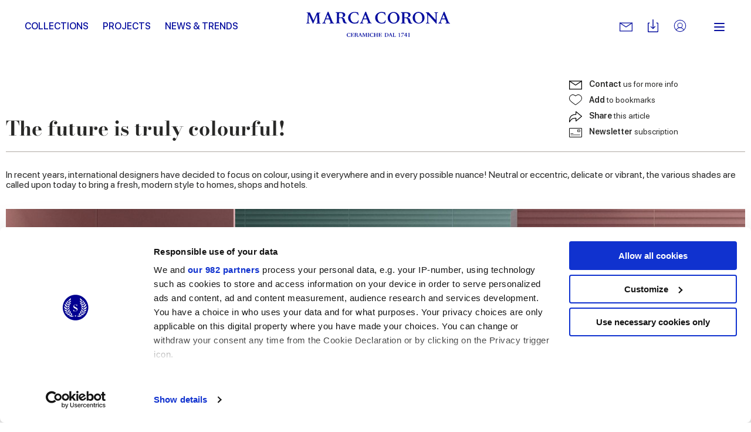

--- FILE ---
content_type: text/html; charset=utf-8
request_url: https://www.marcacorona.it/en/news-trends/design-trends/future-truly-colourful/
body_size: 19277
content:
<!doctype html>  <html class="no-js" lang="en"><head><meta charset="utf-8"><meta http-equiv="x-ua-compatible" content="ie=edge"><meta name="viewport" content="width=device-width,initial-scale=1,user-scalable=no"><title>Colourful modern style homes interiors | Marca Corona</title><meta name="description" content="Living Coral is PANTONE Color of the Year 2019. Pink is the undisputed color of the year: find out how it is influencing interior design trends."><meta name="google-site-verification" content="wv-AoWtAhQ2asQ9v33BuEevWZahNNTVUn_jb6cAKkZ0"/><meta name="rel_alternate_source" content="model" /><link rel="alternate" hreflang="it" href="https://www.marcacorona.it/it/news-trends/design-trends/il-futuro-e-decisamente-tutto-colore/" /><link rel="alternate" hreflang="en" href="https://www.marcacorona.it/en/news-trends/design-trends/future-truly-colourful/" /><link rel="alternate" hreflang="de" href="https://www.marcacorona.it/de/news-trends/design-trends/die-zukunft-steht-eindeutig-ganz-im-zeichen-der-farbe/" /><link rel="alternate" hreflang="fr" href="https://www.marcacorona.it/fr/news-trends/design-trends/le-futur-est-sans-lombre-dun-doute-hyper-colore/" /><link rel="alternate" hreflang="es" href="https://www.marcacorona.it/es/noticias-y-tendencias/design-trends/sin-duda-el-futuro-es-todo-color/" /><link rel="alternate" hreflang="ru" href="https://www.marcacorona.it/ru/news-trends/design-trends/future-truly-colourful/" />     <meta property="og:type" content="article"/> <meta property="og:url" content="https://www.marcacorona.it/en/news-trends/design-trends/future-truly-colourful/"/> <meta property="og:site_name" content="Marca Corona"/> <meta property="og:title" content="The future is truly colourful!"/> <meta property="og:description" content="In recent years, international designers have decided to focus on colour, using it everywhere and in every possible nuance! Neutral or eccentric, delicate or vibrant, the various shades are called upon today to bring a fresh, modern style to homes, …"/>     <meta property="og:image" content="https://www.marcacorona.it/media/media_articles/paragraph/image/generated_a-tutto-colore.jpg.860x600_q85_crop.jpg"/>    <meta property="og:image" content="https://www.marcacorona.it/media/media_articles/paragraph/image/generated_Coral.jpg.860x600_q85_crop.jpg"/>      <meta property="og:image" content="https://www.marcacorona.it/media/media_articles/paragraph/image/generated_compo-chalk.jpg.860x600_q85_crop.jpg"/>      <meta property="og:image" content="https://www.marcacorona.it/media/media_articles/paragraph/image/generated_Ossi-duo.jpg.860x600_q85_crop.jpg"/>      <meta property="og:image" content="https://www.marcacorona.it/static/themes/images/interface/logo-corona.png"/> <meta property="article:published_time" content="2019-01-25T08:13:10+00:00"/> <meta property="article:author" content="Marca Corona"/>  <meta name="facebook-domain-verification" content="fq6c9d961atlkgmj927liply32kiri"/>  <meta name="p:domain_verify" content="63b3c92311bb58e0d3ecbd8a883b889f"/>  
 <!--[if lt IE 10]>
        <link rel="stylesheet" type="text/css" href="/static/themes/css/legacy/ie.css" />
    <![endif]-->    <script>!function(e,t,a,n,g){e[n]=e[n]||[],e[n].push({"gtm.start":(new Date).getTime(),event:"gtm.js"});var m=t.getElementsByTagName(a)[0],r=t.createElement(a);r.async=!0,r.src="https://www.googletagmanager.com/gtm.js?id=GTM-KKDPZG",m.parentNode.insertBefore(r,m)}(window,document,"script","dataLayer")</script>  <link href="/static/vendors.a233b72bfeaf63df48a4.css" rel="stylesheet"><link href="/static/app.897b8bae13ebee937064.css" rel="stylesheet"></head><body class=" 
"> <noscript><iframe src="https://www.googletagmanager.com/ns.html?id=GTM-KKDPZG" height="0" width="0" style="display:none;visibility:hidden"></iframe></noscript>  <div class="update-browser"><img src="/static/themes/images/interface/marca_corona.png" alt="Marca Corona Logo"><p class="browsehappy">You are using an <strong>outdated</strong> browser. Please <a href="http://browsehappy.com/">upgrade your browser</a> to improve your experience.</p></div><header class="sticky-header  ">  <div class="super-grid-container"> <div class="grid-container"> <div class="grid-x main-header main-header--sticky align-middle"> <div class="cell auto show-for-large text-left"> <ul class="main-menu main-menu--left-sided" data-main-menu>   <li class="main-menu__item "> <a href="/en/collections/" class="main-menu__link "  data-menu-opener="/en/collections/submenu/" >Collections</a>  <div class="sub-main-menu-w"> <ul class="menu vertical sub-main-menu"> <li> <div data-menu-content> <div class="sub-main-menu__loader" data-menu-loader> <svg class="spinner" viewBox="0 0 66 66" xmlns="http://www.w3.org/2000/svg"> <circle class="path" fill="none" stroke-width="3" stroke-linecap="round" cx="33" cy="33" r="30"></circle> </svg> </div> </div> </li> </ul> </div>   </li>  <li class="main-menu__item "> <a href="/en/projects/" class="main-menu__link "  >Projects</a>   </li>  <li class="main-menu__item "> <a href="/en/news-trends/" class="main-menu__link "  >News &amp; Trends</a>   </li>   </ul> </div> <div class="cell medium-shrink"> <div class="nav-cont"> <a href="/en/" class="nav--logo" aria-label="Marca Corona"> <svg version="1.1" xmlns="http://www.w3.org/2000/svg" xmlns:xlink="http://www.w3.org/1999/xlink" x="0px" y="0px" viewBox="-117.8 402.8 251.2 43.7" style="enable-background:new -117.8 402.8 251.2 43.7" xml:space="preserve"> <path shape-rendering="auto" fill="#060e9f" d="M-113.4,407.8c-0.2,4.2-0.3,8.3-0.5,12.5c0,0.2,0.1,0.4,0,0.7c0,0.7,0.4,1,1,1.1
		c0.3,0,0.6,0.1,1,0.2v0.9h-5.9v-0.8c0.2,0,0.4-0.1,0.6-0.1c1.2-0.2,1.5-0.5,1.5-1.7c0.1-2.5,0.3-4.9,0.4-7.4
		c0.1-2.2,0.2-4.3,0.3-6.5c0.1-1.4-0.1-1.5-1.4-1.7c-0.2,0-0.4-0.1-0.7-0.1V404h1.4c1.3,0,2.5,0,3.8,0c0.5,0,0.7,0.1,0.8,0.6
		c1.9,4.2,3.8,8.4,5.7,12.6c0.1,0.2,0.2,0.4,0.3,0.7c1-2.3,1.9-4.4,2.9-6.6s1.9-4.4,2.9-6.6c0.2-0.4,0.4-0.6,0.8-0.5
		c1.7,0,3.4,0,5.2,0v0.9c-0.4,0.1-0.8,0.2-1.3,0.2c-0.7,0.1-1,0.5-0.9,1.2c0.1,2.5,0.2,4.9,0.4,7.4c0.1,2.2,0.2,4.5,0.3,6.7
		c0.1,1.6,0.2,1.8,1.8,2c0.1,0,0.2,0,0.4,0v0.9h-7.9v-0.9c0.4-0.1,0.7-0.1,1.1-0.2c0.8-0.2,1-0.4,1-1.3c-0.1-2.4-0.2-4.7-0.3-7.1
		c-0.1-1.6-0.2-3.2-0.2-4.8c0-0.4-0.1-0.7-0.2-1.1c-0.1,0.3-0.3,0.7-0.4,1c-2,4.6-4,9.2-6,13.8c-0.1,0.2-0.3,0.4-0.5,0.6
		c-0.2-0.2-0.4-0.4-0.5-0.6c-2.2-4.8-4.3-9.5-6.5-14.3c-0.1-0.2-0.2-0.4-0.3-0.6C-113.3,407.8-113.3,407.8-113.4,407.8"/> <path shape-rendering="auto" fill="#060e9f" d="M59.1,413c2.6,0.4,4.1,1.9,4.7,4.4c0.3,1,0.6,2,0.9,3c0.3,1.1,1.1,1.7,2.2,1.8c0.3,0,0.6,0,0.6,0.4
		c0,0.4-0.2,0.5-0.5,0.6c-1.2,0.4-2.4,0.4-3.6,0.1c-1.3-0.3-2.2-1.1-2.7-2.3c-0.4-0.9-0.6-1.8-0.8-2.7c-0.1-0.3-0.1-0.6-0.2-0.9
		c-0.6-2.5-1.7-3.4-4.3-3.4c-0.6,0-1.1,0-1.8,0c0,0.3,0,0.5,0,0.7c0,1.9,0,3.8,0,5.7c0,1.4,0.1,1.6,1.5,1.8c0.2,0,0.4,0.1,0.6,0.1
		v0.8h-7.9v-0.9c0.3-0.1,0.7-0.1,1-0.2c0.9-0.2,1.1-0.4,1.1-1.3c0-1.1,0-2.2,0-3.4c0-3.6,0-7.1,0-10.7c0-1.6-0.1-1.7-1.7-2
		c-0.1,0-0.3,0-0.4-0.1v-0.8l0.1-0.1c3.6,0,7.2,0,10.8,0.1c1.4,0,2.7,0.4,3.9,1.1c2.5,1.6,2.5,5.2,0,6.7c-0.9,0.5-1.9,0.7-2.9,1.1
		C59.5,413,59.3,413,59.1,413 M53.6,412.6c1.3,0,2.5,0.1,3.7,0c1.9-0.2,2.9-1.2,3.2-2.9c0.4-2.1-0.4-3.7-2.2-4.3
		c-1.4-0.5-2.8-0.4-4.2-0.3c-0.2,0-0.5,0.4-0.5,0.6C53.6,407.9,53.6,410.2,53.6,412.6"/> <path shape-rendering="auto" fill="#060e9f" d="M-60.6,413.9c0,2.3,0,4.7,0,7c0,0.6,0.3,0.9,0.9,1c0.4,0.1,0.8,0.1,1.3,0.2v0.8h-7.9v-0.8
		c0.3-0.1,0.6-0.1,0.9-0.2c1-0.2,1.2-0.4,1.2-1.5c0-3.6,0-7.2,0-10.8c0-1.1,0-2.2,0-3.4s-0.2-1.4-1.3-1.6c-0.3,0-0.5-0.1-0.8-0.1
		v-0.8c0.1,0,0.1-0.1,0.2-0.1c3.5,0,7.1,0,10.6,0.1c1.4,0,2.7,0.4,3.9,1.1c2.6,1.7,2.5,5.3-0.1,6.8c-0.9,0.5-1.9,0.7-2.8,1
		c-0.2,0.1-0.4,0.1-0.6,0.2c2.7,0.3,4.2,1.9,4.8,4.5c0.2,0.8,0.4,1.6,0.7,2.4c0.4,1.4,1.2,2.3,2.9,2.1c0.1,0.3,0.1,0.5,0.2,0.7
		c-2.3,1.4-5.9,0.4-6.9-2.1c-0.4-0.9-0.6-2-0.8-2.9c-0.2-0.7-0.4-1.4-0.6-2c-0.5-1.1-1.4-1.8-2.6-1.8
		C-58.6,413.9-59.5,413.9-60.6,413.9 M-60.6,412.6c1.3,0,2.5,0.1,3.7,0c1.4-0.1,2.5-0.7,3-2.1c0.3-0.9,0.3-1.9,0.1-2.9
		c-0.2-1-0.8-1.7-1.7-2.1c-1.5-0.7-3-0.5-4.5-0.4c-0.2,0-0.5,0.4-0.5,0.6C-60.6,407.9-60.6,410.2-60.6,412.6"/> <path shape-rendering="auto" fill="#060e9f" d="M88.9,413.3c0,5.6-4.5,10-10.4,10c-5.8,0-10.4-4.4-10.4-10.1c0-5.6,4.6-10.1,10.3-10.1
		C84.4,403.2,88.9,407.6,88.9,413.3 M72.1,412.7c0.1,1.1,0.2,2.2,0.4,3.2c0.5,2.2,1.4,4.1,3.4,5.4c2.3,1.4,5.6,0.8,7.3-1.3
		c1.1-1.3,1.5-2.9,1.6-4.5c0.2-2.9-0.1-5.8-1.8-8.3c-2.1-3.2-7.1-3.3-9.4-0.2C72.5,408.6,72.2,410.6,72.1,412.7"/> <path shape-rendering="auto" fill="#060e9f" d="M24.5,413.3c0-5.5,4.6-10.1,10.3-10.1c5.9,0,10.4,4.4,10.4,10.3c0,5.5-4.6,9.9-10.4,9.9
		C29,423.4,24.5,419,24.5,413.3 M41.3,414.4c0-3.3-0.6-5.4-1.9-7.3c-2.1-3.1-7-3.2-9.2-0.3c-1,1.4-1.5,2.9-1.6,4.6
		c-0.2,2.9,0.2,5.7,1.8,8.1c2.2,3.2,7.1,3.2,9.3,0.2C41,418,41.2,416.1,41.3,414.4"/> <path shape-rendering="auto" fill="#060e9f" d="M91.2,404.7v-0.9c1.5,0,3.1,0,4.6,0c0.2,0,0.4,0.2,0.6,0.4c3.8,4.1,7.6,8.1,11.3,12.2
		c0.2,0.2,0.3,0.3,0.6,0.6c0-0.2,0.1-0.3,0.1-0.5c0-3.2,0-6.5,0-9.7c0-1.7-0.1-1.8-1.8-2c-0.1,0-0.3,0-0.4-0.1v-0.9h6.1v0.8
		c-0.4,0.1-0.9,0.1-1.3,0.2c-0.5,0.1-0.8,0.3-0.9,0.9c0,0.4-0.1,0.7-0.1,1.1c0,5.2,0,10.5,0,15.7v0.8c-0.5,0.2-0.8,0-1.2-0.3
		c-4.2-4.6-8.4-9.3-12.6-13.9c-0.3-0.3-0.5-0.6-0.9-1c0,0.2-0.1,0.3-0.1,0.4c0,3.6,0,7.3,0,10.9c0,0.1,0,0.2,0,0.3
		c0.1,2.7,0.2,2.2,2.3,2.6v0.8h-6.1v-0.9c0.3,0,0.5-0.1,0.7-0.1c1.3-0.2,1.4-0.3,1.5-1.7c0.1-1.1,0-2.3,0-3.4c0-2.9,0-5.7,0-8.6
		c0-0.7-0.1-1.3-0.3-2C93.1,405.4,92.3,404.9,91.2,404.7"/> <path shape-rendering="auto" fill="#060e9f" d="M-69.2,422.1v1h-8.1v-0.8c0.5-0.1,0.9-0.2,1.3-0.3c0.6-0.1,0.8-0.5,0.6-1.1c-0.6-1.5-1.2-3-1.8-4.5
		c-0.1-0.1-0.3-0.3-0.4-0.3c-2.1,0-4.2,0-6.3,0c-0.5,1.3-1,2.6-1.5,3.9c-0.5,1.6-0.3,1.9,1.4,2.1c0.1,0,0.1,0,0.2,0v0.9h-6v-0.9
		c1.7,0.2,2.3-1,2.8-2.3c2.1-5.4,4.2-10.7,6.3-16.1c0.3-0.8,0.6-1,1.4-0.8c0.2,0,0.4,0.3,0.5,0.5c2.1,5,4.1,10.1,6.2,15.1
		c0.2,0.5,0.4,1,0.6,1.5C-71.5,421.4-70.7,422.3-69.2,422.1 M-80.6,407.9c-0.9,2.3-1.7,4.5-2.5,6.6h5.2
		C-78.7,412.3-79.6,410.2-80.6,407.9"/> <path shape-rendering="auto" fill="#060e9f" d="M-11.6,423v-0.8c0.5-0.1,1-0.2,1.4-0.3c0.5-0.1,0.7-0.5,0.5-1c-0.6-1.5-1.2-3.1-1.8-4.6
		c-0.1-0.1-0.3-0.2-0.5-0.2c-1.9,0-3.8,0-5.8,0c-0.2,0-0.4,0.2-0.5,0.3c-0.5,1.2-1,2.4-1.4,3.6c-0.5,1.5-0.3,1.9,1.3,2.1
		c0.1,0,0.2,0,0.4,0v0.9h-6.1v-0.8c0.1,0,0.1-0.1,0.1-0.1c1.3,0,2-0.7,2.5-1.9c2.1-5.5,4.3-11,6.5-16.6c0.2-0.6,0.5-0.8,1.1-0.8
		c0.4,0,0.6,0.2,0.8,0.6c2.2,5.5,4.5,10.9,6.7,16.4c0.5,1.3,1.1,2.4,2.8,2.2v0.9h-8V423z M-12.1,414.5c-0.9-2.2-1.8-4.3-2.7-6.6
		c-0.9,2.3-1.7,4.4-2.5,6.6H-12.1z"/> <path shape-rendering="auto" fill="#060e9f" d="M113.1,423v-0.8c0.1,0,0.1-0.1,0.1-0.1c1.4,0,2-0.8,2.5-2c2.1-5.6,4.3-11.1,6.5-16.6
		c0.2-0.4,0.3-0.7,0.8-0.6c0.4,0,0.8,0,1,0.6c2.2,5.5,4.5,11,6.7,16.6c0.5,1.3,1.1,2.2,2.7,2.1v0.9h-8v-0.9c0.5-0.1,0.9-0.1,1.3-0.3
		c0.6-0.2,0.8-0.5,0.6-1.1c-0.6-1.5-1.2-2.9-1.8-4.4c-0.1-0.1-0.3-0.3-0.5-0.3c-1.9,0-3.8,0-5.8,0c-0.2,0-0.4,0.2-0.5,0.3
		c-0.5,1.2-1,2.5-1.4,3.8c-0.4,1.4-0.2,1.7,1.3,1.9c0.1,0,0.3,0,0.4,0.1v0.9L113.1,423L113.1,423z M124.8,414.5
		c-0.9-2.2-1.8-4.3-2.7-6.6c-0.9,2.3-1.7,4.4-2.5,6.6H124.8z"/> <path shape-rendering="auto" fill="#060e9f" d="M20.8,408.9c-0.6,0.2-1,0-1.1-0.6c-0.1-0.2-0.2-0.4-0.3-0.5c-0.7-1.8-2.1-2.8-4.1-3
		c-1.3-0.2-2.7-0.2-4,0.2c-2,0.6-3.4,1.9-4,3.8c-1.2,3.6-0.9,7.1,1.3,10.3c1.3,2,3.4,2.9,5.8,2.8c1,0,2-0.3,2.9-0.6
		c1.4-0.5,2.1-1.8,2.7-3.1c0.2-0.6,0.6-0.8,1.2-0.6c-0.4,1.5-0.7,3.1-1.1,4.6c0,0.1-0.2,0.3-0.4,0.3c-3.1,0.9-6.3,1.3-9.5,0.3
		c-4-1.2-6.7-3.7-7.5-8c-0.7-4.1,1.3-8.1,5.2-10.2c2-1.1,4.1-1.6,6.3-1.5c1.8,0.1,3.6,0.5,5.4,0.8c0.2,0,0.5,0.3,0.5,0.5
		c0.3,1.4,0.5,2.8,0.7,4.2C20.9,408.7,20.8,408.8,20.8,408.9"/> <path shape-rendering="auto" fill="#060e9f" d="M-26.1,417.7c-0.4,1.5-0.7,3-1.1,4.5c0,0.1-0.2,0.3-0.3,0.3c-4,1-8,1.5-11.8-0.5
		c-5.4-2.8-7.1-9.6-3.6-14.3c2.4-3.2,5.8-4.6,9.7-4.5c1.8,0,3.7,0.5,5.5,0.7c0.4,0.1,0.5,0.2,0.6,0.6c0.2,1.4,0.5,2.9,0.7,4.3
		c-0.6,0.2-1,0.1-1.2-0.5c-0.1-0.2-0.2-0.4-0.3-0.7c-0.8-1.9-2.3-2.8-4.2-3c-0.9-0.1-1.9-0.1-2.8,0c-3,0.5-4.8,2.4-5.4,5.3
		c-0.7,3.3-0.3,6.4,1.7,9.1c1.4,1.9,3.4,2.8,5.7,2.7c1,0,2-0.2,2.9-0.6c1.5-0.5,2.1-1.8,2.7-3.2C-27,417.7-26.7,417.4-26.1,417.7"/> <path shape-rendering="auto" fill="#060e9f" d="M57.5,446.2h-1.2v-1.9h-3c0-0.2,0-0.3,0.1-0.5c1-1.4,2-2.9,3.1-4.3c0-0.1,0.1-0.1,0.2-0.1
		c0.3,0,0.5,0,0.8,0h0.1v4.2h1.2v0.7h-1.2v1.9H57.5z M56.3,440.6L56.3,440.6c-0.7,1-1.4,2-2.1,3.1h2.1V440.6z"/> <path shape-rendering="auto" fill="#060e9f" d="M52.2,440.5c-0.5,0-0.9,0-1.4,0c-0.4,0-0.9,0-1.3,0c-0.3,0-0.6,0.2-0.7,0.5c0,0,0,0.1-0.1,0.1
		c-0.1,0.2-0.1,0.2-0.3,0.2h-0.1c0-0.2,0.1-0.4,0.1-0.5c0.1-0.4,0.2-0.8,0.3-1.2c0-0.1,0-0.1,0.1-0.1c1.4,0,2.9,0,4.3,0
		c0,0,0,0,0.1,0c0,0,0,0.1-0.1,0.1c-0.8,1.4-1.7,2.8-2.5,4.2c-0.3,0.6-0.6,1.2-0.9,1.9c0,0.1-0.1,0.2-0.1,0.3
		c-0.1,0.2-0.2,0.3-0.4,0.3s-0.4,0.1-0.6,0.1h-0.1c-0.1,0-0.1-0.1-0.1-0.2c0-0.1,0.1-0.2,0.1-0.2C49.8,444.2,51,442.4,52.2,440.5
		C52.2,440.6,52.2,440.6,52.2,440.5"/> <path shape-rendering="auto" fill="#060e9f" d="M63,445.9v0.3h-2.6v-0.3c0.2,0,0.3,0,0.5-0.1c0.3,0,0.3-0.1,0.3-0.4v-4.8v-0.2h-1.1v-0.3
		c0.2,0,0.4,0,0.6-0.1c0.2-0.1,0.5-0.1,0.7-0.2c0.3-0.1,0.5-0.3,0.7-0.6c0.1-0.1,0.2-0.2,0.3-0.1v0.1v6c0,0.3,0.1,0.3,0.3,0.4
		C62.8,445.9,62.9,445.9,63,445.9"/> <path shape-rendering="auto" fill="#060e9f" d="M44.4,440.6h-1.1c0-0.1,0-0.2,0-0.2l0.1-0.1c0.3-0.1,0.6-0.1,1-0.2c0.4-0.1,0.7-0.3,0.9-0.6
		c0.1-0.1,0.2-0.2,0.3-0.1v0.1v6c0,0.2,0.1,0.3,0.3,0.4c0.1,0,0.2,0,0.3,0.1v0.3h-2.6V446c0.2,0,0.3,0,0.5-0.1
		c0.3,0,0.3-0.1,0.3-0.4v-4.8V440.6z"/> <path shape-rendering="auto" fill="#060e9f" d="M-41.5,445l0.3-0.6h0.3l-0.4,1.7c-0.5,0.1-1.3,0.3-2.1,0.3c-2.3,0-3.8-1.6-3.8-3.4
		c0-1.9,1.6-3.5,3.9-3.5c0.9,0,1.6,0.2,2.1,0.3l0.3,1.7h-0.3l-0.3-0.6c-0.3-0.7-1-0.9-1.8-0.9c-1.2,0-2.4,0.7-2.4,2.7
		c0,1.9,1,3.2,2.5,3.2C-42.5,445.8-41.9,445.6-41.5,445"/> <path shape-rendering="auto" fill="#060e9f" d="M-37.5,439.6h2.7l0.2,1.7H-35l-0.2-0.5c-0.3-0.7-0.5-0.8-1.9-0.8H-38c-0.1,0-0.2,0.1-0.2,0.2v2.4h1
		c0.5,0,0.8-0.1,0.9-0.6l0.1-0.4h0.3v2.5h-0.3l-0.1-0.4c-0.1-0.6-0.3-0.6-0.9-0.6h-1v1.9c0,0.7,0.1,0.7,0.8,0.7h0.4
		c1.5,0,1.6-0.1,2-0.8l0.4-0.6h0.3l-0.5,1.8h-5.4v-0.3h0.3c0.3,0,0.4-0.1,0.4-0.5v-4.9c0-0.3-0.1-0.4-0.4-0.5h-0.3v-0.3
		C-40.2,439.6-37.5,439.6-37.5,439.6z"/> <path shape-rendering="auto" fill="#060e9f" d="M-30.7,442.7c1.2,0,1.5-0.6,1.5-1.3c0-0.8-0.4-1.3-1.5-1.3H-31c-0.4,0-0.5,0-0.5,0.2v2.4
		C-31.2,442.7-31.1,442.7-30.7,442.7 M-29.4,444.5c-0.2-1.2-0.8-1.4-1.4-1.4h-0.8v2.3c0,0.3,0.1,0.4,0.4,0.5h0.3v0.3h-2.7v-0.3h0.3
		c0.3,0,0.4-0.1,0.4-0.5v-4.9c0-0.3-0.1-0.4-0.4-0.5h-0.3v-0.3h2.9c1.7,0,2.8,0.4,2.8,1.6c0,0.9-0.7,1.4-1.9,1.6l0,0
		c0.9,0.1,1.5,0.6,1.7,1.5l0.1,0.5c0.2,0.9,0.5,1.2,1.1,1.1v0.3c-0.3,0.1-0.5,0.2-0.9,0.2C-28.5,446.3-29.2,446-29.4,444.5"/> <path shape-rendering="auto" fill="#060e9f" d="M-23,443.3l-0.9-2.3l-0.9,2.3H-23z M-27,445.9h0.3c0.3,0,0.4-0.2,0.7-1l2.2-5.6h0.5l2.5,6
		c0.1,0.3,0.2,0.5,0.6,0.5h0.3v0.3h-2.8v-0.3h0.3c0.3,0,0.5-0.2,0.3-0.5l-0.6-1.6H-25l-0.4,1c-0.3,0.9-0.2,1,0.1,1h0.3v0.3h-2V445.9
		z"/> <path shape-rendering="auto" fill="#060e9f" d="M-18.3,440.9l-0.1,3.5c-0.1,1.3-0.1,1.4,0.4,1.5h0.3v0.3h-2.1v-0.3h0.3c0.4-0.1,0.4-0.1,0.5-1.5
		l0.2-3.9c0-0.3-0.1-0.4-0.4-0.5h-0.3v-0.3h2l2.1,4.7l2-4.7h2v0.3h-0.3c-0.3,0-0.4,0.1-0.4,0.5l0.2,4.9c0,0.3,0.1,0.4,0.4,0.5h0.3
		v0.3h-2.7v-0.3h0.3c0.3,0,0.4-0.1,0.4-0.5l-0.2-4.5l-2.3,5.4h-0.2L-18.3,440.9z"/> <path shape-rendering="auto" fill="#060e9f" d="M-10.1,440h-0.3v-0.3h2.7v0.3H-8c-0.3,0-0.4,0.1-0.4,0.5v4.9c0,0.3,0.1,0.4,0.4,0.5h0.3v0.3h-2.7
		v-0.3h0.3c0.3,0,0.4-0.1,0.4-0.5v-4.9C-9.6,440.1-9.7,440-10.1,440"/> <path shape-rendering="auto" fill="#060e9f" d="M-1.1,445l0.3-0.6h0.3l-0.4,1.7c-0.5,0.1-1.3,0.3-2.1,0.3c-2.3,0-3.9-1.6-3.9-3.4
		c0-1.9,1.6-3.5,3.9-3.5c0.9,0,1.6,0.2,2.1,0.3l0.3,1.7h-0.3l-0.3-0.6c-0.3-0.7-1-0.9-1.8-0.9c-1.2,0-2.4,0.7-2.4,2.7
		c0,1.9,1,3.2,2.5,3.2C-2.1,445.8-1.5,445.6-1.1,445"/> <path shape-rendering="auto" fill="#060e9f" d="M3,446.2H0.3v-0.3h0.3c0.3,0,0.4-0.1,0.4-0.5v-4.9c0-0.3-0.1-0.4-0.4-0.5H0.3v-0.3H3v0.3H2.7
		c-0.3,0-0.4,0.1-0.4,0.5v2.2h3.2v-2.2c0-0.3-0.1-0.4-0.4-0.5H4.8v-0.3h2.7v0.3H7.2c-0.3,0-0.4,0.1-0.4,0.5v4.9
		c0,0.3,0.1,0.4,0.4,0.5h0.3v0.3H4.8v-0.3h0.3c0.3,0,0.4-0.1,0.4-0.5v-2.3H2.3v2.2c0,0.3,0.1,0.4,0.4,0.5H3V446.2z"/> <path shape-rendering="auto" fill="#060e9f" d="M11.1,439.6h2.7l0.2,1.7h-0.3l-0.2-0.5c-0.3-0.7-0.5-0.8-1.9-0.8h-0.9c-0.1,0-0.2,0.1-0.2,0.2v2.4h1
		c0.5,0,0.8-0.1,0.9-0.6l0.1-0.4h0.3v2.5h-0.3l-0.1-0.4c-0.1-0.6-0.3-0.6-0.9-0.6h-1v1.9c0,0.7,0.1,0.7,0.8,0.7h0.4
		c1.5,0,1.6-0.1,2-0.8l0.4-0.6h0.3l-0.5,1.8H8.5v-0.3h0.3c0.3,0,0.4-0.1,0.4-0.5v-4.9c0-0.3-0.1-0.4-0.4-0.5H8.5v-0.3
		C8.5,439.6,11.1,439.6,11.1,439.6z"/> <path shape-rendering="auto" fill="#060e9f" d="M22,445.8c1.5,0,2.6-0.7,2.6-2.7c0-2.1-0.8-3.1-2.7-3.1c-0.6,0-0.7,0-0.7,0.2v4.9
		c0,0.5,0.1,0.6,0.7,0.6H22V445.8z M22,439.6c2.3,0,4,1.2,4,3.2c0,2.1-1.7,3.4-4,3.4h-2.8v-0.3h0.3c0.3,0,0.4-0.1,0.4-0.5v-4.9
		c0-0.3-0.1-0.4-0.4-0.5h-0.3v-0.3H22V439.6z"/> <path shape-rendering="auto" fill="#060e9f" d="M30,443.3l-0.9-2.3l-0.9,2.3H30z M26,445.9h0.3c0.3,0,0.4-0.2,0.7-1l2.2-5.6h0.5l2.5,6
		c0.1,0.3,0.2,0.5,0.6,0.5h0.3v0.3h-2.8v-0.3h0.3c0.3,0,0.5-0.2,0.3-0.5l-0.6-1.6H28l-0.4,1c-0.3,0.9-0.2,1,0.1,1H28v0.3h-2V445.9z"/> <path shape-rendering="auto" fill="#060e9f" d="M35.3,445c0,0.7,0.1,0.8,0.9,0.8h0.4c1,0,1.2-0.1,1.6-0.8l0.4-0.6h0.3l-0.5,1.8h-5.1v-0.3h0.3
		c0.3,0,0.4-0.1,0.4-0.5v-4.9c0-0.3-0.1-0.4-0.4-0.5h-0.3v-0.3H36v0.3h-0.3c-0.3,0-0.4,0.1-0.4,0.5L35.3,445L35.3,445z"/> </svg> </a> </div> </div> <div class="cell auto show-for-large text-right"> <ul class="menu align-middle secondary-menu"> <li class="secondary-menu__item"> <div class="has-tips"> <a href="https://www.marcacorona.it/en/contacts/request-informations/" class="secondary-menu__link secondary-menu__mail" aria-label="Contacts"> <svg version="1.1" id="Capa_1" xmlns="http://www.w3.org/2000/svg" xmlns:xlink="http://www.w3.org/1999/xlink" x="0px" y="0px" viewBox="0 0 31.059 31.059" style="enable-background:new 0 0 31.059 31.059" xml:space="preserve"> <path d="M30.172,26.119H0.888C0.397,26.119,0,25.721,0,25.231V5.827C0,5.338,0.397,4.94,0.888,4.94h29.284
			c0.49,0,0.887,0.397,0.887,0.887v19.404C31.059,25.721,30.662,26.119,30.172,26.119z M1.775,24.344h27.509V6.716H1.775V24.344z"></path> <path d="M15.529,16.417c-0.171,0-0.341-0.049-0.489-0.147L0.397,6.567
			c-0.408-0.271-0.521-0.821-0.249-1.229c0.271-0.409,0.821-0.521,1.23-0.25l14.151,9.378l14.152-9.378
			c0.407-0.271,0.959-0.159,1.229,0.25c0.271,0.408,0.159,0.959-0.249,1.229L16.02,16.269C15.871,16.368,15.7,16.417,15.529,16.417z
			"></path> <path style="stroke:#FFFFFF;stroke-width:1.7748;stroke-linecap:round;stroke-linejoin:round;stroke-miterlimit:10" d="M0.888,25.231"></path> </svg> </a> <label> Contact us </label> </div> </li> <li class="secondary-menu__item"> <div class="has-tips"> <a href="https://www.marcacorona.it/en/downloads/" class="secondary-menu__link secondary-menu__download" aria-label="Downloads"> <svg version="1.1" xmlns="http://www.w3.org/2000/svg" xmlns:xlink="http://www.w3.org/1999/xlink" x="0px" y="0px" viewBox="0 0 8.4 10.3" enable-background="new 0 0 8.4 10.3" xml:space="preserve"> <path fill-rule="evenodd" clip-rule="evenodd" d="M7.7,10.3H0.6C0.3,10.3,0,10,0,9.7
		V3.2c0-0.4,0.3-0.6,0.6-0.6h1v0.6H1c-0.2,0-0.3,0.1-0.3,0.3v5.8c0,0.2,0.1,0.3,0.3,0.3h6.5c0.2,0,0.3-0.1,0.3-0.3V3.5
		c0-0.2-0.1-0.3-0.3-0.3H6.8V2.6h1c0.4,0,0.6,0.3,0.6,0.6v6.5C8.4,10,8.1,10.3,7.7,10.3 M4.4,7.6C4.4,7.6,4.4,7.6,4.4,7.6
		C4.4,7.6,4.4,7.6,4.4,7.6C4.4,7.7,4.4,7.7,4.4,7.6C4.4,7.7,4.3,7.7,4.2,7.7c0,0,0,0,0,0c0,0,0,0,0,0s0,0,0,0c0,0,0,0,0,0
		c-0.1,0-0.1,0-0.2-0.1c0,0,0,0,0,0c0,0,0,0,0,0c0,0,0,0,0,0L2.3,6c-0.1-0.1-0.1-0.3,0-0.4s0.3-0.1,0.4,0l1.1,1.1V0.3
		C3.9,0.1,4,0,4.2,0c0.2,0,0.3,0.1,0.3,0.3v6.3l1.1-1.1c0.1-0.1,0.3-0.1,0.4,0S6.2,5.9,6,6L4.4,7.6z"></path> </svg>  </a> <label> Downloads </label> </div> </li>  <li class="secondary-menu__item"> <div class="has-tips"> <a href="https://professionalarea.marcacorona.it/en/" target="_blank" class="secondary-menu__link secondary-menu__lock" aria-label="Professionals area"> <svg xmlns="http://www.w3.org/2000/svg" viewBox="0 0 256 256"> <rect width="26px" height="26px" fill="none"/> <circle cx="128" cy="128" r="96" fill="none" stroke="#000" stroke-linecap="round" stroke-linejoin="round" stroke-width="10"/> <circle cx="128" cy="120" r="40" fill="none" stroke="#000" stroke-linecap="round" stroke-linejoin="round" stroke-width="10"/> <path d="M63.8,199.4a72,72,0,0,1,128.4,0" fill="none" stroke="#000" stroke-linecap="round" stroke-linejoin="round" stroke-width="10"/> </svg>  </a> <label> Professionals area </label> </div> </li> <li>  <button id="hamburger" class="hamburger hamburger--slider" type="button" style="margin-left:20px" data-menu="on" data-toggle="overlay" data-toggler=".is-active" aria-label="Open navigation menu"> <span class="hamburger-box"> <span class="hamburger-inner"></span> </span> </button>  </li> </ul> </div> </div> </div> <div class="hamburger-for-mobile hide-for-large">  <button id="hamburger" class="hamburger hamburger--slider" type="button" style="margin-left:20px" data-menu="on" data-toggle="overlay" data-toggler=".is-active" aria-label="Open navigation menu"> <span class="hamburger-box"> <span class="hamburger-inner"></span> </span> </button>  </div> </div>   <div class="big-menu"> <div class="grid-container full full-height"> <div class="grid-x full-height"> <div class="cell show-for-large large-7 big-menu__main_image big-menu__part-0" data-menu="off" data-menu-bg="/static/themes/images/menu/bg/default.jpg" style="background-image:url('/static/themes/images/menu/bg/default.jpg')"> <div class="big-menu__logo"> <svg version="1.1" xmlns="http://www.w3.org/2000/svg" xmlns:xlink="http://www.w3.org/1999/xlink" x="0px" y="0px" viewBox="-117.8 402.8 251.2 43.7" style="enable-background:new -117.8 402.8 251.2 43.7" xml:space="preserve"> <path shape-rendering="auto" fill="#060e9f" d="M-113.4,407.8c-0.2,4.2-0.3,8.3-0.5,12.5c0,0.2,0.1,0.4,0,0.7c0,0.7,0.4,1,1,1.1
		c0.3,0,0.6,0.1,1,0.2v0.9h-5.9v-0.8c0.2,0,0.4-0.1,0.6-0.1c1.2-0.2,1.5-0.5,1.5-1.7c0.1-2.5,0.3-4.9,0.4-7.4
		c0.1-2.2,0.2-4.3,0.3-6.5c0.1-1.4-0.1-1.5-1.4-1.7c-0.2,0-0.4-0.1-0.7-0.1V404h1.4c1.3,0,2.5,0,3.8,0c0.5,0,0.7,0.1,0.8,0.6
		c1.9,4.2,3.8,8.4,5.7,12.6c0.1,0.2,0.2,0.4,0.3,0.7c1-2.3,1.9-4.4,2.9-6.6s1.9-4.4,2.9-6.6c0.2-0.4,0.4-0.6,0.8-0.5
		c1.7,0,3.4,0,5.2,0v0.9c-0.4,0.1-0.8,0.2-1.3,0.2c-0.7,0.1-1,0.5-0.9,1.2c0.1,2.5,0.2,4.9,0.4,7.4c0.1,2.2,0.2,4.5,0.3,6.7
		c0.1,1.6,0.2,1.8,1.8,2c0.1,0,0.2,0,0.4,0v0.9h-7.9v-0.9c0.4-0.1,0.7-0.1,1.1-0.2c0.8-0.2,1-0.4,1-1.3c-0.1-2.4-0.2-4.7-0.3-7.1
		c-0.1-1.6-0.2-3.2-0.2-4.8c0-0.4-0.1-0.7-0.2-1.1c-0.1,0.3-0.3,0.7-0.4,1c-2,4.6-4,9.2-6,13.8c-0.1,0.2-0.3,0.4-0.5,0.6
		c-0.2-0.2-0.4-0.4-0.5-0.6c-2.2-4.8-4.3-9.5-6.5-14.3c-0.1-0.2-0.2-0.4-0.3-0.6C-113.3,407.8-113.3,407.8-113.4,407.8"/> <path shape-rendering="auto" fill="#060e9f" d="M59.1,413c2.6,0.4,4.1,1.9,4.7,4.4c0.3,1,0.6,2,0.9,3c0.3,1.1,1.1,1.7,2.2,1.8c0.3,0,0.6,0,0.6,0.4
		c0,0.4-0.2,0.5-0.5,0.6c-1.2,0.4-2.4,0.4-3.6,0.1c-1.3-0.3-2.2-1.1-2.7-2.3c-0.4-0.9-0.6-1.8-0.8-2.7c-0.1-0.3-0.1-0.6-0.2-0.9
		c-0.6-2.5-1.7-3.4-4.3-3.4c-0.6,0-1.1,0-1.8,0c0,0.3,0,0.5,0,0.7c0,1.9,0,3.8,0,5.7c0,1.4,0.1,1.6,1.5,1.8c0.2,0,0.4,0.1,0.6,0.1
		v0.8h-7.9v-0.9c0.3-0.1,0.7-0.1,1-0.2c0.9-0.2,1.1-0.4,1.1-1.3c0-1.1,0-2.2,0-3.4c0-3.6,0-7.1,0-10.7c0-1.6-0.1-1.7-1.7-2
		c-0.1,0-0.3,0-0.4-0.1v-0.8l0.1-0.1c3.6,0,7.2,0,10.8,0.1c1.4,0,2.7,0.4,3.9,1.1c2.5,1.6,2.5,5.2,0,6.7c-0.9,0.5-1.9,0.7-2.9,1.1
		C59.5,413,59.3,413,59.1,413 M53.6,412.6c1.3,0,2.5,0.1,3.7,0c1.9-0.2,2.9-1.2,3.2-2.9c0.4-2.1-0.4-3.7-2.2-4.3
		c-1.4-0.5-2.8-0.4-4.2-0.3c-0.2,0-0.5,0.4-0.5,0.6C53.6,407.9,53.6,410.2,53.6,412.6"/> <path shape-rendering="auto" fill="#060e9f" d="M-60.6,413.9c0,2.3,0,4.7,0,7c0,0.6,0.3,0.9,0.9,1c0.4,0.1,0.8,0.1,1.3,0.2v0.8h-7.9v-0.8
		c0.3-0.1,0.6-0.1,0.9-0.2c1-0.2,1.2-0.4,1.2-1.5c0-3.6,0-7.2,0-10.8c0-1.1,0-2.2,0-3.4s-0.2-1.4-1.3-1.6c-0.3,0-0.5-0.1-0.8-0.1
		v-0.8c0.1,0,0.1-0.1,0.2-0.1c3.5,0,7.1,0,10.6,0.1c1.4,0,2.7,0.4,3.9,1.1c2.6,1.7,2.5,5.3-0.1,6.8c-0.9,0.5-1.9,0.7-2.8,1
		c-0.2,0.1-0.4,0.1-0.6,0.2c2.7,0.3,4.2,1.9,4.8,4.5c0.2,0.8,0.4,1.6,0.7,2.4c0.4,1.4,1.2,2.3,2.9,2.1c0.1,0.3,0.1,0.5,0.2,0.7
		c-2.3,1.4-5.9,0.4-6.9-2.1c-0.4-0.9-0.6-2-0.8-2.9c-0.2-0.7-0.4-1.4-0.6-2c-0.5-1.1-1.4-1.8-2.6-1.8
		C-58.6,413.9-59.5,413.9-60.6,413.9 M-60.6,412.6c1.3,0,2.5,0.1,3.7,0c1.4-0.1,2.5-0.7,3-2.1c0.3-0.9,0.3-1.9,0.1-2.9
		c-0.2-1-0.8-1.7-1.7-2.1c-1.5-0.7-3-0.5-4.5-0.4c-0.2,0-0.5,0.4-0.5,0.6C-60.6,407.9-60.6,410.2-60.6,412.6"/> <path shape-rendering="auto" fill="#060e9f" d="M88.9,413.3c0,5.6-4.5,10-10.4,10c-5.8,0-10.4-4.4-10.4-10.1c0-5.6,4.6-10.1,10.3-10.1
		C84.4,403.2,88.9,407.6,88.9,413.3 M72.1,412.7c0.1,1.1,0.2,2.2,0.4,3.2c0.5,2.2,1.4,4.1,3.4,5.4c2.3,1.4,5.6,0.8,7.3-1.3
		c1.1-1.3,1.5-2.9,1.6-4.5c0.2-2.9-0.1-5.8-1.8-8.3c-2.1-3.2-7.1-3.3-9.4-0.2C72.5,408.6,72.2,410.6,72.1,412.7"/> <path shape-rendering="auto" fill="#060e9f" d="M24.5,413.3c0-5.5,4.6-10.1,10.3-10.1c5.9,0,10.4,4.4,10.4,10.3c0,5.5-4.6,9.9-10.4,9.9
		C29,423.4,24.5,419,24.5,413.3 M41.3,414.4c0-3.3-0.6-5.4-1.9-7.3c-2.1-3.1-7-3.2-9.2-0.3c-1,1.4-1.5,2.9-1.6,4.6
		c-0.2,2.9,0.2,5.7,1.8,8.1c2.2,3.2,7.1,3.2,9.3,0.2C41,418,41.2,416.1,41.3,414.4"/> <path shape-rendering="auto" fill="#060e9f" d="M91.2,404.7v-0.9c1.5,0,3.1,0,4.6,0c0.2,0,0.4,0.2,0.6,0.4c3.8,4.1,7.6,8.1,11.3,12.2
		c0.2,0.2,0.3,0.3,0.6,0.6c0-0.2,0.1-0.3,0.1-0.5c0-3.2,0-6.5,0-9.7c0-1.7-0.1-1.8-1.8-2c-0.1,0-0.3,0-0.4-0.1v-0.9h6.1v0.8
		c-0.4,0.1-0.9,0.1-1.3,0.2c-0.5,0.1-0.8,0.3-0.9,0.9c0,0.4-0.1,0.7-0.1,1.1c0,5.2,0,10.5,0,15.7v0.8c-0.5,0.2-0.8,0-1.2-0.3
		c-4.2-4.6-8.4-9.3-12.6-13.9c-0.3-0.3-0.5-0.6-0.9-1c0,0.2-0.1,0.3-0.1,0.4c0,3.6,0,7.3,0,10.9c0,0.1,0,0.2,0,0.3
		c0.1,2.7,0.2,2.2,2.3,2.6v0.8h-6.1v-0.9c0.3,0,0.5-0.1,0.7-0.1c1.3-0.2,1.4-0.3,1.5-1.7c0.1-1.1,0-2.3,0-3.4c0-2.9,0-5.7,0-8.6
		c0-0.7-0.1-1.3-0.3-2C93.1,405.4,92.3,404.9,91.2,404.7"/> <path shape-rendering="auto" fill="#060e9f" d="M-69.2,422.1v1h-8.1v-0.8c0.5-0.1,0.9-0.2,1.3-0.3c0.6-0.1,0.8-0.5,0.6-1.1c-0.6-1.5-1.2-3-1.8-4.5
		c-0.1-0.1-0.3-0.3-0.4-0.3c-2.1,0-4.2,0-6.3,0c-0.5,1.3-1,2.6-1.5,3.9c-0.5,1.6-0.3,1.9,1.4,2.1c0.1,0,0.1,0,0.2,0v0.9h-6v-0.9
		c1.7,0.2,2.3-1,2.8-2.3c2.1-5.4,4.2-10.7,6.3-16.1c0.3-0.8,0.6-1,1.4-0.8c0.2,0,0.4,0.3,0.5,0.5c2.1,5,4.1,10.1,6.2,15.1
		c0.2,0.5,0.4,1,0.6,1.5C-71.5,421.4-70.7,422.3-69.2,422.1 M-80.6,407.9c-0.9,2.3-1.7,4.5-2.5,6.6h5.2
		C-78.7,412.3-79.6,410.2-80.6,407.9"/> <path shape-rendering="auto" fill="#060e9f" d="M-11.6,423v-0.8c0.5-0.1,1-0.2,1.4-0.3c0.5-0.1,0.7-0.5,0.5-1c-0.6-1.5-1.2-3.1-1.8-4.6
		c-0.1-0.1-0.3-0.2-0.5-0.2c-1.9,0-3.8,0-5.8,0c-0.2,0-0.4,0.2-0.5,0.3c-0.5,1.2-1,2.4-1.4,3.6c-0.5,1.5-0.3,1.9,1.3,2.1
		c0.1,0,0.2,0,0.4,0v0.9h-6.1v-0.8c0.1,0,0.1-0.1,0.1-0.1c1.3,0,2-0.7,2.5-1.9c2.1-5.5,4.3-11,6.5-16.6c0.2-0.6,0.5-0.8,1.1-0.8
		c0.4,0,0.6,0.2,0.8,0.6c2.2,5.5,4.5,10.9,6.7,16.4c0.5,1.3,1.1,2.4,2.8,2.2v0.9h-8V423z M-12.1,414.5c-0.9-2.2-1.8-4.3-2.7-6.6
		c-0.9,2.3-1.7,4.4-2.5,6.6H-12.1z"/> <path shape-rendering="auto" fill="#060e9f" d="M113.1,423v-0.8c0.1,0,0.1-0.1,0.1-0.1c1.4,0,2-0.8,2.5-2c2.1-5.6,4.3-11.1,6.5-16.6
		c0.2-0.4,0.3-0.7,0.8-0.6c0.4,0,0.8,0,1,0.6c2.2,5.5,4.5,11,6.7,16.6c0.5,1.3,1.1,2.2,2.7,2.1v0.9h-8v-0.9c0.5-0.1,0.9-0.1,1.3-0.3
		c0.6-0.2,0.8-0.5,0.6-1.1c-0.6-1.5-1.2-2.9-1.8-4.4c-0.1-0.1-0.3-0.3-0.5-0.3c-1.9,0-3.8,0-5.8,0c-0.2,0-0.4,0.2-0.5,0.3
		c-0.5,1.2-1,2.5-1.4,3.8c-0.4,1.4-0.2,1.7,1.3,1.9c0.1,0,0.3,0,0.4,0.1v0.9L113.1,423L113.1,423z M124.8,414.5
		c-0.9-2.2-1.8-4.3-2.7-6.6c-0.9,2.3-1.7,4.4-2.5,6.6H124.8z"/> <path shape-rendering="auto" fill="#060e9f" d="M20.8,408.9c-0.6,0.2-1,0-1.1-0.6c-0.1-0.2-0.2-0.4-0.3-0.5c-0.7-1.8-2.1-2.8-4.1-3
		c-1.3-0.2-2.7-0.2-4,0.2c-2,0.6-3.4,1.9-4,3.8c-1.2,3.6-0.9,7.1,1.3,10.3c1.3,2,3.4,2.9,5.8,2.8c1,0,2-0.3,2.9-0.6
		c1.4-0.5,2.1-1.8,2.7-3.1c0.2-0.6,0.6-0.8,1.2-0.6c-0.4,1.5-0.7,3.1-1.1,4.6c0,0.1-0.2,0.3-0.4,0.3c-3.1,0.9-6.3,1.3-9.5,0.3
		c-4-1.2-6.7-3.7-7.5-8c-0.7-4.1,1.3-8.1,5.2-10.2c2-1.1,4.1-1.6,6.3-1.5c1.8,0.1,3.6,0.5,5.4,0.8c0.2,0,0.5,0.3,0.5,0.5
		c0.3,1.4,0.5,2.8,0.7,4.2C20.9,408.7,20.8,408.8,20.8,408.9"/> <path shape-rendering="auto" fill="#060e9f" d="M-26.1,417.7c-0.4,1.5-0.7,3-1.1,4.5c0,0.1-0.2,0.3-0.3,0.3c-4,1-8,1.5-11.8-0.5
		c-5.4-2.8-7.1-9.6-3.6-14.3c2.4-3.2,5.8-4.6,9.7-4.5c1.8,0,3.7,0.5,5.5,0.7c0.4,0.1,0.5,0.2,0.6,0.6c0.2,1.4,0.5,2.9,0.7,4.3
		c-0.6,0.2-1,0.1-1.2-0.5c-0.1-0.2-0.2-0.4-0.3-0.7c-0.8-1.9-2.3-2.8-4.2-3c-0.9-0.1-1.9-0.1-2.8,0c-3,0.5-4.8,2.4-5.4,5.3
		c-0.7,3.3-0.3,6.4,1.7,9.1c1.4,1.9,3.4,2.8,5.7,2.7c1,0,2-0.2,2.9-0.6c1.5-0.5,2.1-1.8,2.7-3.2C-27,417.7-26.7,417.4-26.1,417.7"/> <path shape-rendering="auto" fill="#060e9f" d="M57.5,446.2h-1.2v-1.9h-3c0-0.2,0-0.3,0.1-0.5c1-1.4,2-2.9,3.1-4.3c0-0.1,0.1-0.1,0.2-0.1
		c0.3,0,0.5,0,0.8,0h0.1v4.2h1.2v0.7h-1.2v1.9H57.5z M56.3,440.6L56.3,440.6c-0.7,1-1.4,2-2.1,3.1h2.1V440.6z"/> <path shape-rendering="auto" fill="#060e9f" d="M52.2,440.5c-0.5,0-0.9,0-1.4,0c-0.4,0-0.9,0-1.3,0c-0.3,0-0.6,0.2-0.7,0.5c0,0,0,0.1-0.1,0.1
		c-0.1,0.2-0.1,0.2-0.3,0.2h-0.1c0-0.2,0.1-0.4,0.1-0.5c0.1-0.4,0.2-0.8,0.3-1.2c0-0.1,0-0.1,0.1-0.1c1.4,0,2.9,0,4.3,0
		c0,0,0,0,0.1,0c0,0,0,0.1-0.1,0.1c-0.8,1.4-1.7,2.8-2.5,4.2c-0.3,0.6-0.6,1.2-0.9,1.9c0,0.1-0.1,0.2-0.1,0.3
		c-0.1,0.2-0.2,0.3-0.4,0.3s-0.4,0.1-0.6,0.1h-0.1c-0.1,0-0.1-0.1-0.1-0.2c0-0.1,0.1-0.2,0.1-0.2C49.8,444.2,51,442.4,52.2,440.5
		C52.2,440.6,52.2,440.6,52.2,440.5"/> <path shape-rendering="auto" fill="#060e9f" d="M63,445.9v0.3h-2.6v-0.3c0.2,0,0.3,0,0.5-0.1c0.3,0,0.3-0.1,0.3-0.4v-4.8v-0.2h-1.1v-0.3
		c0.2,0,0.4,0,0.6-0.1c0.2-0.1,0.5-0.1,0.7-0.2c0.3-0.1,0.5-0.3,0.7-0.6c0.1-0.1,0.2-0.2,0.3-0.1v0.1v6c0,0.3,0.1,0.3,0.3,0.4
		C62.8,445.9,62.9,445.9,63,445.9"/> <path shape-rendering="auto" fill="#060e9f" d="M44.4,440.6h-1.1c0-0.1,0-0.2,0-0.2l0.1-0.1c0.3-0.1,0.6-0.1,1-0.2c0.4-0.1,0.7-0.3,0.9-0.6
		c0.1-0.1,0.2-0.2,0.3-0.1v0.1v6c0,0.2,0.1,0.3,0.3,0.4c0.1,0,0.2,0,0.3,0.1v0.3h-2.6V446c0.2,0,0.3,0,0.5-0.1
		c0.3,0,0.3-0.1,0.3-0.4v-4.8V440.6z"/> <path shape-rendering="auto" fill="#060e9f" d="M-41.5,445l0.3-0.6h0.3l-0.4,1.7c-0.5,0.1-1.3,0.3-2.1,0.3c-2.3,0-3.8-1.6-3.8-3.4
		c0-1.9,1.6-3.5,3.9-3.5c0.9,0,1.6,0.2,2.1,0.3l0.3,1.7h-0.3l-0.3-0.6c-0.3-0.7-1-0.9-1.8-0.9c-1.2,0-2.4,0.7-2.4,2.7
		c0,1.9,1,3.2,2.5,3.2C-42.5,445.8-41.9,445.6-41.5,445"/> <path shape-rendering="auto" fill="#060e9f" d="M-37.5,439.6h2.7l0.2,1.7H-35l-0.2-0.5c-0.3-0.7-0.5-0.8-1.9-0.8H-38c-0.1,0-0.2,0.1-0.2,0.2v2.4h1
		c0.5,0,0.8-0.1,0.9-0.6l0.1-0.4h0.3v2.5h-0.3l-0.1-0.4c-0.1-0.6-0.3-0.6-0.9-0.6h-1v1.9c0,0.7,0.1,0.7,0.8,0.7h0.4
		c1.5,0,1.6-0.1,2-0.8l0.4-0.6h0.3l-0.5,1.8h-5.4v-0.3h0.3c0.3,0,0.4-0.1,0.4-0.5v-4.9c0-0.3-0.1-0.4-0.4-0.5h-0.3v-0.3
		C-40.2,439.6-37.5,439.6-37.5,439.6z"/> <path shape-rendering="auto" fill="#060e9f" d="M-30.7,442.7c1.2,0,1.5-0.6,1.5-1.3c0-0.8-0.4-1.3-1.5-1.3H-31c-0.4,0-0.5,0-0.5,0.2v2.4
		C-31.2,442.7-31.1,442.7-30.7,442.7 M-29.4,444.5c-0.2-1.2-0.8-1.4-1.4-1.4h-0.8v2.3c0,0.3,0.1,0.4,0.4,0.5h0.3v0.3h-2.7v-0.3h0.3
		c0.3,0,0.4-0.1,0.4-0.5v-4.9c0-0.3-0.1-0.4-0.4-0.5h-0.3v-0.3h2.9c1.7,0,2.8,0.4,2.8,1.6c0,0.9-0.7,1.4-1.9,1.6l0,0
		c0.9,0.1,1.5,0.6,1.7,1.5l0.1,0.5c0.2,0.9,0.5,1.2,1.1,1.1v0.3c-0.3,0.1-0.5,0.2-0.9,0.2C-28.5,446.3-29.2,446-29.4,444.5"/> <path shape-rendering="auto" fill="#060e9f" d="M-23,443.3l-0.9-2.3l-0.9,2.3H-23z M-27,445.9h0.3c0.3,0,0.4-0.2,0.7-1l2.2-5.6h0.5l2.5,6
		c0.1,0.3,0.2,0.5,0.6,0.5h0.3v0.3h-2.8v-0.3h0.3c0.3,0,0.5-0.2,0.3-0.5l-0.6-1.6H-25l-0.4,1c-0.3,0.9-0.2,1,0.1,1h0.3v0.3h-2V445.9
		z"/> <path shape-rendering="auto" fill="#060e9f" d="M-18.3,440.9l-0.1,3.5c-0.1,1.3-0.1,1.4,0.4,1.5h0.3v0.3h-2.1v-0.3h0.3c0.4-0.1,0.4-0.1,0.5-1.5
		l0.2-3.9c0-0.3-0.1-0.4-0.4-0.5h-0.3v-0.3h2l2.1,4.7l2-4.7h2v0.3h-0.3c-0.3,0-0.4,0.1-0.4,0.5l0.2,4.9c0,0.3,0.1,0.4,0.4,0.5h0.3
		v0.3h-2.7v-0.3h0.3c0.3,0,0.4-0.1,0.4-0.5l-0.2-4.5l-2.3,5.4h-0.2L-18.3,440.9z"/> <path shape-rendering="auto" fill="#060e9f" d="M-10.1,440h-0.3v-0.3h2.7v0.3H-8c-0.3,0-0.4,0.1-0.4,0.5v4.9c0,0.3,0.1,0.4,0.4,0.5h0.3v0.3h-2.7
		v-0.3h0.3c0.3,0,0.4-0.1,0.4-0.5v-4.9C-9.6,440.1-9.7,440-10.1,440"/> <path shape-rendering="auto" fill="#060e9f" d="M-1.1,445l0.3-0.6h0.3l-0.4,1.7c-0.5,0.1-1.3,0.3-2.1,0.3c-2.3,0-3.9-1.6-3.9-3.4
		c0-1.9,1.6-3.5,3.9-3.5c0.9,0,1.6,0.2,2.1,0.3l0.3,1.7h-0.3l-0.3-0.6c-0.3-0.7-1-0.9-1.8-0.9c-1.2,0-2.4,0.7-2.4,2.7
		c0,1.9,1,3.2,2.5,3.2C-2.1,445.8-1.5,445.6-1.1,445"/> <path shape-rendering="auto" fill="#060e9f" d="M3,446.2H0.3v-0.3h0.3c0.3,0,0.4-0.1,0.4-0.5v-4.9c0-0.3-0.1-0.4-0.4-0.5H0.3v-0.3H3v0.3H2.7
		c-0.3,0-0.4,0.1-0.4,0.5v2.2h3.2v-2.2c0-0.3-0.1-0.4-0.4-0.5H4.8v-0.3h2.7v0.3H7.2c-0.3,0-0.4,0.1-0.4,0.5v4.9
		c0,0.3,0.1,0.4,0.4,0.5h0.3v0.3H4.8v-0.3h0.3c0.3,0,0.4-0.1,0.4-0.5v-2.3H2.3v2.2c0,0.3,0.1,0.4,0.4,0.5H3V446.2z"/> <path shape-rendering="auto" fill="#060e9f" d="M11.1,439.6h2.7l0.2,1.7h-0.3l-0.2-0.5c-0.3-0.7-0.5-0.8-1.9-0.8h-0.9c-0.1,0-0.2,0.1-0.2,0.2v2.4h1
		c0.5,0,0.8-0.1,0.9-0.6l0.1-0.4h0.3v2.5h-0.3l-0.1-0.4c-0.1-0.6-0.3-0.6-0.9-0.6h-1v1.9c0,0.7,0.1,0.7,0.8,0.7h0.4
		c1.5,0,1.6-0.1,2-0.8l0.4-0.6h0.3l-0.5,1.8H8.5v-0.3h0.3c0.3,0,0.4-0.1,0.4-0.5v-4.9c0-0.3-0.1-0.4-0.4-0.5H8.5v-0.3
		C8.5,439.6,11.1,439.6,11.1,439.6z"/> <path shape-rendering="auto" fill="#060e9f" d="M22,445.8c1.5,0,2.6-0.7,2.6-2.7c0-2.1-0.8-3.1-2.7-3.1c-0.6,0-0.7,0-0.7,0.2v4.9
		c0,0.5,0.1,0.6,0.7,0.6H22V445.8z M22,439.6c2.3,0,4,1.2,4,3.2c0,2.1-1.7,3.4-4,3.4h-2.8v-0.3h0.3c0.3,0,0.4-0.1,0.4-0.5v-4.9
		c0-0.3-0.1-0.4-0.4-0.5h-0.3v-0.3H22V439.6z"/> <path shape-rendering="auto" fill="#060e9f" d="M30,443.3l-0.9-2.3l-0.9,2.3H30z M26,445.9h0.3c0.3,0,0.4-0.2,0.7-1l2.2-5.6h0.5l2.5,6
		c0.1,0.3,0.2,0.5,0.6,0.5h0.3v0.3h-2.8v-0.3h0.3c0.3,0,0.5-0.2,0.3-0.5l-0.6-1.6H28l-0.4,1c-0.3,0.9-0.2,1,0.1,1H28v0.3h-2V445.9z"/> <path shape-rendering="auto" fill="#060e9f" d="M35.3,445c0,0.7,0.1,0.8,0.9,0.8h0.4c1,0,1.2-0.1,1.6-0.8l0.4-0.6h0.3l-0.5,1.8h-5.1v-0.3h0.3
		c0.3,0,0.4-0.1,0.4-0.5v-4.9c0-0.3-0.1-0.4-0.4-0.5h-0.3v-0.3H36v0.3h-0.3c-0.3,0-0.4,0.1-0.4,0.5L35.3,445L35.3,445z"/> </svg>  </div> </div> <div class="cell large-5 big-menu__menu big-menu__part-1"> <div id="menu__in" class="big-menu__in"> <div class="grid-x"> <div class="cell"> <div class="big-menu__top-el"> <label for="select_langs">Select language</label> <select id="select_langs" data-change-lang>  <option value="/it" >Italian</option>  <option value="/en" selected="selected" >English</option>  <option value="/de" >German</option>  <option value="/fr" >French</option>  <option value="/es" >Spanish</option>  <option value="/ru" >Russian</option>  </select> <a data-menu="off" class="big-menu--minus" data-toggle="overlay" data-toggler=".is-active"><i></i></a> </div> </div> <div class="cell">  <div class="quick-search"> <form action="/en/search-website/" method="get"> <input name="q" type="search" placeholder="Enter one or more search terms" aria-label="Enter one or more search terms"> </form> </div> </div> <div class="cell"> <div class="big-menu__items-w"> <ul id="ddMenu" class="menu vertical big-menu__items" data-parent-link="false" data-options="backButton: <li class='js-drilldown-back'><a>Back</a></li>">   <li>  <a href="/en/collections/" data-menu-bg="/media/menu/menu-collezioni.jpg" class="big-item" data-menu-mobile-opener="/en/collections/submenu/mobile/" >  Collections </a>  <ul class="vertical menu"> <div data-menu-content></div> </ul>   </a></li>  <li>  <a href="/en/projects/" data-menu-bg="/static/themes/images/menu/bg/default.jpg" class="big-item" >  Projects </a>   </a></li>  <li>  <a href="/en/news-trends/" data-menu-bg="/static/themes/images/menu/bg/default.jpg" class="big-item" >  News &amp; Trends </a>   </a></li>  <li>  <a href="/en/who-we-are/" data-menu-bg="/static/themes/images/menu/bg/default.jpg" class="big-item" >  Who we are </a>   </a></li>  <li>  <a href="/en/our-commitment/" data-menu-bg="/static/themes/images/menu/bg/default.jpg" class="big-item" >  Our commitment </a>   </a></li>  <li>  <a href="https://www.galleriamarcacorona.com/en/" data-menu-bg="/static/themes/images/menu/bg/default.jpg" class="big-item" >  Galleria Marca Corona </a>   </a></li>  <li>  <a href="/en/technical-solutions/" data-menu-bg="/media/menu/Soluzionitecniche.jpg" class="big-item" >  Technical Solutions </a>   <ul class="menu vertical nested ">  <li><a class="big-item" href="/en/technical-solutions/large-porcelain-stoneware-slabs/" target="_self" >Large porcelain stoneware slabs</a></li>  <li><a class="big-item" href="/en/technical-solutions/porcelain-stoneware-for-outdoors/" target="_self" >Porcelain stoneware for outdoors</a></li>  <li><a class="big-item" href="/en/technical-solutions/raised-floors-for-indoor/" target="_self" >Raised floors for indoor</a></li>  <li><a class="big-item" href="/en/technical-solutions/ventilated-walls/" target="_self" >Ventilated walls</a></li>  <li><a class="big-item" href="/en/technical-solutions/glued-walls/" target="_self" >Glued walls</a></li>  </ul>   </a></li>  <li>  <a href="/en/contacts/" data-menu-bg="/media/menu/CONTATTI.jpg" class="big-item" >  Contacts </a>   <ul class="menu vertical nested ">  <li><a class="big-item" href="/en/contacts/request-informations/" target="_self" >Request information</a></li>  <li><a class="big-item" href="https://www.gruppoconcorde.it/en/careers-section/" target="_blank" rel="noopener" >Work with us</a></li>  </ul>   </a></li>  <li>  <a href="/en/downloads/" data-menu-bg="/static/themes/images/menu/bg/default.jpg" class="big-item" >  Downloads </a>   </a></li>  <li>  <a href="/en/my-favorites/" data-menu-bg="/static/themes/images/menu/bg/default.jpg" class="big-item" >  My favorites </a>   </a></li>  <li>  <a href="/en/faq/" data-menu-bg="/static/themes/images/menu/bg/default.jpg" class="big-item" >  FAQ </a>   </a></li>   <li> <div class="big-menu__extras"> <div class="grid-x grid-margin-x"> <div class="cell auto"> <ul class="menu vertical"> <li><span>Follow us on:</span></li> <li> <div class="grid-x grid-margin-x"> <div class="cell medium-auto"> <ul class="menu vertical social-menu">   <li><a data-ga="Social Brand;Architonic;en" href="https://www.architonic.com/it/microsite/marca-corona/3101213" target="_blank" rel="noopener">Architonic</a></li> <li><a data-ga="Social Brand;Archiportale;en" href="http://www.archiproducts.com/it/marca-corona/prodotti" target="_blank" rel="noopener">Archiportale</a></li> <li><a data-ga="Social Brand;Houzz;en" href="https://www.houzz.it/pro/ceramichemarcacorona/ceramiche-marca-corona-1741" target="_blank" rel="noopener">Houzz</a></li>  </ul> </div> <div class="cell medium-auto">   <div class="social-list"> <div class="social-list__ico"> <a data-ga="Social Brand;Facebook;en" href="https://www.facebook.com/MarcaCorona1741" target="_blank" rel="noopener" aria-label="Open Marca Corona Facebook page"> <svg xmlns="http://www.w3.org/2000/svg" width="24" height="24" viewBox="0 0 24 24"><path d="M12 2c5.514 0 10 4.486 10 10s-4.486 10-10 10-10-4.486-10-10 4.486-10 10-10zm0-2c-6.627 0-12 5.373-12 12s5.373 12 12 12 12-5.373 12-12-5.373-12-12-12zm-2 10h-2v2h2v6h3v-6h1.82l.18-2h-2v-.833c0-.478.096-.667.558-.667h1.442v-2.5h-2.404c-1.798 0-2.596.792-2.596 2.308v1.692z"/></svg>  </a> </div> <div class="social-list__ico"> <a data-ga="Social Brand;Instagram;en" href="https://www.instagram.com/marcacorona1741/" target="_blank" rel="noopener" aria-label="Open Marca Corona Instagram page"> <svg xmlns="http://www.w3.org/2000/svg" width="24" height="24" viewBox="0 0 24 24"> <path d="M12 2c5.514 0 10 4.486 10 10s-4.486 10-10 10-10-4.486-10-10 4.486-10 10-10zm0-2c-6.627 0-12 5.373-12 12s5.373 12 12 12 12-5.373 12-12-5.373-12-12-12zm0 7.082c1.602 0 1.792.006 2.425.035 1.627.074 2.385.845 2.46 2.459.028.633.034.822.034 2.424s-.006 1.792-.034 2.424c-.075 1.613-.832 2.386-2.46 2.46-.633.028-.822.035-2.425.035-1.602 0-1.792-.006-2.424-.035-1.63-.075-2.385-.849-2.46-2.46-.028-.632-.035-.822-.035-2.424s.007-1.792.035-2.424c.074-1.615.832-2.386 2.46-2.46.632-.029.822-.034 2.424-.034zm0-1.082c-1.63 0-1.833.007-2.474.037-2.18.1-3.39 1.309-3.49 3.489-.029.641-.036.845-.036 2.474 0 1.63.007 1.834.036 2.474.1 2.179 1.31 3.39 3.49 3.49.641.029.844.036 2.474.036 1.63 0 1.834-.007 2.475-.036 2.176-.1 3.391-1.309 3.489-3.49.029-.64.036-.844.036-2.474 0-1.629-.007-1.833-.036-2.474-.098-2.177-1.309-3.39-3.489-3.489-.641-.03-.845-.037-2.475-.037zm0 2.919c-1.701 0-3.081 1.379-3.081 3.081s1.38 3.081 3.081 3.081 3.081-1.379 3.081-3.081c0-1.701-1.38-3.081-3.081-3.081zm0 5.081c-1.105 0-2-.895-2-2 0-1.104.895-2 2-2 1.104 0 2.001.895 2.001 2s-.897 2-2.001 2zm3.202-5.922c-.397 0-.72.322-.72.72 0 .397.322.72.72.72.398 0 .721-.322.721-.72 0-.398-.322-.72-.721-.72z"/> </svg>  </a> </div> <div class="social-list__ico"> <a data-ga="Social Brand;LinkedIn;en" href="https://www.linkedin.com/company/ceramiche-marca-corona-s-p-a/" target="_blank" rel="noopener" aria-label="Open Marca Corona LinkedIn page"> <svg xmlns="http://www.w3.org/2000/svg" width="24" height="24" viewBox="0 0 24 24"><path d="M12 2c5.514 0 10 4.486 10 10s-4.486 10-10 10-10-4.486-10-10 4.486-10 10-10zm0-2c-6.627 0-12 5.373-12 12s5.373 12 12 12 12-5.373 12-12-5.373-12-12-12zm-2 8c0 .557-.447 1.008-1 1.008s-1-.45-1-1.008c0-.557.447-1.008 1-1.008s1 .452 1 1.008zm0 2h-2v6h2v-6zm3 0h-2v6h2v-2.861c0-1.722 2.002-1.881 2.002 0v2.861h1.998v-3.359c0-3.284-3.128-3.164-4-1.548v-1.093z"/></svg>  </a> </div> <div class="social-list__ico"> <a data-ga="Social Brand;Pinterest;en" href="https://it.pinterest.com/marcacorona/" target="_blank" rel="noopener" aria-label="Open Marca Corona Pinterest page"> <svg xmlns="http://www.w3.org/2000/svg" width="24" height="24" viewBox="0 0 24 24"><path d="M12 2c5.514 0 10 4.486 10 10s-4.486 10-10 10-10-4.486-10-10 4.486-10 10-10zm0-2c-6.627 0-12 5.373-12 12s5.373 12 12 12 12-5.373 12-12-5.373-12-12-12zm0 6c-3.313 0-6 2.686-6 6 0 2.542 1.581 4.712 3.812 5.587-.052-.475-.1-1.203.022-1.721.108-.468.703-2.982.703-2.982s-.181-.359-.181-.891c0-.834.485-1.457 1.087-1.457.512 0 .759.385.759.845 0 .516-.328 1.285-.497 1.998-.142.598.3 1.084.889 1.084 1.066 0 1.887-1.124 1.887-2.747 0-1.437-1.032-2.441-2.507-2.441-1.707 0-2.709 1.28-2.709 2.604 0 .516.199 1.068.446 1.368.049.06.056.112.041.173l-.165.68c-.027.11-.088.134-.201.081-.75-.349-1.219-1.444-1.219-2.325 0-1.893 1.375-3.63 3.964-3.63 2.082 0 3.7 1.482 3.7 3.465 0 2.068-1.304 3.732-3.114 3.732-.608 0-1.179-.315-1.375-.689l-.374 1.426c-.135.521-.501 1.175-.746 1.573.562.173 1.16.267 1.778.267 3.313 0 6-2.687 6-6 0-3.314-2.687-6-6-6z"/></svg>  </a> </div> <div class="social-list__ico"> <a data-ga="Social Brand;Youtube;en" href="https://www.youtube.com/user/MarcaCorona1741" target="_blank" rel="noopener" aria-label="Open Marca Corona YouTube page"> <svg xmlns="http://www.w3.org/2000/svg" width="24" height="24" viewBox="0 0 24 24"><path d="M16.23 7.102c-2.002-.136-6.462-.135-8.461 0-2.165.148-2.419 1.456-2.436 4.898.017 3.436.27 4.75 2.437 4.898 1.999.135 6.459.136 8.461 0 2.165-.148 2.42-1.457 2.437-4.898-.018-3.436-.271-4.75-2.438-4.898zm-6.23 7.12v-4.444l4.778 2.218-4.778 2.226zm2-12.222c5.514 0 10 4.486 10 10s-4.486 10-10 10-10-4.486-10-10 4.486-10 10-10zm0-2c-6.627 0-12 5.373-12 12s5.373 12 12 12 12-5.373 12-12-5.373-12-12-12z"/></svg>  </a> </div> <div class="social-list__ico"> <a data-ga="Social Brand;Vimeo;en" href="https://vimeo.com/marcacorona1741" target="_blank" rel="noopener" aria-label="Open Marca Corona Vimeo page"> <svg xmlns="http://www.w3.org/2000/svg" width="24" height="24" viewBox="0 0 24 24"><path d="M12 2c5.514 0 10 4.486 10 10s-4.486 10-10 10-10-4.486-10-10 4.486-10 10-10zm0-2c-6.627 0-12 5.373-12 12s5.373 12 12 12 12-5.373 12-12-5.373-12-12-12zm5.436 11.84c-1.22 2.608-4.167 6.16-6.03 6.16-1.837 0-2.103-3.916-3.106-6.522-.492-1.282-.81-.988-1.734-.34l-.566-.728c1.35-1.186 2.698-2.563 3.529-2.64.933-.09 1.508.548 1.724 1.916.284 1.797.681 4.585 1.374 4.585.539 0 1.871-2.212 1.938-3.003.121-1.159-.852-1.193-1.695-.832 1.336-4.377 6.897-3.571 4.566 1.404z"/></svg>  </a> </div> </div>  </div> </div> </li> </ul> </div> </div> </div> </li> <li> <div class="big-menu__extras newsletter"> <div class="grid-x grid-margin-x align-bottom"> <div class="cell medium-auto"> <span>Do you want to know the latest<br>from Marca Corona?</span> </div> <div class="cell medium-shrink"> <a href="/en/newsletter/">Sign up<br>for our newsletter</a> </div> </div> </div> </li> <li> <div class="big-menu__extras"> <div class="grid-x grid-margin-x"> <div class="cell auto"> <ul class="menu vertical"> <li><span class="res"> Professionals area <svg xmlns="http://www.w3.org/2000/svg" viewBox="0 0 256 256"> <rect width="26px" height="26px" fill="none"/> <circle cx="128" cy="128" r="96" fill="none" stroke="#000" stroke-linecap="round" stroke-linejoin="round" stroke-width="10"/> <circle cx="128" cy="120" r="40" fill="none" stroke="#000" stroke-linecap="round" stroke-linejoin="round" stroke-width="10"/> <path d="M63.8,199.4a72,72,0,0,1,128.4,0" fill="none" stroke="#000" stroke-linecap="round" stroke-linejoin="round" stroke-width="10"/> </svg>  </span> </li> <li><p style="font-size:14px;color:#060e9f">Area dedicated to professionals for the download of technical material, HD images and HD catalogues </p> </li> <li><a href="https://professionalarea.marcacorona.it/en/" class="button hollow small" style="display:inline-block;font-weight:500;padding:8px 14px" target="_blank">Login or register</a></li> </ul> </div> </div> </div> </li> </ul> </div> </div> </div> </div> </div> </div> </div> </div>  </header><div class="main-container container__page  " data-scroll-menu-checker> <div class="news-det-cont ">  <div class="grid-container"> <div class="grid-x news-det-w"> <div class="cell"> <div class="grid-x grid-margin-x news-det__head"> <div class="cell large-9 align-self-bottom"> <h1>The future is truly colourful!</h1> </div> <div class="cell large-3 show-for-large">  <div class="grid-x grid-margin-x cta "> <div class="cell "> <a href="/en/contacts/request-informations/"><i><svg version="1.1" id="Capa_1" xmlns="http://www.w3.org/2000/svg" xmlns:xlink="http://www.w3.org/1999/xlink" x="0px" y="0px" viewBox="0 0 31.059 31.059" style="enable-background:new 0 0 31.059 31.059" xml:space="preserve"> <path d="M30.172,26.119H0.888C0.397,26.119,0,25.721,0,25.231V5.827C0,5.338,0.397,4.94,0.888,4.94h29.284
			c0.49,0,0.887,0.397,0.887,0.887v19.404C31.059,25.721,30.662,26.119,30.172,26.119z M1.775,24.344h27.509V6.716H1.775V24.344z"></path> <path d="M15.529,16.417c-0.171,0-0.341-0.049-0.489-0.147L0.397,6.567
			c-0.408-0.271-0.521-0.821-0.249-1.229c0.271-0.409,0.821-0.521,1.23-0.25l14.151,9.378l14.152-9.378
			c0.407-0.271,0.959-0.159,1.229,0.25c0.271,0.408,0.159,0.959-0.249,1.229L16.02,16.269C15.871,16.368,15.7,16.417,15.529,16.417z
			"></path> <path style="stroke:#FFFFFF;stroke-width:1.7748;stroke-linecap:round;stroke-linejoin:round;stroke-miterlimit:10" d="M0.888,25.231"></path> </svg></i> Contact <span> us for more info</span> </a> </div> <div class="cell ">  <a data-ga="Favorites;Click on Favorite;The future is truly colourful!" data-hoop-open="login_favorites"><i><svg version="1.1" xmlns="http://www.w3.org/2000/svg" xmlns:xlink="http://www.w3.org/1999/xlink" x="0px" y="0px" viewBox="0 0 13.3 11" enable-background="new 0 0 13.3 11" xml:space="preserve"> <path d="M11.1,0.4C10.6,0.1,10.1,0,9.5,0c-1,0-2,0.4-2.8,1.1C5.8,0.4,4.8,0,3.8,0
		C3.2,0,2.7,0.1,2.2,0.4c-2,1.1-2.8,3.5-1.7,5.5c0.5,0.9,2,2.2,3.3,3.2c0.8,0.6,1.5,1.1,1.8,1.3c0.7,0.5,0.9,0.6,1,0.6l0,0h0h0h0h0
		c0,0,0,0,0,0h0l0,0c0.1,0,0.3-0.1,1-0.6c0.3-0.2,1-0.7,1.8-1.3c1.2-1,2.8-2.3,3.3-3.2C13.9,3.9,13.1,1.5,11.1,0.4 M12.3,5.6
		c-0.3,0.6-1.4,1.6-3,2.9C8.1,9.4,7,10.2,6.6,10.4C6.3,10.2,5.2,9.5,4,8.5C2.4,7.3,1.3,6.2,1,5.6C0.1,3.9,0.7,1.8,2.4,0.9
		c0.4-0.2,0.9-0.3,1.4-0.3c0.9,0,1.9,0.4,2.6,1.1l0.2,0.2l0.2-0.2C7.6,1,8.6,0.6,9.5,0.6c0.5,0,0.9,0.1,1.4,0.3
		C12.6,1.8,13.2,3.9,12.3,5.6"></path> </svg> </i> Add <span> to bookmarks</span></a>  </div> <div class="cell "> <div> <a data-share-open="modal-share" data-share-url="https://www.marcacorona.it/en/news-trends/design-trends/future-truly-colourful/"><i><svg version="1.1" xmlns="http://www.w3.org/2000/svg" xmlns:xlink="http://www.w3.org/1999/xlink" x="0px" y="0px" viewBox="0 0 487.958 487.958" style="enable-background:new 0 0 487.958 487.958" xml:space="preserve"> <path d="M483.058,215.613l-215.5-177.6c-4-3.3-9.6-4-14.3-1.8c-4.7,2.2-7.7,7-7.7,12.2v93.6c-104.6,3.8-176.5,40.7-213.9,109.8
		c-32.2,59.6-31.9,130.2-31.6,176.9c0,3.8,0,7.4,0,10.8c0,6.1,4.1,11.5,10.1,13.1c1.1,0.3,2.3,0.4,3.4,0.4c4.8,0,9.3-2.5,11.7-6.8
		c73-128.7,133.1-134.9,220.2-135.2v93.3c0,5.2,3,10,7.8,12.2s10.3,1.5,14.4-1.8l215.4-178.2c3.1-2.6,4.9-6.4,4.9-10.4
		S486.158,218.213,483.058,215.613z M272.558,375.613v-78.1c0-3.6-1.4-7-4-9.5c-2.5-2.5-6-4-9.5-4c-54.4,0-96.1,1.5-136.6,20.4
		c-35,16.3-65.3,44-95.2,87.5c1.2-39.7,6.4-87.1,28.1-127.2c34.4-63.6,101-95.1,203.7-96c7.4-0.1,13.4-6.1,13.4-13.5v-78.2
		l180.7,149.1L272.558,375.613z"/> </svg> </i> Share <span> this article</span></a> </div> </div> <div class="cell "> <a href="/en/newsletter/"><i><svg version="1.1" xmlns="http://www.w3.org/2000/svg" xmlns:xlink="http://www.w3.org/1999/xlink" x="0px" y="0px" viewBox="0 0 511.894 511.894" style="enable-background:new 0 0 511.894 511.894" xml:space="preserve"> <path d="M479.04,69.28H32.96C14.827,69.28,0,84.107,0,102.24v307.307c0,18.24,14.827,33.067,32.96,33.067h445.973
				c18.24,0,32.96-14.827,32.96-32.96V102.24C512,84.107,497.173,69.28,479.04,69.28z M479.04,421.28H32.96
				c-6.4,0-11.627-5.227-11.627-11.627V102.24c0-6.4,5.227-11.627,11.627-11.627h445.973c6.4,0,11.627,5.227,11.627,11.627v307.413
				h0.107C490.667,416.054,485.44,421.28,479.04,421.28z"/> <path d="M426.667,133.28h-85.333c-5.867,0-10.667,4.8-10.667,10.667v74.667c0,5.867,4.8,10.667,10.667,10.667h85.333
				c5.867,0,10.667-4.8,10.667-10.667v-74.667C437.333,138.08,432.533,133.28,426.667,133.28z M416,207.947h-64v-53.333h64V207.947z
				"/> <path d="M64,303.947h96c5.867,0,10.667-4.8,10.667-10.667c0-5.867-4.8-10.667-10.667-10.667H64
				c-5.867,0-10.667,4.8-10.667,10.667C53.333,299.147,58.133,303.947,64,303.947z"/> <path d="M426.667,335.947H64c-5.867,0-10.667,4.8-10.667,10.667c0,5.867,4.8,10.667,10.667,10.667h362.667
				c5.867,0,10.667-4.8,10.667-10.667C437.333,340.747,432.533,335.947,426.667,335.947z"/> </svg> </i> Newsletter <span> subscription</span> </a> </div> </div> </div> <div class="cell"> <hr> </div> </div> </div> <div class="cell"> <div class="grid-x grid-margin-x news-det"> <div class="cell">  <div class="news-det__descr"> <p>In recent years, international designers have decided to focus on colour, using it everywhere and in every possible nuance! Neutral or eccentric, delicate or vibrant, the various shades are called upon today to bring a fresh, modern style to homes, shops and hotels.<br />
&nbsp;</p> </div>  </div> <div class="cell news-det__paragraphs">   <div class="grid-x grid-margin-x news-det__paragraph">  <div class="cell">  <div class="news-det__paragraph--image"> <figure> <img src="/media/media_articles/paragraph/image/a-tutto-colore.jpg" alt="Colourful modern style homes interiors" class="center-block">  </figure> </div>  </div>  </div>   <div class="grid-x grid-margin-x news-det__paragraph">  <div class="cell"> <h2>The colour of the year is Living Coral!</h2> </div>  <div class="cell medium-6"> <div class="news-det__paragraph--image">  <figure> <img src="/media/media_articles/paragraph/image/Coral.jpg" alt="None">  </figure>  </div> </div> <div class="cell medium-6"> <div class="news-det__paragraph--text"><h2><br />
Of all the colours, the focus this year is firmly on pink!<br />
&nbsp;</h2>

<p style="text-align:justify">After Ultra Violet, the Pantone shade for 2018, and Millennial Pink, it&rsquo;s now the turn of the coral shade PANTONE&reg; 16-1546, recently named as colour of the year for 2019, &ldquo;<em>evocative of how coral reefs provide shelter to a diverse kaleidoscope of colour</em>&rdquo;.</p>

<p style="text-align:justify"><em>Pantone has announced the colour of the year!&nbsp;</em></p>

<p style="text-align:justify">Living Coral is a delicate coral hue with golden and peach undertones, which &ldquo;<em>emits the desired, familiar, and energizing aspects of color found in nature</em>&rdquo;, in the words of Laurie Pressman, Vice President of the <a href="https://www.pantone.com" target="_blank">Pantone Color Institute</a>.</p></div>  </div> </div>   <div class="grid-x grid-margin-x news-det__paragraph">  <div class="cell"> <div class="news-det__paragraph--text"><p><em>Living Coral is a colour with a zen spirit: carefree, lively and reassuring. </em>It symbolises our inborn aspiration towards optimism and happiness, and encourages us to recover the authentic nature of experience and close personal relationships. We&rsquo;ll be seeing it everywhere, from make-up and fashion to home decor and interior design, with a fresh, sophisticated, <a href="https://www.marcacorona.it/en/company/ethics/" target="_self">eco-friendly</a> allure played out on a soft palette of vibrant hues.</p>

<h2><br />
Fifty Shades of Pink</h2>

<p style="text-align:justify">Living Coral is a celebration of life: soft, full and chic, perfectly in tune with the colours of the coral reef, from sea green to turquoise, as well as with the more earthy shades of ceramics. A delicate, playful nuance, like the <a href="/en/collections/1741/chalk/" target="_self"><strong>Chalk</strong></a> collection, our <a href="https://www.marcacorona.it/en/collections/effect/concrete/" target="_self">cement-effect porcelain stoneware</a> that comes in a broad, elegant colour palette in square, brick and diamond shapes.</p>

<p style="text-align:justify"><strong>Chalk</strong> brings new dusty, chalky shades of pink to ceramics, gracefully combining them with other pastel nuances, such as air force blue, yellow and sage green, and a total of 38 different highly decorative geometric patterns. A balanced, appealing combination of subtle yet lively shades, ideal for creating extremely decorative compositions on floors and walls, helping to create intimate, engaging ambiences.<br />
&nbsp;</p></div> </div>  </div>   <div class="grid-x grid-margin-x news-det__paragraph">  <div class="cell">  <div class="news-det__paragraph--image"> <figure> <img src="/media/media_articles/paragraph/image/compo-chalk.jpg" alt="Colourful modern style homes interiors" class="center-block">  </figure> </div>  </div>  </div>   <div class="grid-x grid-margin-x news-det__paragraph">  <div class="cell"> <h2>Another interpretation of colour: the glossy allure of Ossidi</h2> </div>  <div class="cell"> <div class="news-det__paragraph--text"><p style="text-align:justify"><br />
The desaturated tones of <em>Chalk</em> contrast with the full, glossy, confident character of <a href="/en/collections/1741/ossidi/" target="_self"><strong>Ossidi</strong></a>, an eye-catching collection of porcelain stoneware cementine tiles, available in an innovative 18.7x32.<br />
4 diamond size that comes in a super-glossy glazed version. The 4 neutral shades, and above all the burgundy and sky-blue nuances, are so incredibly rich and infused with light that they create an enchanting interplay of reflections.</p>

<p style="text-align:justify">If the Pantone colour of the year has won you over and you&rsquo;re already thinking of some new Living Coral furnishings or accessories, the<strong> glossy grey diamond</strong> tile in the <em>Ossidi</em> collection offers a striking, modern, ultra-chic partner, while for a more low-key, intimate, inviting ambience, the winning, evergreen team is formed by pink and the <strong>glossy sky blue diamond</strong> tile.<br />
&nbsp;</p></div> </div>  </div>   <div class="grid-x grid-margin-x news-det__paragraph">  <div class="cell">  <div class="news-det__paragraph--image"> <figure> <img src="/media/media_articles/paragraph/image/Ossi-duo.jpg" alt="Colourful modern style homes interiors" class="center-block">  </figure> </div>  </div>  </div>   <div class="grid-x grid-margin-x news-det__paragraph">  <div class="cell"> <div class="news-det__paragraph--text"><h2 style="text-align:center"><br />
<a href="/en/collections/color/other/" target="_blank">For a truly colourful 2019!</a></h2>

<p>&nbsp;</p></div> </div>  </div>    </div> </div> </div> </div> </div> <div class="news-det-placeholder">  </div>  <div class="grid-container"> <div class="grid-x news-det-w"> <div class="cell hide-for-large text-center">  <div class="grid-x grid-margin-x cta "> <div class="cell "> <a href="/en/contacts/request-informations/"><i><svg version="1.1" id="Capa_1" xmlns="http://www.w3.org/2000/svg" xmlns:xlink="http://www.w3.org/1999/xlink" x="0px" y="0px" viewBox="0 0 31.059 31.059" style="enable-background:new 0 0 31.059 31.059" xml:space="preserve"> <path d="M30.172,26.119H0.888C0.397,26.119,0,25.721,0,25.231V5.827C0,5.338,0.397,4.94,0.888,4.94h29.284
			c0.49,0,0.887,0.397,0.887,0.887v19.404C31.059,25.721,30.662,26.119,30.172,26.119z M1.775,24.344h27.509V6.716H1.775V24.344z"></path> <path d="M15.529,16.417c-0.171,0-0.341-0.049-0.489-0.147L0.397,6.567
			c-0.408-0.271-0.521-0.821-0.249-1.229c0.271-0.409,0.821-0.521,1.23-0.25l14.151,9.378l14.152-9.378
			c0.407-0.271,0.959-0.159,1.229,0.25c0.271,0.408,0.159,0.959-0.249,1.229L16.02,16.269C15.871,16.368,15.7,16.417,15.529,16.417z
			"></path> <path style="stroke:#FFFFFF;stroke-width:1.7748;stroke-linecap:round;stroke-linejoin:round;stroke-miterlimit:10" d="M0.888,25.231"></path> </svg></i> Contact <span> us for more info</span> </a> </div> <div class="cell ">  <a data-ga="Favorites;Click on Favorite;The future is truly colourful!" data-hoop-open="login_favorites"><i><svg version="1.1" xmlns="http://www.w3.org/2000/svg" xmlns:xlink="http://www.w3.org/1999/xlink" x="0px" y="0px" viewBox="0 0 13.3 11" enable-background="new 0 0 13.3 11" xml:space="preserve"> <path d="M11.1,0.4C10.6,0.1,10.1,0,9.5,0c-1,0-2,0.4-2.8,1.1C5.8,0.4,4.8,0,3.8,0
		C3.2,0,2.7,0.1,2.2,0.4c-2,1.1-2.8,3.5-1.7,5.5c0.5,0.9,2,2.2,3.3,3.2c0.8,0.6,1.5,1.1,1.8,1.3c0.7,0.5,0.9,0.6,1,0.6l0,0h0h0h0h0
		c0,0,0,0,0,0h0l0,0c0.1,0,0.3-0.1,1-0.6c0.3-0.2,1-0.7,1.8-1.3c1.2-1,2.8-2.3,3.3-3.2C13.9,3.9,13.1,1.5,11.1,0.4 M12.3,5.6
		c-0.3,0.6-1.4,1.6-3,2.9C8.1,9.4,7,10.2,6.6,10.4C6.3,10.2,5.2,9.5,4,8.5C2.4,7.3,1.3,6.2,1,5.6C0.1,3.9,0.7,1.8,2.4,0.9
		c0.4-0.2,0.9-0.3,1.4-0.3c0.9,0,1.9,0.4,2.6,1.1l0.2,0.2l0.2-0.2C7.6,1,8.6,0.6,9.5,0.6c0.5,0,0.9,0.1,1.4,0.3
		C12.6,1.8,13.2,3.9,12.3,5.6"></path> </svg> </i> Add <span> to bookmarks</span></a>  </div> <div class="cell "> <div> <a data-share-open="modal-share" data-share-url="https://www.marcacorona.it/en/news-trends/design-trends/future-truly-colourful/"><i><svg version="1.1" xmlns="http://www.w3.org/2000/svg" xmlns:xlink="http://www.w3.org/1999/xlink" x="0px" y="0px" viewBox="0 0 487.958 487.958" style="enable-background:new 0 0 487.958 487.958" xml:space="preserve"> <path d="M483.058,215.613l-215.5-177.6c-4-3.3-9.6-4-14.3-1.8c-4.7,2.2-7.7,7-7.7,12.2v93.6c-104.6,3.8-176.5,40.7-213.9,109.8
		c-32.2,59.6-31.9,130.2-31.6,176.9c0,3.8,0,7.4,0,10.8c0,6.1,4.1,11.5,10.1,13.1c1.1,0.3,2.3,0.4,3.4,0.4c4.8,0,9.3-2.5,11.7-6.8
		c73-128.7,133.1-134.9,220.2-135.2v93.3c0,5.2,3,10,7.8,12.2s10.3,1.5,14.4-1.8l215.4-178.2c3.1-2.6,4.9-6.4,4.9-10.4
		S486.158,218.213,483.058,215.613z M272.558,375.613v-78.1c0-3.6-1.4-7-4-9.5c-2.5-2.5-6-4-9.5-4c-54.4,0-96.1,1.5-136.6,20.4
		c-35,16.3-65.3,44-95.2,87.5c1.2-39.7,6.4-87.1,28.1-127.2c34.4-63.6,101-95.1,203.7-96c7.4-0.1,13.4-6.1,13.4-13.5v-78.2
		l180.7,149.1L272.558,375.613z"/> </svg> </i> Share <span> this article</span></a> </div> </div> <div class="cell "> <a href="/en/newsletter/"><i><svg version="1.1" xmlns="http://www.w3.org/2000/svg" xmlns:xlink="http://www.w3.org/1999/xlink" x="0px" y="0px" viewBox="0 0 511.894 511.894" style="enable-background:new 0 0 511.894 511.894" xml:space="preserve"> <path d="M479.04,69.28H32.96C14.827,69.28,0,84.107,0,102.24v307.307c0,18.24,14.827,33.067,32.96,33.067h445.973
				c18.24,0,32.96-14.827,32.96-32.96V102.24C512,84.107,497.173,69.28,479.04,69.28z M479.04,421.28H32.96
				c-6.4,0-11.627-5.227-11.627-11.627V102.24c0-6.4,5.227-11.627,11.627-11.627h445.973c6.4,0,11.627,5.227,11.627,11.627v307.413
				h0.107C490.667,416.054,485.44,421.28,479.04,421.28z"/> <path d="M426.667,133.28h-85.333c-5.867,0-10.667,4.8-10.667,10.667v74.667c0,5.867,4.8,10.667,10.667,10.667h85.333
				c5.867,0,10.667-4.8,10.667-10.667v-74.667C437.333,138.08,432.533,133.28,426.667,133.28z M416,207.947h-64v-53.333h64V207.947z
				"/> <path d="M64,303.947h96c5.867,0,10.667-4.8,10.667-10.667c0-5.867-4.8-10.667-10.667-10.667H64
				c-5.867,0-10.667,4.8-10.667,10.667C53.333,299.147,58.133,303.947,64,303.947z"/> <path d="M426.667,335.947H64c-5.867,0-10.667,4.8-10.667,10.667c0,5.867,4.8,10.667,10.667,10.667h362.667
				c5.867,0,10.667-4.8,10.667-10.667C437.333,340.747,432.533,335.947,426.667,335.947z"/> </svg> </i> Newsletter <span> subscription</span> </a> </div> </div> </div> </div> </div> <div class="grid-container"> <div class="grid-x news__newsletter-w"> <div class="cell">     <div class="grid-container"> <div class="grid-x"> <div class="cell news__newsletter"> <div class=""> <div class="grid-x grid-margin-x align-bottom"> <div class="cell large-7"> <div class="t1"> Do you want to know the latest<br>from Marca Corona? </div> </div> <div class="cell large-5"> <a href="/en/newsletter/" target="_self" class="t2"> <i><svg version="1.1" xmlns="http://www.w3.org/2000/svg" xmlns:xlink="http://www.w3.org/1999/xlink" x="0px" y="0px" viewBox="0 0 511.894 511.894" style="enable-background:new 0 0 511.894 511.894" xml:space="preserve"> <path d="M479.04,69.28H32.96C14.827,69.28,0,84.107,0,102.24v307.307c0,18.24,14.827,33.067,32.96,33.067h445.973
				c18.24,0,32.96-14.827,32.96-32.96V102.24C512,84.107,497.173,69.28,479.04,69.28z M479.04,421.28H32.96
				c-6.4,0-11.627-5.227-11.627-11.627V102.24c0-6.4,5.227-11.627,11.627-11.627h445.973c6.4,0,11.627,5.227,11.627,11.627v307.413
				h0.107C490.667,416.054,485.44,421.28,479.04,421.28z"/> <path d="M426.667,133.28h-85.333c-5.867,0-10.667,4.8-10.667,10.667v74.667c0,5.867,4.8,10.667,10.667,10.667h85.333
				c5.867,0,10.667-4.8,10.667-10.667v-74.667C437.333,138.08,432.533,133.28,426.667,133.28z M416,207.947h-64v-53.333h64V207.947z
				"/> <path d="M64,303.947h96c5.867,0,10.667-4.8,10.667-10.667c0-5.867-4.8-10.667-10.667-10.667H64
				c-5.867,0-10.667,4.8-10.667,10.667C53.333,299.147,58.133,303.947,64,303.947z"/> <path d="M426.667,335.947H64c-5.867,0-10.667,4.8-10.667,10.667c0,5.867,4.8,10.667,10.667,10.667h362.667
				c5.867,0,10.667-4.8,10.667-10.667C437.333,340.747,432.533,335.947,426.667,335.947z"/> </svg> </i> Sign up for our newsletter </a> </div> </div> </div> </div> </div> </div>  </div> </div> </div>  <div class="grid-container news__related"> <div class="grid-x"> <div class="cell space-down"> <div class="product-det__sep"> <h3>You may also be interested in...</h3> </div> </div> <div class="cell"> <div class="grid-x grid-margin-x projects-w__plugin related-articles">   <div class="cell medium-4"> <div class="news"> <div class="grid-x grid-margin-x"> <div class="cell" data-image-tools-trigger=""> <div class="news__image"> <a href="/en/news-trends/news-events/marca-corona-at-warsaw-home-build-2025/" data-hoop-open="marca-corona-at-warsaw-home-build-2025" class="news__link"> <img src="/media/media_articles/gallery/image/generated_box_AWYzpeW.jpg.450x0_q85_crop_upscale.jpg" alt="Official poster for Warsaw Home Build 2025 Marca Corona."> </a> </div> <div class="news__title"> <h2 class="title-tools" data-image-tools><a data-hoop-open="marca-corona-at-warsaw-home-build-2025" href="/en/news-trends/news-events/marca-corona-at-warsaw-home-build-2025/">Marca Corona at Warsaw Home Build 2025 <i class="plus"></i></a></h2> </div> </div> </div> </div> </div> <div class="reveal large modal-news" id="marca-corona-at-warsaw-home-build-2025" data-title="Marca Corona at Warsaw Home Build 2025" data-deep-link="true" data-reset-on-close="true" data-v-offset="0" data-ajax="/en/news-trends/news-events/marca-corona-at-warsaw-home-build-2025/" data-reveal> <div class="loader-modal"> <svg class="spinner" viewBox="0 0 66 66" xmlns="http://www.w3.org/2000/svg"> <circle class="path" fill="none" stroke-width="3" stroke-linecap="round" cx="33" cy="33" r="30"></circle> </svg> </div> <div class="modal-body"></div> </div>    <div class="cell medium-4"> <div class="news"> <div class="grid-x grid-margin-x"> <div class="cell" data-image-tools-trigger=""> <div class="news__image"> <a href="/en/news-trends/news-events/designer-ceramics-what-was-new-at-cersaie-2025-discovering-the-latest-trends-with-the-marca-corona-collections/" data-hoop-open="designer-ceramics-what-was-new-at-cersaie-2025-discovering-the-latest-trends-with-the-marca-corona-collections" class="news__link"> <img src="/media/media_articles/gallery/image/generated_exotic-appeal.jpg.450x0_q85_crop_upscale.jpg" alt="Detail of Marca Corona stand at Cersaie 2025 with Exotic Appeal installation."> </a> </div> <div class="news__title"> <h2 class="title-tools" data-image-tools><a data-hoop-open="designer-ceramics-what-was-new-at-cersaie-2025-discovering-the-latest-trends-with-the-marca-corona-collections" href="/en/news-trends/news-events/designer-ceramics-what-was-new-at-cersaie-2025-discovering-the-latest-trends-with-the-marca-corona-collections/">Designer ceramics: what was new at Cersaie 2025?  Discovering the latest trends with the Marca Corona collections <i class="plus"></i></a></h2> </div> </div> </div> </div> </div> <div class="reveal large modal-news" id="designer-ceramics-what-was-new-at-cersaie-2025-discovering-the-latest-trends-with-the-marca-corona-collections" data-title="Designer ceramics: what was new at Cersaie 2025?  Discovering the latest trends with the Marca Corona collections" data-deep-link="true" data-reset-on-close="true" data-v-offset="0" data-ajax="/en/news-trends/news-events/designer-ceramics-what-was-new-at-cersaie-2025-discovering-the-latest-trends-with-the-marca-corona-collections/" data-reveal> <div class="loader-modal"> <svg class="spinner" viewBox="0 0 66 66" xmlns="http://www.w3.org/2000/svg"> <circle class="path" fill="none" stroke-width="3" stroke-linecap="round" cx="33" cy="33" r="30"></circle> </svg> </div> <div class="modal-body"></div> </div>    <div class="cell medium-4"> <div class="news"> <div class="grid-x grid-margin-x"> <div class="cell" data-image-tools-trigger=""> <div class="news__image"> <a href="/en/news-trends/art/to-mark-festival-filosofia-2025-the-new-andrea-mastrovito-exhibition-opens-at-palazzo-ducale-in-sassuolo/" data-hoop-open="to-mark-festival-filosofia-2025-the-new-andrea-mastrovito-exhibition-opens-at-palazzo-ducale-in-sassuolo" class="news__link"> <img src="/media/media_articles/gallery/image/generated_mastrovito-box.jpg.450x0_q85_crop_upscale.jpg" alt="Colorful flower arrangement with white lilies in the foreground and a background rich in violets, irises, and ornamental plants."> </a> </div> <div class="news__title"> <h2 class="title-tools" data-image-tools><a data-hoop-open="to-mark-festival-filosofia-2025-the-new-andrea-mastrovito-exhibition-opens-at-palazzo-ducale-in-sassuolo" href="/en/news-trends/art/to-mark-festival-filosofia-2025-the-new-andrea-mastrovito-exhibition-opens-at-palazzo-ducale-in-sassuolo/">To mark Festival Filosofia 2025, the new Andrea Mastrovito exhibition opens at Palazzo Ducale in Sassuolo <i class="plus"></i></a></h2> </div> </div> </div> </div> </div> <div class="reveal large modal-news" id="to-mark-festival-filosofia-2025-the-new-andrea-mastrovito-exhibition-opens-at-palazzo-ducale-in-sassuolo" data-title="To mark Festival Filosofia 2025, the new Andrea Mastrovito exhibition opens at Palazzo Ducale in Sassuolo" data-deep-link="true" data-reset-on-close="true" data-v-offset="0" data-ajax="/en/news-trends/art/to-mark-festival-filosofia-2025-the-new-andrea-mastrovito-exhibition-opens-at-palazzo-ducale-in-sassuolo/" data-reveal> <div class="loader-modal"> <svg class="spinner" viewBox="0 0 66 66" xmlns="http://www.w3.org/2000/svg"> <circle class="path" fill="none" stroke-width="3" stroke-linecap="round" cx="33" cy="33" r="30"></circle> </svg> </div> <div class="modal-body"></div> </div>   </div> </div> </div> </div>  </div> </div><footer class="footer">  <div class="super-grid-container" data-aos="fade"> <div class="grid-container"> <div class="grid-x grid-margin-x footer-w"> <div class="cell small-12 large-auto"> <div class="footer-textblock"> <div class="logo-footer"> <svg version="1.1" xmlns="http://www.w3.org/2000/svg" xmlns:xlink="http://www.w3.org/1999/xlink" x="0px" y="0px" viewBox="0 0 36.8 29.8" enable-background="new 0 0 36.8 29.8" xml:space="preserve"> <path fill="#0023BE" d="M19.9,20c0.4,0,0.7-0.2,1.2-0.8c1.4-1.6,1.1-3.6-0.8-4.7
		c-0.5-0.3-1-0.5-1.5-0.7c-0.7-0.4-1.4-0.7-2-1.2c-0.9-0.7-0.9-1.9,0-2.7c0.1-0.1,0.1-0.1,0.2-0.3c-0.2,0.1-0.3,0.1-0.4,0.1
		c-1.2,0.8-1.8,2.4-1.4,3.8c0.3,1.1,1.1,1.6,2,2c0.9,0.5,1.9,0.9,2.8,1.5c1,0.6,1,1.9,0.2,2.7C20.1,19.8,20,19.9,19.9,20"/> <path fill="#0023BE" d="M17.8,20.4c-1.3-0.5-2.3-1.4-2.8-2.7v2.7C16,19.5,16.9,20.7,17.8,20.4"/> <path fill="#0023BE" d="M18.3,9.2c0,0.1-0.1,0.1-0.1,0.2c1.4,0.4,2.4,1.3,2.9,2.7V9.3
		c-0.4,0.6-0.9,0.5-1.4,0.4C19.2,9.5,18.8,9.4,18.3,9.2"/> <path fill="#0023BE" d="M19.9,20c0.1-0.1,0.2-0.2,0.3-0.3c0.8-0.8,0.7-2.1-0.2-2.7
		c-0.9-0.6-1.9-1-2.8-1.5c-0.9-0.5-1.7-1-2-2c-0.4-1.4,0.2-3,1.4-3.8c0.1,0,0.1-0.1,0.4-0.1c-0.1,0.2-0.2,0.3-0.2,0.3
		c-0.8,0.8-0.9,2,0,2.7c0.6,0.5,1.3,0.8,2,1.2c0.5,0.3,1,0.5,1.5,0.7c1.9,1.1,2.2,3.1,0.8,4.7C20.5,19.8,20.3,20,19.9,20"/> <path fill="#0023BE" d="M17.8,20.4c-1,0.3-1.8-0.9-2.8,0v-2.7C15.5,19.1,16.5,19.9,17.8,20.4"/> <path fill="#0023BE" d="M18.3,9.2c0.5,0.1,0.9,0.3,1.4,0.4c0.5,0.1,1,0.2,1.4-0.4v2.8
		c-0.5-1.4-1.5-2.2-2.9-2.7C18.2,9.3,18.3,9.3,18.3,9.2"/> <polygon fill="#0023BE" points="19.6,28.6 18.4,27.3 17.2,28.6 18.4,29.8 	"/> <path fill="#0023BE" d="M10.7,23.8c0.4,0.3,0.4,0.7,0.3,1.1c-0.1,0.4-0.1,0.8-0.1,1.2
		c0,0.8,0.6,1.4,1.4,1.5c-0.5-0.5-0.3-1-0.2-1.6c0-0.3,0.1-0.5,0.1-0.8C12.1,24.6,11.5,23.9,10.7,23.8"/> <path fill="#0023BE" d="M8.6,20.3c0.4,0.8-0.3,2.2-0.4,2.9c-0.2,0.8,0.6,1.9,1.7,2.2
		c-0.5-0.7-0.4-1.3-0.2-2c0.1-0.3,0.2-0.7,0.2-1C10,21.5,9.6,20.6,8.6,20.3"/> <path fill="#0023BE" d="M10,26.6c-0.6-0.4-1-0.2-1.5-0.1C8,26.7,7.5,26.9,7,27c-1,0.2-2-0.2-2.5-1.1
		c0.8,0.4,1.4,0,2.1-0.2c0.3-0.1,0.6-0.2,1-0.3C8.5,25.4,9.6,25.8,10,26.6"/> <path fill="#0023BE" d="M10.4,7.3C10.1,7.9,9.5,8,9,8.2C8.4,8.3,7.6,8.4,7,8.6C5.8,9,5.2,9.9,5.3,10.8
		c0.5-0.7,1.6-0.8,2.3-1C8,9.7,8.4,9.6,8.8,9.5C9.9,9.1,10.6,8.2,10.4,7.3"/> <path fill="#0023BE" d="M10.5,4c-0.2,0.6-0.7,0.8-1.2,1C8.8,5.1,8.2,5.3,7.7,5.5
		c-1,0.4-1.5,1.4-1.3,2.3C6.8,7,7.5,6.9,8.2,6.7c0.3-0.1,0.7-0.2,1-0.4C10.2,5.8,10.7,4.8,10.5,4"/> <path fill="#0023BE" d="M7.5,14.1c0.1,0.7-0.2,1-0.6,1.3c-0.4,0.3-0.9,0.7-1.2,1
		c-0.7,0.7-0.7,1.7,0,2.6c0-0.9,0.6-1.2,1.2-1.6c0.3-0.2,0.5-0.4,0.8-0.7C8.2,15.9,8.2,14.8,7.5,14.1"/> <path fill="#0023BE" d="M8.6,10.8c-0.2,0.7-0.6,0.8-1.1,1C7,11.9,6.4,12,5.9,12.3
		c-0.9,0.4-1.4,1.3-1.1,2.4c0.3-0.8,1.1-0.9,1.8-1.1c0.3-0.1,0.7-0.2,1-0.4C8.5,12.7,9,11.8,8.6,10.8"/> <path fill="#0023BE" d="M0.8,8.6c-0.1,0.9,0.4,1.2,0.9,1.5c0.5,0.4,1.1,0.7,1.5,1.2
		c0.9,0.8,1,2.1,0.4,3.2c-0.1-1.1-0.9-1.4-1.5-1.9c-0.3-0.2-0.7-0.5-0.9-0.8C0.3,11,0.1,9.7,0.8,8.6"/> <path fill="#0023BE" d="M0.3,12.9c0.1,0.8,0.6,1.1,1.2,1.4c0.6,0.4,1.2,0.7,1.8,1.1
		c1,0.8,1.4,1.9,0.9,3c-0.2-1.1-1.2-1.3-1.9-1.8c-0.4-0.2-0.7-0.3-1.1-0.6C0.1,15.3-0.3,13.9,0.3,12.9"/> <path fill="#0023BE" d="M10.2,0c0,0.8-0.5,1-1,1.3c-0.6,0.3-1.1,0.6-1.6,1c-1,0.7-1.2,2-0.7,3
		c0.2-1,1-1.4,1.7-1.8c0.3-0.2,0.7-0.4,1-0.7C10.5,2.2,10.8,1,10.2,0"/> <path fill="#0023BE" d="M3.2,5.8c-0.3,0.5,0,0.9,0.3,1.3c0.3,0.4,0.7,0.9,1,1.3c0.5,0.8,0.3,2-0.5,2.6
		c0.2-0.7-0.3-1.5-0.7-2C3,8.7,2.7,8.3,2.6,8.1C2.2,7.2,2.4,6.3,3.2,5.8"/> <path fill="#0023BE" d="M4.3,3.5c0.5,0.4,0.4,0.8,0.3,1.2C4.5,5.1,4.4,5.6,4.4,6
		C4.3,6.9,4.9,7.6,5.8,7.8C5.3,7.2,5.5,6.7,5.7,6.1c0.1-0.3,0.1-0.6,0.1-0.9C5.8,4.4,5.2,3.7,4.3,3.5"/> <path fill="#0023BE" d="M6.8,22.9c-0.2-1.3,0.8-2.2,1.2-2.7c0.7-0.8,0.6-2-0.2-2.9
		c-0.2,1.5-0.9,1.6-1.6,2.6C5.5,20.7,6,22.1,6.8,22.9"/> <path fill="#0023BE" d="M5.2,22.5c-0.1-0.7-0.6-0.7-1-0.9C3.6,21.4,2,21,1.5,20.8
		c-0.9-0.5-1.3-1.7-1-2.7c0.8,1.2,2,1.3,2.6,1.6c0.3,0.1,0.7,0.2,1,0.4C5.1,20.5,5.5,21.5,5.2,22.5"/> <path fill="#0023BE" d="M7.5,24.6c-0.6-0.4-1-0.3-1.5-0.2c-0.5,0.1-1,0.3-1.6,0.3c-1,0.1-2-0.4-2.5-1.3
		c0.8,0.5,1.4,0.2,2.1,0c0.3-0.1,0.7-0.2,1-0.2C6.1,23.2,7.1,23.7,7.5,24.6"/> <path fill="#0023BE" d="M7.7,28.8c0.5-0.4,1-0.2,1.5,0.1c0.5,0.3,0.9,0.6,1.8,0.9
		c1.2,0.4,4.2-0.2,4.6-1.3c-0.8,0.4-3.6,0.1-4.4-0.3c-0.3-0.2-0.8-0.4-1.2-0.5C9.1,27.2,8,27.7,7.7,28.8"/> <path fill="#0023BE" d="M26.1,23.8c-0.5,0.3-0.4,0.7-0.4,1.1c0.1,0.4,0.1,0.8,0.1,1.2
		c0,0.8-0.6,1.4-1.4,1.5c0.5-0.5,0.3-1,0.2-1.6c0-0.3-0.1-0.5-0.1-0.8C24.6,24.6,25.2,23.9,26.1,23.8"/> <path fill="#0023BE" d="M28.1,20.3c-0.4,0.8,0.3,2.2,0.4,2.9c0.2,0.8-0.6,1.9-1.7,2.2
		c0.5-0.7,0.4-1.3,0.2-2c-0.1-0.3-0.2-0.7-0.2-1C26.7,21.5,27.1,20.6,28.1,20.3"/> <path fill="#0023BE" d="M26.8,26.6c0.6-0.4,1-0.2,1.5-0.1c0.5,0.2,1,0.4,1.5,0.5c1,0.2,2-0.2,2.5-1.1
		c-0.8,0.4-1.4,0-2.1-0.2c-0.3-0.1-0.6-0.2-1-0.3C28.2,25.4,27.2,25.8,26.8,26.6"/> <path fill="#0023BE" d="M26.4,7.3c0.3,0.6,0.8,0.7,1.4,0.9c0.6,0.1,1.4,0.3,2,0.5
		c1.1,0.4,1.8,1.2,1.7,2.1c-0.5-0.7-1.6-0.8-2.3-1c-0.4-0.1-0.8-0.2-1.2-0.3C26.9,9.1,26.2,8.2,26.4,7.3"/> <path fill="#0023BE" d="M26.3,4c0.2,0.6,0.7,0.8,1.2,1c0.5,0.2,1.1,0.3,1.6,0.6c1,0.4,1.5,1.4,1.3,2.3
		C30,7,29.2,6.9,28.5,6.7c-0.3-0.1-0.7-0.2-1-0.4C26.6,5.8,26,4.8,26.3,4"/> <path fill="#0023BE" d="M29.3,14.1c-0.1,0.7,0.2,1,0.6,1.3c0.4,0.3,0.9,0.7,1.2,1
		c0.7,0.7,0.7,1.7,0,2.6c0-0.9-0.6-1.2-1.2-1.6c-0.3-0.2-0.5-0.4-0.8-0.7C28.6,15.9,28.6,14.8,29.3,14.1"/> <path fill="#0023BE" d="M28.1,10.8c0.2,0.7,0.6,0.8,1.1,1c0.5,0.2,1.1,0.3,1.6,0.5
		c0.9,0.4,1.4,1.3,1.1,2.4c-0.3-0.8-1.1-0.9-1.8-1.1c-0.3-0.1-0.7-0.2-1-0.4C28.3,12.7,27.8,11.8,28.1,10.8"/> <path fill="#0023BE" d="M35.9,8.6c0.1,0.9-0.4,1.2-0.9,1.5c-0.5,0.4-1.1,0.7-1.5,1.2
		c-0.9,0.8-1,2.1-0.4,3.2c0.1-1.1,0.9-1.4,1.5-1.9c0.3-0.2,0.7-0.5,0.9-0.8C36.5,11,36.6,9.7,35.9,8.6"/> <path fill="#0023BE" d="M36.5,12.9c-0.1,0.8-0.6,1.1-1.2,1.4c-0.6,0.3-1.2,0.7-1.8,1.1
		c-1,0.8-1.4,1.9-0.9,3c0.3-1.1,1.2-1.3,1.9-1.8c0.4-0.2,0.7-0.3,1.1-0.6C36.7,15.3,37.1,13.9,36.5,12.9"/> <path fill="#0023BE" d="M26.5,0c0,0.8,0.5,1,1,1.3c0.6,0.3,1.1,0.6,1.6,1c1,0.7,1.2,2,0.7,3
		c-0.2-1-1-1.4-1.7-1.8c-0.4-0.2-0.7-0.4-1-0.7C26.3,2.2,26,1,26.5,0"/> <path fill="#0023BE" d="M33.6,5.8c0.3,0.5,0,0.9-0.3,1.3c-0.3,0.4-0.7,0.9-1,1.3
		c-0.5,0.8-0.3,2,0.5,2.6c-0.2-0.7,0.3-1.5,0.7-2c0.2-0.3,0.5-0.6,0.6-0.9C34.6,7.2,34.4,6.3,33.6,5.8"/> <path fill="#0023BE" d="M32.4,3.5c-0.5,0.4-0.4,0.8-0.3,1.2c0.1,0.4,0.2,0.9,0.3,1.3
		c0.1,0.8-0.5,1.6-1.4,1.8c0.5-0.6,0.2-1.1,0.1-1.7C31,5.8,31,5.5,31,5.2C31,4.4,31.6,3.7,32.4,3.5"/> <path fill="#0023BE" d="M29.9,22.9c0.2-1.3-0.8-2.2-1.2-2.7c-0.7-0.8-0.6-2,0.2-2.9
		c0.2,1.5,0.9,1.6,1.6,2.6C31.2,20.7,30.7,22.1,29.9,22.9"/> <path fill="#0023BE" d="M31.6,22.5c0.1-0.7,0.6-0.7,1-0.9c0.5-0.2,2.1-0.6,2.6-0.8
		c0.9-0.5,1.3-1.7,1-2.7c-0.8,1.2-2,1.3-2.6,1.5c-0.3,0.1-0.7,0.2-1,0.4C31.7,20.5,31.2,21.5,31.6,22.5"/> <path fill="#0023BE" d="M29.3,24.6c0.6-0.4,1-0.3,1.5-0.2c0.5,0.1,1,0.3,1.6,0.3c1,0.1,2-0.4,2.5-1.3
		c-0.8,0.5-1.4,0.2-2.1,0c-0.3-0.1-0.7-0.2-1-0.2C30.7,23.2,29.7,23.7,29.3,24.6"/> <path fill="#0023BE" d="M29,28.8c-0.5-0.4-1-0.2-1.5,0.1c-0.5,0.3-0.9,0.6-1.8,0.9
		c-1.2,0.4-4.2-0.2-4.6-1.3c0.8,0.4,3.6,0.1,4.4-0.3c0.3-0.2,0.8-0.4,1.2-0.6C27.7,27.2,28.7,27.7,29,28.8"/> </svg>  </div> <div class="footer-text"> <div class="plugin"> <p class="copyright">&copy; 2025 Ceramiche Marca Corona S.p.a.</p>  </div> </div> </div> </div> <div class="cell small-6 medium-3 large-shrink footer-links">   <div class="footer-useful-links"> <h3>Useful links</h3> <ul class=""> <li><a href="http://mymarcacorona.gruppoconcorde.it/" target="_blank" rel="noopener">My Marca Corona</a></li> <li><a href="https://www.marcacorona.it/en/contacts/request-informations/">Contact us</a></li> <li><a href="https://www.gruppoconcorde.it/en/careers-section/working-with-the-group/" target="_blank"> Work with us </a> </li> <li><a href="https://www.galleriamarcacorona.com/en/" target="_blank">Galleria Marca Corona</a></li> <li><a href="https://www.marcacorona.it/en/porcelain-stoneware/">Porcelain Stoneware</a></li> </ul> </div>  </div> <div class="cell small-6 medium-3 large-shrink footer-links">   <div class="footer-legals-links"> <h3>Legal Area</h3> <ul> <li><a href="https://www.marcacorona.it/en/general-sales-conditions/">Sales conditions</a></li> <li><a href="https://www.marcacorona.it/en/cookies/">Cookies</a></li> <li><a href="https://www.marcacorona.it/en/privacy/">Privacy</a></li>  <li><a href="javascript:Cookiebot.renew()">Review your cookie choices</a></li> <li><a href="https://www.marcacorona.it/en/downloads/">GDPR</a></li> <li><a href="https://www.marcacorona.it/en/copyright/">Copyright disclaimer</a></li> </ul> </div>  </div> <div class="cell small-6 medium-3 large-shrink footer-links">   <div class="footer-services-links"> <h3>Services</h3> <ul> <li><a href="https://www.marcacorona.it/en/downloads/">Download</a></li>  <li><a href="https://professionalarea.marcacorona.it/en/">Professional area</a></li> </ul> </div>  </div> <div class="cell small-6 medium-3 large-shrink footer-links">  <div class="footer-social-links"> <h3>Follow us on</h3>   <div class="social-list"> <div class="social-list__ico"> <a data-ga="Social Brand;Facebook;en" href="https://www.facebook.com/MarcaCorona1741" target="_blank" rel="noopener" aria-label="Open Marca Corona Facebook page"> <svg xmlns="http://www.w3.org/2000/svg" width="24" height="24" viewBox="0 0 24 24"><path d="M12 2c5.514 0 10 4.486 10 10s-4.486 10-10 10-10-4.486-10-10 4.486-10 10-10zm0-2c-6.627 0-12 5.373-12 12s5.373 12 12 12 12-5.373 12-12-5.373-12-12-12zm-2 10h-2v2h2v6h3v-6h1.82l.18-2h-2v-.833c0-.478.096-.667.558-.667h1.442v-2.5h-2.404c-1.798 0-2.596.792-2.596 2.308v1.692z"/></svg>  </a> </div> <div class="social-list__ico"> <a data-ga="Social Brand;Instagram;en" href="https://www.instagram.com/marcacorona1741/" target="_blank" rel="noopener" aria-label="Open Marca Corona Instagram page"> <svg xmlns="http://www.w3.org/2000/svg" width="24" height="24" viewBox="0 0 24 24"> <path d="M12 2c5.514 0 10 4.486 10 10s-4.486 10-10 10-10-4.486-10-10 4.486-10 10-10zm0-2c-6.627 0-12 5.373-12 12s5.373 12 12 12 12-5.373 12-12-5.373-12-12-12zm0 7.082c1.602 0 1.792.006 2.425.035 1.627.074 2.385.845 2.46 2.459.028.633.034.822.034 2.424s-.006 1.792-.034 2.424c-.075 1.613-.832 2.386-2.46 2.46-.633.028-.822.035-2.425.035-1.602 0-1.792-.006-2.424-.035-1.63-.075-2.385-.849-2.46-2.46-.028-.632-.035-.822-.035-2.424s.007-1.792.035-2.424c.074-1.615.832-2.386 2.46-2.46.632-.029.822-.034 2.424-.034zm0-1.082c-1.63 0-1.833.007-2.474.037-2.18.1-3.39 1.309-3.49 3.489-.029.641-.036.845-.036 2.474 0 1.63.007 1.834.036 2.474.1 2.179 1.31 3.39 3.49 3.49.641.029.844.036 2.474.036 1.63 0 1.834-.007 2.475-.036 2.176-.1 3.391-1.309 3.489-3.49.029-.64.036-.844.036-2.474 0-1.629-.007-1.833-.036-2.474-.098-2.177-1.309-3.39-3.489-3.489-.641-.03-.845-.037-2.475-.037zm0 2.919c-1.701 0-3.081 1.379-3.081 3.081s1.38 3.081 3.081 3.081 3.081-1.379 3.081-3.081c0-1.701-1.38-3.081-3.081-3.081zm0 5.081c-1.105 0-2-.895-2-2 0-1.104.895-2 2-2 1.104 0 2.001.895 2.001 2s-.897 2-2.001 2zm3.202-5.922c-.397 0-.72.322-.72.72 0 .397.322.72.72.72.398 0 .721-.322.721-.72 0-.398-.322-.72-.721-.72z"/> </svg>  </a> </div> <div class="social-list__ico"> <a data-ga="Social Brand;LinkedIn;en" href="https://www.linkedin.com/company/ceramiche-marca-corona-s-p-a/" target="_blank" rel="noopener" aria-label="Open Marca Corona LinkedIn page"> <svg xmlns="http://www.w3.org/2000/svg" width="24" height="24" viewBox="0 0 24 24"><path d="M12 2c5.514 0 10 4.486 10 10s-4.486 10-10 10-10-4.486-10-10 4.486-10 10-10zm0-2c-6.627 0-12 5.373-12 12s5.373 12 12 12 12-5.373 12-12-5.373-12-12-12zm-2 8c0 .557-.447 1.008-1 1.008s-1-.45-1-1.008c0-.557.447-1.008 1-1.008s1 .452 1 1.008zm0 2h-2v6h2v-6zm3 0h-2v6h2v-2.861c0-1.722 2.002-1.881 2.002 0v2.861h1.998v-3.359c0-3.284-3.128-3.164-4-1.548v-1.093z"/></svg>  </a> </div> <div class="social-list__ico"> <a data-ga="Social Brand;Pinterest;en" href="https://it.pinterest.com/marcacorona/" target="_blank" rel="noopener" aria-label="Open Marca Corona Pinterest page"> <svg xmlns="http://www.w3.org/2000/svg" width="24" height="24" viewBox="0 0 24 24"><path d="M12 2c5.514 0 10 4.486 10 10s-4.486 10-10 10-10-4.486-10-10 4.486-10 10-10zm0-2c-6.627 0-12 5.373-12 12s5.373 12 12 12 12-5.373 12-12-5.373-12-12-12zm0 6c-3.313 0-6 2.686-6 6 0 2.542 1.581 4.712 3.812 5.587-.052-.475-.1-1.203.022-1.721.108-.468.703-2.982.703-2.982s-.181-.359-.181-.891c0-.834.485-1.457 1.087-1.457.512 0 .759.385.759.845 0 .516-.328 1.285-.497 1.998-.142.598.3 1.084.889 1.084 1.066 0 1.887-1.124 1.887-2.747 0-1.437-1.032-2.441-2.507-2.441-1.707 0-2.709 1.28-2.709 2.604 0 .516.199 1.068.446 1.368.049.06.056.112.041.173l-.165.68c-.027.11-.088.134-.201.081-.75-.349-1.219-1.444-1.219-2.325 0-1.893 1.375-3.63 3.964-3.63 2.082 0 3.7 1.482 3.7 3.465 0 2.068-1.304 3.732-3.114 3.732-.608 0-1.179-.315-1.375-.689l-.374 1.426c-.135.521-.501 1.175-.746 1.573.562.173 1.16.267 1.778.267 3.313 0 6-2.687 6-6 0-3.314-2.687-6-6-6z"/></svg>  </a> </div> <div class="social-list__ico"> <a data-ga="Social Brand;Youtube;en" href="https://www.youtube.com/user/MarcaCorona1741" target="_blank" rel="noopener" aria-label="Open Marca Corona YouTube page"> <svg xmlns="http://www.w3.org/2000/svg" width="24" height="24" viewBox="0 0 24 24"><path d="M16.23 7.102c-2.002-.136-6.462-.135-8.461 0-2.165.148-2.419 1.456-2.436 4.898.017 3.436.27 4.75 2.437 4.898 1.999.135 6.459.136 8.461 0 2.165-.148 2.42-1.457 2.437-4.898-.018-3.436-.271-4.75-2.438-4.898zm-6.23 7.12v-4.444l4.778 2.218-4.778 2.226zm2-12.222c5.514 0 10 4.486 10 10s-4.486 10-10 10-10-4.486-10-10 4.486-10 10-10zm0-2c-6.627 0-12 5.373-12 12s5.373 12 12 12 12-5.373 12-12-5.373-12-12-12z"/></svg>  </a> </div> <div class="social-list__ico"> <a data-ga="Social Brand;Vimeo;en" href="https://vimeo.com/marcacorona1741" target="_blank" rel="noopener" aria-label="Open Marca Corona Vimeo page"> <svg xmlns="http://www.w3.org/2000/svg" width="24" height="24" viewBox="0 0 24 24"><path d="M12 2c5.514 0 10 4.486 10 10s-4.486 10-10 10-10-4.486-10-10 4.486-10 10-10zm0-2c-6.627 0-12 5.373-12 12s5.373 12 12 12 12-5.373 12-12-5.373-12-12-12zm5.436 11.84c-1.22 2.608-4.167 6.16-6.03 6.16-1.837 0-2.103-3.916-3.106-6.522-.492-1.282-.81-.988-1.734-.34l-.566-.728c1.35-1.186 2.698-2.563 3.529-2.64.933-.09 1.508.548 1.724 1.916.284 1.797.681 4.585 1.374 4.585.539 0 1.871-2.212 1.938-3.003.121-1.159-.852-1.193-1.695-.832 1.336-4.377 6.897-3.571 4.566 1.404z"/></svg>  </a> </div> </div>  </div>  </div> </div> </div> </div> </footer><div id="overlay" class="hide-for-large" data-toggle="overlay" data-toggler=".is-active"></div> <div id="noty-templ" class="hide"> <div class="noty-template"> <div><i><svg version="1.1" xmlns="http://www.w3.org/2000/svg" xmlns:xlink="http://www.w3.org/1999/xlink" x="0px" y="0px" viewBox="0 0 13.3 11" enable-background="new 0 0 13.3 11" xml:space="preserve"> <path d="M11.1,0.4C10.6,0.1,10.1,0,9.5,0c-1,0-2,0.4-2.8,1.1C5.8,0.4,4.8,0,3.8,0
		C3.2,0,2.7,0.1,2.2,0.4c-2,1.1-2.8,3.5-1.7,5.5c0.5,0.9,2,2.2,3.3,3.2c0.8,0.6,1.5,1.1,1.8,1.3c0.7,0.5,0.9,0.6,1,0.6l0,0h0h0h0h0
		c0,0,0,0,0,0h0l0,0c0.1,0,0.3-0.1,1-0.6c0.3-0.2,1-0.7,1.8-1.3c1.2-1,2.8-2.3,3.3-3.2C13.9,3.9,13.1,1.5,11.1,0.4 M12.3,5.6
		c-0.3,0.6-1.4,1.6-3,2.9C8.1,9.4,7,10.2,6.6,10.4C6.3,10.2,5.2,9.5,4,8.5C2.4,7.3,1.3,6.2,1,5.6C0.1,3.9,0.7,1.8,2.4,0.9
		c0.4-0.2,0.9-0.3,1.4-0.3c0.9,0,1.9,0.4,2.6,1.1l0.2,0.2l0.2-0.2C7.6,1,8.6,0.6,9.5,0.6c0.5,0,0.9,0.1,1.4,0.3
		C12.6,1.8,13.2,3.9,12.3,5.6"></path> </svg> </i></div> <div class="text">Added to your favorites!</div> </div> </div> <div id="noty-templ-alert" class="hide"> <div class="noty-template noty-template--alert"> <div><i><svg version="1.1" xmlns="http://www.w3.org/2000/svg" xmlns:xlink="http://www.w3.org/1999/xlink" x="0px" y="0px" viewBox="0 0 13.3 11" enable-background="new 0 0 13.3 11" xml:space="preserve"> <path d="M11.1,0.4C10.6,0.1,10.1,0,9.5,0c-1,0-2,0.4-2.8,1.1C5.8,0.4,4.8,0,3.8,0
		C3.2,0,2.7,0.1,2.2,0.4c-2,1.1-2.8,3.5-1.7,5.5c0.5,0.9,2,2.2,3.3,3.2c0.8,0.6,1.5,1.1,1.8,1.3c0.7,0.5,0.9,0.6,1,0.6l0,0h0h0h0h0
		c0,0,0,0,0,0h0l0,0c0.1,0,0.3-0.1,1-0.6c0.3-0.2,1-0.7,1.8-1.3c1.2-1,2.8-2.3,3.3-3.2C13.9,3.9,13.1,1.5,11.1,0.4 M12.3,5.6
		c-0.3,0.6-1.4,1.6-3,2.9C8.1,9.4,7,10.2,6.6,10.4C6.3,10.2,5.2,9.5,4,8.5C2.4,7.3,1.3,6.2,1,5.6C0.1,3.9,0.7,1.8,2.4,0.9
		c0.4-0.2,0.9-0.3,1.4-0.3c0.9,0,1.9,0.4,2.6,1.1l0.2,0.2l0.2-0.2C7.6,1,8.6,0.6,9.5,0.6c0.5,0,0.9,0.1,1.4,0.3
		C12.6,1.8,13.2,3.9,12.3,5.6"></path> </svg> </i></div> <div class="text">Removed from favorites!</div> </div> </div>  <div class="modal-share" id="modal-share" style="display:none"> <div class="modal-body"> <div class="title text-center"><h3>Share on...</h3></div> <div class="sharer-w text-center"> <div class="a2a_kit a2a_kit_size_64 a2a_default_style" id="any-buttons"> <a class="a2a_button_facebook"></a> <a class="a2a_button_pinterest"></a> <a class="a2a_button_linkedin"></a> <a class="a2a_button_facebook_messenger"></a> <a class="a2a_button_twitter"></a> <a class="a2a_button_whatsapp"></a> <a class="a2a_button_wechat"></a> <a class="a2a_button_email"></a> </div> </div> </div> </div>  <div class="reveal modal-login" id="login_favorites" data-deep-link="false" data-reset-on-close="true" data-v-offset="0" data-ajax="/en/account/login-favorites/?next=/en/news-trends/design-trends/future-truly-colourful/" data-reveal> <div class="loader-modal"> <svg class="spinner" viewBox="0 0 66 66" xmlns="http://www.w3.org/2000/svg"> <circle class="path" fill="none" stroke-width="3" stroke-linecap="round" cx="33" cy="33" r="30"></circle> </svg> </div> <div class="modal-body"></div> </div> 
 <script async src="https://static.addtoany.com/menu/page.js"></script>   <script defer="defer" src="/static/vendors.7d3f7cc268a2649f4308.js"></script><script defer="defer" src="/static/app.57a6da607370fa2c2383.js"></script></body></html>

--- FILE ---
content_type: text/html; charset=utf-8
request_url: https://www.marcacorona.it/en/collections/submenu/
body_size: 2383
content:
 <div class="super-grid-container"> <div class="mega-collection-w"> <div class="grid-x grid-margin-x" data-mega-step1> <div class="cell"> <div class="grid-margin-x grid-x">  <div class="cell medium-3 cell-items"> <div class="mega-collection__image"> <img src="/static/products/images/menu/search_by_setting.jpg" alt="Space"> </div> <ul class="menu vertical mega-collection__list"> <li><span>Space</span></li>  <li> <a href="/en/collections/setting/bathroom-tiles/" data-hover-img="/media/products/setting/generated_generated_TEA_Bagno_Star_SM.jpg.1400x1400_q85.jpg.514x377_q85_crop_upscale.jpg" data-ga="Click Menu Prodotti;Ambienti;Bagno">BATHROOM TILES</a> </li>  <li> <a href="/en/collections/setting/kitchen-living-bedroom-tiles/" data-hover-img="/media/products/setting/generated_spazi-residenziali.jpg.514x377_q85_crop_upscale.jpg" data-ga="Click Menu Prodotti;Ambienti;Spazi residenziali">Residential settings</a> </li>  <li> <a href="/en/collections/setting/outdoor-tiles/" data-hover-img="/media/products/setting/generated_pavimenti-esterni_8JXYB6o.jpg.514x377_q85_crop_upscale.jpg" data-ga="Click Menu Prodotti;Ambienti;Pavimenti per esterno">OUTDOOR TILES</a> </li>  <li> <a href="/en/collections/setting/commercial-tiles/" data-hover-img="/media/products/setting/generated_MarcaCorona-Miniature-Cera_Verde_Foresta-Ristorante-02.jpg.514x377_q85_crop_upscale.jpg" data-ga="Click Menu Prodotti;Ambienti;Spazi commerciali">Commercial spaces</a> </li>  </ul> </div>  <div class="cell medium-3 cell-items"> <div class="mega-collection__image"> <img src="/static/products/images/menu/search_by_effect.jpg" alt="Effects"> </div> <ul class="menu vertical mega-collection__list"> <li><span>Effects</span></li>  <li> <a href="/en/scultorea-landing/" data-hover-img="/media/products/effect/generated_marble.jpg.514x377_q85_crop_upscale.jpg" data-ga="Click Menu Prodotti;Effetti;EFFETTO MARMO;">MARBLE EFFECT</a> </li>  <li> <a href="/en/collections/porcelain-tiles-effect/stone/" data-hover-img="/media/products/effect/generated_pietra.jpg.514x377_q85_crop_upscale.jpg" data-ga="Click Menu Prodotti;Effetti;EFFETTO PIETRA;">STONE EFFECT</a> </li>  <li> <a href="/en/collections/porcelain-tiles-effect/wood/" data-hover-img="/media/products/effect/generated_wood_jj6aa37.jpg.514x377_q85_crop_upscale.jpg" data-ga="Click Menu Prodotti;Effetti;EFFETTO LEGNO;">WOOD EFFECT</a> </li>  <li> <a href="/en/collections/porcelain-tiles-effect/concrete/" data-hover-img="/media/products/effect/generated_cemento.jpg.514x377_q85_crop_upscale.jpg" data-ga="Click Menu Prodotti;Effetti;EFFETTO COTTO E CEMENTO;">TERRACOTTA AND CONCRETE EFFECT</a> </li>  <li> <a href="/en/collections/porcelain-tiles-effect/design/" data-hover-img="/media/products/effect/generated_design_DcmElp8.jpg.514x377_q85_crop_upscale.jpg" data-ga="Click Menu Prodotti;Effetti;EFFETTO DESIGN &amp; DECOR;">DESIGN &amp; DECOR EFFECT</a> </li>  <li> <a href="/en/collections/porcelain-tiles-effect/metal-look/" data-hover-img="/media/products/effect/generated_metallo.jpg.514x377_q85_crop_upscale.jpg" data-ga="Click Menu Prodotti;Effetti;EFFETTO METALLO;">METAL EFFECT</a> </li>  <li> <a href="/en/collections/porcelain-tiles-effect/brick-effect/" data-hover-img="/media/products/effect/generated_effetto-brick.jpg.514x377_q85_crop_upscale.jpg" data-ga="Click Menu Prodotti;Effetti;EFFETTO BRICK;">BRICK-EFFECT</a> </li>  <li> <a href="/en/collections/porcelain-tiles-effect/majolica/" data-hover-img="/media/products/effect/generated_maiolica.jpg.514x377_q85_crop_upscale.jpg" data-ga="Click Menu Prodotti;Effetti;EFFETTO MAIOLICA;">MAJOLICA EFFECT</a> </li>  </ul> </div>  <div class="cell medium-3 cell-items"> <div class="mega-collection__image"> <img src="/static/products/images/menu/search_by_color.jpg" alt="Colors"> </div> <ul class="menu vertical mega-collection__list"> <li><span>Colors</span></li>  <li> <a href="/en/collections/color/beige/" data-hover-img="/media/products/color_category/generated_beige_3eH9Tdp.png.514x377_q85_crop_upscale.jpg" data-ga="Click Menu Prodotti;Colori;BEIGE;">BEIGE</a> </li>  <li> <a href="/en/collections/color/brown/" data-hover-img="/media/products/color_category/generated_brown.png.514x377_q85_crop_upscale.jpg" data-ga="Click Menu Prodotti;Colori;MARRONE;">BROWN</a> </li>  <li> <a href="/en/collections/color/grey/" data-hover-img="/media/products/color_category/generated_grey.png.514x377_q85_crop_upscale.jpg" data-ga="Click Menu Prodotti;Colori;GRIGIO;">GREY</a> </li>  <li> <a href="/en/collections/color/white/" data-hover-img="/media/products/color_category/generated_white.png.514x377_q85_crop_upscale.jpg" data-ga="Click Menu Prodotti;Colori;BIANCO;">WHITE</a> </li>  <li> <a href="/en/collections/color/black/" data-hover-img="/media/products/color_category/generated_black.png.514x377_q85_crop_upscale.jpg" data-ga="Click Menu Prodotti;Colori;NERO;">BLACK</a> </li>  <li> <a href="/en/collections/color/blue/" data-hover-img="/media/products/color_category/generated_blu_8AyAgxu.jpg.514x377_q85_crop_upscale.jpg" data-ga="Click Menu Prodotti;Colori;BLU;">BLUE</a> </li>  <li> <a href="/en/collections/color/green/" data-hover-img="/media/products/color_category/generated_verde.jpg.514x377_q85_crop_upscale.jpg" data-ga="Click Menu Prodotti;Colori;VERDE;">GREEN</a> </li>  <li> <a href="/en/collections/color/yellow/" data-hover-img="/media/products/color_category/generated_giallo.jpg.514x377_q85_crop_upscale.jpg" data-ga="Click Menu Prodotti;Colori;GIALLO;">YELLOW</a> </li>  <li> <a href="/en/collections/color/red/" data-hover-img="/media/products/color_category/generated_rosso.jpg.514x377_q85_crop_upscale.jpg" data-ga="Click Menu Prodotti;Colori;ROSSO;">RED</a> </li>  <li> <a href="/en/collections/color/pink/" data-hover-img="/media/products/color_category/generated_rosa.jpg.514x377_q85_crop_upscale.jpg" data-ga="Click Menu Prodotti;Colori;ROSA;">PINK</a> </li>  <li> <a href="/en/collections/color/other/" data-hover-img="/media/products/color_category/generated_altro_IJ8P4oP.jpg.514x377_q85_crop_upscale.jpg" data-ga="Click Menu Prodotti;Colori;ALTRO;">OTHER</a> </li>  </ul> </div>  <div class="cell medium-3" style="background-color:#f5f5f5"> <div class="mega-collection__image-no-marg"> <img src="/static/products/images/menu/1741.jpg" alt="1741 Section"><br> </div> <div class="grid-margin-x grid-x"> <div class="cell"> <div style="padding:12px"> <div class="grid-margin-x grid-x mega-collection__1741 align-middle"> <div class="cell medium-8"> <h3>Discover the world of 1741</h3> </div> <div class="cell medium-4"> <img src="/static/themes/images/interface/1741.png" alt="1741 Collections"> </div> <div class="cell" style="margin-top:8px"> <p style="font-size:14px">A project to rediscover, from a contemporary point of view, patterns and shapes of small sizes.</p> </div> <div class="cell"> <ul class="menu vertical mega-collection__1741__list">  <li> <a href="/en/linea-1741/">Philosophy 1741</a> </li>  <li> <a href="/en/collections/1741/collections/">Collections 1741</a> </li>  <li> <a href="/en/miniature/">The world of <i>Miniature</i></a> </li>  <li> <a href="/en/longarine/">The world of <i>Longarine</i></a> </li>  </ul> </div> </div> </div> </div> </div> </div> </div> </div> <div class="cell"> <div class="grid-margin-x grid-x space-up"> <div class="cell medium-4"> <a class="mega-collection__sub-link all" href="/en/collections/"> <span>All Collections</span> </a> </div> <div class="cell medium-4"> <a data-menu-coll-show class="mega-collection__sub-link search"> <span>Search by Name</span> </a> </div> <div class="cell medium-4"> <a class="mega-collection__sub-link adv" href="/en/collections/articles/search/"> <span>Product search</span> <svg width="24" height="24" xmlns="http://www.w3.org/2000/svg" fill="none" viewBox="0 0 24 24" stroke-width="1.5" stroke="currentColor" class="size-6"> <path stroke-linecap="round" stroke-linejoin="round" d="M10.5 6h9.75M10.5 6a1.5 1.5 0 1 1-3 0m3 0a1.5 1.5 0 1 0-3 0M3.75 6H7.5m3 12h9.75m-9.75 0a1.5 1.5 0 0 1-3 0m3 0a1.5 1.5 0 0 0-3 0m-3.75 0H7.5m9-6h3.75m-3.75 0a1.5 1.5 0 0 1-3 0m3 0a1.5 1.5 0 0 0-3 0m-9.75 0h9.75"/> </svg> </a> </div> </div> </div> </div> <div class="grid-margin-x grid-x mega-collection__search" data-mega-step2> <div class="cell"> <div class="grid-margin-x grid-padding-x grid-x"> <div class="cell medium-2" style="border-right:1px solid #bbb"> <a data-menu-coll-back class="mega-collection__search-back">Back</a> </div>  <div class="cell medium-4"> <h2 class="mega-collection__search-title">Marca Corona Line</h2>  <div class="grid-margin-x grid-x"> <div class="cell medium-6"> <ul class="menu vertical mega-collection__search-items">  <li> <a href="/en/collections/marca-corona/4d/">4D</a> </li>  <li> <a href="/en/collections/marca-corona/arkigem/">Arkigem</a> </li>  <li> <a href="/en/collections/marca-corona/arkigeo/">Arkigeo</a> </li>  <li> <a href="/en/collections/marca-corona/arkiquartz/">Arkiquartz</a> </li>  <li> <a href="/en/collections/marca-corona/arkistone/">Arkistone</a> </li>  <li> <a href="/en/collections/marca-corona/arkistyle/">Arkistyle</a> </li>  <li> <a href="/en/collections/marca-corona/arteseta/">Arteseta</a> </li>  <li> <a href="/en/collections/marca-corona/calcecreta/">Calcecreta</a> </li>  <li> <a href="/en/collections/marca-corona/elisir/">Elisir</a> </li>  <li> <a href="/en/collections/marca-corona/elisir-royal/">Elisir Royal</a> </li>  <li> <a href="/en/collections/marca-corona/elisir-touch/">Elisir Touch</a> </li>  <li> <a href="/en/collections/marca-corona/fiemme/">Fiemme</a> </li>  </ul> </div> <div class="cell medium-6"> <ul class="menu vertical mega-collection__search-items">  <li> <a href="/en/collections/marca-corona/historica/">Historica</a> </li>  <li> <a href="/en/collections/marca-corona/iridea/">Iridea</a> </li>  <li> <a href="/en/collections/marca-corona/lilysuite/">Lilysuite</a> </li>  <li> <a href="/en/collections/marca-corona/matrix/">Matrix</a> </li>  <li> <a href="/en/collections/marca-corona/mirabilia/">Mirabilia</a> </li>  <li> <a href="/en/collections/marca-corona/multiforme/">Multiforme</a> </li>  <li> <a href="/en/collections/marca-corona/multiforme-dune/">Multiforme Dune</a> </li>  <li> <a href="/en/collections/marca-corona/phase/">Phase</a> </li>  <li> <a href="/en/collections/marca-corona/scultorea/">Scultorea</a> </li>  <li> <a href="/en/collections/marca-corona/scultorea-delicata/">Scultorea Delicata</a> </li>  <li> <a href="/en/collections/marca-corona/scultorea-foyer/">Scultorea Foyer</a> </li>  <li> <a href="/en/collections/marca-corona/stonecloud/">Stonecloud</a> </li>  <li> <a href="/en/collections/marca-corona/velo/">Velo</a> </li>  <li> <a href="/en/collections/marca-corona/vie-della-pietra/">Vie della pietra</a> </li>  <li> <a href="/en/collections/marca-corona/vulcanica/">Vulcanica</a> </li>  </ul> </div> </div>  </div>  <div class="cell medium-2"> <h2 class="mega-collection__search-title">1741 Line</h2>  <ul class="menu vertical mega-collection__search-items">  <li> <a href="/en/collections/1741/arialuce/">Arialuce</a> </li>  <li> <a href="/en/collections/1741/longarine-brio/">Longarine Brio</a> </li>  <li> <a href="/en/collections/1741/longarine-calcecreta/">Longarine Calcecreta</a> </li>  <li> <a href="/en/collections/1741/miniature-cera/">Miniature Cera</a> </li>  <li> <a href="/en/collections/1741/miniature-fornace/">Miniature Fornace</a> </li>  <li> <a href="/en/collections/1741/miniature-fregio/">Miniature Fregio</a> </li>  <li> <a href="/en/collections/1741/miniature-fuoco/">Miniature Fuoco</a> </li>  <li> <a href="/en/collections/1741/miniature-rima/">Miniature Rima</a> </li>  <li> <a href="/en/collections/1741/miniature-scultorea/">Miniature Scultorea</a> </li>  <li> <a href="/en/collections/1741/miniature-soda/">Miniature Soda</a> </li>  <li> <a href="/en/collections/1741/multiforme-1741/">Multiforme 1741</a> </li>  <li> <a href="/en/collections/1741/terra/">Terra</a> </li>  <li> <a href="/en/collections/1741/terra-art/">Terra.Art</a> </li>  <li> <a href="/en/collections/1741/terracreta/">Terracreta</a> </li>  <li> <a href="/en/collections/1741/terrasale/">Terrasale</a> </li>  <li> <a href="/en/collections/1741/textile/">TexTile</a> </li>  </ul>  </div>  <div class="cell auto"> <h2 class="mega-collection__search-title">Contract Line</h2>  <ul class="menu vertical mega-collection__search-items">  <li> <a href="/en/collections/contract/desygn/">Desygn</a> </li>  <li> <a href="/en/collections/contract/lithora/">Lithora</a> </li>  <li> <a href="/en/collections/contract/logos/">Logos</a> </li>  <li> <a href="/en/collections/contract/stage/">Stage</a> </li>  <li> <a href="/en/collections/contract/stoneline/">Stoneline</a> </li>  </ul>  </div>  </div> </div> </div> </div> </div> 

--- FILE ---
content_type: text/html; charset=utf-8
request_url: https://www.marcacorona.it/en/collections/submenu/mobile/
body_size: 539
content:
  <li> <a href="#" class="big-item">Space</a> <ul class="menu vertical">  <li> <a href="/en/collections/setting/bathroom-tiles/" class="big-item">BATHROOM TILES</a> </li>  <li> <a href="/en/collections/setting/kitchen-living-bedroom-tiles/" class="big-item">Residential settings</a> </li>  <li> <a href="/en/collections/setting/outdoor-tiles/" class="big-item">OUTDOOR TILES</a> </li>  <li> <a href="/en/collections/setting/commercial-tiles/" class="big-item">Commercial spaces</a> </li>  </ul> </li>  <li> <a href="#" class="big-item">Effects</a> <ul class="menu vertical">  <li> <a href="/en/scultorea-landing/" class="big-item">MARBLE EFFECT</a> </li>  <li> <a href="/en/collections/porcelain-tiles-effect/stone/" class="big-item">STONE EFFECT</a> </li>  <li> <a href="/en/collections/porcelain-tiles-effect/wood/" class="big-item">WOOD EFFECT</a> </li>  <li> <a href="/en/collections/porcelain-tiles-effect/concrete/" class="big-item">TERRACOTTA AND CONCRETE EFFECT</a> </li>  <li> <a href="/en/collections/porcelain-tiles-effect/design/" class="big-item">DESIGN &amp; DECOR EFFECT</a> </li>  <li> <a href="/en/collections/porcelain-tiles-effect/metal-look/" class="big-item">METAL EFFECT</a> </li>  <li> <a href="/en/collections/porcelain-tiles-effect/brick-effect/" class="big-item">BRICK-EFFECT</a> </li>  <li> <a href="/en/collections/porcelain-tiles-effect/majolica/" class="big-item">MAJOLICA EFFECT</a> </li>  </ul> </li>  <li> <a href="#" class="big-item">Colors</a> <ul class="menu vertical">  <li> <a href="/en/collections/color/beige/" class="big-item">BEIGE</a> </li>  <li> <a href="/en/collections/color/brown/" class="big-item">BROWN</a> </li>  <li> <a href="/en/collections/color/grey/" class="big-item">GREY</a> </li>  <li> <a href="/en/collections/color/white/" class="big-item">WHITE</a> </li>  <li> <a href="/en/collections/color/black/" class="big-item">BLACK</a> </li>  <li> <a href="/en/collections/color/blue/" class="big-item">BLUE</a> </li>  <li> <a href="/en/collections/color/green/" class="big-item">GREEN</a> </li>  <li> <a href="/en/collections/color/yellow/" class="big-item">YELLOW</a> </li>  <li> <a href="/en/collections/color/red/" class="big-item">RED</a> </li>  <li> <a href="/en/collections/color/pink/" class="big-item">PINK</a> </li>  <li> <a href="/en/collections/color/other/" class="big-item">OTHER</a> </li>  </ul> </li>  <li> <a href="#" class="big-item">Discover the world of 1741</a> <ul class="menu vertical">  <li> <a class="big-item" href="/en/linea-1741/">Philosophy 1741</a> </li>  <li> <a class="big-item" href="/en/collections/1741/collections/">Collections 1741</a> </li>  <li> <a class="big-item" href="/en/miniature/">The world of <i>Miniature</i></a> </li>  <li> <a class="big-item" href="/en/longarine/">The world of <i>Longarine</i></a> </li>  </ul> </li><li> <a class="big-item" href="/en/collections/">All Collections</a> </li> 

--- FILE ---
content_type: text/css
request_url: https://www.marcacorona.it/static/app.897b8bae13ebee937064.css
body_size: 64746
content:
@charset "UTF-8";@font-face{font-family:sfpro;src:url(static/33406139d014c77c9b00.woff) format("woff"),url(static/1c6421449949f180b0a7.woff2) format("woff2");font-weight:100;font-style:normal;font-display:auto}@font-face{font-family:sfpro;src:url(static/35be06fbd09f12bf5861.woff) format("woff"),url(static/8c4043f20c5abebb06eb.woff2) format("woff2");font-weight:100;font-style:italic;font-display:auto}@font-face{font-family:sfpro;src:url(static/fcc25630bfcc8eb99dd3.woff) format("woff"),url(static/582090178794bbd71320.woff2) format("woff2");font-weight:200;font-style:normal;font-display:auto}@font-face{font-family:sfpro;src:url(static/bdf6d9b0c3ec96fb37f2.woff) format("woff"),url(static/6abb0971245392202cd2.woff2) format("woff2");font-weight:200;font-style:italic;font-display:auto}@font-face{font-family:sfpro;src:url(static/a508aee06b3fe8361606.woff) format("woff"),url(static/748b7260d6ec134466a5.woff2) format("woff2");font-weight:400;font-style:normal;font-display:auto}@font-face{font-family:sfpro;src:url(static/6c413d6a987dd8e06c85.woff) format("woff"),url(static/c744893700216a7a7366.woff2) format("woff2");font-weight:400;font-style:italic;font-display:auto}@font-face{font-family:sfpro;src:url(static/9324a2297c07b1571f26.woff) format("woff"),url(static/6834441d6718ca722942.woff2) format("woff2");font-weight:500;font-style:normal;font-display:auto}@font-face{font-family:sfpro;src:url(static/65a26dc62401a81c5aca.woff) format("woff"),url(static/e687c978c234073cfd81.woff2) format("woff2");font-weight:500;font-style:italic;font-display:auto}@font-face{font-family:sfpro;src:url(static/dfa3dbfa6f4bd2ac7904.woff) format("woff"),url(static/73234ad6dc5faef889c0.woff2) format("woff2");font-weight:600;font-style:normal;font-display:auto}@font-face{font-family:sfpro;src:url(static/d0a5e150ef2baf753ee0.woff) format("woff"),url(static/449e10c39dcb9d1ab1ca.woff2) format("woff2");font-weight:600;font-style:italic;font-display:auto}@font-face{font-family:sfpro;src:url(static/ff86478741ea0808440e.woff) format("woff"),url(static/d823f5a9d17f70815389.woff2) format("woff2");font-weight:700;font-style:normal;font-display:auto}@font-face{font-family:sfpro;src:url(static/70e4354d5c13c21a0532.woff) format("woff"),url(static/2b5a36c4b25e276c4950.woff2) format("woff2");font-weight:700;font-style:italic;font-display:auto}@font-face{font-family:fabrikat;src:url(static/9839684833331c2240b8.woff) format("woff"),url(static/bbcb3d1d60388ca46e3a.woff2) format("woff2");font-weight:300;font-style:normal;font-display:auto}@font-face{font-family:fabrikat;src:url(static/46b538eead1bb872d582.woff) format("woff"),url(static/d853e6938b1464abf0b1.woff2) format("woff2");font-weight:400;font-style:normal;font-display:auto}@font-face{font-family:fabrikat;src:url(static/ee13e276261c2514e5f2.woff) format("woff"),url(static/26b7d01ebc320921a287.woff2) format("woff2");font-weight:600;font-style:normal;font-display:auto}@font-face{font-family:fabrikat;src:url(static/de5e7d6e9f250b4aafc6.woff) format("woff"),url(static/4873c410f401b77e4e31.woff2) format("woff2");font-weight:500;font-style:normal;font-display:auto}@font-face{font-family:ttcommons;src:url(static/74c39c18a1bebf5dc917.woff) format("woff"),url(static/af1503e8fdab013a968a.woff2) format("woff2");font-weight:100;font-style:normal;font-display:fallback}@font-face{font-family:ttcommons;src:url(static/5fd8b0b64c0530a19c56.woff) format("woff"),url(static/801e9d00c2c9216d0a17.woff2) format("woff2");font-weight:100;font-style:italic;font-display:fallback}@font-face{font-family:ttcommons;src:url(static/7380df232a2004b6ac52.woff) format("woff"),url(static/4bec6c7e7b04e0c7152f.woff2) format("woff2");font-weight:200;font-style:normal;font-display:fallback}@font-face{font-family:ttcommons;src:url(static/b4fc951eca3c7fb2d7eb.woff) format("woff"),url(static/199568c2e37b0d62f5c2.woff2) format("woff2");font-weight:200;font-style:italic;font-display:fallback}@font-face{font-family:ttcommons;src:url(static/6e64b30e835e5872e224.woff) format("woff"),url(static/dcfd1567a171a24deb54.woff2) format("woff2");font-weight:400;font-style:normal;font-display:fallback}@font-face{font-family:ttcommons;src:url(static/5819b13c9212c91a0304.woff) format("woff"),url(static/8ef5ce3fc48c886d9323.woff2) format("woff2");font-weight:400;font-style:italic;font-display:fallback}@font-face{font-family:ttcommons;src:url(static/8e7d7a3962646adbad25.woff) format("woff"),url(static/68e987593063265c688c.woff2) format("woff2");font-weight:500;font-style:normal;font-display:fallback}@font-face{font-family:ttcommons;src:url(static/47abc8514f3149d28234.woff) format("woff"),url(static/a05817298661d6fdb972.woff2) format("woff2");font-weight:500;font-style:italic;font-display:fallback}@font-face{font-family:ttcommons;src:url(static/a79cfe14ac6154bba39a.woff) format("woff"),url(static/ded2ab98c8e7aa0e4291.woff2) format("woff2");font-weight:600;font-style:normal;font-display:fallback}@font-face{font-family:ttcommons;src:url(static/f48970bd68b54415884b.woff) format("woff"),url(static/ca6c30fd26a16120c2b1.woff2) format("woff2");font-weight:600;font-style:italic;font-display:fallback}@font-face{font-family:ttcommons;src:url(static/c132784381576602574d.woff) format("woff"),url(static/45e22ce3f278ba33b918.woff2) format("woff2");font-weight:700;font-style:normal;font-display:fallback}@font-face{font-family:ttcommons;src:url(static/7526ea12b689bce8027d.woff) format("woff"),url(static/3fa41f744f3e667225aa.woff2) format("woff2");font-weight:700;font-style:italic;font-display:fallback}@font-face{font-family:bodonimoda;src:url(static/ea8cfd1015be641c8490.woff) format("woff"),url(static/b030d70fbd49be244d15.woff2) format("woff2");font-weight:700;font-style:normal;font-display:auto}@media print,screen and (min-width:40em){.reveal,.reveal.large,.reveal.small,.reveal.tiny{right:auto;left:auto;margin:0 auto}}/*! normalize.css v8.0.0 | MIT License | github.com/necolas/normalize.css */html{line-height:1.15;-webkit-text-size-adjust:100%}h1{font-size:2em;margin:.67em 0}hr{box-sizing:content-box;overflow:visible}pre{font-family:monospace,monospace;font-size:1em}a{background-color:transparent}abbr[title]{border-bottom:0;text-decoration:underline;-webkit-text-decoration:underline dotted currentColor;text-decoration:underline dotted currentColor}b,strong{font-weight:bolder}code,kbd,samp{font-family:monospace,monospace;font-size:1em}sub,sup{font-size:75%;line-height:0;position:relative;vertical-align:baseline}sub{bottom:-.25em}sup{top:-.5em}img{border-style:none}button,input,optgroup,select,textarea{font-size:100%;line-height:1.15;margin:0}button,input{overflow:visible}button,select{text-transform:none}[type=button],[type=reset],[type=submit],button{-webkit-appearance:button}[type=button]::-moz-focus-inner,[type=reset]::-moz-focus-inner,[type=submit]::-moz-focus-inner,button::-moz-focus-inner{border-style:none;padding:0}[type=button]:-moz-focusring,[type=reset]:-moz-focusring,[type=submit]:-moz-focusring,button:-moz-focusring{outline:1px dotted ButtonText}fieldset{padding:.35em .75em .625em}legend{box-sizing:border-box;color:inherit;display:table;padding:0;white-space:normal}progress{vertical-align:baseline}textarea{overflow:auto}[type=checkbox],[type=radio]{box-sizing:border-box;padding:0}[type=number]::-webkit-inner-spin-button,[type=number]::-webkit-outer-spin-button{height:auto}[type=search]{-webkit-appearance:textfield;outline-offset:-2px}[type=search]::-webkit-search-decoration{-webkit-appearance:none}::-webkit-file-upload-button{-webkit-appearance:button;font:inherit}details{display:block}summary{display:list-item}[hidden],template{display:none}[data-whatinput=mouse] *,[data-whatinput=mouse] :focus,[data-whatinput=touch] *,[data-whatinput=touch] :focus,[data-whatintent=mouse] *,[data-whatintent=mouse] :focus,[data-whatintent=touch] *,[data-whatintent=touch] :focus{outline:none}[draggable=false]{-webkit-touch-callout:none;-webkit-user-select:none}.foundation-mq{font-family:"small=0em&medium=40em&large=64em&xlarge=90em&xxlarge=120em"}html{box-sizing:border-box;font-size:100%}*,:after,:before{box-sizing:inherit}body{margin:0;padding:0;background:#fff;font-family:sfpro,sans-serif;font-weight:400;line-height:1.1;color:#282827;-webkit-font-smoothing:antialiased;-moz-osx-font-smoothing:grayscale}img{display:inline-block;vertical-align:middle;max-width:100%;height:auto;-ms-interpolation-mode:bicubic}textarea{height:auto;min-height:50px;border-radius:0}select{box-sizing:border-box;width:100%}.map_canvas embed,.map_canvas img,.map_canvas object,.mqa-display embed,.mqa-display img,.mqa-display object{max-width:none!important}button{padding:0;-webkit-appearance:none;appearance:none;border:0;border-radius:0;background:transparent;line-height:1;cursor:auto}[data-whatinput=mouse] button{outline:0}pre{overflow:auto;-webkit-overflow-scrolling:touch}button,input,optgroup,select,textarea{font-family:inherit}.is-visible{display:block!important}.is-hidden{display:none!important}.grid-container{padding-right:.625rem;padding-left:.625rem;max-width:90rem;margin-left:auto;margin-right:auto}@media print,screen and (min-width:40em){.grid-container{padding-right:.625rem;padding-left:.625rem}}.grid-container.fluid{padding-right:.625rem;padding-left:.625rem;max-width:100%;margin-left:auto;margin-right:auto}@media print,screen and (min-width:40em){.grid-container.fluid{padding-right:.625rem;padding-left:.625rem}}.grid-container.full{padding-right:0;padding-left:0;max-width:100%;margin-left:auto;margin-right:auto}.grid-x{display:-ms-flexbox;display:flex;-ms-flex-flow:row wrap;flex-flow:row wrap}.cell{-ms-flex:0 0 auto;flex:0 0 auto;min-height:0;min-width:0;width:100%}.cell.auto{-ms-flex:1 1 0px;flex:1 1 0}.cell.shrink{-ms-flex:0 0 auto;flex:0 0 auto}.grid-x>.auto,.grid-x>.shrink{width:auto}.grid-x>.small-1,.grid-x>.small-2,.grid-x>.small-3,.grid-x>.small-4,.grid-x>.small-5,.grid-x>.small-6,.grid-x>.small-7,.grid-x>.small-8,.grid-x>.small-9,.grid-x>.small-10,.grid-x>.small-11,.grid-x>.small-12,.grid-x>.small-full,.grid-x>.small-shrink{-ms-flex-preferred-size:auto;flex-basis:auto}@media print,screen and (min-width:40em){.grid-x>.medium-1,.grid-x>.medium-2,.grid-x>.medium-3,.grid-x>.medium-4,.grid-x>.medium-5,.grid-x>.medium-6,.grid-x>.medium-7,.grid-x>.medium-8,.grid-x>.medium-9,.grid-x>.medium-10,.grid-x>.medium-11,.grid-x>.medium-12,.grid-x>.medium-full,.grid-x>.medium-shrink{-ms-flex-preferred-size:auto;flex-basis:auto}}@media print,screen and (min-width:64em){.grid-x>.large-1,.grid-x>.large-2,.grid-x>.large-3,.grid-x>.large-4,.grid-x>.large-5,.grid-x>.large-6,.grid-x>.large-7,.grid-x>.large-8,.grid-x>.large-9,.grid-x>.large-10,.grid-x>.large-11,.grid-x>.large-12,.grid-x>.large-full,.grid-x>.large-shrink{-ms-flex-preferred-size:auto;flex-basis:auto}}.grid-x>.small-1,.grid-x>.small-2,.grid-x>.small-3,.grid-x>.small-4,.grid-x>.small-5,.grid-x>.small-6,.grid-x>.small-7,.grid-x>.small-8,.grid-x>.small-9,.grid-x>.small-10,.grid-x>.small-11,.grid-x>.small-12{-ms-flex:0 0 auto;flex:0 0 auto}.grid-x>.small-1{width:8.3333333333%}.grid-x>.small-2{width:16.6666666667%}.grid-x>.small-3{width:25%}.grid-x>.small-4{width:33.3333333333%}.grid-x>.small-5{width:41.6666666667%}.grid-x>.small-6{width:50%}.grid-x>.small-7{width:58.3333333333%}.grid-x>.small-8{width:66.6666666667%}.grid-x>.small-9{width:75%}.grid-x>.small-10{width:83.3333333333%}.grid-x>.small-11{width:91.6666666667%}.grid-x>.small-12{width:100%}@media print,screen and (min-width:40em){.grid-x>.medium-auto{-ms-flex:1 1 0px;flex:1 1 0;width:auto}.grid-x>.medium-1,.grid-x>.medium-2,.grid-x>.medium-3,.grid-x>.medium-4,.grid-x>.medium-5,.grid-x>.medium-6,.grid-x>.medium-7,.grid-x>.medium-8,.grid-x>.medium-9,.grid-x>.medium-10,.grid-x>.medium-11,.grid-x>.medium-12,.grid-x>.medium-shrink{-ms-flex:0 0 auto;flex:0 0 auto}.grid-x>.medium-shrink{width:auto}.grid-x>.medium-1{width:8.3333333333%}.grid-x>.medium-2{width:16.6666666667%}.grid-x>.medium-3{width:25%}.grid-x>.medium-4{width:33.3333333333%}.grid-x>.medium-5{width:41.6666666667%}.grid-x>.medium-6{width:50%}.grid-x>.medium-7{width:58.3333333333%}.grid-x>.medium-8{width:66.6666666667%}.grid-x>.medium-9{width:75%}.grid-x>.medium-10{width:83.3333333333%}.grid-x>.medium-11{width:91.6666666667%}.grid-x>.medium-12{width:100%}}@media print,screen and (min-width:64em){.grid-x>.large-auto{-ms-flex:1 1 0px;flex:1 1 0;width:auto}.grid-x>.large-1,.grid-x>.large-2,.grid-x>.large-3,.grid-x>.large-4,.grid-x>.large-5,.grid-x>.large-6,.grid-x>.large-7,.grid-x>.large-8,.grid-x>.large-9,.grid-x>.large-10,.grid-x>.large-11,.grid-x>.large-12,.grid-x>.large-shrink{-ms-flex:0 0 auto;flex:0 0 auto}.grid-x>.large-shrink{width:auto}.grid-x>.large-1{width:8.3333333333%}.grid-x>.large-2{width:16.6666666667%}.grid-x>.large-3{width:25%}.grid-x>.large-4{width:33.3333333333%}.grid-x>.large-5{width:41.6666666667%}.grid-x>.large-6{width:50%}.grid-x>.large-7{width:58.3333333333%}.grid-x>.large-8{width:66.6666666667%}.grid-x>.large-9{width:75%}.grid-x>.large-10{width:83.3333333333%}.grid-x>.large-11{width:91.6666666667%}.grid-x>.large-12{width:100%}}.grid-margin-x:not(.grid-x)>.cell{width:auto}.grid-margin-y:not(.grid-y)>.cell{height:auto}.grid-margin-x{margin-left:-.625rem;margin-right:-.625rem}@media print,screen and (min-width:40em){.grid-margin-x{margin-left:-.625rem;margin-right:-.625rem}}.grid-margin-x>.cell{width:calc(100% - 1.25rem);margin-left:.625rem;margin-right:.625rem}@media print,screen and (min-width:40em){.grid-margin-x>.cell{width:calc(100% - 1.25rem);margin-left:.625rem;margin-right:.625rem}}.grid-margin-x>.auto,.grid-margin-x>.shrink{width:auto}.grid-margin-x>.small-1{width:calc(8.33333% - 1.25rem)}.grid-margin-x>.small-2{width:calc(16.66667% - 1.25rem)}.grid-margin-x>.small-3{width:calc(25% - 1.25rem)}.grid-margin-x>.small-4{width:calc(33.33333% - 1.25rem)}.grid-margin-x>.small-5{width:calc(41.66667% - 1.25rem)}.grid-margin-x>.small-6{width:calc(50% - 1.25rem)}.grid-margin-x>.small-7{width:calc(58.33333% - 1.25rem)}.grid-margin-x>.small-8{width:calc(66.66667% - 1.25rem)}.grid-margin-x>.small-9{width:calc(75% - 1.25rem)}.grid-margin-x>.small-10{width:calc(83.33333% - 1.25rem)}.grid-margin-x>.small-11{width:calc(91.66667% - 1.25rem)}.grid-margin-x>.small-12{width:calc(100% - 1.25rem)}@media print,screen and (min-width:40em){.grid-margin-x>.auto,.grid-margin-x>.shrink{width:auto}.grid-margin-x>.small-1{width:calc(8.33333% - 1.25rem)}.grid-margin-x>.small-2{width:calc(16.66667% - 1.25rem)}.grid-margin-x>.small-3{width:calc(25% - 1.25rem)}.grid-margin-x>.small-4{width:calc(33.33333% - 1.25rem)}.grid-margin-x>.small-5{width:calc(41.66667% - 1.25rem)}.grid-margin-x>.small-6{width:calc(50% - 1.25rem)}.grid-margin-x>.small-7{width:calc(58.33333% - 1.25rem)}.grid-margin-x>.small-8{width:calc(66.66667% - 1.25rem)}.grid-margin-x>.small-9{width:calc(75% - 1.25rem)}.grid-margin-x>.small-10{width:calc(83.33333% - 1.25rem)}.grid-margin-x>.small-11{width:calc(91.66667% - 1.25rem)}.grid-margin-x>.small-12{width:calc(100% - 1.25rem)}.grid-margin-x>.medium-auto,.grid-margin-x>.medium-shrink{width:auto}.grid-margin-x>.medium-1{width:calc(8.33333% - 1.25rem)}.grid-margin-x>.medium-2{width:calc(16.66667% - 1.25rem)}.grid-margin-x>.medium-3{width:calc(25% - 1.25rem)}.grid-margin-x>.medium-4{width:calc(33.33333% - 1.25rem)}.grid-margin-x>.medium-5{width:calc(41.66667% - 1.25rem)}.grid-margin-x>.medium-6{width:calc(50% - 1.25rem)}.grid-margin-x>.medium-7{width:calc(58.33333% - 1.25rem)}.grid-margin-x>.medium-8{width:calc(66.66667% - 1.25rem)}.grid-margin-x>.medium-9{width:calc(75% - 1.25rem)}.grid-margin-x>.medium-10{width:calc(83.33333% - 1.25rem)}.grid-margin-x>.medium-11{width:calc(91.66667% - 1.25rem)}.grid-margin-x>.medium-12{width:calc(100% - 1.25rem)}}@media print,screen and (min-width:64em){.grid-margin-x>.large-auto,.grid-margin-x>.large-shrink{width:auto}.grid-margin-x>.large-1{width:calc(8.33333% - 1.25rem)}.grid-margin-x>.large-2{width:calc(16.66667% - 1.25rem)}.grid-margin-x>.large-3{width:calc(25% - 1.25rem)}.grid-margin-x>.large-4{width:calc(33.33333% - 1.25rem)}.grid-margin-x>.large-5{width:calc(41.66667% - 1.25rem)}.grid-margin-x>.large-6{width:calc(50% - 1.25rem)}.grid-margin-x>.large-7{width:calc(58.33333% - 1.25rem)}.grid-margin-x>.large-8{width:calc(66.66667% - 1.25rem)}.grid-margin-x>.large-9{width:calc(75% - 1.25rem)}.grid-margin-x>.large-10{width:calc(83.33333% - 1.25rem)}.grid-margin-x>.large-11{width:calc(91.66667% - 1.25rem)}.grid-margin-x>.large-12{width:calc(100% - 1.25rem)}}.grid-padding-x .grid-padding-x{margin-right:-.625rem;margin-left:-.625rem}@media print,screen and (min-width:40em){.grid-padding-x .grid-padding-x{margin-right:-.625rem;margin-left:-.625rem}}.grid-container:not(.full)>.grid-padding-x{margin-right:-.625rem;margin-left:-.625rem}@media print,screen and (min-width:40em){.grid-container:not(.full)>.grid-padding-x{margin-right:-.625rem;margin-left:-.625rem}}.grid-padding-x>.cell{padding-right:.625rem;padding-left:.625rem}@media print,screen and (min-width:40em){.grid-padding-x>.cell{padding-right:.625rem;padding-left:.625rem}}.small-up-1>.cell{width:100%}.small-up-2>.cell{width:50%}.small-up-3>.cell{width:33.3333333333%}.small-up-4>.cell{width:25%}.small-up-5>.cell{width:20%}.small-up-6>.cell{width:16.6666666667%}.small-up-7>.cell{width:14.2857142857%}.small-up-8>.cell{width:12.5%}@media print,screen and (min-width:40em){.medium-up-1>.cell{width:100%}.medium-up-2>.cell{width:50%}.medium-up-3>.cell{width:33.3333333333%}.medium-up-4>.cell{width:25%}.medium-up-5>.cell{width:20%}.medium-up-6>.cell{width:16.6666666667%}.medium-up-7>.cell{width:14.2857142857%}.medium-up-8>.cell{width:12.5%}}@media print,screen and (min-width:64em){.large-up-1>.cell{width:100%}.large-up-2>.cell{width:50%}.large-up-3>.cell{width:33.3333333333%}.large-up-4>.cell{width:25%}.large-up-5>.cell{width:20%}.large-up-6>.cell{width:16.6666666667%}.large-up-7>.cell{width:14.2857142857%}.large-up-8>.cell{width:12.5%}}.grid-margin-x.small-up-1>.cell{width:calc(100% - 1.25rem)}.grid-margin-x.small-up-2>.cell{width:calc(50% - 1.25rem)}.grid-margin-x.small-up-3>.cell{width:calc(33.33333% - 1.25rem)}.grid-margin-x.small-up-4>.cell{width:calc(25% - 1.25rem)}.grid-margin-x.small-up-5>.cell{width:calc(20% - 1.25rem)}.grid-margin-x.small-up-6>.cell{width:calc(16.66667% - 1.25rem)}.grid-margin-x.small-up-7>.cell{width:calc(14.28571% - 1.25rem)}.grid-margin-x.small-up-8>.cell{width:calc(12.5% - 1.25rem)}@media print,screen and (min-width:40em){.grid-margin-x.small-up-1>.cell{width:calc(100% - 1.25rem)}.grid-margin-x.small-up-2>.cell{width:calc(50% - 1.25rem)}.grid-margin-x.small-up-3>.cell{width:calc(33.33333% - 1.25rem)}.grid-margin-x.small-up-4>.cell{width:calc(25% - 1.25rem)}.grid-margin-x.small-up-5>.cell{width:calc(20% - 1.25rem)}.grid-margin-x.small-up-6>.cell{width:calc(16.66667% - 1.25rem)}.grid-margin-x.small-up-7>.cell{width:calc(14.28571% - 1.25rem)}.grid-margin-x.small-up-8>.cell{width:calc(12.5% - 1.25rem)}.grid-margin-x.medium-up-1>.cell{width:calc(100% - 1.25rem)}.grid-margin-x.medium-up-2>.cell{width:calc(50% - 1.25rem)}.grid-margin-x.medium-up-3>.cell{width:calc(33.33333% - 1.25rem)}.grid-margin-x.medium-up-4>.cell{width:calc(25% - 1.25rem)}.grid-margin-x.medium-up-5>.cell{width:calc(20% - 1.25rem)}.grid-margin-x.medium-up-6>.cell{width:calc(16.66667% - 1.25rem)}.grid-margin-x.medium-up-7>.cell{width:calc(14.28571% - 1.25rem)}.grid-margin-x.medium-up-8>.cell{width:calc(12.5% - 1.25rem)}}@media print,screen and (min-width:64em){.grid-margin-x.large-up-1>.cell{width:calc(100% - 1.25rem)}.grid-margin-x.large-up-2>.cell{width:calc(50% - 1.25rem)}.grid-margin-x.large-up-3>.cell{width:calc(33.33333% - 1.25rem)}.grid-margin-x.large-up-4>.cell{width:calc(25% - 1.25rem)}.grid-margin-x.large-up-5>.cell{width:calc(20% - 1.25rem)}.grid-margin-x.large-up-6>.cell{width:calc(16.66667% - 1.25rem)}.grid-margin-x.large-up-7>.cell{width:calc(14.28571% - 1.25rem)}.grid-margin-x.large-up-8>.cell{width:calc(12.5% - 1.25rem)}}.small-margin-collapse,.small-margin-collapse>.cell{margin-right:0;margin-left:0}.small-margin-collapse>.small-1{width:8.3333333333%}.small-margin-collapse>.small-2{width:16.6666666667%}.small-margin-collapse>.small-3{width:25%}.small-margin-collapse>.small-4{width:33.3333333333%}.small-margin-collapse>.small-5{width:41.6666666667%}.small-margin-collapse>.small-6{width:50%}.small-margin-collapse>.small-7{width:58.3333333333%}.small-margin-collapse>.small-8{width:66.6666666667%}.small-margin-collapse>.small-9{width:75%}.small-margin-collapse>.small-10{width:83.3333333333%}.small-margin-collapse>.small-11{width:91.6666666667%}.small-margin-collapse>.small-12{width:100%}@media print,screen and (min-width:40em){.small-margin-collapse>.medium-1{width:8.3333333333%}.small-margin-collapse>.medium-2{width:16.6666666667%}.small-margin-collapse>.medium-3{width:25%}.small-margin-collapse>.medium-4{width:33.3333333333%}.small-margin-collapse>.medium-5{width:41.6666666667%}.small-margin-collapse>.medium-6{width:50%}.small-margin-collapse>.medium-7{width:58.3333333333%}.small-margin-collapse>.medium-8{width:66.6666666667%}.small-margin-collapse>.medium-9{width:75%}.small-margin-collapse>.medium-10{width:83.3333333333%}.small-margin-collapse>.medium-11{width:91.6666666667%}.small-margin-collapse>.medium-12{width:100%}}@media print,screen and (min-width:64em){.small-margin-collapse>.large-1{width:8.3333333333%}.small-margin-collapse>.large-2{width:16.6666666667%}.small-margin-collapse>.large-3{width:25%}.small-margin-collapse>.large-4{width:33.3333333333%}.small-margin-collapse>.large-5{width:41.6666666667%}.small-margin-collapse>.large-6{width:50%}.small-margin-collapse>.large-7{width:58.3333333333%}.small-margin-collapse>.large-8{width:66.6666666667%}.small-margin-collapse>.large-9{width:75%}.small-margin-collapse>.large-10{width:83.3333333333%}.small-margin-collapse>.large-11{width:91.6666666667%}.small-margin-collapse>.large-12{width:100%}}.small-padding-collapse{margin-right:0;margin-left:0}.small-padding-collapse>.cell{padding-right:0;padding-left:0}@media print,screen and (min-width:40em){.medium-margin-collapse,.medium-margin-collapse>.cell{margin-right:0;margin-left:0}}@media print,screen and (min-width:40em){.medium-margin-collapse>.small-1{width:8.3333333333%}.medium-margin-collapse>.small-2{width:16.6666666667%}.medium-margin-collapse>.small-3{width:25%}.medium-margin-collapse>.small-4{width:33.3333333333%}.medium-margin-collapse>.small-5{width:41.6666666667%}.medium-margin-collapse>.small-6{width:50%}.medium-margin-collapse>.small-7{width:58.3333333333%}.medium-margin-collapse>.small-8{width:66.6666666667%}.medium-margin-collapse>.small-9{width:75%}.medium-margin-collapse>.small-10{width:83.3333333333%}.medium-margin-collapse>.small-11{width:91.6666666667%}.medium-margin-collapse>.small-12{width:100%}}@media print,screen and (min-width:40em){.medium-margin-collapse>.medium-1{width:8.3333333333%}.medium-margin-collapse>.medium-2{width:16.6666666667%}.medium-margin-collapse>.medium-3{width:25%}.medium-margin-collapse>.medium-4{width:33.3333333333%}.medium-margin-collapse>.medium-5{width:41.6666666667%}.medium-margin-collapse>.medium-6{width:50%}.medium-margin-collapse>.medium-7{width:58.3333333333%}.medium-margin-collapse>.medium-8{width:66.6666666667%}.medium-margin-collapse>.medium-9{width:75%}.medium-margin-collapse>.medium-10{width:83.3333333333%}.medium-margin-collapse>.medium-11{width:91.6666666667%}.medium-margin-collapse>.medium-12{width:100%}}@media print,screen and (min-width:64em){.medium-margin-collapse>.large-1{width:8.3333333333%}.medium-margin-collapse>.large-2{width:16.6666666667%}.medium-margin-collapse>.large-3{width:25%}.medium-margin-collapse>.large-4{width:33.3333333333%}.medium-margin-collapse>.large-5{width:41.6666666667%}.medium-margin-collapse>.large-6{width:50%}.medium-margin-collapse>.large-7{width:58.3333333333%}.medium-margin-collapse>.large-8{width:66.6666666667%}.medium-margin-collapse>.large-9{width:75%}.medium-margin-collapse>.large-10{width:83.3333333333%}.medium-margin-collapse>.large-11{width:91.6666666667%}.medium-margin-collapse>.large-12{width:100%}}@media print,screen and (min-width:40em){.medium-padding-collapse{margin-right:0;margin-left:0}.medium-padding-collapse>.cell{padding-right:0;padding-left:0}}@media print,screen and (min-width:64em){.large-margin-collapse,.large-margin-collapse>.cell{margin-right:0;margin-left:0}}@media print,screen and (min-width:64em){.large-margin-collapse>.small-1{width:8.3333333333%}.large-margin-collapse>.small-2{width:16.6666666667%}.large-margin-collapse>.small-3{width:25%}.large-margin-collapse>.small-4{width:33.3333333333%}.large-margin-collapse>.small-5{width:41.6666666667%}.large-margin-collapse>.small-6{width:50%}.large-margin-collapse>.small-7{width:58.3333333333%}.large-margin-collapse>.small-8{width:66.6666666667%}.large-margin-collapse>.small-9{width:75%}.large-margin-collapse>.small-10{width:83.3333333333%}.large-margin-collapse>.small-11{width:91.6666666667%}.large-margin-collapse>.small-12{width:100%}}@media print,screen and (min-width:64em){.large-margin-collapse>.medium-1{width:8.3333333333%}.large-margin-collapse>.medium-2{width:16.6666666667%}.large-margin-collapse>.medium-3{width:25%}.large-margin-collapse>.medium-4{width:33.3333333333%}.large-margin-collapse>.medium-5{width:41.6666666667%}.large-margin-collapse>.medium-6{width:50%}.large-margin-collapse>.medium-7{width:58.3333333333%}.large-margin-collapse>.medium-8{width:66.6666666667%}.large-margin-collapse>.medium-9{width:75%}.large-margin-collapse>.medium-10{width:83.3333333333%}.large-margin-collapse>.medium-11{width:91.6666666667%}.large-margin-collapse>.medium-12{width:100%}}@media print,screen and (min-width:64em){.large-margin-collapse>.large-1{width:8.3333333333%}.large-margin-collapse>.large-2{width:16.6666666667%}.large-margin-collapse>.large-3{width:25%}.large-margin-collapse>.large-4{width:33.3333333333%}.large-margin-collapse>.large-5{width:41.6666666667%}.large-margin-collapse>.large-6{width:50%}.large-margin-collapse>.large-7{width:58.3333333333%}.large-margin-collapse>.large-8{width:66.6666666667%}.large-margin-collapse>.large-9{width:75%}.large-margin-collapse>.large-10{width:83.3333333333%}.large-margin-collapse>.large-11{width:91.6666666667%}.large-margin-collapse>.large-12{width:100%}}@media print,screen and (min-width:64em){.large-padding-collapse{margin-right:0;margin-left:0}.large-padding-collapse>.cell{padding-right:0;padding-left:0}}.small-offset-0{margin-left:0}.grid-margin-x>.small-offset-0{margin-left:.625rem}.small-offset-1{margin-left:8.3333333333%}.grid-margin-x>.small-offset-1{margin-left:calc(8.33333% + .625rem)}.small-offset-2{margin-left:16.6666666667%}.grid-margin-x>.small-offset-2{margin-left:calc(16.66667% + .625rem)}.small-offset-3{margin-left:25%}.grid-margin-x>.small-offset-3{margin-left:calc(25% + .625rem)}.small-offset-4{margin-left:33.3333333333%}.grid-margin-x>.small-offset-4{margin-left:calc(33.33333% + .625rem)}.small-offset-5{margin-left:41.6666666667%}.grid-margin-x>.small-offset-5{margin-left:calc(41.66667% + .625rem)}.small-offset-6{margin-left:50%}.grid-margin-x>.small-offset-6{margin-left:calc(50% + .625rem)}.small-offset-7{margin-left:58.3333333333%}.grid-margin-x>.small-offset-7{margin-left:calc(58.33333% + .625rem)}.small-offset-8{margin-left:66.6666666667%}.grid-margin-x>.small-offset-8{margin-left:calc(66.66667% + .625rem)}.small-offset-9{margin-left:75%}.grid-margin-x>.small-offset-9{margin-left:calc(75% + .625rem)}.small-offset-10{margin-left:83.3333333333%}.grid-margin-x>.small-offset-10{margin-left:calc(83.33333% + .625rem)}.small-offset-11{margin-left:91.6666666667%}.grid-margin-x>.small-offset-11{margin-left:calc(91.66667% + .625rem)}@media print,screen and (min-width:40em){.medium-offset-0{margin-left:0}.grid-margin-x>.medium-offset-0{margin-left:.625rem}.medium-offset-1{margin-left:8.3333333333%}.grid-margin-x>.medium-offset-1{margin-left:calc(8.33333% + .625rem)}.medium-offset-2{margin-left:16.6666666667%}.grid-margin-x>.medium-offset-2{margin-left:calc(16.66667% + .625rem)}.medium-offset-3{margin-left:25%}.grid-margin-x>.medium-offset-3{margin-left:calc(25% + .625rem)}.medium-offset-4{margin-left:33.3333333333%}.grid-margin-x>.medium-offset-4{margin-left:calc(33.33333% + .625rem)}.medium-offset-5{margin-left:41.6666666667%}.grid-margin-x>.medium-offset-5{margin-left:calc(41.66667% + .625rem)}.medium-offset-6{margin-left:50%}.grid-margin-x>.medium-offset-6{margin-left:calc(50% + .625rem)}.medium-offset-7{margin-left:58.3333333333%}.grid-margin-x>.medium-offset-7{margin-left:calc(58.33333% + .625rem)}.medium-offset-8{margin-left:66.6666666667%}.grid-margin-x>.medium-offset-8{margin-left:calc(66.66667% + .625rem)}.medium-offset-9{margin-left:75%}.grid-margin-x>.medium-offset-9{margin-left:calc(75% + .625rem)}.medium-offset-10{margin-left:83.3333333333%}.grid-margin-x>.medium-offset-10{margin-left:calc(83.33333% + .625rem)}.medium-offset-11{margin-left:91.6666666667%}.grid-margin-x>.medium-offset-11{margin-left:calc(91.66667% + .625rem)}}@media print,screen and (min-width:64em){.large-offset-0{margin-left:0}.grid-margin-x>.large-offset-0{margin-left:.625rem}.large-offset-1{margin-left:8.3333333333%}.grid-margin-x>.large-offset-1{margin-left:calc(8.33333% + .625rem)}.large-offset-2{margin-left:16.6666666667%}.grid-margin-x>.large-offset-2{margin-left:calc(16.66667% + .625rem)}.large-offset-3{margin-left:25%}.grid-margin-x>.large-offset-3{margin-left:calc(25% + .625rem)}.large-offset-4{margin-left:33.3333333333%}.grid-margin-x>.large-offset-4{margin-left:calc(33.33333% + .625rem)}.large-offset-5{margin-left:41.6666666667%}.grid-margin-x>.large-offset-5{margin-left:calc(41.66667% + .625rem)}.large-offset-6{margin-left:50%}.grid-margin-x>.large-offset-6{margin-left:calc(50% + .625rem)}.large-offset-7{margin-left:58.3333333333%}.grid-margin-x>.large-offset-7{margin-left:calc(58.33333% + .625rem)}.large-offset-8{margin-left:66.6666666667%}.grid-margin-x>.large-offset-8{margin-left:calc(66.66667% + .625rem)}.large-offset-9{margin-left:75%}.grid-margin-x>.large-offset-9{margin-left:calc(75% + .625rem)}.large-offset-10{margin-left:83.3333333333%}.grid-margin-x>.large-offset-10{margin-left:calc(83.33333% + .625rem)}.large-offset-11{margin-left:91.6666666667%}.grid-margin-x>.large-offset-11{margin-left:calc(91.66667% + .625rem)}}.grid-y{display:-ms-flexbox;display:flex;-ms-flex-flow:column nowrap;flex-flow:column nowrap}.grid-y>.cell{height:auto;max-height:none}.grid-y>.auto,.grid-y>.shrink{height:auto}.grid-y>.small-1,.grid-y>.small-2,.grid-y>.small-3,.grid-y>.small-4,.grid-y>.small-5,.grid-y>.small-6,.grid-y>.small-7,.grid-y>.small-8,.grid-y>.small-9,.grid-y>.small-10,.grid-y>.small-11,.grid-y>.small-12,.grid-y>.small-full,.grid-y>.small-shrink{-ms-flex-preferred-size:auto;flex-basis:auto}@media print,screen and (min-width:40em){.grid-y>.medium-1,.grid-y>.medium-2,.grid-y>.medium-3,.grid-y>.medium-4,.grid-y>.medium-5,.grid-y>.medium-6,.grid-y>.medium-7,.grid-y>.medium-8,.grid-y>.medium-9,.grid-y>.medium-10,.grid-y>.medium-11,.grid-y>.medium-12,.grid-y>.medium-full,.grid-y>.medium-shrink{-ms-flex-preferred-size:auto;flex-basis:auto}}@media print,screen and (min-width:64em){.grid-y>.large-1,.grid-y>.large-2,.grid-y>.large-3,.grid-y>.large-4,.grid-y>.large-5,.grid-y>.large-6,.grid-y>.large-7,.grid-y>.large-8,.grid-y>.large-9,.grid-y>.large-10,.grid-y>.large-11,.grid-y>.large-12,.grid-y>.large-full,.grid-y>.large-shrink{-ms-flex-preferred-size:auto;flex-basis:auto}}.grid-y>.small-1,.grid-y>.small-2,.grid-y>.small-3,.grid-y>.small-4,.grid-y>.small-5,.grid-y>.small-6,.grid-y>.small-7,.grid-y>.small-8,.grid-y>.small-9,.grid-y>.small-10,.grid-y>.small-11,.grid-y>.small-12{-ms-flex:0 0 auto;flex:0 0 auto}.grid-y>.small-1{height:8.3333333333%}.grid-y>.small-2{height:16.6666666667%}.grid-y>.small-3{height:25%}.grid-y>.small-4{height:33.3333333333%}.grid-y>.small-5{height:41.6666666667%}.grid-y>.small-6{height:50%}.grid-y>.small-7{height:58.3333333333%}.grid-y>.small-8{height:66.6666666667%}.grid-y>.small-9{height:75%}.grid-y>.small-10{height:83.3333333333%}.grid-y>.small-11{height:91.6666666667%}.grid-y>.small-12{height:100%}@media print,screen and (min-width:40em){.grid-y>.medium-auto{-ms-flex:1 1 0px;flex:1 1 0;height:auto}.grid-y>.medium-1,.grid-y>.medium-2,.grid-y>.medium-3,.grid-y>.medium-4,.grid-y>.medium-5,.grid-y>.medium-6,.grid-y>.medium-7,.grid-y>.medium-8,.grid-y>.medium-9,.grid-y>.medium-10,.grid-y>.medium-11,.grid-y>.medium-12,.grid-y>.medium-shrink{-ms-flex:0 0 auto;flex:0 0 auto}.grid-y>.medium-shrink{height:auto}.grid-y>.medium-1{height:8.3333333333%}.grid-y>.medium-2{height:16.6666666667%}.grid-y>.medium-3{height:25%}.grid-y>.medium-4{height:33.3333333333%}.grid-y>.medium-5{height:41.6666666667%}.grid-y>.medium-6{height:50%}.grid-y>.medium-7{height:58.3333333333%}.grid-y>.medium-8{height:66.6666666667%}.grid-y>.medium-9{height:75%}.grid-y>.medium-10{height:83.3333333333%}.grid-y>.medium-11{height:91.6666666667%}.grid-y>.medium-12{height:100%}}@media print,screen and (min-width:64em){.grid-y>.large-auto{-ms-flex:1 1 0px;flex:1 1 0;height:auto}.grid-y>.large-1,.grid-y>.large-2,.grid-y>.large-3,.grid-y>.large-4,.grid-y>.large-5,.grid-y>.large-6,.grid-y>.large-7,.grid-y>.large-8,.grid-y>.large-9,.grid-y>.large-10,.grid-y>.large-11,.grid-y>.large-12,.grid-y>.large-shrink{-ms-flex:0 0 auto;flex:0 0 auto}.grid-y>.large-shrink{height:auto}.grid-y>.large-1{height:8.3333333333%}.grid-y>.large-2{height:16.6666666667%}.grid-y>.large-3{height:25%}.grid-y>.large-4{height:33.3333333333%}.grid-y>.large-5{height:41.6666666667%}.grid-y>.large-6{height:50%}.grid-y>.large-7{height:58.3333333333%}.grid-y>.large-8{height:66.6666666667%}.grid-y>.large-9{height:75%}.grid-y>.large-10{height:83.3333333333%}.grid-y>.large-11{height:91.6666666667%}.grid-y>.large-12{height:100%}}.grid-padding-y .grid-padding-y{margin-top:-.625rem;margin-bottom:-.625rem}@media print,screen and (min-width:40em){.grid-padding-y .grid-padding-y{margin-top:-.625rem;margin-bottom:-.625rem}}.grid-padding-y>.cell{padding-top:.625rem;padding-bottom:.625rem}@media print,screen and (min-width:40em){.grid-padding-y>.cell{padding-top:.625rem;padding-bottom:.625rem}}.grid-frame{overflow:hidden;position:relative;-ms-flex-wrap:nowrap;flex-wrap:nowrap;-ms-flex-align:stretch;align-items:stretch;width:100vw}.cell .grid-frame{width:100%}.cell-block{overflow-x:auto;max-width:100%}.cell-block,.cell-block-y{-webkit-overflow-scrolling:touch;-ms-overflow-style:-ms-autohiding-scrollbar}.cell-block-y{overflow-y:auto;max-height:100%;min-height:100%}.cell-block-container{display:-ms-flexbox;display:flex;-ms-flex-direction:column;flex-direction:column;max-height:100%}.cell-block-container>.grid-x{max-height:100%;-ms-flex-wrap:nowrap;flex-wrap:nowrap}@media print,screen and (min-width:40em){.medium-grid-frame{overflow:hidden;position:relative;-ms-flex-wrap:nowrap;flex-wrap:nowrap;-ms-flex-align:stretch;align-items:stretch;width:100vw}.cell .medium-grid-frame{width:100%}.medium-cell-block{overflow-x:auto;max-width:100%;-webkit-overflow-scrolling:touch;-ms-overflow-style:-ms-autohiding-scrollbar}.medium-cell-block-container{display:-ms-flexbox;display:flex;-ms-flex-direction:column;flex-direction:column;max-height:100%}.medium-cell-block-container>.grid-x{max-height:100%;-ms-flex-wrap:nowrap;flex-wrap:nowrap}.medium-cell-block-y{overflow-y:auto;max-height:100%;min-height:100%;-webkit-overflow-scrolling:touch;-ms-overflow-style:-ms-autohiding-scrollbar}}@media print,screen and (min-width:64em){.large-grid-frame{overflow:hidden;position:relative;-ms-flex-wrap:nowrap;flex-wrap:nowrap;-ms-flex-align:stretch;align-items:stretch;width:100vw}.cell .large-grid-frame{width:100%}.large-cell-block{overflow-x:auto;max-width:100%;-webkit-overflow-scrolling:touch;-ms-overflow-style:-ms-autohiding-scrollbar}.large-cell-block-container{display:-ms-flexbox;display:flex;-ms-flex-direction:column;flex-direction:column;max-height:100%}.large-cell-block-container>.grid-x{max-height:100%;-ms-flex-wrap:nowrap;flex-wrap:nowrap}.large-cell-block-y{overflow-y:auto;max-height:100%;min-height:100%;-webkit-overflow-scrolling:touch;-ms-overflow-style:-ms-autohiding-scrollbar}}.grid-y.grid-frame{overflow:hidden;position:relative;-ms-flex-wrap:nowrap;flex-wrap:nowrap;-ms-flex-align:stretch;align-items:stretch;height:100vh;width:auto}@media print,screen and (min-width:40em){.grid-y.medium-grid-frame{overflow:hidden;position:relative;-ms-flex-wrap:nowrap;flex-wrap:nowrap;-ms-flex-align:stretch;align-items:stretch;height:100vh;width:auto}}@media print,screen and (min-width:64em){.grid-y.large-grid-frame{overflow:hidden;position:relative;-ms-flex-wrap:nowrap;flex-wrap:nowrap;-ms-flex-align:stretch;align-items:stretch;height:100vh;width:auto}}.cell .grid-y.grid-frame{height:100%}@media print,screen and (min-width:40em){.cell .grid-y.medium-grid-frame{height:100%}}@media print,screen and (min-width:64em){.cell .grid-y.large-grid-frame{height:100%}}.grid-margin-y{margin-top:-.625rem;margin-bottom:-.625rem}@media print,screen and (min-width:40em){.grid-margin-y{margin-top:-.625rem;margin-bottom:-.625rem}}.grid-margin-y>.cell{height:calc(100% - 1.25rem);margin-top:.625rem;margin-bottom:.625rem}@media print,screen and (min-width:40em){.grid-margin-y>.cell{height:calc(100% - 1.25rem);margin-top:.625rem;margin-bottom:.625rem}}.grid-margin-y>.auto,.grid-margin-y>.shrink{height:auto}.grid-margin-y>.small-1{height:calc(8.33333% - 1.25rem)}.grid-margin-y>.small-2{height:calc(16.66667% - 1.25rem)}.grid-margin-y>.small-3{height:calc(25% - 1.25rem)}.grid-margin-y>.small-4{height:calc(33.33333% - 1.25rem)}.grid-margin-y>.small-5{height:calc(41.66667% - 1.25rem)}.grid-margin-y>.small-6{height:calc(50% - 1.25rem)}.grid-margin-y>.small-7{height:calc(58.33333% - 1.25rem)}.grid-margin-y>.small-8{height:calc(66.66667% - 1.25rem)}.grid-margin-y>.small-9{height:calc(75% - 1.25rem)}.grid-margin-y>.small-10{height:calc(83.33333% - 1.25rem)}.grid-margin-y>.small-11{height:calc(91.66667% - 1.25rem)}.grid-margin-y>.small-12{height:calc(100% - 1.25rem)}@media print,screen and (min-width:40em){.grid-margin-y>.auto,.grid-margin-y>.shrink{height:auto}.grid-margin-y>.small-1{height:calc(8.33333% - 1.25rem)}.grid-margin-y>.small-2{height:calc(16.66667% - 1.25rem)}.grid-margin-y>.small-3{height:calc(25% - 1.25rem)}.grid-margin-y>.small-4{height:calc(33.33333% - 1.25rem)}.grid-margin-y>.small-5{height:calc(41.66667% - 1.25rem)}.grid-margin-y>.small-6{height:calc(50% - 1.25rem)}.grid-margin-y>.small-7{height:calc(58.33333% - 1.25rem)}.grid-margin-y>.small-8{height:calc(66.66667% - 1.25rem)}.grid-margin-y>.small-9{height:calc(75% - 1.25rem)}.grid-margin-y>.small-10{height:calc(83.33333% - 1.25rem)}.grid-margin-y>.small-11{height:calc(91.66667% - 1.25rem)}.grid-margin-y>.small-12{height:calc(100% - 1.25rem)}.grid-margin-y>.medium-auto,.grid-margin-y>.medium-shrink{height:auto}.grid-margin-y>.medium-1{height:calc(8.33333% - 1.25rem)}.grid-margin-y>.medium-2{height:calc(16.66667% - 1.25rem)}.grid-margin-y>.medium-3{height:calc(25% - 1.25rem)}.grid-margin-y>.medium-4{height:calc(33.33333% - 1.25rem)}.grid-margin-y>.medium-5{height:calc(41.66667% - 1.25rem)}.grid-margin-y>.medium-6{height:calc(50% - 1.25rem)}.grid-margin-y>.medium-7{height:calc(58.33333% - 1.25rem)}.grid-margin-y>.medium-8{height:calc(66.66667% - 1.25rem)}.grid-margin-y>.medium-9{height:calc(75% - 1.25rem)}.grid-margin-y>.medium-10{height:calc(83.33333% - 1.25rem)}.grid-margin-y>.medium-11{height:calc(91.66667% - 1.25rem)}.grid-margin-y>.medium-12{height:calc(100% - 1.25rem)}}@media print,screen and (min-width:64em){.grid-margin-y>.large-auto,.grid-margin-y>.large-shrink{height:auto}.grid-margin-y>.large-1{height:calc(8.33333% - 1.25rem)}.grid-margin-y>.large-2{height:calc(16.66667% - 1.25rem)}.grid-margin-y>.large-3{height:calc(25% - 1.25rem)}.grid-margin-y>.large-4{height:calc(33.33333% - 1.25rem)}.grid-margin-y>.large-5{height:calc(41.66667% - 1.25rem)}.grid-margin-y>.large-6{height:calc(50% - 1.25rem)}.grid-margin-y>.large-7{height:calc(58.33333% - 1.25rem)}.grid-margin-y>.large-8{height:calc(66.66667% - 1.25rem)}.grid-margin-y>.large-9{height:calc(75% - 1.25rem)}.grid-margin-y>.large-10{height:calc(83.33333% - 1.25rem)}.grid-margin-y>.large-11{height:calc(91.66667% - 1.25rem)}.grid-margin-y>.large-12{height:calc(100% - 1.25rem)}}.grid-frame.grid-margin-y{height:calc(100vh + 1.25rem)}@media print,screen and (min-width:40em){.grid-frame.grid-margin-y{height:calc(100vh + 1.25rem)}}@media print,screen and (min-width:64em){.grid-frame.grid-margin-y{height:calc(100vh + 1.25rem)}}@media print,screen and (min-width:40em){.grid-margin-y.medium-grid-frame{height:calc(100vh + 1.25rem)}}@media print,screen and (min-width:64em){.grid-margin-y.large-grid-frame{height:calc(100vh + 1.25rem)}}.align-left{-ms-flex-pack:start;justify-content:flex-start}.align-right{-ms-flex-pack:end;justify-content:flex-end}.align-center{-ms-flex-pack:center;justify-content:center}.align-justify{-ms-flex-pack:justify;justify-content:space-between}.align-spaced{-ms-flex-pack:distribute;justify-content:space-around}.align-left.vertical.menu>li>a{-ms-flex-pack:start;justify-content:flex-start}.align-right.vertical.menu>li>a{-ms-flex-pack:end;justify-content:flex-end}.align-center.vertical.menu>li>a{-ms-flex-pack:center;justify-content:center}.align-top{-ms-flex-align:start;align-items:flex-start}.align-self-top{-ms-flex-item-align:start;align-self:flex-start}.align-bottom{-ms-flex-align:end;align-items:flex-end}.align-self-bottom{-ms-flex-item-align:end;align-self:flex-end}.align-middle{-ms-flex-align:center;align-items:center}.align-self-middle{-ms-flex-item-align:center;align-self:center}.align-stretch{-ms-flex-align:stretch;align-items:stretch}.align-self-stretch{-ms-flex-item-align:stretch;align-self:stretch}.align-center-middle{-ms-flex-pack:center;justify-content:center;-ms-flex-align:center;align-items:center;-ms-flex-line-pack:center;align-content:center}.small-order-1{-ms-flex-order:1;order:1}.small-order-2{-ms-flex-order:2;order:2}.small-order-3{-ms-flex-order:3;order:3}.small-order-4{-ms-flex-order:4;order:4}.small-order-5{-ms-flex-order:5;order:5}.small-order-6{-ms-flex-order:6;order:6}@media print,screen and (min-width:40em){.medium-order-1{-ms-flex-order:1;order:1}.medium-order-2{-ms-flex-order:2;order:2}.medium-order-3{-ms-flex-order:3;order:3}.medium-order-4{-ms-flex-order:4;order:4}.medium-order-5{-ms-flex-order:5;order:5}.medium-order-6{-ms-flex-order:6;order:6}}@media print,screen and (min-width:64em){.large-order-1{-ms-flex-order:1;order:1}.large-order-2{-ms-flex-order:2;order:2}.large-order-3{-ms-flex-order:3;order:3}.large-order-4{-ms-flex-order:4;order:4}.large-order-5{-ms-flex-order:5;order:5}.large-order-6{-ms-flex-order:6;order:6}}.flex-container{display:-ms-flexbox;display:flex}.flex-child-auto{-ms-flex:1 1 auto;flex:1 1 auto}.flex-child-grow{-ms-flex:1 0 auto;flex:1 0 auto}.flex-child-shrink{-ms-flex:0 1 auto;flex:0 1 auto}.flex-dir-row{-ms-flex-direction:row;flex-direction:row}.flex-dir-row-reverse{-ms-flex-direction:row-reverse;flex-direction:row-reverse}.flex-dir-column{-ms-flex-direction:column;flex-direction:column}.flex-dir-column-reverse{-ms-flex-direction:column-reverse;flex-direction:column-reverse}@media print,screen and (min-width:40em){.medium-flex-container{display:-ms-flexbox;display:flex}.medium-flex-child-auto{-ms-flex:1 1 auto;flex:1 1 auto}.medium-flex-child-grow{-ms-flex:1 0 auto;flex:1 0 auto}.medium-flex-child-shrink{-ms-flex:0 1 auto;flex:0 1 auto}.medium-flex-dir-row{-ms-flex-direction:row;flex-direction:row}.medium-flex-dir-row-reverse{-ms-flex-direction:row-reverse;flex-direction:row-reverse}.medium-flex-dir-column{-ms-flex-direction:column;flex-direction:column}.medium-flex-dir-column-reverse{-ms-flex-direction:column-reverse;flex-direction:column-reverse}}@media print,screen and (min-width:64em){.large-flex-container{display:-ms-flexbox;display:flex}.large-flex-child-auto{-ms-flex:1 1 auto;flex:1 1 auto}.large-flex-child-grow{-ms-flex:1 0 auto;flex:1 0 auto}.large-flex-child-shrink{-ms-flex:0 1 auto;flex:0 1 auto}.large-flex-dir-row{-ms-flex-direction:row;flex-direction:row}.large-flex-dir-row-reverse{-ms-flex-direction:row-reverse;flex-direction:row-reverse}.large-flex-dir-column{-ms-flex-direction:column;flex-direction:column}.large-flex-dir-column-reverse{-ms-flex-direction:column-reverse;flex-direction:column-reverse}}blockquote,dd,div,dl,dt,form,h1,h2,h3,h4,h5,h6,li,ol,p,pre,td,th,ul{margin:0;padding:0}p{margin-bottom:1rem;font-size:inherit;line-height:1.1;text-rendering:optimizeLegibility}em,i{font-style:italic}b,em,i,strong{line-height:inherit}b,strong{font-weight:700}small{font-size:80%;line-height:inherit}.h1,.h2,.h3,.h4,.h5,.h6,h1,h2,h3,h4,h5,h6{font-family:bodonimoda,Times;font-style:normal;font-weight:700;color:inherit;text-rendering:optimizeLegibility}.h1 small,.h2 small,.h3 small,.h4 small,.h5 small,.h6 small,h1 small,h2 small,h3 small,h4 small,h5 small,h6 small{line-height:0;color:#afa9a3}.h1,h1{font-size:1.25rem}.h1,.h2,h1,h2{line-height:1.1;margin-top:0;margin-bottom:.5rem}.h2,h2{font-size:1.1875rem}.h3,h3{font-size:1.125rem}.h3,.h4,h3,h4{line-height:1.1;margin-top:0;margin-bottom:.5rem}.h4,h4{font-size:1.0625rem}.h5,h5{font-size:1rem}.h5,.h6,h5,h6{line-height:1.1;margin-top:0;margin-bottom:.5rem}.h6,h6{font-size:.9375rem}@media print,screen and (min-width:40em){.h1,h1{font-size:1.75rem}.h2,h2{font-size:1.4375rem}.h3,h3{font-size:1.125rem}.h4,h4{font-size:1.0625rem}.h5,h5{font-size:1rem}.h6,h6{font-size:.9375rem}}a{line-height:inherit;color:#282827;text-decoration:none;cursor:pointer}a:focus,a:hover{color:#222}a img,hr{border:0}hr{clear:both;max-width:90rem;height:0;margin:1.25rem auto;border-bottom:1px solid #afa9a3}dl,ol,ul{margin-bottom:1rem;list-style-position:outside;line-height:1.1}li{font-size:inherit}ul{list-style-type:disc}ol,ul{margin-left:1.25rem}ol ol,ol ul,ul ol,ul ul{margin-left:1.25rem;margin-bottom:0}dl{margin-bottom:1rem}dl dt{margin-bottom:.3rem;font-weight:700}blockquote{margin:0 0 1rem;padding:.5625rem 1.25rem 0 1.1875rem;border-left:1px solid #afa9a3}blockquote,blockquote p{line-height:1.1;color:#2a2a2a}abbr,abbr[title]{border-bottom:1px dotted #0a0a0a;cursor:help;text-decoration:none}figure,kbd{margin:0}kbd{padding:.125rem .25rem 0;background-color:#e6e6e6;font-family:Consolas,Liberation Mono,Courier,monospace;color:#0a0a0a}.subheader{margin-top:.2rem;margin-bottom:.5rem;font-weight:400;line-height:1.4;color:#2a2a2a}.lead{font-size:125%;line-height:1.4}.stat{font-size:2.5rem;line-height:1}p+.stat{margin-top:-1rem}ol.no-bullet,ul.no-bullet{margin-left:0;list-style:none}.cite-block,cite{display:block;color:#2a2a2a;font-size:.8125rem}.cite-block:before,cite:before{content:"— "}.code-inline,code{display:inline;max-width:100%;word-wrap:break-word;padding:.125rem .3125rem .0625rem}.code-block,.code-inline,code{border:1px solid #afa9a3;background-color:#e6e6e6;font-family:Consolas,Liberation Mono,Courier,monospace;font-weight:400;color:#0a0a0a}.code-block{display:block;overflow:auto;white-space:pre;padding:1rem;margin-bottom:1.5rem}.text-left{text-align:left}.text-right{text-align:right}.text-center{text-align:center}.text-justify{text-align:justify}@media print,screen and (min-width:40em){.medium-text-left{text-align:left}.medium-text-right{text-align:right}.medium-text-center{text-align:center}.medium-text-justify{text-align:justify}}@media print,screen and (min-width:64em){.large-text-left{text-align:left}.large-text-right{text-align:right}.large-text-center{text-align:center}.large-text-justify{text-align:justify}}.show-for-print{display:none!important}@media print{*{background:transparent!important;color:#000!important;box-shadow:none!important;text-shadow:none!important;-webkit-print-color-adjust:economy;print-color-adjust:economy}.show-for-print{display:block!important}.hide-for-print{display:none!important}table.show-for-print{display:table!important}thead.show-for-print{display:table-header-group!important}tbody.show-for-print{display:table-row-group!important}tr.show-for-print{display:table-row!important}td.show-for-print,th.show-for-print{display:table-cell!important}a,a:visited{text-decoration:underline}a[href]:after{content:" (" attr(href) ")"}.ir a:after,a[href^="#"]:after,a[href^="javascript:"]:after{content:""}abbr[title]:after{content:" (" attr(title) ")"}blockquote,pre{border:1px solid #2a2a2a;page-break-inside:avoid}thead{display:table-header-group}img,tr{page-break-inside:avoid}img{max-width:100%!important}@page{margin:.5cm}h2,h3,p{orphans:3;widows:3}h2,h3{page-break-after:avoid}.print-break-inside{page-break-inside:auto}}[type=color],[type=date],[type=datetime-local],[type=datetime],[type=email],[type=month],[type=number],[type=password],[type=search],[type=tel],[type=text],[type=time],[type=url],[type=week],textarea{display:block;box-sizing:border-box;width:100%;height:2.0375rem;margin:0 0 1rem;padding:.5rem 0;border:1px solid #afa9a3;border-radius:0;background-color:#fff;box-shadow:none;font-family:inherit;font-size:1rem;font-weight:200;line-height:1.1;color:#2a2a2a;transition:none 0s ease 0s;transition:initial;-webkit-appearance:none;appearance:none}[type=color]:focus,[type=date]:focus,[type=datetime-local]:focus,[type=datetime]:focus,[type=email]:focus,[type=month]:focus,[type=number]:focus,[type=password]:focus,[type=search]:focus,[type=tel]:focus,[type=text]:focus,[type=time]:focus,[type=url]:focus,[type=week]:focus,textarea:focus{outline:none;border:1px solid #2a2a2a;background-color:#fff;box-shadow:none;transition:none 0s ease 0s;transition:initial}textarea{max-width:100%}textarea[rows]{height:auto}input:disabled,input[readonly],textarea:disabled,textarea[readonly]{background-color:#e6e6e6;cursor:not-allowed}[type=button],[type=submit]{-webkit-appearance:none;appearance:none;border-radius:0}input[type=search]{box-sizing:border-box}::-webkit-input-placeholder{color:#afa9a3}:-ms-input-placeholder{color:#afa9a3}::-ms-input-placeholder{color:#afa9a3}::placeholder{color:#afa9a3}[type=checkbox],[type=file],[type=radio]{margin:0 0 1rem}[type=checkbox]+label,[type=radio]+label{display:inline-block;vertical-align:baseline;margin-left:.5rem;margin-right:1rem;margin-bottom:0}[type=checkbox]+label[for],[type=radio]+label[for]{cursor:pointer}label>[type=checkbox],label>[type=radio]{margin-right:.5rem}[type=file]{width:100%}label{display:block;margin:0;font-size:.875rem;font-weight:400;line-height:1.8;color:#2a2a2a}label.middle{margin:0 0 1rem;line-height:1.1;padding:.5625rem 0}.help-text{margin-top:-.5rem;font-size:.8125rem;font-style:italic;color:#0a0a0a}.input-group{display:-ms-flexbox;display:flex;width:100%;margin-bottom:1rem;-ms-flex-align:stretch;align-items:stretch}.input-group>:first-child,.input-group>:first-child.input-group-button>*,.input-group>:last-child,.input-group>:last-child.input-group-button>*{border-radius:0 0 0 0}.input-group-button,.input-group-button a,.input-group-button button,.input-group-button input,.input-group-button label,.input-group-field,.input-group-label{margin:0;white-space:nowrap}.input-group-label{padding:0 1rem;border:1px solid #afa9a3;background:#e6e6e6;color:#0a0a0a;text-align:center;white-space:nowrap;display:-ms-flexbox;display:flex;-ms-flex:0 0 auto;flex:0 0 auto;-ms-flex-align:center;align-items:center}.input-group-label:first-child{border-right:0}.input-group-label:last-child{border-left:0}.input-group-field{border-radius:0;-ms-flex:1 1 0px;flex:1 1 0px;min-width:0}.input-group-button{padding-top:0;padding-bottom:0;text-align:center;display:-ms-flexbox;display:flex;-ms-flex:0 0 auto;flex:0 0 auto}.input-group-button a,.input-group-button button,.input-group-button input,.input-group-button label{-ms-flex-item-align:stretch;align-self:stretch;height:auto;padding-top:0;padding-bottom:0;font-size:1rem}fieldset{margin:0;padding:0;border:0}legend{max-width:100%;margin-bottom:.5rem}.fieldset{margin:1.125rem 0;padding:1.25rem;border:1px solid #afa9a3}.fieldset legend{margin:0 0 0 -.1875rem;padding:0 .1875rem}select{height:2.0375rem;margin:0 0 1rem;-webkit-appearance:none;appearance:none;border:1px solid #afa9a3;border-radius:0;background-color:#fff;font-family:inherit;font-size:1rem;font-weight:200;line-height:1.1;color:#2a2a2a;background-image:url('data:image/svg+xml;utf8,<svg xmlns="http://www.w3.org/2000/svg" version="1.1" width="32" height="24" viewBox="0 0 32 24"><polygon points="0,0 32,0 16,24" style="fill: rgb%2842, 42, 42%29"></polygon></svg>');background-origin:content-box;background-position:right -1rem center;background-repeat:no-repeat;background-size:9px 6px;padding:.5rem 1.5rem .5rem 0;transition:none 0s ease 0s;transition:initial}@media screen and (min-width:0\0){select{background-image:url([data-uri])}}select:focus{outline:none;border:1px solid #2a2a2a;background-color:#fff;box-shadow:none;transition:none 0s ease 0s;transition:initial}select:disabled{background-color:#e6e6e6;cursor:not-allowed}select::-ms-expand{display:none}select[multiple]{height:auto;background-image:none}select:not([multiple]){padding-top:0;padding-bottom:0}.is-invalid-input:not(:focus){border-color:#cc4b37;background-color:#faedeb}.is-invalid-input:not(:focus)::-webkit-input-placeholder{color:#cc4b37}.is-invalid-input:not(:focus):-ms-input-placeholder{color:#cc4b37}.is-invalid-input:not(:focus)::-ms-input-placeholder{color:#cc4b37}.is-invalid-input:not(:focus)::placeholder{color:#cc4b37}.form-error,.is-invalid-label{color:#cc4b37}.form-error{display:none;margin-top:-.5rem;margin-bottom:1rem;font-size:.75rem;font-weight:700}.form-error.is-visible{display:block}.button{display:inline-block;vertical-align:middle;margin:0 0 1rem;padding:.85em 1em;border:1px solid transparent;border-radius:0;transition:background-color .25s ease-out,color .25s ease-out;font-family:inherit;font-size:.9rem;-webkit-appearance:none;line-height:1;text-align:center;cursor:pointer}[data-whatinput=mouse] .button{outline:0}.button.tiny{font-size:.6rem}.button.small{font-size:.75rem}.button.large{font-size:1.25rem}.button.expanded{display:block;width:100%;margin-right:0;margin-left:0}.button,.button.disabled,.button.disabled:focus,.button.disabled:hover,.button[disabled],.button[disabled]:focus,.button[disabled]:hover{background-color:#060e9f;color:#fff}.button:focus,.button:hover{background-color:#050c87;color:#fff}.button.primary,.button.primary.disabled,.button.primary.disabled:focus,.button.primary.disabled:hover,.button.primary[disabled],.button.primary[disabled]:focus,.button.primary[disabled]:hover{background-color:#060e9f;color:#fff}.button.primary:focus,.button.primary:hover{background-color:#050b7f;color:#fff}.button.secondary,.button.secondary.disabled,.button.secondary.disabled:focus,.button.secondary.disabled:hover,.button.secondary[disabled],.button.secondary[disabled]:focus,.button.secondary[disabled]:hover{background-color:#fff;color:#0a0a0a}.button.secondary:focus,.button.secondary:hover{background-color:#ccc;color:#0a0a0a}.button.success,.button.success.disabled,.button.success.disabled:focus,.button.success.disabled:hover,.button.success[disabled],.button.success[disabled]:focus,.button.success[disabled]:hover{background-color:#3adb76;color:#0a0a0a}.button.success:focus,.button.success:hover{background-color:#22bb5b;color:#0a0a0a}.button.warning,.button.warning.disabled,.button.warning.disabled:focus,.button.warning.disabled:hover,.button.warning[disabled],.button.warning[disabled]:focus,.button.warning[disabled]:hover{background-color:#ffae00;color:#0a0a0a}.button.warning:focus,.button.warning:hover{background-color:#cc8b00;color:#0a0a0a}.button.alert,.button.alert.disabled,.button.alert.disabled:focus,.button.alert.disabled:hover,.button.alert[disabled],.button.alert[disabled]:focus,.button.alert[disabled]:hover{background-color:#cc4b37;color:#fff}.button.alert:focus,.button.alert:hover{background-color:#a53b2a;color:#fff}.button.hollow,.button.hollow.disabled,.button.hollow.disabled:focus,.button.hollow.disabled:hover,.button.hollow:focus,.button.hollow:hover,.button.hollow[disabled],.button.hollow[disabled]:focus,.button.hollow[disabled]:hover{background-color:transparent}.button.hollow,.button.hollow.disabled,.button.hollow.disabled:focus,.button.hollow.disabled:hover,.button.hollow[disabled],.button.hollow[disabled]:focus,.button.hollow[disabled]:hover{border:1px solid #060e9f;color:#060e9f}.button.hollow:focus,.button.hollow:hover{border-color:#030750;color:#030750}.button.hollow.primary,.button.hollow.primary.disabled,.button.hollow.primary.disabled:focus,.button.hollow.primary.disabled:hover,.button.hollow.primary[disabled],.button.hollow.primary[disabled]:focus,.button.hollow.primary[disabled]:hover{border:1px solid #060e9f;color:#060e9f}.button.hollow.primary:focus,.button.hollow.primary:hover{border-color:#030750;color:#030750}.button.hollow.secondary,.button.hollow.secondary.disabled,.button.hollow.secondary.disabled:focus,.button.hollow.secondary.disabled:hover,.button.hollow.secondary[disabled],.button.hollow.secondary[disabled]:focus,.button.hollow.secondary[disabled]:hover{border:1px solid #fff;color:#fff}.button.hollow.secondary:focus,.button.hollow.secondary:hover{border-color:grey;color:grey}.button.hollow.success,.button.hollow.success.disabled,.button.hollow.success.disabled:focus,.button.hollow.success.disabled:hover,.button.hollow.success[disabled],.button.hollow.success[disabled]:focus,.button.hollow.success[disabled]:hover{border:1px solid #3adb76;color:#3adb76}.button.hollow.success:focus,.button.hollow.success:hover{border-color:#157539;color:#157539}.button.hollow.warning,.button.hollow.warning.disabled,.button.hollow.warning.disabled:focus,.button.hollow.warning.disabled:hover,.button.hollow.warning[disabled],.button.hollow.warning[disabled]:focus,.button.hollow.warning[disabled]:hover{border:1px solid #ffae00;color:#ffae00}.button.hollow.warning:focus,.button.hollow.warning:hover{border-color:#805700;color:#805700}.button.hollow.alert,.button.hollow.alert.disabled,.button.hollow.alert.disabled:focus,.button.hollow.alert.disabled:hover,.button.hollow.alert[disabled],.button.hollow.alert[disabled]:focus,.button.hollow.alert[disabled]:hover{border:1px solid #cc4b37;color:#cc4b37}.button.hollow.alert:focus,.button.hollow.alert:hover{border-color:#67251a;color:#67251a}.button.clear,.button.clear.disabled,.button.clear.disabled:focus,.button.clear.disabled:hover,.button.clear:focus,.button.clear:hover,.button.clear[disabled],.button.clear[disabled]:focus,.button.clear[disabled]:hover{border-color:transparent;background-color:transparent}.button.clear,.button.clear.disabled,.button.clear.disabled:focus,.button.clear.disabled:hover,.button.clear[disabled],.button.clear[disabled]:focus,.button.clear[disabled]:hover{color:#060e9f}.button.clear:focus,.button.clear:hover{color:#030750}.button.clear.primary,.button.clear.primary.disabled,.button.clear.primary.disabled:focus,.button.clear.primary.disabled:hover,.button.clear.primary[disabled],.button.clear.primary[disabled]:focus,.button.clear.primary[disabled]:hover{color:#060e9f}.button.clear.primary:focus,.button.clear.primary:hover{color:#030750}.button.clear.secondary,.button.clear.secondary.disabled,.button.clear.secondary.disabled:focus,.button.clear.secondary.disabled:hover,.button.clear.secondary[disabled],.button.clear.secondary[disabled]:focus,.button.clear.secondary[disabled]:hover{color:#fff}.button.clear.secondary:focus,.button.clear.secondary:hover{color:grey}.button.clear.success,.button.clear.success.disabled,.button.clear.success.disabled:focus,.button.clear.success.disabled:hover,.button.clear.success[disabled],.button.clear.success[disabled]:focus,.button.clear.success[disabled]:hover{color:#3adb76}.button.clear.success:focus,.button.clear.success:hover{color:#157539}.button.clear.warning,.button.clear.warning.disabled,.button.clear.warning.disabled:focus,.button.clear.warning.disabled:hover,.button.clear.warning[disabled],.button.clear.warning[disabled]:focus,.button.clear.warning[disabled]:hover{color:#ffae00}.button.clear.warning:focus,.button.clear.warning:hover{color:#805700}.button.clear.alert,.button.clear.alert.disabled,.button.clear.alert.disabled:focus,.button.clear.alert.disabled:hover,.button.clear.alert[disabled],.button.clear.alert[disabled]:focus,.button.clear.alert[disabled]:hover{color:#cc4b37}.button.clear.alert:focus,.button.clear.alert:hover{color:#67251a}.button.disabled,.button[disabled]{opacity:.25;cursor:not-allowed}.button.dropdown:after{display:block;width:0;height:0;content:"";border-color:#fff transparent transparent;border-style:solid;border-width:.4em .4em 0;position:relative;top:.4em;display:inline-block;float:right;margin-left:1em}.button.dropdown.clear.primary:after,.button.dropdown.clear:after,.button.dropdown.hollow.primary:after,.button.dropdown.hollow:after{border-top-color:#060e9f}.button.dropdown.clear.secondary:after,.button.dropdown.hollow.secondary:after{border-top-color:#fff}.button.dropdown.clear.success:after,.button.dropdown.hollow.success:after{border-top-color:#3adb76}.button.dropdown.clear.warning:after,.button.dropdown.hollow.warning:after{border-top-color:#ffae00}.button.dropdown.clear.alert:after,.button.dropdown.hollow.alert:after{border-top-color:#cc4b37}.button.arrow-only:after{top:-.1em;float:none;margin-left:0}a.button:focus,a.button:hover{text-decoration:none}.breadcrumbs{margin:0 0 1rem;list-style:none}.breadcrumbs:after,.breadcrumbs:before{display:table;content:" ";-ms-flex-preferred-size:0;flex-basis:0;-ms-flex-order:1;order:1}.breadcrumbs:after{clear:both}.breadcrumbs li{float:left;font-size:.6875rem;color:#0a0a0a;cursor:default;text-transform:uppercase}.breadcrumbs li:not(:last-child):after{position:relative;margin:0 .75rem;opacity:1;content:"/";color:#afa9a3}.breadcrumbs a{color:#060e9f}.breadcrumbs a:hover{text-decoration:underline}.breadcrumbs .disabled{color:#afa9a3;cursor:not-allowed}.close-button{position:absolute;z-index:10;color:#2a2a2a;cursor:pointer}[data-whatinput=mouse] .close-button{outline:0}.close-button:focus,.close-button:hover{color:#0a0a0a}.close-button.small{right:.66rem;top:.33em;font-size:1.5em;line-height:1}.close-button,.close-button.medium{right:1rem;top:.5rem;font-size:2em;line-height:1}.menu{padding:0;margin:0;list-style:none;position:relative;display:-ms-flexbox;display:flex;-ms-flex-wrap:wrap;flex-wrap:wrap}[data-whatinput=mouse] .menu li{outline:0}.menu .button,.menu a{line-height:1;text-decoration:none;display:block;padding:.7rem 1rem}.menu a,.menu button,.menu input,.menu select{margin-bottom:0}.menu input{display:inline-block}.menu,.menu.horizontal{-ms-flex-wrap:wrap;flex-wrap:wrap;-ms-flex-direction:row;flex-direction:row}.menu.vertical{-ms-flex-wrap:nowrap;flex-wrap:nowrap;-ms-flex-direction:column;flex-direction:column}.menu.vertical.icon-bottom li a i,.menu.vertical.icon-bottom li a img,.menu.vertical.icon-bottom li a svg,.menu.vertical.icon-top li a i,.menu.vertical.icon-top li a img,.menu.vertical.icon-top li a svg{text-align:left}.menu.expanded li{-ms-flex:1 1 0px;flex:1 1 0px}.menu.expanded.icon-bottom li a i,.menu.expanded.icon-bottom li a img,.menu.expanded.icon-bottom li a svg,.menu.expanded.icon-top li a i,.menu.expanded.icon-top li a img,.menu.expanded.icon-top li a svg{text-align:left}.menu.simple{-ms-flex-align:center;align-items:center}.menu.simple li+li{margin-left:1rem}.menu.simple a{padding:0}@media print,screen and (min-width:40em){.menu.medium-horizontal{-ms-flex-wrap:wrap;flex-wrap:wrap;-ms-flex-direction:row;flex-direction:row}.menu.medium-vertical{-ms-flex-wrap:nowrap;flex-wrap:nowrap;-ms-flex-direction:column;flex-direction:column}.menu.medium-expanded li,.menu.medium-simple li{-ms-flex:1 1 0px;flex:1 1 0px}}@media print,screen and (min-width:64em){.menu.large-horizontal{-ms-flex-wrap:wrap;flex-wrap:wrap;-ms-flex-direction:row;flex-direction:row}.menu.large-vertical{-ms-flex-wrap:nowrap;flex-wrap:nowrap;-ms-flex-direction:column;flex-direction:column}.menu.large-expanded li,.menu.large-simple li{-ms-flex:1 1 0px;flex:1 1 0px}}.menu.nested{margin-right:0;margin-left:1rem}.menu.icon-bottom a,.menu.icon-left a,.menu.icon-right a,.menu.icon-top a,.menu.icons a{display:-ms-flexbox;display:flex}.menu.icon-left li a,.menu.nested.icon-left li a{-ms-flex-flow:row nowrap;flex-flow:row nowrap}.menu.icon-left li a i,.menu.icon-left li a img,.menu.icon-left li a svg,.menu.nested.icon-left li a i,.menu.nested.icon-left li a img,.menu.nested.icon-left li a svg{margin-right:.25rem}.menu.icon-right li a,.menu.nested.icon-right li a{-ms-flex-flow:row nowrap;flex-flow:row nowrap}.menu.icon-right li a i,.menu.icon-right li a img,.menu.icon-right li a svg,.menu.nested.icon-right li a i,.menu.nested.icon-right li a img,.menu.nested.icon-right li a svg{margin-left:.25rem}.menu.icon-top li a,.menu.nested.icon-top li a{-ms-flex-flow:column nowrap;flex-flow:column nowrap}.menu.icon-top li a i,.menu.icon-top li a img,.menu.icon-top li a svg,.menu.nested.icon-top li a i,.menu.nested.icon-top li a img,.menu.nested.icon-top li a svg{-ms-flex-item-align:stretch;align-self:stretch;margin-bottom:.25rem;text-align:center}.menu.icon-bottom li a,.menu.nested.icon-bottom li a{-ms-flex-flow:column nowrap;flex-flow:column nowrap}.menu.icon-bottom li a i,.menu.icon-bottom li a img,.menu.icon-bottom li a svg,.menu.nested.icon-bottom li a i,.menu.nested.icon-bottom li a img,.menu.nested.icon-bottom li a svg{-ms-flex-item-align:stretch;align-self:stretch;margin-bottom:.25rem;text-align:center}.menu .active>a,.menu .is-active>a{background:#060e9f;color:#fff}.menu.align-left{-ms-flex-pack:start;justify-content:flex-start}.menu.align-right li{display:-ms-flexbox;display:flex;-ms-flex-pack:end;justify-content:flex-end}.menu.align-right li .submenu li{-ms-flex-pack:start;justify-content:flex-start}.menu.align-right.vertical li{display:block;text-align:right}.menu.align-right.icon-bottom li a i,.menu.align-right.icon-bottom li a img,.menu.align-right.icon-bottom li a svg,.menu.align-right.icon-top li a i,.menu.align-right.icon-top li a img,.menu.align-right.icon-top li a svg,.menu.align-right.vertical li .submenu li{text-align:right}.menu.align-right .nested{margin-right:1rem;margin-left:0}.menu.align-center li{display:-ms-flexbox;display:flex;-ms-flex-pack:center;justify-content:center}.menu.align-center li .submenu li{-ms-flex-pack:start;justify-content:flex-start}.menu .menu-text{padding:.7rem 1rem;font-weight:700;line-height:1;color:inherit}.menu-centered>.menu,.menu-centered>.menu li{-ms-flex-pack:center;justify-content:center}.menu-centered>.menu li{display:-ms-flexbox;display:flex}.menu-centered>.menu li .submenu li{-ms-flex-pack:start;justify-content:flex-start}.no-js [data-responsive-menu] ul{display:none}.is-drilldown{position:relative;overflow:hidden}.is-drilldown li{display:block}.is-drilldown.animate-height{transition:height .5s}.drilldown a{padding:.7rem 1rem;background:#fff}.drilldown .is-drilldown-submenu{position:absolute;top:0;left:100%;z-index:-1;width:100%;background:#fff;transition:-webkit-transform .15s linear;transition:transform .15s linear;transition:transform .15s linear,-webkit-transform .15s linear}.drilldown .is-drilldown-submenu.is-active{z-index:1;display:block;-webkit-transform:translateX(-100%);transform:translateX(-100%)}.drilldown .is-drilldown-submenu.is-closing{-webkit-transform:translateX(100%);transform:translateX(100%)}.drilldown .is-drilldown-submenu a{padding:.7rem 1rem}.drilldown .nested.is-drilldown-submenu{margin-right:0;margin-left:0}.drilldown .drilldown-submenu-cover-previous{min-height:100%}.dropdown-pane{position:absolute;z-index:10;display:none;width:300px;padding:1rem;visibility:hidden;border:1px solid #afa9a3;border-radius:0;background-color:#fff;font-size:1rem}.dropdown-pane.is-opening{display:block}.dropdown-pane.is-open{display:block;visibility:visible}.dropdown-pane.tiny{width:100px}.dropdown-pane.small{width:200px}.dropdown-pane.large{width:400px}.flex-video,.responsive-embed{position:relative;height:0;margin-bottom:0;padding-bottom:75%;overflow:hidden}.flex-video embed,.flex-video iframe,.flex-video object,.flex-video video,.responsive-embed embed,.responsive-embed iframe,.responsive-embed object,.responsive-embed video{position:absolute;top:0;left:0;width:100%;height:100%}.flex-video.widescreen,.responsive-embed.widescreen{padding-bottom:56.25%}.flex-video.mc-size,.responsive-embed.mc-size{padding-bottom:57%}.flex-video.mc-banner,.responsive-embed.mc-banner{padding-bottom:45.6153846154%}.label{display:inline-block;padding:.33333rem .5rem;border-radius:0;font-size:.8rem;line-height:1;white-space:nowrap;cursor:default}.label,.label.primary{background:#060e9f;color:#fff}.label.secondary{background:#fff;color:#0a0a0a}.label.success{background:#3adb76;color:#0a0a0a}.label.warning{background:#ffae00;color:#0a0a0a}.label.alert{background:#cc4b37;color:#fff}html.is-reveal-open{position:fixed;width:100%;overflow-y:hidden}html.is-reveal-open.zf-has-scroll{overflow-y:scroll;-webkit-overflow-scrolling:touch}html.is-reveal-open body{overflow-y:hidden}.reveal-overlay{position:fixed;top:0;right:0;bottom:0;left:0;z-index:1005;background-color:rgba(0,0,0,.8)}.reveal,.reveal-overlay{display:none;overflow-y:auto;-webkit-overflow-scrolling:touch}.reveal{z-index:1006;-webkit-backface-visibility:hidden;backface-visibility:hidden;padding:1rem;border:none;border-radius:0;background-color:#fff;position:relative;top:100px;margin-right:auto;margin-left:auto}[data-whatinput=mouse] .reveal{outline:0}@media print,screen and (min-width:40em){.reveal{min-height:0}}.reveal .column{min-width:0}.reveal>:last-child{margin-bottom:0}@media print,screen and (min-width:40em){.reveal{width:600px;max-width:75rem}}.reveal.collapse{padding:0}@media print,screen and (min-width:40em){.reveal.tiny{width:30%;max-width:75rem}}@media print,screen and (min-width:40em){.reveal.small{width:50%;max-width:75rem}}@media print,screen and (min-width:40em){.reveal.large{width:90%;max-width:75rem}}.reveal.full{top:0;right:0;bottom:0;left:0;width:100%;max-width:none;height:100%;min-height:100%;margin-left:0;border:0;border-radius:0}@media print,screen and (max-width:39.99875em){.reveal{top:0;right:0;bottom:0;left:0;width:100%;max-width:none;height:100%;min-height:100%;margin-left:0;border:0;border-radius:0}}.reveal.without-overlay{position:fixed}table{border-collapse:collapse;width:100%;margin-bottom:1rem;border-radius:0}tbody,tfoot,thead{border:1px solid #f2f2f2;background-color:#fff}caption{padding:.5rem .625rem .625rem;font-weight:700}thead{background:#f9f9f9}tfoot,thead{color:#282827}tfoot{background:#f2f2f2}tfoot tr,thead tr{background:transparent}tfoot td,tfoot th,thead td,thead th{padding:.5rem .625rem .625rem;font-weight:700;text-align:left}tbody td,tbody th{padding:.5rem .625rem .625rem}tbody tr:nth-child(2n){border-bottom:0;background-color:#f2f2f2}table.unstriped tbody{background-color:#fff}table.unstriped tbody tr{border-bottom:1px solid #f2f2f2;background-color:#fff}@media print,screen and (max-width:63.99875em){table.stack tfoot,table.stack thead{display:none}table.stack td,table.stack th,table.stack tr{display:block}table.stack td{border-top:0}}table.scroll{display:block;width:100%;overflow-x:auto}table.hover thead tr:hover{background-color:#f4f4f4}table.hover tfoot tr:hover{background-color:#ededed}table.hover tbody tr:hover{background-color:#fafafa}table.hover:not(.unstriped) tr:nth-of-type(2n):hover{background-color:#ededed}.table-scroll{overflow-x:auto}.hide{display:none!important}.invisible{visibility:hidden}.visible{visibility:visible}@media print,screen and (max-width:39.99875em){.hide-for-small-only{display:none!important}}@media screen and (max-width:0em),screen and (min-width:40em){.show-for-small-only{display:none!important}}@media print,screen and (min-width:40em){.hide-for-medium{display:none!important}}@media screen and (max-width:39.99875em){.show-for-medium{display:none!important}}@media print,screen and (min-width:40em)and (max-width:63.99875em){.hide-for-medium-only{display:none!important}}@media screen and (max-width:39.99875em),screen and (min-width:64em){.show-for-medium-only{display:none!important}}@media print,screen and (min-width:64em){.hide-for-large{display:none!important}}@media screen and (max-width:63.99875em){.show-for-large{display:none!important}}@media print,screen and (min-width:64em)and (max-width:89.99875em){.hide-for-large-only{display:none!important}}@media screen and (max-width:63.99875em),screen and (min-width:90em){.show-for-large-only{display:none!important}}.show-for-sr,.show-on-focus{position:absolute!important;width:1px!important;height:1px!important;padding:0!important;overflow:hidden!important;clip:rect(0,0,0,0)!important;white-space:nowrap!important;border:0!important}.show-on-focus:active,.show-on-focus:focus{position:static!important;width:auto!important;height:auto!important;overflow:visible!important;clip:auto!important;white-space:normal!important}.hide-for-portrait,.show-for-landscape{display:block!important}@media screen and (orientation:landscape){.hide-for-portrait,.show-for-landscape{display:block!important}}@media screen and (orientation:portrait){.hide-for-portrait,.show-for-landscape{display:none!important}}.hide-for-landscape,.show-for-portrait{display:none!important}@media screen and (orientation:landscape){.hide-for-landscape,.show-for-portrait{display:none!important}}@media screen and (orientation:portrait){.hide-for-landscape,.show-for-portrait{display:block!important}}.show-for-dark-mode{display:none}.hide-for-dark-mode{display:block}@media screen and (color-index:48){.show-for-dark-mode{display:block!important}.hide-for-dark-mode{display:none!important}}@media screen and (color:48842621){.show-for-dark-mode{display:block!important}.hide-for-dark-mode{display:none!important}}@media screen and (prefers-color-scheme:dark){.show-for-dark-mode{display:block!important}.hide-for-dark-mode{display:none!important}}.show-for-ie{display:none}@media (-ms-high-contrast:active),(-ms-high-contrast:none){.show-for-ie{display:block!important}.hide-for-ie{display:none!important}}.show-for-sticky{display:none}.is-stuck .show-for-sticky{display:block}.is-stuck .hide-for-sticky{display:none}.float-left{float:left!important}.float-right{float:right!important}.float-center{display:block;margin-right:auto;margin-left:auto}.clearfix:after,.clearfix:before{display:table;content:" ";-ms-flex-preferred-size:0;flex-basis:0;-ms-flex-order:1;order:1}.clearfix:after{clear:both}.has-tip{position:relative;display:inline-block;border-bottom:0 dotted #2a2a2a;font-weight:700;cursor:help}.tooltip{top:calc(100% + .6495rem);z-index:1200;max-width:10rem;padding:.75rem;border-radius:0;background-color:#8c8c8c;font-size:80%;color:#fff}.tooltip,.tooltip:before{position:absolute}.tooltip.bottom:before{display:block;width:0;height:0;content:"";border-color:transparent transparent #8c8c8c;border-style:solid;border-width:0 .75rem .75rem;bottom:100%}.tooltip.bottom.align-center:before{left:50%;-webkit-transform:translateX(-50%);transform:translateX(-50%)}.tooltip.top:before{display:block;width:0;height:0;content:"";border-color:#8c8c8c transparent transparent;border-style:solid;border-width:.75rem .75rem 0;top:100%;bottom:auto}.tooltip.top.align-center:before{left:50%;-webkit-transform:translateX(-50%);transform:translateX(-50%)}.tooltip.left:before{display:block;width:0;height:0;content:"";border-color:transparent transparent transparent #8c8c8c;border-style:solid;border-width:.75rem 0 .75rem .75rem;left:100%}.tooltip.left.align-center:before{bottom:auto;top:50%;-webkit-transform:translateY(-50%);transform:translateY(-50%)}.tooltip.right:before{display:block;width:0;height:0;content:"";border-color:transparent #8c8c8c transparent transparent;border-style:solid;border-width:.75rem .75rem .75rem 0;right:100%;left:auto}.tooltip.right.align-center:before{bottom:auto;top:50%;-webkit-transform:translateY(-50%);transform:translateY(-50%)}.tooltip.align-top:before{bottom:auto;top:10%}.tooltip.align-bottom:before{bottom:10%;top:auto}.tooltip.align-left:before{left:10%;right:auto}.tooltip.align-right:before{left:auto;right:10%}.pagination{margin-left:0;margin-bottom:1rem}.pagination:after,.pagination:before{display:table;content:" ";-ms-flex-preferred-size:0;flex-basis:0;-ms-flex-order:1;order:1}.pagination:after{clear:both}.pagination li{margin-right:.0625rem;border-radius:0;font-size:.875rem;display:none}.pagination li:first-child,.pagination li:last-child{display:inline-block}@media print,screen and (min-width:40em){.pagination li{display:inline-block}}.pagination a,.pagination button{display:block;padding:.1875rem .625rem;border-radius:0;color:#0a0a0a}.pagination a:hover,.pagination button:hover{background:#e6e6e6}.pagination .current{padding:.1875rem .625rem;background:#060e9f;color:#fff;cursor:default}.pagination .disabled{padding:.1875rem .625rem;color:#afa9a3;cursor:not-allowed}.pagination .disabled:hover{background:transparent}.pagination .ellipsis:after{padding:.1875rem .625rem;content:"…";color:#0a0a0a}.pagination-previous.disabled:before,.pagination-previous a:before{display:inline-block;margin-right:.5rem;content:"«"}.pagination-next.disabled:after,.pagination-next a:after{display:inline-block;margin-left:.5rem;content:"»"}#Hithick-Catalogue:before{content:"";display:block;height:100px;margin-top:-100px;visibility:hidden}:focus{outline:none}html{-webkit-tap-highlight-color:rgba(0,0,0,0);scroll-behavior:smooth}p a{text-decoration:underline}p a.button{text-decoration:none!important}blockquote{font-family:Georgia,serif;font-size:18px;font-style:italic;width:100%;margin:0;padding:.25em 25px 0;position:relative;color:#383838;border-left:none}blockquote:before{content:"“";left:-6px;top:0}blockquote:after,blockquote:before{display:block;font-size:80px;position:absolute;color:#7a7a7a;line-height:.8}blockquote:after{content:"”";right:0;bottom:-36px}.lightcase-icon-pause,.lightcase-icon-play{display:none!important;opacity:0!important}.gray-color,span.gray-color{color:#bfbfba}#lightcase-overlay{background:#000}div figcaption,figure figcaption{padding:.25rem 0;font-weight:500;font-style:italic}.update-browser{display:none;padding:40px;text-align:center}.update-browser img{margin-bottom:2.5rem}.mosaic__grid-container{padding-right:.3125rem;padding-left:.3125rem;max-width:90rem;margin-left:auto;margin-right:auto}@media print,screen and (min-width:40em){.mosaic__grid-container{padding-right:.3125rem;padding-left:.3125rem}}.mosaic__cell--half{margin-bottom:.25rem}@media print,screen and (min-width:40em){.mosaic__cell--half{margin-bottom:.375rem}}@media print,screen and (min-width:64em){.mosaic__cell--half{margin-bottom:.625rem}}.mosaic__cell-6--half{margin-bottom:.3125rem}@media print,screen and (min-width:64em){.mosaic__cell-6--half{margin-bottom:.3125rem}}.mosaic-gutter{padding:.3125rem}@media print,screen and (min-width:40em){.mosaic-gutter{padding:.3125rem}}.mosaic-in{position:relative}.bt-clean{font-weight:700;display:inline-block;vertical-align:middle;margin:0 0 1rem;padding:.85em 1em;border:1px solid transparent;border-radius:0;transition:background-color .25s ease-out,color .25s ease-out;font-family:inherit;font-size:.9rem;-webkit-appearance:none;line-height:1;text-align:center;cursor:pointer}[data-whatinput=mouse] .bt-clean{outline:0}.button--bordered{display:inline-block;vertical-align:middle;margin:0 0 1rem;border-radius:0;transition:background-color .25s ease-out,color .25s ease-out;font-family:inherit;font-size:.9rem;-webkit-appearance:none;line-height:1;text-align:center;cursor:pointer;border:1px solid transparent;border-bottom-color:#afa9a3;position:relative;padding:.625rem 1.875rem .5625rem 0;font-weight:200;font-size:.9375rem;color:#2a2a2a}[data-whatinput=mouse] .button--bordered{outline:0}.button--bordered i{position:absolute;top:50%;-webkit-transform:translateY(-50%);transform:translateY(-50%);right:0;font-style:normal;font-weight:500}.button--1741{display:inline-block;vertical-align:middle;margin:0 0 1rem;border-radius:0;transition:background-color .25s ease-out,color .25s ease-out;font-family:inherit;font-size:.9rem;-webkit-appearance:none;line-height:1;text-align:center;cursor:pointer;border:1px solid #68604e;position:relative;padding:.875rem 1.25rem;font-weight:200;font-size:1rem;color:#68604e;font-family:bodonimoda,Times}[data-whatinput=mouse] .button--1741{outline:0}.button--1741 i{position:absolute;top:50%;-webkit-transform:translateY(-50%);transform:translateY(-50%);right:0;font-style:normal;font-weight:500}.button--1741:hover{background-color:#e0ddd5}.btn{font-size:.9375rem;color:#0a0a0a;text-decoration:none;text-transform:uppercase;font-weight:600;display:inline-block;text-align:center;cursor:pointer;transition:all .3s;line-height:1.2em;border-bottom:1px solid #0a0a0a}.btn:focus,.btn:hover{color:#333}.btn:disabled{cursor:not-allowed;color:#ccc}.btn--upper-white{border:none;color:#fff;text-transform:uppercase;font-weight:400}.btn--upper-white:focus,.btn--upper-white:hover{color:#e6e6e6}.btn--upper-blu{border:none;color:#060e9f;text-transform:uppercase;font-weight:400}.btn--upper-blu:focus,.btn--upper-blu:hover{color:#040a6e}.btn--text{border:none}.btn--hollow-black{border:1px solid #000;background-color:transparent;position:relative;padding:8px 50px;font-size:1.1rem;font-weight:400;text-align:center;line-height:1em;color:#000;cursor:pointer;transition:background-color .2s ease,color .2s ease,border-color .2s ease}.btn--hollow-black:focus,.btn--hollow-black:hover{background-color:#000;color:#fff}.btn--hollow-white{border:1px solid #fff;background-color:transparent;position:relative;padding:8px 50px;font-size:1.1rem;font-weight:400;text-align:center;line-height:1em;color:#fff;cursor:pointer;transition:background-color .2s ease,color .2s ease,border-color .2s ease}.btn--hollow-white:focus,.btn--hollow-white:hover{background-color:#fff;color:#000}.btn--hollow-blue{border:1px solid #060e9f;background-color:transparent;position:relative;padding:8px 50px;font-size:1.1rem;font-weight:400;text-align:center;line-height:1em;color:#060e9f;cursor:pointer;transition:background-color .2s ease,color .2s ease,border-color .2s ease}.btn--hollow-blue:focus,.btn--hollow-blue:hover{background-color:#060e9f;color:#fff}@font-face{font-family:swiper-icons;src:url("data:application/font-woff;charset=utf-8;base64, [base64]//wADZ2x5ZgAAAywAAADMAAAD2MHtryVoZWFkAAABbAAAADAAAAA2E2+eoWhoZWEAAAGcAAAAHwAAACQC9gDzaG10eAAAAigAAAAZAAAArgJkABFsb2NhAAAC0AAAAFoAAABaFQAUGG1heHAAAAG8AAAAHwAAACAAcABAbmFtZQAAA/gAAAE5AAACXvFdBwlwb3N0AAAFNAAAAGIAAACE5s74hXjaY2BkYGAAYpf5Hu/j+W2+MnAzMYDAzaX6QjD6/4//Bxj5GA8AuRwMYGkAPywL13jaY2BkYGA88P8Agx4j+/8fQDYfA1AEBWgDAIB2BOoAeNpjYGRgYNBh4GdgYgABEMnIABJzYNADCQAACWgAsQB42mNgYfzCOIGBlYGB0YcxjYGBwR1Kf2WQZGhhYGBiYGVmgAFGBiQQkOaawtDAoMBQxXjg/wEGPcYDDA4wNUA2CCgwsAAAO4EL6gAAeNpj2M0gyAACqxgGNWBkZ2D4/wMA+xkDdgAAAHjaY2BgYGaAYBkGRgYQiAHyGMF8FgYHIM3DwMHABGQrMOgyWDLEM1T9/w8UBfEMgLzE////P/5//f/V/xv+r4eaAAeMbAxwIUYmIMHEgKYAYjUcsDAwsLKxc3BycfPw8jEQA/[base64]/uznmfPFBNODM2K7MTQ45YEAZqGP81AmGGcF3iPqOop0r1SPTaTbVkfUe4HXj97wYE+yNwWYxwWu4v1ugWHgo3S1XdZEVqWM7ET0cfnLGxWfkgR42o2PvWrDMBSFj/IHLaF0zKjRgdiVMwScNRAoWUoH78Y2icB/yIY09An6AH2Bdu/UB+yxopYshQiEvnvu0dURgDt8QeC8PDw7Fpji3fEA4z/PEJ6YOB5hKh4dj3EvXhxPqH/SKUY3rJ7srZ4FZnh1PMAtPhwP6fl2PMJMPDgeQ4rY8YT6Gzao0eAEA409DuggmTnFnOcSCiEiLMgxCiTI6Cq5DZUd3Qmp10vO0LaLTd2cjN4fOumlc7lUYbSQcZFkutRG7g6JKZKy0RmdLY680CDnEJ+UMkpFFe1RN7nxdVpXrC4aTtnaurOnYercZg2YVmLN/d/gczfEimrE/fs/bOuq29Zmn8tloORaXgZgGa78yO9/cnXm2BpaGvq25Dv9S4E9+5SIc9PqupJKhYFSSl47+Qcr1mYNAAAAeNptw0cKwkAAAMDZJA8Q7OUJvkLsPfZ6zFVERPy8qHh2YER+3i/BP83vIBLLySsoKimrqKqpa2hp6+jq6RsYGhmbmJqZSy0sraxtbO3sHRydnEMU4uR6yx7JJXveP7WrDycAAAAAAAH//wACeNpjYGRgYOABYhkgZgJCZgZNBkYGLQZtIJsFLMYAAAw3ALgAeNolizEKgDAQBCchRbC2sFER0YD6qVQiBCv/H9ezGI6Z5XBAw8CBK/m5iQQVauVbXLnOrMZv2oLdKFa8Pjuru2hJzGabmOSLzNMzvutpB3N42mNgZGBg4GKQYzBhYMxJLMlj4GBgAYow/P/PAJJhLM6sSoWKfWCAAwDAjgbRAAB42mNgYGBkAIIbCZo5IPrmUn0hGA0AO8EFTQAA") format("woff");font-weight:400;font-style:normal}:root{--swiper-theme-color:#007aff}.swiper{margin-left:auto;margin-right:auto;position:relative;overflow:hidden;list-style:none;padding:0;z-index:1}.swiper-vertical>.swiper-wrapper{-ms-flex-direction:column;flex-direction:column}.swiper-wrapper{position:relative;width:100%;height:100%;z-index:1;display:-ms-flexbox;display:flex;transition-property:-webkit-transform;transition-property:transform;transition-property:transform,-webkit-transform;box-sizing:content-box}.swiper-android .swiper-slide,.swiper-wrapper{-webkit-transform:translateZ(0);transform:translateZ(0)}.swiper-pointer-events{-ms-touch-action:pan-y;touch-action:pan-y}.swiper-pointer-events.swiper-vertical{-ms-touch-action:pan-x;touch-action:pan-x}.swiper-slide{-ms-flex-negative:0;flex-shrink:0;width:100%;height:100%;position:relative;transition-property:-webkit-transform;transition-property:transform;transition-property:transform,-webkit-transform}.swiper-slide-invisible-blank{visibility:hidden}.swiper-autoheight,.swiper-autoheight .swiper-slide{height:auto}.swiper-autoheight .swiper-wrapper{-ms-flex-align:start;align-items:flex-start;transition-property:height,-webkit-transform;transition-property:transform,height;transition-property:transform,height,-webkit-transform}.swiper-backface-hidden .swiper-slide{-webkit-transform:translateZ(0);transform:translateZ(0);-webkit-backface-visibility:hidden;backface-visibility:hidden}.swiper-3d,.swiper-3d.swiper-css-mode .swiper-wrapper{-webkit-perspective:1200px;perspective:1200px}.swiper-3d .swiper-cube-shadow,.swiper-3d .swiper-slide,.swiper-3d .swiper-slide-shadow,.swiper-3d .swiper-slide-shadow-bottom,.swiper-3d .swiper-slide-shadow-left,.swiper-3d .swiper-slide-shadow-right,.swiper-3d .swiper-slide-shadow-top,.swiper-3d .swiper-wrapper{-webkit-transform-style:preserve-3d;transform-style:preserve-3d}.swiper-3d .swiper-slide-shadow,.swiper-3d .swiper-slide-shadow-bottom,.swiper-3d .swiper-slide-shadow-left,.swiper-3d .swiper-slide-shadow-right,.swiper-3d .swiper-slide-shadow-top{position:absolute;left:0;top:0;width:100%;height:100%;pointer-events:none;z-index:10}.swiper-3d .swiper-slide-shadow{background:rgba(0,0,0,.15)}.swiper-3d .swiper-slide-shadow-left{background-image:linear-gradient(270deg,rgba(0,0,0,.5),transparent)}.swiper-3d .swiper-slide-shadow-right{background-image:linear-gradient(90deg,rgba(0,0,0,.5),transparent)}.swiper-3d .swiper-slide-shadow-top{background-image:linear-gradient(0deg,rgba(0,0,0,.5),transparent)}.swiper-3d .swiper-slide-shadow-bottom{background-image:linear-gradient(180deg,rgba(0,0,0,.5),transparent)}.swiper-css-mode>.swiper-wrapper{overflow:auto;scrollbar-width:none;-ms-overflow-style:none}.swiper-css-mode>.swiper-wrapper::-webkit-scrollbar{display:none}.swiper-css-mode>.swiper-wrapper>.swiper-slide{scroll-snap-align:start start}.swiper-horizontal.swiper-css-mode>.swiper-wrapper{-ms-scroll-snap-type:x mandatory;scroll-snap-type:x mandatory}.swiper-vertical.swiper-css-mode>.swiper-wrapper{-ms-scroll-snap-type:y mandatory;scroll-snap-type:y mandatory}.swiper-centered>.swiper-wrapper:before{content:"";-ms-flex-negative:0;flex-shrink:0;-ms-flex-order:9999;order:9999}[dir=ltr] .swiper-centered.swiper-horizontal>.swiper-wrapper>.swiper-slide:first-child{margin-left:var(--swiper-centered-offset-before)}[dir=rtl] .swiper-centered.swiper-horizontal>.swiper-wrapper>.swiper-slide:first-child{margin-right:var(--swiper-centered-offset-before)}.swiper-centered.swiper-horizontal>.swiper-wrapper:before{height:100%;width:var(--swiper-centered-offset-after)}.swiper-centered.swiper-vertical>.swiper-wrapper>.swiper-slide:first-child{margin-top:var(--swiper-centered-offset-before)}.swiper-centered.swiper-vertical>.swiper-wrapper:before{width:100%;height:var(--swiper-centered-offset-after)}.swiper-centered>.swiper-wrapper>.swiper-slide{scroll-snap-align:center center;scroll-snap-stop:always}:root{--swiper-navigation-size:44px}.swiper-button-next,.swiper-button-prev{position:absolute;top:50%;width:27px;width:calc(var(--swiper-navigation-size)/44*27);height:44px;height:var(--swiper-navigation-size);margin-top:-22px;margin-top:calc(0px - var(--swiper-navigation-size)/2);z-index:10;cursor:pointer;display:-ms-flexbox;display:flex;-ms-flex-align:center;align-items:center;-ms-flex-pack:center;justify-content:center;color:#007aff;color:var(--swiper-navigation-color,var(--swiper-theme-color))}.swiper-button-next.swiper-button-disabled,.swiper-button-prev.swiper-button-disabled{opacity:.35;cursor:auto;pointer-events:none}.swiper-button-next.swiper-button-hidden,.swiper-button-prev.swiper-button-hidden{opacity:0;cursor:auto;pointer-events:none}.swiper-navigation-disabled .swiper-button-next,.swiper-navigation-disabled .swiper-button-prev{display:none!important}.swiper-button-next:after,.swiper-button-prev:after{text-transform:none!important;font-family:swiper-icons;font-size:44px;font-size:var(--swiper-navigation-size);letter-spacing:0;font-variant:normal;line-height:1}.swiper-button-prev,.swiper-rtl .swiper-button-next{left:10px;right:auto}.swiper-button-prev:after,.swiper-rtl .swiper-button-next:after{content:"prev"}.swiper-button-next,.swiper-rtl .swiper-button-prev{right:10px;left:auto}.swiper-button-next:after,.swiper-rtl .swiper-button-prev:after{content:"next"}.swiper-button-lock{display:none}.swiper-pagination{position:absolute;text-align:center;transition:opacity .3s;-webkit-transform:translateZ(0);transform:translateZ(0);z-index:10}.swiper-pagination.swiper-pagination-hidden{opacity:0}.swiper-pagination-disabled>.swiper-pagination,.swiper-pagination.swiper-pagination-disabled{display:none!important}.swiper-horizontal>.swiper-pagination-bullets,.swiper-pagination-bullets.swiper-pagination-horizontal,.swiper-pagination-custom,.swiper-pagination-fraction{bottom:10px;left:0;width:100%}.swiper-pagination-bullets-dynamic{overflow:hidden;font-size:0}.swiper-pagination-bullets-dynamic .swiper-pagination-bullet{-webkit-transform:scale(.33);transform:scale(.33);position:relative}.swiper-pagination-bullets-dynamic .swiper-pagination-bullet-active,.swiper-pagination-bullets-dynamic .swiper-pagination-bullet-active-main{-webkit-transform:scale(1);transform:scale(1)}.swiper-pagination-bullets-dynamic .swiper-pagination-bullet-active-prev{-webkit-transform:scale(.66);transform:scale(.66)}.swiper-pagination-bullets-dynamic .swiper-pagination-bullet-active-prev-prev{-webkit-transform:scale(.33);transform:scale(.33)}.swiper-pagination-bullets-dynamic .swiper-pagination-bullet-active-next{-webkit-transform:scale(.66);transform:scale(.66)}.swiper-pagination-bullets-dynamic .swiper-pagination-bullet-active-next-next{-webkit-transform:scale(.33);transform:scale(.33)}.swiper-pagination-bullet{width:8px;width:var(--swiper-pagination-bullet-width,var(--swiper-pagination-bullet-size,8px));height:8px;height:var(--swiper-pagination-bullet-height,var(--swiper-pagination-bullet-size,8px));display:inline-block;border-radius:50%;background:#000;background:var(--swiper-pagination-bullet-inactive-color,#000);opacity:.2;opacity:var(--swiper-pagination-bullet-inactive-opacity,.2)}button.swiper-pagination-bullet{border:none;margin:0;padding:0;box-shadow:none;-webkit-appearance:none;appearance:none}.swiper-pagination-clickable .swiper-pagination-bullet{cursor:pointer}.swiper-pagination-bullet:only-child{display:none!important}.swiper-pagination-bullet-active{opacity:1;opacity:var(--swiper-pagination-bullet-opacity,1);background:#007aff;background:var(--swiper-pagination-color,var(--swiper-theme-color))}.swiper-pagination-vertical.swiper-pagination-bullets,.swiper-vertical>.swiper-pagination-bullets{right:10px;top:50%;-webkit-transform:translate3d(0,-50%,0);transform:translate3d(0,-50%,0)}.swiper-pagination-vertical.swiper-pagination-bullets .swiper-pagination-bullet,.swiper-vertical>.swiper-pagination-bullets .swiper-pagination-bullet{margin:6px 0;margin:var(--swiper-pagination-bullet-vertical-gap,6px) 0;display:block}.swiper-pagination-vertical.swiper-pagination-bullets.swiper-pagination-bullets-dynamic,.swiper-vertical>.swiper-pagination-bullets.swiper-pagination-bullets-dynamic{top:50%;-webkit-transform:translateY(-50%);transform:translateY(-50%);width:8px}.swiper-pagination-vertical.swiper-pagination-bullets.swiper-pagination-bullets-dynamic .swiper-pagination-bullet,.swiper-vertical>.swiper-pagination-bullets.swiper-pagination-bullets-dynamic .swiper-pagination-bullet{display:inline-block;transition:top .2s,-webkit-transform .2s;transition:transform .2s,top .2s;transition:transform .2s,top .2s,-webkit-transform .2s}.swiper-horizontal>.swiper-pagination-bullets .swiper-pagination-bullet,.swiper-pagination-horizontal.swiper-pagination-bullets .swiper-pagination-bullet{margin:0 4px;margin:0 var(--swiper-pagination-bullet-horizontal-gap,4px)}.swiper-horizontal>.swiper-pagination-bullets.swiper-pagination-bullets-dynamic,.swiper-pagination-horizontal.swiper-pagination-bullets.swiper-pagination-bullets-dynamic{left:50%;-webkit-transform:translateX(-50%);transform:translateX(-50%);white-space:nowrap}.swiper-horizontal>.swiper-pagination-bullets.swiper-pagination-bullets-dynamic .swiper-pagination-bullet,.swiper-pagination-horizontal.swiper-pagination-bullets.swiper-pagination-bullets-dynamic .swiper-pagination-bullet{transition:left .2s,-webkit-transform .2s;transition:transform .2s,left .2s;transition:transform .2s,left .2s,-webkit-transform .2s}.swiper-horizontal.swiper-rtl>.swiper-pagination-bullets-dynamic .swiper-pagination-bullet{transition:right .2s,-webkit-transform .2s;transition:transform .2s,right .2s;transition:transform .2s,right .2s,-webkit-transform .2s}.swiper-pagination-progressbar{background:rgba(0,0,0,.25);position:absolute}.swiper-pagination-progressbar .swiper-pagination-progressbar-fill{background:#007aff;background:var(--swiper-pagination-color,var(--swiper-theme-color));position:absolute;left:0;top:0;width:100%;height:100%;-webkit-transform:scale(0);transform:scale(0);-webkit-transform-origin:left top;transform-origin:left top}.swiper-rtl .swiper-pagination-progressbar .swiper-pagination-progressbar-fill{-webkit-transform-origin:right top;transform-origin:right top}.swiper-horizontal>.swiper-pagination-progressbar,.swiper-pagination-progressbar.swiper-pagination-horizontal,.swiper-pagination-progressbar.swiper-pagination-vertical.swiper-pagination-progressbar-opposite,.swiper-vertical>.swiper-pagination-progressbar.swiper-pagination-progressbar-opposite{width:100%;height:4px;left:0;top:0}.swiper-horizontal>.swiper-pagination-progressbar.swiper-pagination-progressbar-opposite,.swiper-pagination-progressbar.swiper-pagination-horizontal.swiper-pagination-progressbar-opposite,.swiper-pagination-progressbar.swiper-pagination-vertical,.swiper-vertical>.swiper-pagination-progressbar{width:4px;height:100%;left:0;top:0}.swiper-pagination-lock{display:none}.swiper-lazy-preloader{width:42px;height:42px;position:absolute;left:50%;top:50%;margin-left:-21px;margin-top:-21px;z-index:10;-webkit-transform-origin:50%;transform-origin:50%;box-sizing:border-box;border-left:4px solid #007aff;border-bottom:4px solid #007aff;border-right:4px solid #007aff;border:4px solid var(--swiper-preloader-color,var(--swiper-theme-color));border-radius:50%;border-top:4px solid transparent}.swiper-watch-progress .swiper-slide-visible .swiper-lazy-preloader,.swiper:not(.swiper-watch-progress) .swiper-lazy-preloader{-webkit-animation:a 1s linear infinite;animation:a 1s linear infinite}.swiper-lazy-preloader-white{--swiper-preloader-color:#fff}.swiper-lazy-preloader-black{--swiper-preloader-color:#000}@-webkit-keyframes a{0%{-webkit-transform:rotate(0deg);transform:rotate(0deg)}to{-webkit-transform:rotate(1turn);transform:rotate(1turn)}}@keyframes a{0%{-webkit-transform:rotate(0deg);transform:rotate(0deg)}to{-webkit-transform:rotate(1turn);transform:rotate(1turn)}}.swiper-grid>.swiper-wrapper{-ms-flex-wrap:wrap;flex-wrap:wrap}.swiper-grid-column>.swiper-wrapper{-ms-flex-wrap:wrap;flex-wrap:wrap;-ms-flex-direction:column;flex-direction:column}.swiper-fade.swiper-free-mode .swiper-slide{transition-timing-function:ease-out}.swiper-fade .swiper-slide{pointer-events:none;transition-property:opacity}.swiper-fade .swiper-slide .swiper-slide{pointer-events:none}.swiper-fade .swiper-slide-active,.swiper-fade .swiper-slide-active .swiper-slide-active{pointer-events:auto}.swiper-container{position:relative;--swiper-preloader-color:#000}.swiper-container--auto .swiper-slide{width:auto}.swiper-container .swiper-button-next,.swiper-container .swiper-button-prev{background-color:#e6e6e6;width:35px;height:35px;margin-top:0;-webkit-transform:translateY(-50%);transform:translateY(-50%)}.swiper-container .swiper-button-next:after,.swiper-container .swiper-button-prev:after{content:"";position:absolute;top:50%;left:50%;-webkit-transform:translate(-50%,-50%);transform:translate(-50%,-50%);width:14px;height:14px}.swiper-container .swiper-button-next:hover,.swiper-container .swiper-button-prev:hover{background-color:#d9d9d9}.swiper-container .swiper-button-prev{left:0}.swiper-container .swiper-button-prev:after{content:"";width:15px;height:15px;-webkit-mask:url(static/1d40a252ccf1dae81b0e.svg) no-repeat 50% 50%;mask:url(static/1d40a252ccf1dae81b0e.svg) no-repeat 50% 50%;-webkit-mask-size:cover;mask-size:cover;background-color:#000}.swiper-container .swiper-button-next{right:0}.swiper-container .swiper-button-next:after{content:"";width:15px;height:15px;-webkit-mask:url(static/4f75c672ffd9cd59f2a9.svg) no-repeat 50% 50%;mask:url(static/4f75c672ffd9cd59f2a9.svg) no-repeat 50% 50%;-webkit-mask-size:cover;mask-size:cover;background-color:#000}.swiper-container .swiper-button-next.swiper-button-disabled,.swiper-container .swiper-button-prev.swiper-button-disabled{cursor:default;pointer-events:auto;opacity:.2}.swiper-container--navigation-bottom{padding-bottom:44px!important;padding-left:0;padding-right:0}.swiper-container--navigation-bottom .swiper-button-next,.swiper-container--navigation-bottom .swiper-button-prev{bottom:0;top:inherit}.swiper-container--navigation-bottom .swiper-button-next{right:50%;-webkit-transform:translateX(40px);transform:translateX(40px)}.swiper-container--navigation-bottom .swiper-button-prev{left:50%;-webkit-transform:translateX(-40px);transform:translateX(-40px)}.swiper-container.arrows-style-1 .swiper-button-next,.swiper-container.arrows-style-1 .swiper-button-prev{background-color:transparent;width:50px;height:50px;position:absolute;top:-35px;right:0}.swiper-container.arrows-style-1 .swiper-button-prev{right:70px;left:inherit}.swiper-container.arrows-style-1 .swiper-button-prev:after{content:"";width:15px;height:15px;-webkit-mask:url(static/d468277f42a64d2a8c81.svg) no-repeat 50% 50%;mask:url(static/d468277f42a64d2a8c81.svg) no-repeat 50% 50%;-webkit-mask-size:cover;mask-size:cover;background-color:#000;width:45px;height:45px}.swiper-container.arrows-style-1 .swiper-button-next:after{content:"";width:15px;height:15px;-webkit-mask:url(static/377a106da674e91416ba.svg) no-repeat 50% 50%;mask:url(static/377a106da674e91416ba.svg) no-repeat 50% 50%;-webkit-mask-size:cover;mask-size:cover;background-color:#000;width:45px;height:45px}.swiper-container.arrows-style-2 .swiper-button-next,.swiper-container.arrows-style-2 .swiper-button-prev{background-color:rgba(13,13,13,.4);width:70px;height:70px;position:absolute;top:50%;right:0}.swiper-container.arrows-style-2 .swiper-button-prev{left:0}.swiper-container.arrows-style-2 .swiper-button-prev:after{content:"";width:15px;height:15px;-webkit-mask:url(static/d468277f42a64d2a8c81.svg) no-repeat 50% 50%;mask:url(static/d468277f42a64d2a8c81.svg) no-repeat 50% 50%;-webkit-mask-size:cover;mask-size:cover;background-color:#000;width:45px;height:45px;background-color:#fff}.swiper-container.arrows-style-2 .swiper-button-next:after{content:"";width:15px;height:15px;-webkit-mask:url(static/377a106da674e91416ba.svg) no-repeat 50% 50%;mask:url(static/377a106da674e91416ba.svg) no-repeat 50% 50%;-webkit-mask-size:cover;mask-size:cover;background-color:#000;width:45px;height:45px;background-color:#fff}.swiper-container .swiper-pagination{bottom:10px}@media print,screen and (max-width:39.99875em){.swiper-container .swiper-pagination{position:relative}}.swiper-container .swiper-pagination .swiper-pagination-bullet{width:8px;height:8px;opacity:1;cursor:pointer;border:1px solid #fff;background-color:transparent;transition:background-color .3s}.swiper-container .swiper-pagination .swiper-pagination-bullet-active{background-color:#fff}.swiper-container--dashed-nav .swiper-pagination{position:inherit;bottom:20px}.swiper-container--dashed-nav .swiper-pagination .swiper-pagination-bullet{border-radius:0;width:50px;height:3px;cursor:pointer;border:none;background:hsla(0,0%,100%,.9)}@media print,screen and (min-width:64em){.swiper-container--dashed-nav .swiper-pagination .swiper-pagination-bullet{width:70px}}.swiper-container--dashed-nav .swiper-pagination .swiper-pagination-bullet-active{background:#e6e6e6}.swiper-container--dashed-nav-bottom .swiper-wrapper{padding-bottom:35px}.swiper-container--dashed-nav-bottom .swiper-pagination{margin:25px 0;bottom:0}.swiper-container--dashed-nav-bottom .swiper-pagination .swiper-pagination-bullet{background-color:#b7b7b7}.swiper-container--dashed-nav-bottom .swiper-pagination .swiper-pagination-bullet-active{background-color:#4d4d4d}.swiper-container--dark-nav .swiper-pagination .swiper-pagination-bullet{background-color:#b7b7b7}.swiper-container--dark-nav .swiper-pagination .swiper-pagination-bullet-active{background-color:#000}.swiper-container.bullet-position-outside .swiper-pagination{bottom:3px}.swiper-container .zoom-effect{-webkit-animation-name:zoom-in;animation-name:zoom-in;-webkit-animation-duration:120s;animation-duration:120s;-webkit-animation-iteration-count:1;animation-iteration-count:1;-webkit-animation-timing-function:ease;animation-timing-function:ease}.swiper-container .swiper-lazy,.swiper-container .swiper-lazy.swiper-lazy-loaded{background-color:transparent}.swiper-container .swiper-lazy-preloader{border-width:2px}.swiper-container .swiper-text{padding:1.875rem 1.25rem 1.25rem;z-index:10;text-align:center}@media print,screen and (min-width:64em){.swiper-container .swiper-text{padding:.625rem;max-width:50%}}.swiper-container .swiper-text.text{text-align:center;padding:1.875rem 1.25rem .625rem}@media print,screen and (max-width:39.99875em){.swiper-container .swiper-text.text{background-color:#afafaf}}@media print,screen and (min-width:40em){.swiper-container .swiper-text.text--left--top{position:absolute;left:11.5%;top:0}}@media print,screen and (min-width:40em){.swiper-container .swiper-text.text--left--middle{position:absolute;top:50%;-webkit-transform:translateY(-50%);transform:translateY(-50%);left:11.5%}}@media print,screen and (min-width:40em){.swiper-container .swiper-text.text--left--bottom{position:absolute;left:11.5%;bottom:0}}@media print,screen and (min-width:40em){.swiper-container .swiper-text.text--center--top{position:absolute;left:50%;-webkit-transform:translateX(-50%);transform:translateX(-50%);top:0}}@media print,screen and (min-width:40em){.swiper-container .swiper-text.text--center--middle{position:absolute;top:50%;left:50%;-webkit-transform:translate(-50%,-50%);transform:translate(-50%,-50%)}}@media print,screen and (min-width:40em){.swiper-container .swiper-text.text--center--bottom{position:absolute;left:50%;-webkit-transform:translateX(-50%);transform:translateX(-50%);bottom:0}}@media print,screen and (min-width:40em){.swiper-container .swiper-text.text--right--top{position:absolute;right:11.5%;top:0}}@media print,screen and (min-width:40em)and (max-width:63.99875em){.swiper-container .swiper-text.text--right--middle{position:absolute;top:50%;left:50%;-webkit-transform:translate(-50%,-50%);transform:translate(-50%,-50%)}}@media print,screen and (min-width:64em){.swiper-container .swiper-text.text--right--middle{position:absolute;top:50%;-webkit-transform:translateY(-50%);transform:translateY(-50%);right:11.5%}}@media print,screen and (min-width:40em){.swiper-container .swiper-text.text--right--bottom{position:absolute;right:11.5%;bottom:0}}.swiper-container .swiper-text h2{color:#2a2a2a;font-weight:600;font-size:1.625rem}@media print,screen and (min-width:40em){.swiper-container .swiper-text h2{color:#fff;font-size:2.25rem}}@media print,screen and (min-width:64em){.swiper-container .swiper-text h2{font-size:3.25rem;line-height:1em;margin-bottom:0}}.swiper-container .swiper-text h3{color:#2a2a2a;font-weight:600}@media print,screen and (min-width:40em){.swiper-container .swiper-text h3{color:#fff}}.swiper-container .swiper-text .description{color:#fff;font-weight:100;margin:10px 0;font-size:1.25rem;position:relative}.swiper-container .swiper-text .description p{color:#2a2a2a;font-weight:300;font-size:1.25rem}@media print,screen and (min-width:40em){.swiper-container .swiper-text .description p{color:#fff}}@media print,screen and (min-width:64em){.swiper-container .swiper-text .description p{font-size:2.25rem;line-height:1em}}.swiper-container .swiper-text .btn--white-hollow{font-family:sans-serif;font-weight:100}@media print,screen and (max-width:39.99875em){.swiper-container .swiper-text .btn--white-hollow{border-color:#2a2a2a;color:#2a2a2a}}select{background-size:14px 6px;background-image:url("data:image/svg+xml;utf8,<svg xmlns=%27http://www.w3.org/2000/svg%27 xmlns:xlink=%27http://www.w3.org/1999/xlink%27 preserveAspectRatio=%27xMidYMid%27 width=%2716%27 height=%2712%27 viewBox=%270 0 14 8%27><path d=%27M2.410,1.000 L8.410,7.000 L14.410,1.000 %27 style=%27stroke: rgb%2880, 80, 80%29;stroke-width: 2px;fill: none;fill-rule: evenodd;%27/></svg>")}input[type=email],input[type=email]:active,input[type=email]:focus,input[type=email]:hover,input[type=password],input[type=password]:active,input[type=password]:focus,input[type=password]:hover,input[type=text],input[type=text]:active,input[type=text]:focus,input[type=text]:hover,input[type=url],input[type=url]:active,input[type=url]:focus,input[type=url]:hover,select,select:active,select:focus,select:hover{border-top:none;border-left:none;border-right:none}input[type=email]::-webkit-input-placeholder,input[type=password]::-webkit-input-placeholder,input[type=text]::-webkit-input-placeholder,input[type=url]::-webkit-input-placeholder{color:#2a2a2a}input[type=email]::-moz-placeholder,input[type=password]::-moz-placeholder,input[type=text]::-moz-placeholder,input[type=url]::-moz-placeholder{color:#2a2a2a}input[type=email]::-ms-input-placeholder,input[type=password]::-ms-input-placeholder,input[type=text]::-ms-input-placeholder,input[type=url]::-ms-input-placeholder{color:#2a2a2a}input[type=email]:-moz-placeholder,input[type=password]:-moz-placeholder,input[type=text]:-moz-placeholder,input[type=url]:-moz-placeholder{color:#2a2a2a}textarea{padding:.5rem}textarea::-webkit-input-placeholder{color:#2a2a2a}textarea::-moz-placeholder{color:#2a2a2a}textarea::-ms-input-placeholder{color:#2a2a2a}textarea:-moz-placeholder{color:#2a2a2a}.grid-check a{text-decoration:underline}.grid-check input[type=checkbox],.grid-check label{margin-bottom:.625rem}.grid-check label{display:inline-block;line-height:normal;margin-left:.75rem}.form-error{font-size:.875rem}.animate--fade-botton{transition-property:all;transition-duration:.2s;transition-timing-function:ease;transition-delay:.3s;-webkit-transform:translateY(30px);transform:translateY(30px);opacity:0}.animate--fade-botton.on{-webkit-transform:translateY(0);transform:translateY(0);opacity:1}@-webkit-keyframes b{0%{opacity:0;-webkit-transform:translate3d(0,100%,0);transform:translate3d(0,100%,0)}to{opacity:1;-webkit-transform:translateZ(0);transform:translateZ(0)}}@keyframes b{0%{opacity:0;-webkit-transform:translate3d(0,100%,0);transform:translate3d(0,100%,0)}to{opacity:1;-webkit-transform:translateZ(0);transform:translateZ(0)}}.fadeInUp{-webkit-animation-name:b;animation-name:b}@-webkit-keyframes c{0%{opacity:1}to{opacity:0;-webkit-transform:translate3d(0,-100%,0);transform:translate3d(0,-100%,0)}}@keyframes c{0%{opacity:1}to{opacity:0;-webkit-transform:translate3d(0,-100%,0);transform:translate3d(0,-100%,0)}}.fadeOutUp{-webkit-animation-name:c;animation-name:c}.fadeIn{-webkit-animation-name:k;animation-name:k}@-webkit-keyframes d{0%{-webkit-transform:scale(1) rotate(0deg) translate3d(3px,0,0) rotate(0deg);transform:scale(1) rotate(0deg) translate3d(3px,0,0) rotate(0deg)}50%{-webkit-transform:scale(1.2) rotate(180deg) translate3d(1.5px,0,0) rotate(-180deg);transform:scale(1.2) rotate(180deg) translate3d(1.5px,0,0) rotate(-180deg)}to{-webkit-transform:scale(1) rotate(1turn) translate3d(3px,0,0) rotate(-1turn);transform:scale(1) rotate(1turn) translate3d(3px,0,0) rotate(-1turn)}}@keyframes d{0%{-webkit-transform:scale(1) rotate(0deg) translate3d(3px,0,0) rotate(0deg);transform:scale(1) rotate(0deg) translate3d(3px,0,0) rotate(0deg)}50%{-webkit-transform:scale(1.2) rotate(180deg) translate3d(1.5px,0,0) rotate(-180deg);transform:scale(1.2) rotate(180deg) translate3d(1.5px,0,0) rotate(-180deg)}to{-webkit-transform:scale(1) rotate(1turn) translate3d(3px,0,0) rotate(-1turn);transform:scale(1) rotate(1turn) translate3d(3px,0,0) rotate(-1turn)}}@-webkit-keyframes e{0%{-webkit-transform:scale(1) rotate(1turn) translate3d(3px,0,0) rotate(-1turn);transform:scale(1) rotate(1turn) translate3d(3px,0,0) rotate(-1turn)}50%{-webkit-transform:scale(1.1) rotate(180deg) translate3d(1.5px,0,0) rotate(-180deg);transform:scale(1.1) rotate(180deg) translate3d(1.5px,0,0) rotate(-180deg)}to{-webkit-transform:scale(1) rotate(0deg) translate3d(3px,0,0) rotate(0deg);transform:scale(1) rotate(0deg) translate3d(3px,0,0) rotate(0deg)}}@keyframes e{0%{-webkit-transform:scale(1) rotate(1turn) translate3d(3px,0,0) rotate(-1turn);transform:scale(1) rotate(1turn) translate3d(3px,0,0) rotate(-1turn)}50%{-webkit-transform:scale(1.1) rotate(180deg) translate3d(1.5px,0,0) rotate(-180deg);transform:scale(1.1) rotate(180deg) translate3d(1.5px,0,0) rotate(-180deg)}to{-webkit-transform:scale(1) rotate(0deg) translate3d(3px,0,0) rotate(0deg);transform:scale(1) rotate(0deg) translate3d(3px,0,0) rotate(0deg)}}.animated{-webkit-animation-duration:.3s;animation-duration:.3s;-webkit-animation-fill-mode:both;animation-fill-mode:both}.full-width{width:100%}.full-height{height:100%}.center-block{margin:0 auto;display:block}.space-up{margin-top:.625rem}@media print,screen and (min-width:40em){.space-up{margin-top:1.25rem}}@media print,screen and (min-width:64em){.space-up{margin-top:1.875rem}}.space-down{margin-bottom:.625rem}@media print,screen and (min-width:40em){.space-down{margin-bottom:1.25rem}}@media print,screen and (min-width:64em){.space-down{margin-bottom:1.875rem}}.space-down-small{margin-bottom:.625rem}.space-down-x2{margin-bottom:1.25rem}@media print,screen and (min-width:40em){.space-down-x2{margin-bottom:2.5rem}}@media print,screen and (min-width:64em){.space-down-x2{margin-bottom:3.75rem}}.space-left{margin-left:.625rem}@media print,screen and (min-width:40em){.space-left{margin-left:1.25rem}}@media print,screen and (min-width:64em){.space-left{margin-left:1.875rem}}.border-bottom{border-bottom:1px solid #afa9a3}@media print,screen and (min-width:40em){.two-columns{-webkit-column-count:2;-moz-column-count:2;column-count:2;-webkit-column-gap:20px;-moz-column-gap:20px;column-gap:20px}}.blend{position:relative;display:block}.blend:after{content:"";position:absolute;top:0;left:0;width:100%;height:100%;background-color:rgba(0,0,0,.4)}.play{display:inline-block}.play svg path{fill:#fff}.link_all{display:inline-block;font-weight:500}.link_all i{font-style:normal;font-size:1.625rem;font-weight:300;line-height:16px;color:#060e9f}@media print,screen and (min-width:40em){.skew-a{margin-top:-1.25rem}}@media print,screen and (min-width:64em){.skew-a{margin-top:-1.875rem}}@media print,screen and (min-width:40em){.skew-b{margin-top:-8.125rem}}@media print,screen and (min-width:64em){.skew-b{margin-top:-20.625rem}}@media print,screen and (min-width:40em){.skew-c{margin-top:-1.875rem}}@media print,screen and (min-width:64em){.skew-c{margin-top:-3.75rem}}.title__sep{text-align:center;position:relative;margin-bottom:.625rem}.title__sep:before{content:"";position:absolute;width:100%;height:1px;background-color:#e6e6e6;top:30%;left:0;z-index:-1}.title__sep h3{display:inline-block;background-color:#fff;padding:0 1rem}.loader-list{display:none;width:40px;height:40px;margin:40px auto 20px}.loader-modal{width:40px;height:40px;padding:30px 0 60px;margin:0 auto}#scrollUp{z-index:450!important;bottom:72px;right:20px;background-color:rgba(10,61,49,.7);border-radius:50%;color:#fff;width:34px;height:34px}@media print,screen and (min-width:64em){#scrollUp{bottom:20px}}#scrollUp:before{content:"";position:absolute;top:5px;left:9px}.help-text a{text-decoration:underline}.text-alert{color:#cc4b37}.ltr{direction:ltr}@media print,screen and (min-width:64em){.blue-title{text-align:right}}.blue-title h1{color:#060e9f}.blue-title--bigger h1{font-size:30px}@media print,screen and (min-width:40em){.blue-title--bigger h1{font-size:2.625rem}}@media print,screen and (min-width:64em){.blue-title--bigger h1{font-size:3.5rem}}.blue-title-rule{position:relative;text-align:center;margin:1.25rem 0}.blue-title-rule h2{color:#060e9f;background-color:#fff;display:inline-block;padding:0 .625rem;margin:0}.blue-title-rule:after{content:"";height:1px;background-color:#060e9f;position:absolute;left:0;right:0;bottom:14px;z-index:-1}.blue-title-rule-align{position:relative;text-align:left;margin:1.25rem 0}.blue-title-rule-align h3{color:#060e9f;background-color:#fff;display:inline-block;padding:0 .625rem;margin:0 1.875rem}.blue-title-rule-align:after{content:"";height:1px;background-color:#060e9f;position:absolute;left:0;right:0;bottom:10px;z-index:-1;width:50px}.lazy{transition-property:all;transition-duration:.2s;transition-timing-function:linear;transition-delay:0ms;opacity:0}.lazy.loaded{opacity:1}.noty-template{text-align:center;width:200px;padding:10px 20px;border-radius:20px;margin:0 auto;background-color:rgba(6,14,159,.7)}.noty-template--alert{background-color:rgba(171,71,93,.7)}.noty-template i{width:40px;height:40px;display:block;margin:0 auto}.noty-template i svg path{fill:#fff}.noty-template .text{color:#fff;font-size:.75rem;font-weight:500;text-transform:uppercase}.sr-only{position:absolute;width:1px;height:1px;padding:0;overflow:hidden;clip:rect(0,0,0,0);white-space:nowrap;border:0}.spinner{-webkit-animation:f 1.4s linear infinite;animation:f 1.4s linear infinite;width:40px;height:40px}@-webkit-keyframes f{0%{-webkit-transform:rotate(0deg);transform:rotate(0deg)}to{-webkit-transform:rotate(270deg);transform:rotate(270deg)}}@keyframes f{0%{-webkit-transform:rotate(0deg);transform:rotate(0deg)}to{-webkit-transform:rotate(270deg);transform:rotate(270deg)}}.path{-webkit-animation:i 1.4s ease-in-out infinite,g 5.6s ease-in-out infinite;animation:i 1.4s ease-in-out infinite,g 5.6s ease-in-out infinite}.path,.path-white{stroke-dasharray:187;stroke-dashoffset:0;-webkit-transform-origin:center;transform-origin:center}.path-white{-webkit-animation:i 1.4s ease-in-out infinite,h 5.6s ease-in-out infinite;animation:i 1.4s ease-in-out infinite,h 5.6s ease-in-out infinite}@-webkit-keyframes g{0%{stroke:#0927b6}25%{stroke:#0927b6}50%{stroke:#0927b6}75%{stroke:#0927b6}to{stroke:#0927b6}}@keyframes g{0%{stroke:#0927b6}25%{stroke:#0927b6}50%{stroke:#0927b6}75%{stroke:#0927b6}to{stroke:#0927b6}}@-webkit-keyframes h{0%{stroke:#fff}25%{stroke:#fff}50%{stroke:#fff}75%{stroke:#fff}to{stroke:#fff}}@keyframes h{0%{stroke:#fff}25%{stroke:#fff}50%{stroke:#fff}75%{stroke:#fff}to{stroke:#fff}}@-webkit-keyframes i{0%{stroke-dashoffset:187}50%{stroke-dashoffset:46.75;-webkit-transform:rotate(135deg);transform:rotate(135deg)}to{stroke-dashoffset:187;-webkit-transform:rotate(450deg);transform:rotate(450deg)}}@keyframes i{0%{stroke-dashoffset:187}50%{stroke-dashoffset:46.75;-webkit-transform:rotate(135deg);transform:rotate(135deg)}to{stroke-dashoffset:187;-webkit-transform:rotate(450deg);transform:rotate(450deg)}}@-webkit-keyframes j{0%{opacity:1}50%{opacity:0}to{opacity:1}}@keyframes j{0%{opacity:1}50%{opacity:0}to{opacity:1}}.image-tools{position:absolute;right:0;bottom:0;opacity:0;z-index:1;transition-property:all;transition-duration:.2s;transition-timing-function:ease-in-out;transition-delay:0ms}.image-tools.on{opacity:1}.image-tools a{margin-bottom:0!important;display:block}.image-tools a i{display:block;width:24px;height:24px}.image-tools a i svg path{fill:#fff}.image-tools a i svg circle,.image-tools a i svg line{stroke:#fff}.image-tools--smaller a{padding-left:8px;padding-right:8px}.image-tools--smaller a i{width:20px;height:20px}.image-tools--blue a i svg path{fill:#060e9f}.image-tools--blue a i svg circle,.image-tools--blue a i svg line{stroke:#060e9f}.title-tools{position:relative}.title-tools h2{padding-right:34px}.title-tools.on i.plus:before{width:100%;opacity:1}.title-tools.on i.plus:after{color:#fff}.title-tools a{display:block;padding-right:2rem}.title-tools i.plus{right:0;top:-10px;font-style:normal;width:34px;height:34px}.title-tools i.plus,.title-tools i.plus:before{transition-property:all;transition-duration:.2s;transition-timing-function:linear;transition-delay:0ms;position:absolute;display:block}.title-tools i.plus:before{content:"";left:50%;-webkit-transform:translateX(-50%);transform:translateX(-50%);width:20%;height:100%;background-color:#060e9f;opacity:0}.title-tools i.plus:after{content:"+";position:absolute;right:0;left:0;top:8px;text-align:center;display:block;font-size:2.5rem;line-height:14px;font-family:sfpro,sans-serif;font-weight:100;color:#0927b6}.title-tools--section{line-height:normal;margin-bottom:1rem}.title-tools--section a{display:inline-block;background-color:#ccc;color:#060e9f;padding:.5rem .4375rem .375rem;font-size:16px;line-height:normal}.title-tools--section a i.plus{top:0}.blend-tool{overflow:hidden;position:relative;display:block}.blend-tool,.blend-tool:after{transition-property:all;transition-duration:.2s;transition-timing-function:linear;transition-delay:0ms}.blend-tool:after{content:"";position:absolute;top:0;left:0;width:100%;height:100%;background-color:rgba(0,0,0,.2);opacity:0}.blend-tool.on:after{opacity:1}.blend-tool.on img{-webkit-transform:scale(1);transform:scale(1)}.blend-tool img{-webkit-transform:scale(1.04);transform:scale(1.04);transition-property:all;transition-duration:.3s;transition-timing-function:ease-in;transition-delay:0ms}.map-view-w{position:relative;border:8px solid #060e9f;padding:2.0625rem 3.75rem 2.3125rem;background-color:#e2e2e2;max-width:500px;margin:0 auto}.map-view .current-room{font-size:1.875rem;color:#060e9f;margin:0 0 1.25rem .625rem}.map-view .current-room span{font-weight:600}.map-view .entrance{font-size:1.375rem;color:#060e9f;left:26%;bottom:21%;position:absolute}#map-gallery polygon,#map-gallery polyline,#map-gallery rect{stroke:#060e9f}#map-gallery path,#map-gallery polygon,#map-gallery polyline,#map-gallery rect{transition-property:all;transition-duration:.2s;transition-timing-function:linear;transition-delay:0ms}#map-gallery path{fill:#060e9f}#map-gallery .st0{fill:none;stroke-miterlimit:10}#map-gallery .room{cursor:pointer;fill:transparent}#map-gallery .room.on{stroke-width:2.9}/*!
 * Hamburgers
 * @description Tasty CSS-animated hamburgers
 * @author Jonathan Suh @jonsuh
 * @site https://jonsuh.com/hamburgers
 * @link https://github.com/jonsuh/hamburgers
 */#map-gallery .number,.hamburger{cursor:pointer}.hamburger{padding:15px;display:inline-block;transition-property:opacity,-webkit-filter;transition-property:opacity,filter;transition-property:opacity,filter,-webkit-filter;transition-duration:.15s;transition-timing-function:linear;font:inherit;color:inherit;text-transform:none;background-color:transparent;border:0;margin:0;overflow:visible}.hamburger.is-active:hover,.hamburger:hover{opacity:.7}.hamburger.is-active .hamburger-inner,.hamburger.is-active .hamburger-inner:after,.hamburger.is-active .hamburger-inner:before{background-color:#060e9f}.hamburger-box{width:18px;height:14px;display:inline-block;position:relative}.hamburger-inner{display:block;top:50%;margin-top:-1px}.hamburger-inner,.hamburger-inner:after,.hamburger-inner:before{width:18px;height:2px;background-color:#060e9f;border-radius:4px;position:absolute;transition-property:-webkit-transform;transition-property:transform;transition-property:transform,-webkit-transform;transition-duration:.15s;transition-timing-function:ease}.hamburger-inner:after,.hamburger-inner:before{content:"";display:block}.hamburger-inner:before{top:-6px}.hamburger-inner:after{bottom:-6px}.hamburger--3dx .hamburger-box{-webkit-perspective:36px;perspective:36px}.hamburger--3dx .hamburger-inner{transition:background-color 0s cubic-bezier(.645,.045,.355,1) .1s,-webkit-transform .15s cubic-bezier(.645,.045,.355,1);transition:transform .15s cubic-bezier(.645,.045,.355,1),background-color 0s cubic-bezier(.645,.045,.355,1) .1s;transition:transform .15s cubic-bezier(.645,.045,.355,1),background-color 0s cubic-bezier(.645,.045,.355,1) .1s,-webkit-transform .15s cubic-bezier(.645,.045,.355,1)}.hamburger--3dx .hamburger-inner:after,.hamburger--3dx .hamburger-inner:before{transition:-webkit-transform 0s cubic-bezier(.645,.045,.355,1) .1s;transition:transform 0s cubic-bezier(.645,.045,.355,1) .1s;transition:transform 0s cubic-bezier(.645,.045,.355,1) .1s,-webkit-transform 0s cubic-bezier(.645,.045,.355,1) .1s}.hamburger--3dx.is-active .hamburger-inner{background-color:transparent!important;-webkit-transform:rotateY(180deg);transform:rotateY(180deg)}.hamburger--3dx.is-active .hamburger-inner:before{-webkit-transform:translate3d(0,6px,0) rotate(45deg);transform:translate3d(0,6px,0) rotate(45deg)}.hamburger--3dx.is-active .hamburger-inner:after{-webkit-transform:translate3d(0,-6px,0) rotate(-45deg);transform:translate3d(0,-6px,0) rotate(-45deg)}.hamburger--3dx-r .hamburger-box{-webkit-perspective:36px;perspective:36px}.hamburger--3dx-r .hamburger-inner{transition:background-color 0s cubic-bezier(.645,.045,.355,1) .1s,-webkit-transform .15s cubic-bezier(.645,.045,.355,1);transition:transform .15s cubic-bezier(.645,.045,.355,1),background-color 0s cubic-bezier(.645,.045,.355,1) .1s;transition:transform .15s cubic-bezier(.645,.045,.355,1),background-color 0s cubic-bezier(.645,.045,.355,1) .1s,-webkit-transform .15s cubic-bezier(.645,.045,.355,1)}.hamburger--3dx-r .hamburger-inner:after,.hamburger--3dx-r .hamburger-inner:before{transition:-webkit-transform 0s cubic-bezier(.645,.045,.355,1) .1s;transition:transform 0s cubic-bezier(.645,.045,.355,1) .1s;transition:transform 0s cubic-bezier(.645,.045,.355,1) .1s,-webkit-transform 0s cubic-bezier(.645,.045,.355,1) .1s}.hamburger--3dx-r.is-active .hamburger-inner{background-color:transparent!important;-webkit-transform:rotateY(-180deg);transform:rotateY(-180deg)}.hamburger--3dx-r.is-active .hamburger-inner:before{-webkit-transform:translate3d(0,6px,0) rotate(45deg);transform:translate3d(0,6px,0) rotate(45deg)}.hamburger--3dx-r.is-active .hamburger-inner:after{-webkit-transform:translate3d(0,-6px,0) rotate(-45deg);transform:translate3d(0,-6px,0) rotate(-45deg)}.hamburger--3dy .hamburger-box{-webkit-perspective:36px;perspective:36px}.hamburger--3dy .hamburger-inner{transition:background-color 0s cubic-bezier(.645,.045,.355,1) .1s,-webkit-transform .15s cubic-bezier(.645,.045,.355,1);transition:transform .15s cubic-bezier(.645,.045,.355,1),background-color 0s cubic-bezier(.645,.045,.355,1) .1s;transition:transform .15s cubic-bezier(.645,.045,.355,1),background-color 0s cubic-bezier(.645,.045,.355,1) .1s,-webkit-transform .15s cubic-bezier(.645,.045,.355,1)}.hamburger--3dy .hamburger-inner:after,.hamburger--3dy .hamburger-inner:before{transition:-webkit-transform 0s cubic-bezier(.645,.045,.355,1) .1s;transition:transform 0s cubic-bezier(.645,.045,.355,1) .1s;transition:transform 0s cubic-bezier(.645,.045,.355,1) .1s,-webkit-transform 0s cubic-bezier(.645,.045,.355,1) .1s}.hamburger--3dy.is-active .hamburger-inner{background-color:transparent!important;-webkit-transform:rotateX(-180deg);transform:rotateX(-180deg)}.hamburger--3dy.is-active .hamburger-inner:before{-webkit-transform:translate3d(0,6px,0) rotate(45deg);transform:translate3d(0,6px,0) rotate(45deg)}.hamburger--3dy.is-active .hamburger-inner:after{-webkit-transform:translate3d(0,-6px,0) rotate(-45deg);transform:translate3d(0,-6px,0) rotate(-45deg)}.hamburger--3dy-r .hamburger-box{-webkit-perspective:36px;perspective:36px}.hamburger--3dy-r .hamburger-inner{transition:background-color 0s cubic-bezier(.645,.045,.355,1) .1s,-webkit-transform .15s cubic-bezier(.645,.045,.355,1);transition:transform .15s cubic-bezier(.645,.045,.355,1),background-color 0s cubic-bezier(.645,.045,.355,1) .1s;transition:transform .15s cubic-bezier(.645,.045,.355,1),background-color 0s cubic-bezier(.645,.045,.355,1) .1s,-webkit-transform .15s cubic-bezier(.645,.045,.355,1)}.hamburger--3dy-r .hamburger-inner:after,.hamburger--3dy-r .hamburger-inner:before{transition:-webkit-transform 0s cubic-bezier(.645,.045,.355,1) .1s;transition:transform 0s cubic-bezier(.645,.045,.355,1) .1s;transition:transform 0s cubic-bezier(.645,.045,.355,1) .1s,-webkit-transform 0s cubic-bezier(.645,.045,.355,1) .1s}.hamburger--3dy-r.is-active .hamburger-inner{background-color:transparent!important;-webkit-transform:rotateX(180deg);transform:rotateX(180deg)}.hamburger--3dy-r.is-active .hamburger-inner:before{-webkit-transform:translate3d(0,6px,0) rotate(45deg);transform:translate3d(0,6px,0) rotate(45deg)}.hamburger--3dy-r.is-active .hamburger-inner:after{-webkit-transform:translate3d(0,-6px,0) rotate(-45deg);transform:translate3d(0,-6px,0) rotate(-45deg)}.hamburger--3dxy .hamburger-box{-webkit-perspective:36px;perspective:36px}.hamburger--3dxy .hamburger-inner{transition:background-color 0s cubic-bezier(.645,.045,.355,1) .1s,-webkit-transform .15s cubic-bezier(.645,.045,.355,1);transition:transform .15s cubic-bezier(.645,.045,.355,1),background-color 0s cubic-bezier(.645,.045,.355,1) .1s;transition:transform .15s cubic-bezier(.645,.045,.355,1),background-color 0s cubic-bezier(.645,.045,.355,1) .1s,-webkit-transform .15s cubic-bezier(.645,.045,.355,1)}.hamburger--3dxy .hamburger-inner:after,.hamburger--3dxy .hamburger-inner:before{transition:-webkit-transform 0s cubic-bezier(.645,.045,.355,1) .1s;transition:transform 0s cubic-bezier(.645,.045,.355,1) .1s;transition:transform 0s cubic-bezier(.645,.045,.355,1) .1s,-webkit-transform 0s cubic-bezier(.645,.045,.355,1) .1s}.hamburger--3dxy.is-active .hamburger-inner{background-color:transparent!important;-webkit-transform:rotateX(180deg) rotateY(180deg);transform:rotateX(180deg) rotateY(180deg)}.hamburger--3dxy.is-active .hamburger-inner:before{-webkit-transform:translate3d(0,6px,0) rotate(45deg);transform:translate3d(0,6px,0) rotate(45deg)}.hamburger--3dxy.is-active .hamburger-inner:after{-webkit-transform:translate3d(0,-6px,0) rotate(-45deg);transform:translate3d(0,-6px,0) rotate(-45deg)}.hamburger--3dxy-r .hamburger-box{-webkit-perspective:36px;perspective:36px}.hamburger--3dxy-r .hamburger-inner{transition:background-color 0s cubic-bezier(.645,.045,.355,1) .1s,-webkit-transform .15s cubic-bezier(.645,.045,.355,1);transition:transform .15s cubic-bezier(.645,.045,.355,1),background-color 0s cubic-bezier(.645,.045,.355,1) .1s;transition:transform .15s cubic-bezier(.645,.045,.355,1),background-color 0s cubic-bezier(.645,.045,.355,1) .1s,-webkit-transform .15s cubic-bezier(.645,.045,.355,1)}.hamburger--3dxy-r .hamburger-inner:after,.hamburger--3dxy-r .hamburger-inner:before{transition:-webkit-transform 0s cubic-bezier(.645,.045,.355,1) .1s;transition:transform 0s cubic-bezier(.645,.045,.355,1) .1s;transition:transform 0s cubic-bezier(.645,.045,.355,1) .1s,-webkit-transform 0s cubic-bezier(.645,.045,.355,1) .1s}.hamburger--3dxy-r.is-active .hamburger-inner{background-color:transparent!important;-webkit-transform:rotateX(180deg) rotateY(180deg) rotate(-180deg);transform:rotateX(180deg) rotateY(180deg) rotate(-180deg)}.hamburger--3dxy-r.is-active .hamburger-inner:before{-webkit-transform:translate3d(0,6px,0) rotate(45deg);transform:translate3d(0,6px,0) rotate(45deg)}.hamburger--3dxy-r.is-active .hamburger-inner:after{-webkit-transform:translate3d(0,-6px,0) rotate(-45deg);transform:translate3d(0,-6px,0) rotate(-45deg)}.hamburger--arrow.is-active .hamburger-inner:before{-webkit-transform:translate3d(-3.6px,0,0) rotate(-45deg) scaleX(.7);transform:translate3d(-3.6px,0,0) rotate(-45deg) scaleX(.7)}.hamburger--arrow.is-active .hamburger-inner:after{-webkit-transform:translate3d(-3.6px,0,0) rotate(45deg) scaleX(.7);transform:translate3d(-3.6px,0,0) rotate(45deg) scaleX(.7)}.hamburger--arrow-r.is-active .hamburger-inner:before{-webkit-transform:translate3d(3.6px,0,0) rotate(45deg) scaleX(.7);transform:translate3d(3.6px,0,0) rotate(45deg) scaleX(.7)}.hamburger--arrow-r.is-active .hamburger-inner:after{-webkit-transform:translate3d(3.6px,0,0) rotate(-45deg) scaleX(.7);transform:translate3d(3.6px,0,0) rotate(-45deg) scaleX(.7)}.hamburger--arrowalt .hamburger-inner:before{transition:top .1s ease .1s,-webkit-transform .1s cubic-bezier(.165,.84,.44,1);transition:top .1s ease .1s,transform .1s cubic-bezier(.165,.84,.44,1);transition:top .1s ease .1s,transform .1s cubic-bezier(.165,.84,.44,1),-webkit-transform .1s cubic-bezier(.165,.84,.44,1)}.hamburger--arrowalt .hamburger-inner:after{transition:bottom .1s ease .1s,-webkit-transform .1s cubic-bezier(.165,.84,.44,1);transition:bottom .1s ease .1s,transform .1s cubic-bezier(.165,.84,.44,1);transition:bottom .1s ease .1s,transform .1s cubic-bezier(.165,.84,.44,1),-webkit-transform .1s cubic-bezier(.165,.84,.44,1)}.hamburger--arrowalt.is-active .hamburger-inner:before{top:0;-webkit-transform:translate3d(-3.6px,-4.5px,0) rotate(-45deg) scaleX(.7);transform:translate3d(-3.6px,-4.5px,0) rotate(-45deg) scaleX(.7);transition:top .1s ease,-webkit-transform .1s cubic-bezier(.895,.03,.685,.22) .1s;transition:top .1s ease,transform .1s cubic-bezier(.895,.03,.685,.22) .1s;transition:top .1s ease,transform .1s cubic-bezier(.895,.03,.685,.22) .1s,-webkit-transform .1s cubic-bezier(.895,.03,.685,.22) .1s}.hamburger--arrowalt.is-active .hamburger-inner:after{bottom:0;-webkit-transform:translate3d(-3.6px,4.5px,0) rotate(45deg) scaleX(.7);transform:translate3d(-3.6px,4.5px,0) rotate(45deg) scaleX(.7);transition:bottom .1s ease,-webkit-transform .1s cubic-bezier(.895,.03,.685,.22) .1s;transition:bottom .1s ease,transform .1s cubic-bezier(.895,.03,.685,.22) .1s;transition:bottom .1s ease,transform .1s cubic-bezier(.895,.03,.685,.22) .1s,-webkit-transform .1s cubic-bezier(.895,.03,.685,.22) .1s}.hamburger--arrowalt-r .hamburger-inner:before{transition:top .1s ease .1s,-webkit-transform .1s cubic-bezier(.165,.84,.44,1);transition:top .1s ease .1s,transform .1s cubic-bezier(.165,.84,.44,1);transition:top .1s ease .1s,transform .1s cubic-bezier(.165,.84,.44,1),-webkit-transform .1s cubic-bezier(.165,.84,.44,1)}.hamburger--arrowalt-r .hamburger-inner:after{transition:bottom .1s ease .1s,-webkit-transform .1s cubic-bezier(.165,.84,.44,1);transition:bottom .1s ease .1s,transform .1s cubic-bezier(.165,.84,.44,1);transition:bottom .1s ease .1s,transform .1s cubic-bezier(.165,.84,.44,1),-webkit-transform .1s cubic-bezier(.165,.84,.44,1)}.hamburger--arrowalt-r.is-active .hamburger-inner:before{top:0;-webkit-transform:translate3d(3.6px,-4.5px,0) rotate(45deg) scaleX(.7);transform:translate3d(3.6px,-4.5px,0) rotate(45deg) scaleX(.7);transition:top .1s ease,-webkit-transform .1s cubic-bezier(.895,.03,.685,.22) .1s;transition:top .1s ease,transform .1s cubic-bezier(.895,.03,.685,.22) .1s;transition:top .1s ease,transform .1s cubic-bezier(.895,.03,.685,.22) .1s,-webkit-transform .1s cubic-bezier(.895,.03,.685,.22) .1s}.hamburger--arrowalt-r.is-active .hamburger-inner:after{bottom:0;-webkit-transform:translate3d(3.6px,4.5px,0) rotate(-45deg) scaleX(.7);transform:translate3d(3.6px,4.5px,0) rotate(-45deg) scaleX(.7);transition:bottom .1s ease,-webkit-transform .1s cubic-bezier(.895,.03,.685,.22) .1s;transition:bottom .1s ease,transform .1s cubic-bezier(.895,.03,.685,.22) .1s;transition:bottom .1s ease,transform .1s cubic-bezier(.895,.03,.685,.22) .1s,-webkit-transform .1s cubic-bezier(.895,.03,.685,.22) .1s}.hamburger--arrowturn.is-active .hamburger-inner{-webkit-transform:rotate(-180deg);transform:rotate(-180deg)}.hamburger--arrowturn.is-active .hamburger-inner:before{-webkit-transform:translate3d(8px,0,0) rotate(45deg) scaleX(.7);transform:translate3d(8px,0,0) rotate(45deg) scaleX(.7)}.hamburger--arrowturn.is-active .hamburger-inner:after{-webkit-transform:translate3d(8px,0,0) rotate(-45deg) scaleX(.7);transform:translate3d(8px,0,0) rotate(-45deg) scaleX(.7)}.hamburger--arrowturn-r.is-active .hamburger-inner{-webkit-transform:rotate(-180deg);transform:rotate(-180deg)}.hamburger--arrowturn-r.is-active .hamburger-inner:before{-webkit-transform:translate3d(-8px,0,0) rotate(-45deg) scaleX(.7);transform:translate3d(-8px,0,0) rotate(-45deg) scaleX(.7)}.hamburger--arrowturn-r.is-active .hamburger-inner:after{-webkit-transform:translate3d(-8px,0,0) rotate(45deg) scaleX(.7);transform:translate3d(-8px,0,0) rotate(45deg) scaleX(.7)}.hamburger--boring .hamburger-inner,.hamburger--boring .hamburger-inner:after,.hamburger--boring .hamburger-inner:before{transition-property:none}.hamburger--boring.is-active .hamburger-inner{-webkit-transform:rotate(45deg);transform:rotate(45deg)}.hamburger--boring.is-active .hamburger-inner:before{top:0;opacity:0}.hamburger--boring.is-active .hamburger-inner:after{bottom:0;-webkit-transform:rotate(-90deg);transform:rotate(-90deg)}.hamburger--collapse .hamburger-inner{top:auto;bottom:0;transition-duration:.13s;transition-delay:.13s;transition-timing-function:cubic-bezier(.55,.055,.675,.19)}.hamburger--collapse .hamburger-inner:after{top:-12px;transition:top .2s cubic-bezier(.33333,.66667,.66667,1) .2s,opacity .1s linear}.hamburger--collapse .hamburger-inner:before{transition:top .12s cubic-bezier(.33333,.66667,.66667,1) .2s,-webkit-transform .13s cubic-bezier(.55,.055,.675,.19);transition:top .12s cubic-bezier(.33333,.66667,.66667,1) .2s,transform .13s cubic-bezier(.55,.055,.675,.19);transition:top .12s cubic-bezier(.33333,.66667,.66667,1) .2s,transform .13s cubic-bezier(.55,.055,.675,.19),-webkit-transform .13s cubic-bezier(.55,.055,.675,.19)}.hamburger--collapse.is-active .hamburger-inner{-webkit-transform:translate3d(0,-6px,0) rotate(-45deg);transform:translate3d(0,-6px,0) rotate(-45deg);transition-delay:.22s;transition-timing-function:cubic-bezier(.215,.61,.355,1)}.hamburger--collapse.is-active .hamburger-inner:after{top:0;opacity:0;transition:top .2s cubic-bezier(.33333,0,.66667,.33333),opacity .1s linear .22s}.hamburger--collapse.is-active .hamburger-inner:before{top:0;-webkit-transform:rotate(-90deg);transform:rotate(-90deg);transition:top .1s cubic-bezier(.33333,0,.66667,.33333) .16s,-webkit-transform .13s cubic-bezier(.215,.61,.355,1) .25s;transition:top .1s cubic-bezier(.33333,0,.66667,.33333) .16s,transform .13s cubic-bezier(.215,.61,.355,1) .25s;transition:top .1s cubic-bezier(.33333,0,.66667,.33333) .16s,transform .13s cubic-bezier(.215,.61,.355,1) .25s,-webkit-transform .13s cubic-bezier(.215,.61,.355,1) .25s}.hamburger--collapse-r .hamburger-inner{top:auto;bottom:0;transition-duration:.13s;transition-delay:.13s;transition-timing-function:cubic-bezier(.55,.055,.675,.19)}.hamburger--collapse-r .hamburger-inner:after{top:-12px;transition:top .2s cubic-bezier(.33333,.66667,.66667,1) .2s,opacity .1s linear}.hamburger--collapse-r .hamburger-inner:before{transition:top .12s cubic-bezier(.33333,.66667,.66667,1) .2s,-webkit-transform .13s cubic-bezier(.55,.055,.675,.19);transition:top .12s cubic-bezier(.33333,.66667,.66667,1) .2s,transform .13s cubic-bezier(.55,.055,.675,.19);transition:top .12s cubic-bezier(.33333,.66667,.66667,1) .2s,transform .13s cubic-bezier(.55,.055,.675,.19),-webkit-transform .13s cubic-bezier(.55,.055,.675,.19)}.hamburger--collapse-r.is-active .hamburger-inner{-webkit-transform:translate3d(0,-6px,0) rotate(45deg);transform:translate3d(0,-6px,0) rotate(45deg);transition-delay:.22s;transition-timing-function:cubic-bezier(.215,.61,.355,1)}.hamburger--collapse-r.is-active .hamburger-inner:after{top:0;opacity:0;transition:top .2s cubic-bezier(.33333,0,.66667,.33333),opacity .1s linear .22s}.hamburger--collapse-r.is-active .hamburger-inner:before{top:0;-webkit-transform:rotate(90deg);transform:rotate(90deg);transition:top .1s cubic-bezier(.33333,0,.66667,.33333) .16s,-webkit-transform .13s cubic-bezier(.215,.61,.355,1) .25s;transition:top .1s cubic-bezier(.33333,0,.66667,.33333) .16s,transform .13s cubic-bezier(.215,.61,.355,1) .25s;transition:top .1s cubic-bezier(.33333,0,.66667,.33333) .16s,transform .13s cubic-bezier(.215,.61,.355,1) .25s,-webkit-transform .13s cubic-bezier(.215,.61,.355,1) .25s}.hamburger--elastic .hamburger-inner{top:1px;transition-duration:.275s;transition-timing-function:cubic-bezier(.68,-.55,.265,1.55)}.hamburger--elastic .hamburger-inner:before{top:6px;transition:opacity .125s ease .275s}.hamburger--elastic .hamburger-inner:after{top:12px;transition:-webkit-transform .275s cubic-bezier(.68,-.55,.265,1.55);transition:transform .275s cubic-bezier(.68,-.55,.265,1.55);transition:transform .275s cubic-bezier(.68,-.55,.265,1.55),-webkit-transform .275s cubic-bezier(.68,-.55,.265,1.55)}.hamburger--elastic.is-active .hamburger-inner{-webkit-transform:translate3d(0,6px,0) rotate(135deg);transform:translate3d(0,6px,0) rotate(135deg);transition-delay:75ms}.hamburger--elastic.is-active .hamburger-inner:before{transition-delay:0s;opacity:0}.hamburger--elastic.is-active .hamburger-inner:after{-webkit-transform:translate3d(0,-12px,0) rotate(-270deg);transform:translate3d(0,-12px,0) rotate(-270deg);transition-delay:75ms}.hamburger--elastic-r .hamburger-inner{top:1px;transition-duration:.275s;transition-timing-function:cubic-bezier(.68,-.55,.265,1.55)}.hamburger--elastic-r .hamburger-inner:before{top:6px;transition:opacity .125s ease .275s}.hamburger--elastic-r .hamburger-inner:after{top:12px;transition:-webkit-transform .275s cubic-bezier(.68,-.55,.265,1.55);transition:transform .275s cubic-bezier(.68,-.55,.265,1.55);transition:transform .275s cubic-bezier(.68,-.55,.265,1.55),-webkit-transform .275s cubic-bezier(.68,-.55,.265,1.55)}.hamburger--elastic-r.is-active .hamburger-inner{-webkit-transform:translate3d(0,6px,0) rotate(-135deg);transform:translate3d(0,6px,0) rotate(-135deg);transition-delay:75ms}.hamburger--elastic-r.is-active .hamburger-inner:before{transition-delay:0s;opacity:0}.hamburger--elastic-r.is-active .hamburger-inner:after{-webkit-transform:translate3d(0,-12px,0) rotate(270deg);transform:translate3d(0,-12px,0) rotate(270deg);transition-delay:75ms}.hamburger--emphatic{overflow:hidden}.hamburger--emphatic .hamburger-inner{transition:background-color .125s ease-in .175s}.hamburger--emphatic .hamburger-inner:before{left:0;transition:top .05s linear .125s,left .125s ease-in .175s,-webkit-transform .125s cubic-bezier(.6,.04,.98,.335);transition:transform .125s cubic-bezier(.6,.04,.98,.335),top .05s linear .125s,left .125s ease-in .175s;transition:transform .125s cubic-bezier(.6,.04,.98,.335),top .05s linear .125s,left .125s ease-in .175s,-webkit-transform .125s cubic-bezier(.6,.04,.98,.335)}.hamburger--emphatic .hamburger-inner:after{top:6px;right:0;transition:top .05s linear .125s,right .125s ease-in .175s,-webkit-transform .125s cubic-bezier(.6,.04,.98,.335);transition:transform .125s cubic-bezier(.6,.04,.98,.335),top .05s linear .125s,right .125s ease-in .175s;transition:transform .125s cubic-bezier(.6,.04,.98,.335),top .05s linear .125s,right .125s ease-in .175s,-webkit-transform .125s cubic-bezier(.6,.04,.98,.335)}.hamburger--emphatic.is-active .hamburger-inner{background-color:transparent!important;transition-delay:0s;transition-timing-function:ease-out}.hamburger--emphatic.is-active .hamburger-inner:before{left:-36px;top:-36px;-webkit-transform:translate3d(36px,36px,0) rotate(45deg);transform:translate3d(36px,36px,0) rotate(45deg);transition:left .125s ease-out,top .05s linear .125s,-webkit-transform .125s cubic-bezier(.075,.82,.165,1) .175s;transition:left .125s ease-out,top .05s linear .125s,transform .125s cubic-bezier(.075,.82,.165,1) .175s;transition:left .125s ease-out,top .05s linear .125s,transform .125s cubic-bezier(.075,.82,.165,1) .175s,-webkit-transform .125s cubic-bezier(.075,.82,.165,1) .175s}.hamburger--emphatic.is-active .hamburger-inner:after{right:-36px;top:-36px;-webkit-transform:translate3d(-36px,36px,0) rotate(-45deg);transform:translate3d(-36px,36px,0) rotate(-45deg);transition:right .125s ease-out,top .05s linear .125s,-webkit-transform .125s cubic-bezier(.075,.82,.165,1) .175s;transition:right .125s ease-out,top .05s linear .125s,transform .125s cubic-bezier(.075,.82,.165,1) .175s;transition:right .125s ease-out,top .05s linear .125s,transform .125s cubic-bezier(.075,.82,.165,1) .175s,-webkit-transform .125s cubic-bezier(.075,.82,.165,1) .175s}.hamburger--emphatic-r{overflow:hidden}.hamburger--emphatic-r .hamburger-inner{transition:background-color .125s ease-in .175s}.hamburger--emphatic-r .hamburger-inner:before{left:0;transition:top .05s linear .125s,left .125s ease-in .175s,-webkit-transform .125s cubic-bezier(.6,.04,.98,.335);transition:transform .125s cubic-bezier(.6,.04,.98,.335),top .05s linear .125s,left .125s ease-in .175s;transition:transform .125s cubic-bezier(.6,.04,.98,.335),top .05s linear .125s,left .125s ease-in .175s,-webkit-transform .125s cubic-bezier(.6,.04,.98,.335)}.hamburger--emphatic-r .hamburger-inner:after{top:6px;right:0;transition:top .05s linear .125s,right .125s ease-in .175s,-webkit-transform .125s cubic-bezier(.6,.04,.98,.335);transition:transform .125s cubic-bezier(.6,.04,.98,.335),top .05s linear .125s,right .125s ease-in .175s;transition:transform .125s cubic-bezier(.6,.04,.98,.335),top .05s linear .125s,right .125s ease-in .175s,-webkit-transform .125s cubic-bezier(.6,.04,.98,.335)}.hamburger--emphatic-r.is-active .hamburger-inner{background-color:transparent!important;transition-delay:0s;transition-timing-function:ease-out}.hamburger--emphatic-r.is-active .hamburger-inner:before{left:-36px;top:36px;-webkit-transform:translate3d(36px,-36px,0) rotate(-45deg);transform:translate3d(36px,-36px,0) rotate(-45deg);transition:left .125s ease-out,top .05s linear .125s,-webkit-transform .125s cubic-bezier(.075,.82,.165,1) .175s;transition:left .125s ease-out,top .05s linear .125s,transform .125s cubic-bezier(.075,.82,.165,1) .175s;transition:left .125s ease-out,top .05s linear .125s,transform .125s cubic-bezier(.075,.82,.165,1) .175s,-webkit-transform .125s cubic-bezier(.075,.82,.165,1) .175s}.hamburger--emphatic-r.is-active .hamburger-inner:after{right:-36px;top:36px;-webkit-transform:translate3d(-36px,-36px,0) rotate(45deg);transform:translate3d(-36px,-36px,0) rotate(45deg);transition:right .125s ease-out,top .05s linear .125s,-webkit-transform .125s cubic-bezier(.075,.82,.165,1) .175s;transition:right .125s ease-out,top .05s linear .125s,transform .125s cubic-bezier(.075,.82,.165,1) .175s;transition:right .125s ease-out,top .05s linear .125s,transform .125s cubic-bezier(.075,.82,.165,1) .175s,-webkit-transform .125s cubic-bezier(.075,.82,.165,1) .175s}.hamburger--minus .hamburger-inner:after,.hamburger--minus .hamburger-inner:before{transition:bottom .08s ease-out 0s,top .08s ease-out 0s,opacity 0s linear}.hamburger--minus.is-active .hamburger-inner:after,.hamburger--minus.is-active .hamburger-inner:before{opacity:0;transition:bottom .08s ease-out,top .08s ease-out,opacity 0s linear .08s}.hamburger--minus.is-active .hamburger-inner:before{top:0}.hamburger--minus.is-active .hamburger-inner:after{bottom:0}.hamburger--slider .hamburger-inner{top:1px}.hamburger--slider .hamburger-inner:before{top:6px;transition-property:opacity,-webkit-transform;transition-property:transform,opacity;transition-property:transform,opacity,-webkit-transform;transition-timing-function:ease;transition-duration:.15s}.hamburger--slider .hamburger-inner:after{top:12px}.hamburger--slider.is-active .hamburger-inner{-webkit-transform:translate3d(0,6px,0) rotate(45deg);transform:translate3d(0,6px,0) rotate(45deg)}.hamburger--slider.is-active .hamburger-inner:before{-webkit-transform:rotate(-45deg) translate3d(-2.5714285714px,-4px,0);transform:rotate(-45deg) translate3d(-2.5714285714px,-4px,0);opacity:0}.hamburger--slider.is-active .hamburger-inner:after{-webkit-transform:translate3d(0,-12px,0) rotate(-90deg);transform:translate3d(0,-12px,0) rotate(-90deg)}.hamburger--slider-r .hamburger-inner{top:1px}.hamburger--slider-r .hamburger-inner:before{top:6px;transition-property:opacity,-webkit-transform;transition-property:transform,opacity;transition-property:transform,opacity,-webkit-transform;transition-timing-function:ease;transition-duration:.15s}.hamburger--slider-r .hamburger-inner:after{top:12px}.hamburger--slider-r.is-active .hamburger-inner{-webkit-transform:translate3d(0,6px,0) rotate(-45deg);transform:translate3d(0,6px,0) rotate(-45deg)}.hamburger--slider-r.is-active .hamburger-inner:before{-webkit-transform:rotate(45deg) translate3d(2.5714285714px,-4px,0);transform:rotate(45deg) translate3d(2.5714285714px,-4px,0);opacity:0}.hamburger--slider-r.is-active .hamburger-inner:after{-webkit-transform:translate3d(0,-12px,0) rotate(90deg);transform:translate3d(0,-12px,0) rotate(90deg)}.hamburger--spin .hamburger-inner{transition-duration:.22s;transition-timing-function:cubic-bezier(.55,.055,.675,.19)}.hamburger--spin .hamburger-inner:before{transition:top .1s ease-in .25s,opacity .1s ease-in}.hamburger--spin .hamburger-inner:after{transition:bottom .1s ease-in .25s,-webkit-transform .22s cubic-bezier(.55,.055,.675,.19);transition:bottom .1s ease-in .25s,transform .22s cubic-bezier(.55,.055,.675,.19);transition:bottom .1s ease-in .25s,transform .22s cubic-bezier(.55,.055,.675,.19),-webkit-transform .22s cubic-bezier(.55,.055,.675,.19)}.hamburger--spin.is-active .hamburger-inner{-webkit-transform:rotate(225deg);transform:rotate(225deg);transition-delay:.12s;transition-timing-function:cubic-bezier(.215,.61,.355,1)}.hamburger--spin.is-active .hamburger-inner:before{top:0;opacity:0;transition:top .1s ease-out,opacity .1s ease-out .12s}.hamburger--spin.is-active .hamburger-inner:after{bottom:0;-webkit-transform:rotate(-90deg);transform:rotate(-90deg);transition:bottom .1s ease-out,-webkit-transform .22s cubic-bezier(.215,.61,.355,1) .12s;transition:bottom .1s ease-out,transform .22s cubic-bezier(.215,.61,.355,1) .12s;transition:bottom .1s ease-out,transform .22s cubic-bezier(.215,.61,.355,1) .12s,-webkit-transform .22s cubic-bezier(.215,.61,.355,1) .12s}.hamburger--spin-r .hamburger-inner{transition-duration:.22s;transition-timing-function:cubic-bezier(.55,.055,.675,.19)}.hamburger--spin-r .hamburger-inner:before{transition:top .1s ease-in .25s,opacity .1s ease-in}.hamburger--spin-r .hamburger-inner:after{transition:bottom .1s ease-in .25s,-webkit-transform .22s cubic-bezier(.55,.055,.675,.19);transition:bottom .1s ease-in .25s,transform .22s cubic-bezier(.55,.055,.675,.19);transition:bottom .1s ease-in .25s,transform .22s cubic-bezier(.55,.055,.675,.19),-webkit-transform .22s cubic-bezier(.55,.055,.675,.19)}.hamburger--spin-r.is-active .hamburger-inner{-webkit-transform:rotate(-225deg);transform:rotate(-225deg);transition-delay:.12s;transition-timing-function:cubic-bezier(.215,.61,.355,1)}.hamburger--spin-r.is-active .hamburger-inner:before{top:0;opacity:0;transition:top .1s ease-out,opacity .1s ease-out .12s}.hamburger--spin-r.is-active .hamburger-inner:after{bottom:0;-webkit-transform:rotate(90deg);transform:rotate(90deg);transition:bottom .1s ease-out,-webkit-transform .22s cubic-bezier(.215,.61,.355,1) .12s;transition:bottom .1s ease-out,transform .22s cubic-bezier(.215,.61,.355,1) .12s;transition:bottom .1s ease-out,transform .22s cubic-bezier(.215,.61,.355,1) .12s,-webkit-transform .22s cubic-bezier(.215,.61,.355,1) .12s}.hamburger--spring .hamburger-inner{top:1px;transition:background-color 0s linear .13s}.hamburger--spring .hamburger-inner:before{top:6px;transition:top .1s cubic-bezier(.33333,.66667,.66667,1) .2s,-webkit-transform .13s cubic-bezier(.55,.055,.675,.19);transition:top .1s cubic-bezier(.33333,.66667,.66667,1) .2s,transform .13s cubic-bezier(.55,.055,.675,.19);transition:top .1s cubic-bezier(.33333,.66667,.66667,1) .2s,transform .13s cubic-bezier(.55,.055,.675,.19),-webkit-transform .13s cubic-bezier(.55,.055,.675,.19)}.hamburger--spring .hamburger-inner:after{top:12px;transition:top .2s cubic-bezier(.33333,.66667,.66667,1) .2s,-webkit-transform .13s cubic-bezier(.55,.055,.675,.19);transition:top .2s cubic-bezier(.33333,.66667,.66667,1) .2s,transform .13s cubic-bezier(.55,.055,.675,.19);transition:top .2s cubic-bezier(.33333,.66667,.66667,1) .2s,transform .13s cubic-bezier(.55,.055,.675,.19),-webkit-transform .13s cubic-bezier(.55,.055,.675,.19)}.hamburger--spring.is-active .hamburger-inner{background-color:transparent!important;transition-delay:.22s}.hamburger--spring.is-active .hamburger-inner:before{top:0;transition:top .1s cubic-bezier(.33333,0,.66667,.33333) .15s,-webkit-transform .13s cubic-bezier(.215,.61,.355,1) .22s;transition:top .1s cubic-bezier(.33333,0,.66667,.33333) .15s,transform .13s cubic-bezier(.215,.61,.355,1) .22s;transition:top .1s cubic-bezier(.33333,0,.66667,.33333) .15s,transform .13s cubic-bezier(.215,.61,.355,1) .22s,-webkit-transform .13s cubic-bezier(.215,.61,.355,1) .22s;-webkit-transform:translate3d(0,6px,0) rotate(45deg);transform:translate3d(0,6px,0) rotate(45deg)}.hamburger--spring.is-active .hamburger-inner:after{top:0;transition:top .2s cubic-bezier(.33333,0,.66667,.33333),-webkit-transform .13s cubic-bezier(.215,.61,.355,1) .22s;transition:top .2s cubic-bezier(.33333,0,.66667,.33333),transform .13s cubic-bezier(.215,.61,.355,1) .22s;transition:top .2s cubic-bezier(.33333,0,.66667,.33333),transform .13s cubic-bezier(.215,.61,.355,1) .22s,-webkit-transform .13s cubic-bezier(.215,.61,.355,1) .22s;-webkit-transform:translate3d(0,6px,0) rotate(-45deg);transform:translate3d(0,6px,0) rotate(-45deg)}.hamburger--spring-r .hamburger-inner{top:auto;bottom:0;transition-duration:.13s;transition-delay:0s;transition-timing-function:cubic-bezier(.55,.055,.675,.19)}.hamburger--spring-r .hamburger-inner:after{top:-12px;transition:top .2s cubic-bezier(.33333,.66667,.66667,1) .2s,opacity 0s linear}.hamburger--spring-r .hamburger-inner:before{transition:top .1s cubic-bezier(.33333,.66667,.66667,1) .2s,-webkit-transform .13s cubic-bezier(.55,.055,.675,.19);transition:top .1s cubic-bezier(.33333,.66667,.66667,1) .2s,transform .13s cubic-bezier(.55,.055,.675,.19);transition:top .1s cubic-bezier(.33333,.66667,.66667,1) .2s,transform .13s cubic-bezier(.55,.055,.675,.19),-webkit-transform .13s cubic-bezier(.55,.055,.675,.19)}.hamburger--spring-r.is-active .hamburger-inner{-webkit-transform:translate3d(0,-6px,0) rotate(-45deg);transform:translate3d(0,-6px,0) rotate(-45deg);transition-delay:.22s;transition-timing-function:cubic-bezier(.215,.61,.355,1)}.hamburger--spring-r.is-active .hamburger-inner:after{top:0;opacity:0;transition:top .2s cubic-bezier(.33333,0,.66667,.33333),opacity 0s linear .22s}.hamburger--spring-r.is-active .hamburger-inner:before{top:0;-webkit-transform:rotate(90deg);transform:rotate(90deg);transition:top .1s cubic-bezier(.33333,0,.66667,.33333) .15s,-webkit-transform .13s cubic-bezier(.215,.61,.355,1) .22s;transition:top .1s cubic-bezier(.33333,0,.66667,.33333) .15s,transform .13s cubic-bezier(.215,.61,.355,1) .22s;transition:top .1s cubic-bezier(.33333,0,.66667,.33333) .15s,transform .13s cubic-bezier(.215,.61,.355,1) .22s,-webkit-transform .13s cubic-bezier(.215,.61,.355,1) .22s}.hamburger--stand .hamburger-inner{transition:background-color 0s linear 75ms,-webkit-transform 75ms cubic-bezier(.55,.055,.675,.19) .15s;transition:transform 75ms cubic-bezier(.55,.055,.675,.19) .15s,background-color 0s linear 75ms;transition:transform 75ms cubic-bezier(.55,.055,.675,.19) .15s,background-color 0s linear 75ms,-webkit-transform 75ms cubic-bezier(.55,.055,.675,.19) .15s}.hamburger--stand .hamburger-inner:before{transition:top 75ms ease-in 75ms,-webkit-transform 75ms cubic-bezier(.55,.055,.675,.19) 0s;transition:top 75ms ease-in 75ms,transform 75ms cubic-bezier(.55,.055,.675,.19) 0s;transition:top 75ms ease-in 75ms,transform 75ms cubic-bezier(.55,.055,.675,.19) 0s,-webkit-transform 75ms cubic-bezier(.55,.055,.675,.19) 0s}.hamburger--stand .hamburger-inner:after{transition:bottom 75ms ease-in 75ms,-webkit-transform 75ms cubic-bezier(.55,.055,.675,.19) 0s;transition:bottom 75ms ease-in 75ms,transform 75ms cubic-bezier(.55,.055,.675,.19) 0s;transition:bottom 75ms ease-in 75ms,transform 75ms cubic-bezier(.55,.055,.675,.19) 0s,-webkit-transform 75ms cubic-bezier(.55,.055,.675,.19) 0s}.hamburger--stand.is-active .hamburger-inner{background-color:transparent!important;-webkit-transform:rotate(90deg);transform:rotate(90deg);transition:background-color 0s linear .15s,-webkit-transform 75ms cubic-bezier(.215,.61,.355,1) 0s;transition:transform 75ms cubic-bezier(.215,.61,.355,1) 0s,background-color 0s linear .15s;transition:transform 75ms cubic-bezier(.215,.61,.355,1) 0s,background-color 0s linear .15s,-webkit-transform 75ms cubic-bezier(.215,.61,.355,1) 0s}.hamburger--stand.is-active .hamburger-inner:before{top:0;-webkit-transform:rotate(-45deg);transform:rotate(-45deg);transition:top 75ms ease-out .1s,-webkit-transform 75ms cubic-bezier(.215,.61,.355,1) .15s;transition:top 75ms ease-out .1s,transform 75ms cubic-bezier(.215,.61,.355,1) .15s;transition:top 75ms ease-out .1s,transform 75ms cubic-bezier(.215,.61,.355,1) .15s,-webkit-transform 75ms cubic-bezier(.215,.61,.355,1) .15s}.hamburger--stand.is-active .hamburger-inner:after{bottom:0;-webkit-transform:rotate(45deg);transform:rotate(45deg);transition:bottom 75ms ease-out .1s,-webkit-transform 75ms cubic-bezier(.215,.61,.355,1) .15s;transition:bottom 75ms ease-out .1s,transform 75ms cubic-bezier(.215,.61,.355,1) .15s;transition:bottom 75ms ease-out .1s,transform 75ms cubic-bezier(.215,.61,.355,1) .15s,-webkit-transform 75ms cubic-bezier(.215,.61,.355,1) .15s}.hamburger--stand-r .hamburger-inner{transition:background-color 0s linear 75ms,-webkit-transform 75ms cubic-bezier(.55,.055,.675,.19) .15s;transition:transform 75ms cubic-bezier(.55,.055,.675,.19) .15s,background-color 0s linear 75ms;transition:transform 75ms cubic-bezier(.55,.055,.675,.19) .15s,background-color 0s linear 75ms,-webkit-transform 75ms cubic-bezier(.55,.055,.675,.19) .15s}.hamburger--stand-r .hamburger-inner:before{transition:top 75ms ease-in 75ms,-webkit-transform 75ms cubic-bezier(.55,.055,.675,.19) 0s;transition:top 75ms ease-in 75ms,transform 75ms cubic-bezier(.55,.055,.675,.19) 0s;transition:top 75ms ease-in 75ms,transform 75ms cubic-bezier(.55,.055,.675,.19) 0s,-webkit-transform 75ms cubic-bezier(.55,.055,.675,.19) 0s}.hamburger--stand-r .hamburger-inner:after{transition:bottom 75ms ease-in 75ms,-webkit-transform 75ms cubic-bezier(.55,.055,.675,.19) 0s;transition:bottom 75ms ease-in 75ms,transform 75ms cubic-bezier(.55,.055,.675,.19) 0s;transition:bottom 75ms ease-in 75ms,transform 75ms cubic-bezier(.55,.055,.675,.19) 0s,-webkit-transform 75ms cubic-bezier(.55,.055,.675,.19) 0s}.hamburger--stand-r.is-active .hamburger-inner{background-color:transparent!important;-webkit-transform:rotate(-90deg);transform:rotate(-90deg);transition:background-color 0s linear .15s,-webkit-transform 75ms cubic-bezier(.215,.61,.355,1) 0s;transition:transform 75ms cubic-bezier(.215,.61,.355,1) 0s,background-color 0s linear .15s;transition:transform 75ms cubic-bezier(.215,.61,.355,1) 0s,background-color 0s linear .15s,-webkit-transform 75ms cubic-bezier(.215,.61,.355,1) 0s}.hamburger--stand-r.is-active .hamburger-inner:before{top:0;-webkit-transform:rotate(-45deg);transform:rotate(-45deg);transition:top 75ms ease-out .1s,-webkit-transform 75ms cubic-bezier(.215,.61,.355,1) .15s;transition:top 75ms ease-out .1s,transform 75ms cubic-bezier(.215,.61,.355,1) .15s;transition:top 75ms ease-out .1s,transform 75ms cubic-bezier(.215,.61,.355,1) .15s,-webkit-transform 75ms cubic-bezier(.215,.61,.355,1) .15s}.hamburger--stand-r.is-active .hamburger-inner:after{bottom:0;-webkit-transform:rotate(45deg);transform:rotate(45deg);transition:bottom 75ms ease-out .1s,-webkit-transform 75ms cubic-bezier(.215,.61,.355,1) .15s;transition:bottom 75ms ease-out .1s,transform 75ms cubic-bezier(.215,.61,.355,1) .15s;transition:bottom 75ms ease-out .1s,transform 75ms cubic-bezier(.215,.61,.355,1) .15s,-webkit-transform 75ms cubic-bezier(.215,.61,.355,1) .15s}.hamburger--squeeze .hamburger-inner{transition-duration:75ms;transition-timing-function:cubic-bezier(.55,.055,.675,.19)}.hamburger--squeeze .hamburger-inner:before{transition:top 75ms ease .12s,opacity 75ms ease}.hamburger--squeeze .hamburger-inner:after{transition:bottom 75ms ease .12s,-webkit-transform 75ms cubic-bezier(.55,.055,.675,.19);transition:bottom 75ms ease .12s,transform 75ms cubic-bezier(.55,.055,.675,.19);transition:bottom 75ms ease .12s,transform 75ms cubic-bezier(.55,.055,.675,.19),-webkit-transform 75ms cubic-bezier(.55,.055,.675,.19)}.hamburger--squeeze.is-active .hamburger-inner{-webkit-transform:rotate(45deg);transform:rotate(45deg);transition-delay:.12s;transition-timing-function:cubic-bezier(.215,.61,.355,1)}.hamburger--squeeze.is-active .hamburger-inner:before{top:0;opacity:0;transition:top 75ms ease,opacity 75ms ease .12s}.hamburger--squeeze.is-active .hamburger-inner:after{bottom:0;-webkit-transform:rotate(-90deg);transform:rotate(-90deg);transition:bottom 75ms ease,-webkit-transform 75ms cubic-bezier(.215,.61,.355,1) .12s;transition:bottom 75ms ease,transform 75ms cubic-bezier(.215,.61,.355,1) .12s;transition:bottom 75ms ease,transform 75ms cubic-bezier(.215,.61,.355,1) .12s,-webkit-transform 75ms cubic-bezier(.215,.61,.355,1) .12s}.hamburger--vortex .hamburger-inner{transition-duration:.2s;transition-timing-function:cubic-bezier(.19,1,.22,1)}.hamburger--vortex .hamburger-inner:after,.hamburger--vortex .hamburger-inner:before{transition-duration:0s;transition-delay:.1s;transition-timing-function:linear}.hamburger--vortex .hamburger-inner:before{transition-property:top,opacity}.hamburger--vortex .hamburger-inner:after{transition-property:bottom,-webkit-transform;transition-property:bottom,transform;transition-property:bottom,transform,-webkit-transform}.hamburger--vortex.is-active .hamburger-inner{-webkit-transform:rotate(765deg);transform:rotate(765deg);transition-timing-function:cubic-bezier(.19,1,.22,1)}.hamburger--vortex.is-active .hamburger-inner:after,.hamburger--vortex.is-active .hamburger-inner:before{transition-delay:0s}.hamburger--vortex.is-active .hamburger-inner:before{top:0;opacity:0}.hamburger--vortex.is-active .hamburger-inner:after{bottom:0;-webkit-transform:rotate(90deg);transform:rotate(90deg)}.hamburger--vortex-r .hamburger-inner{transition-duration:.2s;transition-timing-function:cubic-bezier(.19,1,.22,1)}.hamburger--vortex-r .hamburger-inner:after,.hamburger--vortex-r .hamburger-inner:before{transition-duration:0s;transition-delay:.1s;transition-timing-function:linear}.hamburger--vortex-r .hamburger-inner:before{transition-property:top,opacity}.hamburger--vortex-r .hamburger-inner:after{transition-property:bottom,-webkit-transform;transition-property:bottom,transform;transition-property:bottom,transform,-webkit-transform}.hamburger--vortex-r.is-active .hamburger-inner{-webkit-transform:rotate(-765deg);transform:rotate(-765deg);transition-timing-function:cubic-bezier(.19,1,.22,1)}.hamburger--vortex-r.is-active .hamburger-inner:after,.hamburger--vortex-r.is-active .hamburger-inner:before{transition-delay:0s}.hamburger--vortex-r.is-active .hamburger-inner:before{top:0;opacity:0}.hamburger--vortex-r.is-active .hamburger-inner:after{bottom:0;-webkit-transform:rotate(-90deg);transform:rotate(-90deg)}.hamburger{padding:8px 15px 0}.body-overlay{position:fixed;height:100vh;width:100vw;z-index:990;background-color:rgba(13,13,13,.5);top:0;right:0;bottom:0;left:0;pointer-events:none;opacity:0}.body-overlay.is-active{pointer-events:auto;-webkit-animation-name:k;animation-name:k;-webkit-animation-duration:.5s;animation-duration:.5s;-webkit-animation-delay:.3s;animation-delay:.3s;-webkit-animation-fill-mode:forwards;animation-fill-mode:forwards}@-webkit-keyframes k{0%{opacity:0}to{opacity:1}}@keyframes k{0%{opacity:0}to{opacity:1}}.side-panel{display:-ms-flexbox;display:flex;-ms-flex-direction:column;flex-direction:column;-ms-flex-wrap:nowrap;flex-wrap:nowrap;position:fixed;overflow:auto;min-height:0;height:100vh;z-index:1000;background-color:#fff;right:0;top:0;bottom:0;left:0;opacity:0;-webkit-transform:translateX(100%);transform:translateX(100%);transition:-webkit-transform .7s cubic-bezier(.17,.67,0,1.01);transition:transform .7s cubic-bezier(.17,.67,0,1.01);transition:transform .7s cubic-bezier(.17,.67,0,1.01),-webkit-transform .7s cubic-bezier(.17,.67,0,1.01);width:100%;padding:20px}@media print,screen and (min-width:40em){.side-panel{width:350px;left:auto}}@media print,screen and (min-width:64em){.side-panel{width:380px}}.side-panel.is-active{-webkit-transform:translateX(0);transform:translateX(0)}.side-panel__header{-ms-flex-negative:1;flex-shrink:1}.side-panel__close-button{display:inline-block;margin-right:25px}.side-panel__close-button svg{width:20px;fill:#0a0a0a}.side-panel__body{overflow-y:auto;-ms-flex-positive:1;flex-grow:1}.side-panel__footer{-ms-flex-negative:1;flex-shrink:1}.side-panel .social-links{padding:50px 1rem 20px;text-transform:uppercase}.side-panel .social-links li{padding-bottom:20px}.side-panel .social-links li a{display:-ms-flexbox;display:flex;-ms-flex-direction:row;flex-direction:row;-ms-flex-align:center;align-items:center}.side-panel .social-links li a i{min-width:32px}.side-panel--desktop{padding:40px 35px 20px;background-color:#fff}.side-panel--desktop .side-panel__header{text-align:right;margin-bottom:25px}.side-panel--desktop .side-panel__close-button{margin:0}.side-panel--desktop .side-panel__close-button svg{width:40px;height:40px}.side-panel--mobile{z-index:990;min-height:0;height:100svh;padding-top:134px;padding-bottom:4px}@media print,screen and (min-width:40em){.side-panel--mobile{padding-top:156px}}@media print,screen and (min-width:64em){.side-panel--mobile{padding-top:175px}}.side-panel--mobile .side-panel__header{display:none}.side-panel--mobile .side-panel__footer{margin-top:18px}.side-panel--mobile .side-panel__close-button{margin-right:0}.side-panel--mobile .side-panel__close-button svg{width:40px;height:40px}.side-panel--mobile .lang-switcher-plain{-ms-flex-pack:justify;justify-content:space-between;margin-bottom:18px}.side-panel--mobile .lang-switcher-plain__lang{font-size:20px;font-weight:300}.side-panel--mobile .lang-switcher-plain__lang.current{font-weight:700;border-bottom:none}.side-panel--mobile .social{-ms-flex-pack:justify;justify-content:space-between}.side-panel--mobile .social a{margin:0}.side-panel--mobile .social svg{width:18px}.side-panel--mobile .social__icon--tw svg{width:30px}.cms-toolbar-expanded .side-panel--mobile{padding-top:180px}@media print,screen and (min-width:40em){.cms-toolbar-expanded .side-panel--mobile{padding-top:200px}}@media print,screen and (min-width:64em){.cms-toolbar-expanded .side-panel--mobile{padding-top:246px}}.room__image{padding:.625rem 1.25rem 1.25rem;background-color:#060e9f}.room__back{color:#fff;display:block;padding:0 0 .625rem}.room__back:hover{color:#fff}.room .spots{position:relative}.room .spots .spot{position:absolute;color:#fff;opacity:.6;width:70px;height:70px;text-align:center;border-radius:100%;border:1px dashed transparent;transition-property:all;transition-duration:.2s;transition-timing-function:linear;transition-delay:0ms}.room .spots .spot span{position:absolute;top:50%;left:50%;-webkit-transform:translate(-50%,-50%);transform:translate(-50%,-50%);display:block;font-weight:500;line-height:1.2;width:100%}.room .spots .spot.on,.room .spots .spot:hover{opacity:1}.room .spots .spot.on{border:1px dashed #fff;opacity:1}.spot__detail{margin-top:20px;box-sizing:content-box;display:none;padding:0 2.5rem;height:70%;overflow:auto;margin-right:20px;font-size:.9375rem;position:relative}.spot__detail::-webkit-scrollbar{width:5px;height:5px}.spot__detail::-webkit-scrollbar-thumb{background:#060e9f;border-radius:10px}.spot__detail::-webkit-scrollbar-thumb:hover{background:linear-gradient(13deg,#c7ceff 14%,#f9d4ff 64%)}.spot__detail::-webkit-scrollbar-track{background:#fff;border-radius:10px;box-shadow:inset 7px 10px 12px #d0d0d0}.spot__detail.on{display:block}.spot__detail--in{padding-bottom:1.125rem}.spot__detail .title{color:#060e9f}.room-intro__detail{margin-top:20px;box-sizing:content-box;display:none;padding:0 2.5rem;height:65%;overflow:auto;margin-right:20px;font-size:.9375rem;position:relative}.room-intro__detail::-webkit-scrollbar{width:5px;height:5px}.room-intro__detail::-webkit-scrollbar-thumb{background:#060e9f;border-radius:10px}.room-intro__detail::-webkit-scrollbar-thumb:hover{background:linear-gradient(13deg,#c7ceff 14%,#f9d4ff 64%)}.room-intro__detail::-webkit-scrollbar-track{background:#fff;border-radius:10px;box-shadow:inset 7px 10px 12px #d0d0d0}@media print,screen and (min-width:64em){.room-intro__detail{height:70%}}.room-intro__detail.on{display:block}.room-intro__detail--in{padding-bottom:1.125rem}.room-intro__detail .title{color:#060e9f}.fader{margin:0 2.5rem;position:relative;bottom:50px;height:60px;background-image:linear-gradient(hsla(0,0%,93.7%,0),#efefef)}.jumper{position:absolute;right:20px;bottom:10px}.object__back{color:#fff;display:block;padding:1.25rem .4375rem 0}.object__back:hover{color:#fff}.object .title{color:#060e9f}.object__detail{margin-top:20px;box-sizing:content-box;padding:0 2.5rem;height:88%;overflow:auto;margin-right:20px;font-size:.9375rem;position:relative}.object__detail::-webkit-scrollbar{width:5px;height:5px}.object__detail::-webkit-scrollbar-thumb{background:#060e9f;border-radius:10px}.object__detail::-webkit-scrollbar-thumb:hover{background:linear-gradient(13deg,#c7ceff 14%,#f9d4ff 64%)}.object__detail::-webkit-scrollbar-track{background:#fff;border-radius:10px;box-shadow:inset 7px 10px 12px #d0d0d0}.object__detail--in{padding-bottom:1.125rem}.object .arrs{position:absolute;bottom:-34px;left:0;right:0;padding:0 2.5rem}.object .arrs .arr{color:#060e9f}.object .arrs .arr.disabled{color:#2a2a2a;opacity:.5}.room-objects .slick-dotted.slick-slider,.room-objects .slider{margin-bottom:0!important}.cell-object-text{height:345px}.slider-object{margin-bottom:0!important}header{position:relative;border-bottom:1px solid #afa9a3;margin-bottom:40px;transition-property:all;transition-duration:.2s;transition-timing-function:linear;transition-delay:0ms}header.no-bottom-margin{margin-bottom:0}.main-header{padding-top:1.25rem;margin-bottom:1.25rem}.nav-cont{position:relative;z-index:40}.nav--logo{transition-property:all;transition-duration:.4s;transition-timing-function:linear;transition-delay:0ms;display:block;width:180px;height:37px;margin:0 auto}@media print,screen and (min-width:40em){.nav--logo{margin:0 0 0 8px;width:220px;height:37px}}@media print,screen and (min-width:64em){.nav--logo{margin:0 0 0 8px;width:245px;height:50px}}.nav--logo--center{margin:40px auto 50px}.nav--plus{display:block;font-weight:100;position:absolute;right:4px;top:6px;color:#060e9f;font-size:48px;line-height:8px}@media print,screen and (min-width:40em){.nav--plus{top:8px;font-size:3.5rem}}.nav--plus.on span{opacity:1}.nav--plus:focus,.nav--plus:hover{color:#060e9f}.nav--plus span{transition-property:all;transition-duration:.2s;transition-timing-function:linear;transition-delay:0ms;font-size:1.625rem;font-weight:300;position:absolute;line-height:16px;right:40px;top:-4px;opacity:0;color:#060e9f}@media screen and (max-width:63.99875em){.nav--plus span{display:none!important}}.mobile-bar-wrapper{background-color:#fff;-webkit-animation-duration:.3s;animation-duration:.3s;position:fixed;bottom:-2px;left:0;z-index:600;width:100%}.mobile-bar-wrapper .mobile-bar__item{padding:16px;display:block;margin:0 auto}.mobile-bar-wrapper .mobile-bar__item:hover{background-color:#f4f4f4}.mobile-bar-wrapper .mobile-bar__item--opener .mobile-bar__icon--closer{display:none}.mobile-bar-wrapper .mobile-bar__item--opener.is-active .mobile-bar__icon--closer{display:block}.mobile-bar-wrapper .mobile-bar__item--opener.is-active .mobile-bar__icon--hamb{display:none}.mobile-bar-wrapper .mobile-bar__icon{display:block;margin:0 auto;width:24px;height:24px}.mobile-bar-wrapper .mobile-bar__icon--closer,.mobile-bar-wrapper .mobile-bar__icon--hamb,.mobile-bar-wrapper .mobile-bar__icon--search{width:22px;height:22px}.small-menu-panel{opacity:0;position:fixed;overflow:auto;height:100%;width:300px;right:0;top:0;z-index:500;background-color:#fff;-webkit-transform:translateX(100%);transform:translateX(100%);transition:-webkit-transform .2s ease-out;transition:transform .2s ease-out;transition:transform .2s ease-out,-webkit-transform .2s ease-out}@media print,screen and (max-width:63.99875em){.small-menu-panel{opacity:1}}@media print,screen and (min-width:64em){.small-menu-panel{display:none}}.small-menu-panel.is-active{-webkit-transform:translateX(0);transform:translateX(0)}.small-menu-panel .logo{width:120px;margin:18px auto}.small-menu-panel .user{text-align:center;font-size:.75rem;margin-bottom:.375rem}.small-menu-panel .small-home-icon{width:24px;height:25px;margin:20px 0 0 16px}.small-menu-panel .small-menu-user i{font-size:20px;vertical-align:middle;margin-right:8px}.small-menu-panel .small-menu-section{margin-bottom:1.25rem}.small-menu-panel .small-menu-section .sep{margin:1.25rem 1rem;border-bottom:1px solid #e6e6e6}.small-menu-panel .small-menu-section p{padding:.875rem 1rem}.small-menu-panel .small-menu-section .langs a{padding:0 0 0 1rem}.small-menu-panel .small-menu-section i{font-size:20px;vertical-align:middle;margin-right:8px}.small-menu-panel .small-closer{padding:.625rem 1.25rem;color:#000;font-size:26px;display:block;font-weight:700}.small-menu-panel .small-menu{border-top:1px solid #e6e6e6}.small-menu-panel .small-menu .is-active.invisible{visibility:visible}.small-menu-panel .small-menu li.active a{background-color:#e6e6e6}.small-menu-panel .small-menu a{color:#000;font-size:1.125rem;position:relative;display:block;box-sizing:border-box;border-bottom:1px solid #e6e6e6}.small-menu-panel .small-menu a img{width:24px;margin-right:.25rem;vertical-align:middle}.small-menu-panel .small-menu a:hover{background-color:#e6e6e6}@media print,screen and (min-width:64em){.breadcrumbs-nav{padding-left:30px;padding-right:30px}}.breadcrumbs-nav li{font-weight:500}.breadcrumbs-nav a{font-weight:400}.main-menu{padding:0;margin:0;list-style:none;position:relative;display:-ms-flexbox;display:flex;-ms-flex-wrap:wrap;flex-wrap:wrap;-ms-flex-pack:end;justify-content:flex-end;-ms-flex-align:center;align-items:center;position:static}[data-whatinput=mouse] .main-menu li{outline:0}.main-menu .button,.main-menu a{line-height:1;text-decoration:none;display:block;padding:.7rem 1rem}.main-menu a,.main-menu button,.main-menu input,.main-menu select{margin-bottom:0}.main-menu input{display:inline-block}.main-menu__item--for-dd{position:relative}.main-menu__item.on .main-menu__link{text-decoration:underline}.main-menu__item.on .main-menu__link:after{opacity:1}.main-menu__link{font-size:1rem;font-weight:500;text-transform:uppercase;color:#060e9f;margin:0 .75rem;position:relative;text-align:center}.main-menu__link.on,.main-menu__link:focus,.main-menu__link:hover{text-decoration:underline;color:#060e9f}.main-menu__logo{padding:.625rem 0;display:block}.main-menu__logo svg{width:110px;height:37px}.main-menu__mail svg{width:20px;height:20px}.sub-main-menu{display:none}.sub-main-menu-w{min-width:200px;display:none;position:absolute;z-index:10;left:0;right:0;top:calc(100% + 1px);background-color:#fff;max-height:83vh;overflow:auto}.sub-main-menu__loader{padding:100px 30px;text-align:center}.secondary-menu__link{padding-left:6px!important;padding-right:6px!important;color:#0a0a0a;text-align:center}.secondary-menu__link svg{width:10px}.secondary-menu__lang{padding-right:1.625rem!important}.secondary-menu__mail{text-align:center}.secondary-menu__mail svg{width:26px;height:22px;margin-top:5px}.secondary-menu__mail svg path{fill:#060e9f}.secondary-menu__lock{text-align:center}.secondary-menu__lock svg{width:26px;height:26px}.secondary-menu__lock svg path{fill:none;stroke:#060e9f}.secondary-menu__lock svg circle{stroke:#060e9f}.secondary-menu__download{text-align:center;margin:0 auto 2px}.secondary-menu__download svg{width:26px;height:22px}.secondary-menu__download svg path{fill:#060e9f}.secondary-menu__gear{text-align:center}.secondary-menu__gear svg{width:20px;height:20px}.secondary-menu__gear svg path{fill:none;stroke:#282827;stroke-width:1.7;stroke-linejoin:round;stroke-miterlimit:10}.secondary-menu__gear:hover svg path{stroke:#060e9f}.mega-collection-w{overflow:hidden;margin:4px 25px;padding:20px 0;position:relative}.mega-collection__image{margin-bottom:.75rem}.mega-collection__list{text-transform:uppercase;color:#060e9f}.mega-collection__list span{font-size:1.125rem;display:inline-block;margin-bottom:.5rem;font-weight:700}.mega-collection__list a{color:#060e9f;font-size:.9375rem;padding:.25rem 0}.mega-collection__list a:hover{color:#060e9f;background-color:#f5f5f5;background-size:20px auto;background-repeat:no-repeat;background-position:100%;background-image:url("data:image/svg+xml;charset=utf-8,%3Csvg class='svg-icon' style='vertical-align:middle' viewBox='0 0 1024 1024' xmlns='http://www.w3.org/2000/svg' fill='currentColor' overflow='hidden'%3E%3Cpath d='M366.507 707.413L561.92 512 366.507 316.16l60.16-60.16 256 256-256 256-60.16-60.587z' fill='%23060e9f'/%3E%3C/svg%3E")}.mega-collection__1741{color:#68604e}.mega-collection__1741 h3{font-size:1.1875rem;margin:0;font-weight:400}.mega-collection__1741 h3,.mega-collection__1741__list{color:#68604e;text-transform:uppercase}.mega-collection__1741__list span{font-size:1.125rem;display:inline-block;margin-bottom:.5rem;font-weight:700}.mega-collection__1741__list a{color:#68604e;font-size:.9375rem;padding:.25rem 0}.mega-collection__1741__list a:hover{color:#68604e;background-color:#dcdcdc;background-size:20px auto;background-repeat:no-repeat;background-position:100%;background-image:url("data:image/svg+xml;charset=utf-8,%3Csvg class='svg-icon' style='vertical-align:middle' viewBox='0 0 1024 1024' xmlns='http://www.w3.org/2000/svg' fill='currentColor' overflow='hidden'%3E%3Cpath d='M366.507 707.413L561.92 512 366.507 316.16l60.16-60.16 256 256-256 256-60.16-60.587z' fill='%2368604e'/%3E%3C/svg%3E")}.mega-collection__sub-link{padding:1.25rem 0!important;line-height:inherit!important;display:block;color:#060e9f;text-transform:uppercase;text-align:center;background-color:#f5f5f5;font-weight:500;transition:background-color .3s}.mega-collection__sub-link:hover{color:#060e9f;background-color:#efefef}.mega-collection__sub-link span{padding:4px 30px 0 0;display:inline-block;background-position:100%;background-repeat:no-repeat}.mega-collection__sub-link.all span{background-image:url(static/12889c31d3b49ddc2387.png);background-size:20px auto}.mega-collection__sub-link.search span{padding-right:36px;background-image:url(static/efcff61c943f7bc62a6c.png);background-size:26px auto}.mega-collection__sub-link.adv{display:-ms-flexbox;display:flex;-ms-flex-direction:row;flex-direction:row;-ms-flex-pack:center;justify-content:center;-ms-flex-align:center;align-items:center}.mega-collection__sub-link.adv span{padding:0 6px}.mega-collection__search{background:#fff;padding-bottom:30px;-webkit-transform:translateX(36%);transform:translateX(36%);display:none;overflow-x:hidden;transition-property:all;transition-duration:.2s;transition-timing-function:ease;transition-delay:0ms;z-index:-1}.mega-collection__search.on{z-index:12;-webkit-transform:translateX(0);transform:translateX(0)}.mega-collection__search-back{padding:.125rem 0 0 1.625rem!important;color:#060e9f;font-weight:600;display:inline-block;text-transform:uppercase;background-size:26px auto;background-repeat:no-repeat;background-position:0;background-image:url("data:image/svg+xml;charset=utf-8,%3Csvg class='svg-icon' style='width:1em;height:1em;vertical-align:middle' viewBox='0 0 1024 1024' xmlns='http://www.w3.org/2000/svg' fill='currentColor' overflow='hidden'%3E%3Cpath d='M657.493 707.413L462.08 512l195.413-195.84-60.16-60.16-256 256 256 256 60.16-60.587z' fill='%23060e9f'/%3E%3C/svg%3E")}.mega-collection__search-back:hover{color:#060e9f}.mega-collection__search-title{color:#060e9f;font-size:1.625rem;margin-bottom:1.25rem}.mega-collection__search-items li a{padding:.3125rem 0;text-transform:uppercase;font-size:.875rem;color:#060e9f}.hamburger-for-mobile{position:absolute;right:0;top:16px;z-index:100}.sticky-header{position:fixed;top:0;width:100%;border-bottom:none;z-index:1000;background-color:#fff}.sticky-header .main-header .main-menu{-ms-flex-pack:start;justify-content:flex-start}.sticky-header .main-header .main-menu a{padding:8px 0}.sticky-header .main-header .main-menu--right-sided,.sticky-header .main-header .secondary-menu{-ms-flex-pack:end;justify-content:flex-end}.sticky-header .main-header .secondary-menu__item a{padding:8px 12px;margin:0 4px}.sticky-header .main-header .secondary-menu .hamburger{padding-top:4px}.sticky-header .main-header .secondary-menu .has-tips{position:relative;display:inline-block}.sticky-header .main-header .secondary-menu .has-tips a:hover+label{display:inline-block;opacity:1;z-index:100}.sticky-header .main-header .secondary-menu label{display:none;opacity:0;transition-property:all;transition-duration:.2s;transition-timing-function:linear;transition-delay:0ms;position:absolute;right:auto;left:-47px;top:40px;font-size:12px;font-weight:600;background-color:#060e9f;color:#fff;width:140px;z-index:-1;padding:6px;height:36px;text-align:center}.sticky-header .main-header .secondary-menu label:after{content:"";width:0;height:0;top:-6px;border:6px solid transparent;border-top:none;border-bottom:6px solid #060e9f;position:absolute;left:64px;right:auto}.sticky-header.sticky-header--home.headroom--top,body.layout-1741 .sticky-header.headroom--top{background-color:transparent}.sticky-header.sticky-header--home.headroom--top .nav--logo svg path,body.layout-1741 .sticky-header.headroom--top .nav--logo svg path{fill:#fff}.sticky-header.sticky-header--home.headroom--top .main-menu__item>a,body.layout-1741 .sticky-header.headroom--top .main-menu__item>a{color:#fff}.sticky-header.sticky-header--home.headroom--top .secondary-menu__item svg path,body.layout-1741 .sticky-header.headroom--top .secondary-menu__item svg path{fill:#fff}.sticky-header.sticky-header--home.headroom--top .secondary-menu__lock svg path,body.layout-1741 .sticky-header.headroom--top .secondary-menu__lock svg path{fill:none;stroke:#fff}.sticky-header.sticky-header--home.headroom--top .secondary-menu__lock svg circle,body.layout-1741 .sticky-header.headroom--top .secondary-menu__lock svg circle{stroke:#fff}.headroom--not-top.headroom--pinned,.headroom--not-top.headroom--unpinned,.sticky-header.sticky-header--home.headroom--top .hamburger .hamburger-inner,.sticky-header.sticky-header--home.headroom--top .hamburger .hamburger-inner:after,.sticky-header.sticky-header--home.headroom--top .hamburger .hamburger-inner:before,body.layout-1741 .sticky-header.headroom--top .hamburger .hamburger-inner,body.layout-1741 .sticky-header.headroom--top .hamburger .hamburger-inner:after,body.layout-1741 .sticky-header.headroom--top .hamburger .hamburger-inner:before{background-color:#fff}.container__page.sticky-content{margin-top:130px}.container__page.under-sticky{margin-top:0!important}.container__page.under-sticky .wide-content .slider .slide a.slide:after{content:"";background-color:rgba(17,17,17,.25);position:absolute;top:0;left:0;right:0;bottom:0;pointer-events:none;z-index:10}.container__page.under-sticky .wide-content .slider .slide a.slide .slider__wide__grid-cont{z-index:12}body.layout-1741 .container__page{margin-top:0!important}body.layout-1741 .container__page .wide-content .slider .slide a.slide:after{content:"";background-color:rgba(17,17,17,.25);position:absolute;top:0;left:0;right:0;bottom:0;pointer-events:none;z-index:10}body.layout-1741 .container__page .wide-content .slider .slide a.slide .slider__wide__grid-cont{z-index:12}.cms-toolbar-expanded header.sticky-header{top:46px}.cms-toolbar-expanded .container__page.sticky-content{margin-top:176px}.inverted-content{position:relative;transition-property:all;transition-duration:.2s;transition-timing-function:linear;transition-delay:0ms}header.inverted{z-index:50;right:0}header.inverted,header.inverted:before{position:absolute;top:0;left:0;width:100%}header.inverted:before{z-index:-1;content:"";height:0;background:#fff;transition-property:all;transition-duration:.2s;transition-timing-function:ease-in-out;transition-delay:.2s}@media print,screen and (min-width:64em){header.inverted .nav--logo svg path,header.inverted .nav--logo svg polygon{fill:#fff}}@media print,screen and (min-width:64em){header.inverted .nav--logo svg path,header.inverted .nav--logo svg polygon,header.inverted .nav--plus{transition-property:all;transition-duration:.2s;transition-timing-function:ease-in-out;transition-delay:.2s}header.inverted .nav--plus{color:#fff}}@media print,screen and (min-width:64em){header.inverted .main-header,header.inverted .nav--plus span{transition-property:all;transition-duration:.2s;transition-timing-function:ease-in-out;transition-delay:.2s}header.inverted .main-header{border-color:#fff}}@media print,screen and (min-width:64em){header.inverted.on:before{height:100%}header.inverted.on .main-header{border-color:#060e9f!important;-webkit-animation:j .6s ease-in-out 1;animation:j .6s ease-in-out 1}header.inverted.on .nav--logo svg path,header.inverted.on .nav--logo svg polygon{fill:#060e9f}header.inverted.on .nav--plus{color:#060e9f}header.inverted.on .main-header{border-color:#060e9f}}header.inverted-blue{position:absolute;z-index:50;top:0;right:0;left:0;width:100%}header.inverted-blue:before{z-index:-1;content:"";width:100%;position:absolute;top:0;left:0;height:0;background:#fff;transition-property:all;transition-duration:.2s;transition-timing-function:ease-in-out;transition-delay:.2s}body.layout-1741{background-color:#c8c2bc;background-image:url(static/77c2fc744e0e2bc89095.jpg);background-repeat:repeat;background-position:0 0}body.layout-1741 .inverted-content .image-tools{right:10px;bottom:26px}body.layout-1741 .nav--plus span{color:#fff}body.layout-1741 .container__page{overflow:visible}body.layout-1741 .slick-dots li.slick-active button{background-color:#68604e}body.layout-1741 .product-det .colours__title h3:before,body.layout-1741 .product-det__more,body.layout-1741 .product-det__more span{color:#68604e}body.layout-1741 .products__title h2{margin-bottom:0}body.layout-1741 .products__title h2 a{color:#68604e}body.layout-1741 .products__brand-intro{margin-top:-4.375rem;background-color:#f5f3ef;color:#68604e}@media print,screen and (min-width:64em){body.layout-1741 .products__brand-intro{padding:1.25rem 2.5rem}}body.layout-1741 .products__brand-intro .logo{margin:.625rem 0 1.875rem}body.layout-1741 .products__brand-intro .logo img{max-width:190px}body.layout-1741 .products__brand-intro h1{color:#68604e}body.layout-1741 .products__brand-intro .quick-search{padding:0 2.5rem}body.layout-1741 .products__brand-intro .quick-search select{background-color:transparent;border-color:#afa9a3}body.layout-1741 .product-det__titles h1,body.layout-1741 .product-det__titles h1 span,body.layout-1741 .product-det__titles h2,body.layout-1741 .product-det__titles h2 span,body.layout-1741 .products__payoff{color:#68604e}@media print,screen and (min-width:64em){body.layout-1741 .product-det__cta{margin-right:20px}}body.layout-1741 .product-det__cta a{color:#68604e}body.layout-1741 .product-det__cta svg path{fill:#68604e}body.layout-1741 .product-det__descr{color:#68604e}body.layout-1741 footer .logo-footer svg path,body.layout-1741 footer .logo-footer svg polygon{fill:#68604e}body.layout-1741 footer .footer-w{border-top:1px solid #68604e}body.layout-1741 footer .footer-text .plugin p{color:#68604e}body.layout-1741 footer .footer-text .privacy ul{padding:0;margin:0;list-style:none;position:relative;display:-ms-flexbox;display:flex;-ms-flex-wrap:wrap;flex-wrap:wrap}[data-whatinput=mouse] body.layout-1741 footer .footer-text .privacy ul li{outline:0}body.layout-1741 footer .footer-text .privacy ul .button,body.layout-1741 footer .footer-text .privacy ul a{line-height:1;text-decoration:none;display:block;padding:.7rem 1rem}body.layout-1741 footer .footer-text .privacy ul a,body.layout-1741 footer .footer-text .privacy ul button,body.layout-1741 footer .footer-text .privacy ul input,body.layout-1741 footer .footer-text .privacy ul select{margin-bottom:0}body.layout-1741 footer .footer-text .privacy ul input{display:inline-block}body.layout-1741 footer .footer-text .privacy a,body.layout-1741 footer .footer-text .privacy li,body.layout-1741 footer .link-series-w span,body.layout-1741 footer .link-series a{color:#68604e}body.layout-1741 .title-tools i.plus:before{background-color:#68604e}body.layout-1741 .title-tools i.plus:after{color:#68604e}body.layout-1741 .title-tools.on i.plus:after{color:#fff}body.layout-1741 .product-det__sep h3{color:#68604e;background-image:url(static/77c2fc744e0e2bc89095.jpg);background-repeat:repeat;background-size:100% auto;background-position:50%}body.layout-1741 .product-det__sep:before{background-color:#bbb3a4}body.layout-1741 .projects-list .header-w{padding:1.25rem 1.25rem .625rem;background-color:#f5f3ef;margin-bottom:1.5rem;margin-top:-1.25rem;color:#68604e}body.layout-1741 .projects-list select{background-color:transparent;color:#68604e}body.layout-1741 .projects__title h2 a{color:#68604e}body.layout-clean .inverted-content .image-tools{right:10px;bottom:26px}body.layout-clean .nav--plus span{color:#fff}body.layout-clean .container__page{overflow:visible}body.layout-clean .products__title h2{margin-bottom:0}body.layout-clean .products__brand-intro{margin-top:-4.375rem}@media print,screen and (min-width:64em){body.layout-clean .products__brand-intro{padding:1.25rem 2.5rem}}body.layout-clean .products__brand-intro .logo{margin:.625rem 0 1.875rem}body.layout-clean .products__brand-intro .logo img{max-width:190px}body.layout-clean .products__brand-intro .quick-search{padding:0 2.5rem}body.layout-clean .products__brand-intro .quick-search select{background-color:transparent}@media print,screen and (min-width:64em){body.layout-clean .product-det__cta{margin-right:20px}}.big-menu{position:fixed;top:0;left:0;right:0;width:100%;height:100%;z-index:100;visibility:hidden;opacity:0;background-color:#fff;transition-property:all;transition-duration:.2s;transition-timing-function:linear;transition-delay:0ms}@media print,screen and (max-width:39.99875em){.big-menu{box-shadow:-4px 0 33px 9px #1f1f1f;left:auto;width:80%}}@media print,screen and (min-width:40em)and (max-width:63.99875em){.big-menu{box-shadow:-4px 0 33px 9px #1f1f1f;left:auto;width:600px}}.big-menu.on{visibility:visible;opacity:1}.big-menu.on .big-menu__part-0,.big-menu.on .big-menu__part-1{opacity:1;background-color:#fff;height:100%}.big-menu.on .is-active.invisible{visibility:visible}.big-menu__logo{width:245px;height:53px;margin:2.125rem 0 0 1.4375rem}.big-menu__logo svg path{fill:#fff}.big-menu__main_image{transition-property:all;transition-duration:.2s;transition-timing-function:linear;transition-delay:0ms;cursor:pointer;height:100%;background-repeat:no-repeat;background-size:cover;background-position:50%}.big-menu--minus{display:block;position:absolute;right:0;top:0;padding:1.25rem .625rem;width:44px}.big-menu--minus i{display:block;position:relative;box-sizing:border-box}.big-menu--minus i:before{content:"";position:absolute;left:0;top:0;width:100%;height:2px;background-color:#060e9f}.big-menu__in{padding:.625rem 1.875rem;height:100%;overflow:auto;opacity:0;transition-property:all;transition-duration:.2s;transition-timing-function:linear;transition-delay:0ms}.big-menu__in.on{opacity:1}.big-menu__top-el{position:relative}.big-menu__top-el:after,.big-menu__top-el:before{display:table;content:" ";-ms-flex-preferred-size:0;flex-basis:0;-ms-flex-order:1;order:1}.big-menu__top-el:after{clear:both}.big-menu__top-el label{color:#060e9f;font-size:.9375rem;padding:.1875rem .625rem .1875rem 0;font-weight:500;display:block}@media print,screen and (min-width:40em){.big-menu__top-el label{float:left;display:inline-block}}.big-menu__top-el select{background-image:url("data:image/svg+xml;utf8,<svg xmlns=%27http://www.w3.org/2000/svg%27 xmlns:xlink=%27http://www.w3.org/1999/xlink%27 preserveAspectRatio=%27xMidYMid%27 width=%2726%27 height=%2714%27 viewBox=%270 0 14 8%27><path d=%27M2.410,1.000 L8.410,7.000 L14.410,1.000 %27 style=%27stroke: rgb%280, 35, 190%29;stroke-width: 1px;fill: none;fill-rule: evenodd;%27/></svg>");border:1px solid #060e9f;color:#060e9f;border-radius:5px;padding-left:10px;padding-top:0;padding-bottom:0;max-width:160px;font-size:.9375rem;margin-bottom:0;height:32px}@media print,screen and (min-width:40em){.big-menu__top-el select{float:left}}.big-menu__items-w{margin-top:1.125rem}@media print,screen and (min-width:64em){.big-menu__items>li:nth-child(-n+3){display:none}}.big-menu__items .big-item{padding-left:0!important;padding-bottom:.4375rem!important;padding-top:.4375rem!important;color:#060e9f;font-size:1rem;text-transform:uppercase;font-weight:400}@media print,screen and (min-width:40em){.big-menu__items .big-item{font-size:1.125rem}}.big-menu__items .big-item:hover{background-color:#f5f5f5;background-size:20px auto;background-repeat:no-repeat;background-position:100%;background-image:url("data:image/svg+xml;charset=utf-8,%3Csvg class='svg-icon' style='vertical-align:middle' viewBox='0 0 1024 1024' xmlns='http://www.w3.org/2000/svg' fill='currentColor' overflow='hidden'%3E%3Cpath d='M366.507 707.413L561.92 512 366.507 316.16l60.16-60.16 256 256-256 256-60.16-60.587z' fill='%23060e9f'/%3E%3C/svg%3E")}.big-menu__items .big-item.link-1741{padding:.75rem 0!important;border-top:2px solid #68604e;border-bottom:2px solid #68604e;margin:0 0 .625rem}.big-menu__items .big-item.link-1741 .item-1741-a{color:#68604e}.big-menu__items .big-item.link-1741 .item-1741-a img{max-width:120px}.big-menu__items .big-item.link-1741 .item-1741-b h3{color:#68604e;font-family:sfpro,sans-serif;font-weight:400}@media print,screen and (max-width:39.99875em){.big-menu__items .big-item.link-1741 .item-1741-b h3{margin-bottom:0}}.big-menu__items .big-item.link-1741 .item-1741-b p{color:#68604e;margin:0;font-size:1rem;font-weight:400;line-height:1.2}@media screen and (max-width:39.99875em){.big-menu__items .big-item.link-1741 .item-1741-b p{display:none!important}}.big-menu__items .big-item.link-1741 .item-1741-c{text-align:right}.big-menu__items .big-item.link-1741 .item-1741-c p{color:#68604e;margin:0;font-size:.875rem;font-weight:600}@media screen and (max-width:39.99875em){.big-menu__items .big-item.link-1741 .item-1741-c p{display:none!important}}.big-menu__extras{margin-top:1.25rem;padding-top:1.25rem;border-top:1px solid #060e9f}.big-menu__extras span{color:#060e9f;font-weight:500;font-size:1rem;display:block;margin-bottom:.5rem;font-family:bodonimoda,Times;margin-top:.625rem}@media print,screen and (min-width:40em){.big-menu__extras span{font-size:1.375rem}}.big-menu__extras span.res{font-family:sfpro,sans-serif;position:relative;font-weight:300}.big-menu__extras span.res svg{width:26px;height:26px;margin-left:10px;vertical-align:text-top}.big-menu__extras span.res svg path{fill:transparent;stroke:#060e9f}.big-menu__extras span.res svg circle{stroke:#060e9f}.big-menu__extras a{padding:.25rem 1.875rem .25rem 0;color:#060e9f;font-size:1rem;font-weight:400;position:relative;margin-right:34px}@media print,screen and (min-width:40em){.big-menu__extras a{font-size:1.125rem}}.big-menu__extras a.download i{position:absolute;right:0;top:0;width:17px;height:22px;display:block}.big-menu__extras a.download i svg path{fill:#060e9f}.big-menu__extras.newsletter span{font-family:sfpro,sans-serif;font-weight:400;margin:0;font-size:1.4375rem}.big-menu__extras.newsletter a{font-size:1rem;margin:0;background-image:url(static/39ce2e57bcf4cad30be2.png);background-repeat:no-repeat;background-position:100%;background-size:20px auto}.big-menu__extras .social-list__ico a{padding:0}.big-menu__extras .social-list__ico a svg{height:30px;width:30px}.big-menu .is-drilldown{max-width:100%!important}.big-menu .drilldown .is-drilldown-submenu{padding-bottom:30px}.big-menu .drilldown .is-drilldown-submenu a{padding-left:0;padding-bottom:.25rem;padding-top:.25rem}.big-menu .is-submenu-parent-item{position:absolute;top:-2px;left:180px;width:100%}@media screen and (max-width:39.99875em){.big-menu .is-submenu-parent-item{display:none!important}}.big-menu .is-submenu-parent-item a{font-size:1.625rem;font-weight:400;cursor:default}.big-menu .js-drilldown-back{margin-bottom:1.125rem}.big-menu .js-drilldown-back a{padding-left:24px!important;font-size:1.1875rem;text-transform:lowercase;color:#060e9f;background-repeat:no-repeat;background-position:left 5px;background-size:16px auto;background-image:url("data:image/svg+xml;charset=utf-8,%3Csvg xmlns='http://www.w3.org/2000/svg' viewBox='0 0 410.258 410.258'%3E%3Cpath fill='%230927b6' d='M298.052 24l-32-24-153.846 205.129 153.846 205.129 32-24-135.846-181.129z'/%3E%3C/svg%3E")}.big-menu .colours__link{color:#414141;font-size:.875rem}.big-menu .colours__link img{display:block;margin:0 auto}.big-menu .colours__text{white-space:nowrap;text-align:center;padding:.375rem .25rem}.big-menu .setting__link{padding-right:0!important;padding-bottom:0!important;color:#414141;font-size:.875rem}.big-menu .setting__link img{display:block;margin:10px auto;max-width:60px}.big-menu .setting__text{height:38px;text-align:center;padding:.25rem .25rem 0}.big-menu .effect__link{padding-right:0!important;padding-bottom:0!important;color:#414141;font-size:.875rem}.big-menu .effect__link img{display:block;margin:0 auto;max-width:80px}.big-menu .effect__text{height:38px;text-align:center;padding:.25rem .25rem 0}.big-menu .icon-series h3{color:#060e9f;font-weight:400;border-bottom:1px solid #e6e6e6;padding-bottom:.25rem;margin-bottom:.125rem}.big-menu .icon-series h3 span{font-weight:700}.big-menu .all-collections .menu{margin-bottom:.375rem}.big-menu .all-collections h3{font-weight:400;color:#060e9f;padding-bottom:0}.big-menu .all-collections h3 span{font-weight:700}.big-menu .all-collections a{font-size:1.125rem}.scrolling-menu{padding:.625rem .625rem 0}.scrolling-menu-wrap{transition-property:all;transition-duration:.2s;transition-timing-function:linear;transition-delay:0ms;height:0;position:fixed;background:#fff;z-index:90;width:100%;top:0;margin:0 auto;left:0;right:0;overflow:hidden}@media screen and (max-width:39.99875em){.scrolling-menu-wrap{display:none!important}}.scrolling-menu-wrap.on{height:66px;border-bottom:1px solid #afa9a3}.scrolling-menu .nav--logo--sticky{transition-property:all;transition-duration:.4s;transition-timing-function:linear;transition-delay:0ms;display:block;width:224px;height:37px;padding:0;margin-right:.625rem;margin-top:.125rem}.scrolling-menu .nav--plus--sticky{display:block;font-weight:100;position:absolute;right:4px;top:8px;color:#060e9f;font-size:40px;line-height:8px}@media print,screen and (min-width:40em){.scrolling-menu .nav--plus--sticky{font-size:3.5rem}}.scrolling-menu .nav--plus--sticky.on span{opacity:1}.scrolling-menu .nav--plus--sticky:focus,.scrolling-menu .nav--plus--sticky:hover{color:#060e9f}.scrolling-menu .nav--plus--sticky span{transition-property:all;transition-duration:.2s;transition-timing-function:linear;transition-delay:0ms;font-size:1.625rem;font-weight:300;position:absolute;line-height:16px;right:40px;top:-4px;opacity:0;color:#060e9f}@media screen and (max-width:39.99875em){.scrolling-menu .nav--plus--sticky span{display:none!important}}.social-menu a{font-size:.9375rem}.social-list{display:-ms-flexbox;display:flex;-ms-flex-direction:row;flex-direction:row;-ms-flex-wrap:wrap;flex-wrap:wrap;-ms-flex-pack:start;justify-content:flex-start}.social-list__ico a{margin-right:6px}.social-list__ico a svg path{fill:#060e9f}.container__page{min-height:600px;overflow:hidden;position:relative;z-index:10}.container__page.mega-on:after{content:"";width:100%;height:100%;background-color:#000;opacity:.5;position:absolute;left:0;right:0;top:0;bottom:0;z-index:100}.container__page--content{max-width:90rem;margin:0 auto}.container__page--wide{max-width:100%;margin:0 auto}.container__page--emo p{font-size:.875rem}.super-grid-container{padding-right:0;padding-left:0;max-width:85rem;margin-left:auto;margin-right:auto}@media print,screen and (min-width:40em){.super-grid-container{padding-right:1.25rem;padding-left:1.25rem}}.super-grid-container--bordered{border-bottom:1px solid #afa9a3}.reset-super-grid-container .grid-container,.reset-super-grid-container .super-grid-container{padding-right:0;padding-left:0;max-width:100%}#overlay{visibility:hidden;background-color:rgba(66,66,66,.47);width:100%;height:100%;z-index:40;position:fixed;top:0;opacity:0;cursor:pointer;transition-property:all;transition-duration:.15s;transition-timing-function:linear;transition-delay:0ms}#overlay.is-active{visibility:visible;opacity:1}#overlay-menu{background-color:rgba(66,66,66,.47);width:100%;height:100%;z-index:40;position:fixed;top:0;transition-property:all;transition-duration:.15s;transition-timing-function:linear;transition-delay:0ms}#overlay-menu.is-active{visibility:visible;opacity:1}.page-error{margin-top:30px;text-align:center}.preload-wrapper{min-height:290px;position:relative;background-color:#0a1517}@media print,screen and (min-width:40em){.preload-wrapper{min-height:338px}}@media print,screen and (min-width:64em){.preload-wrapper{min-height:543px}}.preload-wrapper .preload{position:absolute;top:35%;left:50%;-webkit-transform:translate(-50%,-35%);transform:translate(-50%,-35%)}.preload-wrapper svg{margin:10px auto;width:45px;height:45px;display:block}.reveal [data-aos^=fade][data-aos^=fade]{opacity:1!important}@media print,screen and (min-width:40em){.modal-cms{top:3.5rem!important;overflow-y:visible}.modal-cms .close-button{top:-.5rem;right:-1.875rem;color:#fff}}@media print,screen and (min-width:40em){.modal-share{max-width:476px!important;width:380px;height:200px;overflow-y:visible}.modal-share .close-button{top:-.5rem;right:-1.875rem;color:#fff}}.modal-share .title h3{font-family:sfpro,sans-serif;color:#060e9f;font-size:1.875rem;font-weight:200;margin:8px 0 20px}.modal-share .a2a_count,.modal-share .a2a_svg{border-radius:0!important}.modal-share .a2a_default_style a{float:left;line-height:16px;padding:0 2px;margin:0 8px 8px 0}footer{position:relative;padding:3.75rem 0}footer.mega-on:after{content:"";width:100%;height:100%;background-color:#000;opacity:.5;position:absolute;left:0;right:0;top:0;bottom:0;z-index:100}footer .footer-w{padding-top:1rem;border-top:1px solid #060e9f}footer .logo-footer{width:60px;margin-right:.75rem}footer .cell-foot-left{position:relative}footer .footer-textblock{display:-ms-flexbox;display:flex;-ms-flex-direction:row;flex-direction:row;-ms-flex-pack:start;justify-content:flex-start}footer .footer-text .copyright{margin-bottom:10px!important;text-transform:uppercase;font-weight:500}footer .footer-text .plugin p{font-size:.75rem;color:#0023be;line-height:1.4;margin-bottom:0}footer .footer-text .plugin p a{color:#0023be}footer .footer-text .privacy ul{padding:0;margin:0;list-style:none;position:relative;display:-ms-flexbox;display:flex;-ms-flex-wrap:wrap;flex-wrap:wrap}[data-whatinput=mouse] footer .footer-text .privacy ul li{outline:0}footer .footer-text .privacy ul .button,footer .footer-text .privacy ul a{line-height:1;text-decoration:none;display:block;padding:.7rem 1rem}footer .footer-text .privacy ul a,footer .footer-text .privacy ul button,footer .footer-text .privacy ul input,footer .footer-text .privacy ul select{margin-bottom:0}footer .footer-text .privacy ul input{display:inline-block}footer .footer-text .privacy li{color:#060e9f}footer .footer-text .privacy li:first-child a{padding-left:0!important}footer .footer-text .privacy a{display:inline-block!important;padding-right:.25rem!important;padding-left:.25rem!important;color:#060e9f;font-size:.875rem;font-weight:600}footer .link-series li .has-tips{position:relative;display:inline-block}footer .link-series label{display:none;opacity:0;transition-property:all;transition-duration:.2s;transition-timing-function:linear;transition-delay:0ms;position:absolute;right:-340px;top:-52px;font-size:12px;font-weight:600;background-color:#060e9f;color:#fff;width:300px;z-index:-1;padding:10px;height:125px}@media print,screen and (min-width:64em){footer .link-series label{right:auto;left:-320px}}footer .link-series label:after{content:"";width:0;height:0;border-top:6px solid transparent;border-bottom:6px solid transparent;border-right:6px solid #060e9f;position:absolute;top:50%;-webkit-transform:translateY(-50%);transform:translateY(-50%);left:-6px}@media print,screen and (min-width:64em){footer .link-series label:after{left:auto;right:-6px;border-right:none;border-left:6px solid #060e9f}}footer .link-series label.top{top:auto;bottom:40px}footer .link-series label.top:after{border-bottom:none;border-top:6px solid #666;top:auto;bottom:-6px}footer .link-series--0{margin-right:3.125rem}footer .link-series--1{margin-right:2rem}@media print,screen and (max-width:63.99875em){footer .link-series-w{margin:.625rem}}footer .link-series-w span{font-size:.9375rem;font-weight:200;color:#060e9f}footer .link-series a{padding:.25rem 0;font-size:.875rem;color:#060e9f;font-weight:600}footer .link-series a:hover+label{display:inline-block;opacity:1;z-index:100}@media print,screen and (min-width:64em){footer .link-series-footer{padding-left:20px}}footer .prof_area_ft{color:#060e9f;padding-right:20px;border-top:1px solid #060e9f;padding-top:20px;margin-top:10px}@media print,screen and (min-width:64em){footer .prof_area_ft{border-right:1px solid #060e9f;border-top:none;margin-top:0;padding-top:0}}footer .prof_area_ft svg{width:22px;height:22px;margin-left:10px;vertical-align:top}footer .prof_area_ft svg path{fill:transparent;stroke:#060e9f}footer .prof_area_ft svg circle{stroke:#060e9f}footer .prof_area_ft__title{font-family:ttcommons;font-size:18px;font-weight:600}footer .prof_area_ft__desc{font-family:ttcommons;font-size:14px;font-weight:500}footer .prof_area_ft__link{padding-top:20px}footer .prof_area_ft__link a{font-weight:500}footer .footer-links{margin-top:20px}footer .footer-links h3{font-family:ttcommons;font-size:18px;color:#060e9f;font-weight:700}footer .footer-links ul{list-style-type:none;margin:0;padding:0}footer .footer-links ul li a{font-family:ttcommons;color:#060e9f;font-size:.875rem;font-weight:400;line-height:1em}@media print,screen and (min-width:64em){footer .footer-links{margin-top:0;max-width:220px}}footer .social-list{padding-top:5px}.slick-slider{box-sizing:border-box;-webkit-touch-callout:none;-webkit-user-select:none;-ms-user-select:none;user-select:none;-ms-touch-action:pan-y;touch-action:pan-y;-webkit-tap-highlight-color:rgba(0,0,0,0)}.slick-list,.slick-slider{position:relative;display:block}.slick-list{overflow:hidden;margin:0;padding:0}.slick-list:focus{outline:none}.slick-list.dragging{cursor:pointer;cursor:hand}.slick-slider .slick-list,.slick-slider .slick-track{-webkit-transform:translateZ(0);transform:translateZ(0)}.slick-track{position:relative;left:0;top:0;display:block;margin-left:auto;margin-right:auto}.slick-track:after,.slick-track:before{content:"";display:table}.slick-track:after{clear:both}.slick-loading .slick-track{visibility:hidden}.slick-slide{float:left;height:100%;min-height:1px;display:none}[dir=rtl] .slick-slide{float:right}.slick-slide img{display:block}.slick-slide.slick-loading img{display:none}.slick-slide.dragging img{pointer-events:none}.slick-initialized .slick-slide{display:block}.slick-loading .slick-slide{visibility:hidden}.slick-vertical .slick-slide{display:block;height:auto;border:1px solid transparent}.slick-arrow.slick-hidden{display:none}.slides{direction:ltr}.slides.slick-initialized .slide{display:block!important}.slides .slide{position:relative;display:none}.slides .slide:first-child{display:block!important}.slick-dotted.slick-slider{margin-bottom:30px}.slick-dots{position:absolute;bottom:-32px;list-style:none;display:block;text-align:center;padding:0;margin:0;width:100%}.slick-dots li{position:relative;display:inline-block;height:30px;width:10px;margin:0 5px;padding:0;cursor:pointer}@media print,screen and (min-width:40em){.slick-dots li{width:50px}}.slick-dots li button{transition-property:all;transition-duration:.2s;transition-timing-function:linear;transition-delay:0ms;border:0;background-color:#ccc;display:block;height:3px;width:10px;outline:none;line-height:0;font-size:0;color:transparent;padding:0 5px;cursor:pointer;margin-top:14px}@media print,screen and (min-width:40em){.slick-dots li button{width:50px}}.slick-dots li button:focus,.slick-dots li button:hover{outline:none}.slick-dots li button:focus:before,.slick-dots li button:hover:before{opacity:1}.slick-dots li.slick-active button{background-color:#060e9f;opacity:1}.slick-next,.slick-prev{position:absolute;display:block;height:25px;width:25px;line-height:0;font-size:0;cursor:pointer;top:50%;-webkit-transform:translateY(-50%);transform:translateY(-50%);padding:0;border:none;z-index:100}.slick-next,.slick-next:focus,.slick-next:hover,.slick-prev,.slick-prev:focus,.slick-prev:hover{background-color:transparent;color:transparent;outline:none}.slick-next:focus:before,.slick-next:hover:before,.slick-prev:focus:before,.slick-prev:hover:before{opacity:1}.slick-next.slick-disabled:before,.slick-prev.slick-disabled:before{opacity:.25}.slick-next:before,.slick-prev:before{content:"";display:block;width:25px;height:25px;opacity:.75}.slick-prev{left:10px}@media print,screen and (min-width:40em){.slick-prev{left:-20px}}[dir=rtl] .slick-prev{left:auto;right:0}.slick-prev:before{background-image:url([data-uri]);background-repeat:no-repeat;background-position:0;background-size:25px 25px}.slick-next{right:10px}@media print,screen and (min-width:40em){.slick-next{right:-20px}}[dir=rtl] .slick-next{left:0;right:auto}.slick-next:before{background-image:url([data-uri]);background-repeat:no-repeat;background-position:0;background-size:25px 25px}.box-series .link{display:block}.box-series .square{background-color:#fff;color:#060e9f;padding:8px 10px;position:absolute;top:18px;right:18px;font-size:14px;line-height:1.2}.box-series .title h2{position:relative}.box-series .title h2:before{content:"+";display:block;font-size:2.5rem;line-height:14px;font-family:sfpro,sans-serif;font-weight:100;color:#0927b6;position:absolute;right:0;top:0}.box-series .text-w{padding:.625rem 0 .75rem}.box-series .text-w--has-sub_title{padding:0 0 .75rem}.box-series .image-w,.box-series .video-w{position:relative}.box-series .video-w video{display:block;width:100%}.box-series--simple .title{display:block;color:#060e9f;padding:0 0 .625rem;font-weight:500;font-size:1.125rem}.box-series--simple .name{display:block;color:#060e9f;padding:.625rem 0}.box-series--simple .name a{color:#060e9f;text-decoration:none}.box-icons .box{margin-bottom:1.25rem}.box-icons .link{display:block}.box-icons h2{color:#060e9f;position:relative}.box-icons .text-w h3{font-family:sfpro,sans-serif;color:#060e9f;font-weight:400}.box-icons .image-w{position:relative}.box-icons .image-w img{max-width:44px}.box-icons-blue .box{margin-bottom:1.25rem}.box-icons-blue .link{display:block}.box-icons-blue h2{color:#060e9f;position:relative}.box-icons-blue .text-w h3{font-family:sfpro,sans-serif;color:#060e9f;font-weight:400}.box-icons-blue .image-w{position:relative}.box-icons-blue .image-w img{max-width:44px}.box-icons-blue .image-w--bigger img{max-width:68px}.box-icons-blue-video .box{margin-bottom:1.25rem}.box-icons-blue-video .link{display:block}.box-icons-blue-video h2{color:#060e9f;position:relative}.box-icons-blue-video .text-w h3{font-family:sfpro,sans-serif;color:#060e9f;font-weight:400;display:inline-block;padding:.625rem 2.5rem .625rem 0;margin-top:.25rem;background-image:url(static/65a74c2246fd6335681f.png);background-repeat:no-repeat;background-position:99% 5px;background-size:30px auto}.box-icons-blue-video .text-w p{margin:0}.box-icons-blue-video .image-w{position:relative}.box-icons-blue-video .image-w img{max-width:76px}.box-img-blue .box{margin-bottom:1.25rem}.box-img-blue .link{display:block}.box-img-blue h2{color:#060e9f;position:relative}.box-img-blue .text-w h3{font-family:sfpro,sans-serif;color:#060e9f;font-weight:400}.box-img-blue .image-w{position:relative}.where .box{margin:1.25rem 0;padding:.625rem}@media print,screen and (min-width:64em){.where .box{padding:0 1.875rem}}.where .link{display:block}.where .cell-box{border-bottom:1px solid #e6e6e6}@media print,screen and (min-width:40em){.where .bordered,.where .cell-box{border-bottom:none}.where .bordered{border-right:1px solid #e6e6e6}}.where h2{color:#060e9f;position:relative}.where .link a{padding:.125rem .125rem .125rem 1.5625rem;margin:0 auto;display:inline-block;background-image:url(static/1b1fea3b8b7bc4cc65ac.png);background-repeat:no-repeat;background-position:0 2px;background-size:20px auto}@media print,screen and (min-width:64em){.box-diagonal-w .cell-off-main{margin-top:-224px}}@media print,screen and (min-width:40em){.box-diagonal-w .nested-item{margin-top:2.5rem}}@media print,screen and (min-width:64em){.box-diagonal-w .nested-item .cell-image{margin-top:-7.375rem}}.box-diagonal h2{color:#060e9f;font-family:sfpro,sans-serif;font-weight:100}@media print,screen and (min-width:64em){.box-diagonal h2{font-size:3.125rem}}.box-diagonal h3{color:#060e9f;font-family:sfpro,sans-serif;font-weight:400}.box-diagonal .image-w{position:relative}.box-diagonal .image-w img{max-width:40px}@media print,screen and (min-width:64em){.box-diagonal .cell-off{margin-top:-4.375rem}}.event-slider .slides .slide-link{display:block}.event-slider .slides .slide-img{background-repeat:no-repeat;background-size:cover;background-position:50%;width:100%;height:100%}@media print,screen and (max-width:39.99875em){.event-slider .slides .slide-img{min-height:350px}}.event-slider .slides .slide-img img{max-height:750px}.event-slider .row-w{position:absolute;top:50%;-webkit-transform:translateY(-50%);transform:translateY(-50%);max-width:90rem;margin:0 auto;left:0;right:0}@media screen and (max-width:39.99875em){.event-slider .slide-txt{display:none!important}}.event-slider .slide-txt h2{color:#fff;line-height:1.1;font-size:1.875rem}@media print,screen and (min-width:64em){.event-slider .slide-txt h2{font-size:4.375rem}}.event-slider .slide-txt h4{color:#ca2438;font-size:1rem;font-weight:500}@media print,screen and (min-width:64em){.event-slider .slide-txt h4{font-size:1.25rem}}.event-slider .slide-txt .descr{color:#fff;font-weight:500;font-size:.875rem}@media print,screen and (min-width:64em){.event-slider .slide-txt .descr{font-size:1.125rem}}.slider{margin-bottom:.625rem}@media print,screen and (min-width:40em){.slider{margin-bottom:1.25rem}}@media print,screen and (min-width:64em){.slider{margin-bottom:1.875rem}}.slider__simple__img,.slider__simple__slide{position:relative}.slider__simple__img img{display:inline-block}.slider__simple__text{padding:.625rem 0 0;position:relative}.slider__simple__text h2{color:#282827;position:relative}.slider__wide__slide{position:relative}.slider__wide__link{display:inline-block}.slider__wide__img{position:relative}.slider__wide__img img{display:inline-block}.slider__wide .responsive-embed{margin-bottom:0}.slider__wide__grid-cont{max-width:90rem}@media print,screen and (max-width:63.99875em){.slider__wide__grid-cont{text-align:center}.slider__wide__grid-cont h2,.slider__wide__grid-cont h3,.slider__wide__grid-cont p{color:#282827!important}}@media print,screen and (min-width:64em){.slider__wide__grid-cont{position:absolute;left:0;right:0;margin:0 auto}}@media print,screen and (min-width:64em){.slider__wide__grid-cont.bottom--right{bottom:20px}.slider__wide__grid-cont.bottom--right .slider__wide__grid{position:absolute;bottom:0;right:0;padding-right:2.5rem;padding-left:2.5rem}}@media print,screen and (min-width:64em)and (min-width:40em){.slider__wide__grid-cont.bottom--right .slider__wide__grid{max-width:70%}}@media print,screen and (min-width:64em){.slider__wide__grid-cont.center--right{bottom:20%;text-align:right}.slider__wide__grid-cont.center--right .slider__wide__grid{position:absolute;bottom:0;right:0;padding-right:2.5rem;padding-left:2.5rem}}@media print,screen and (min-width:64em)and (min-width:40em){.slider__wide__grid-cont.center--right .slider__wide__grid{max-width:70%}}@media print,screen and (min-width:64em){.slider__wide__grid-cont.bottom--left{bottom:20px}.slider__wide__grid-cont.bottom--left .slider__wide__grid{position:absolute;bottom:0;left:0;padding-right:.625rem;padding-left:.625rem}}@media print,screen and (min-width:64em)and (min-width:40em){.slider__wide__grid-cont.bottom--left .slider__wide__grid{max-width:70%}}@media print,screen and (min-width:64em){.slider__wide__grid-cont.center--center,.slider__wide__grid-cont.center--center .slider__wide__grid{position:absolute;top:50%;left:50%;-webkit-transform:translate(-50%,-50%);transform:translate(-50%,-50%)}.slider__wide__grid-cont.center--center .slider__wide__grid{width:100%;padding:1.25rem;text-align:center}}.slider__wide__descr{color:#fff;margin-top:.625rem}@media screen and (max-width:63.99875em){.slider__wide__descr{display:none!important}}.slider__wide__descr p{color:#fff}.slider__wide__square{position:relative;font-family:bodonimoda,Times;color:#fff;padding:.4375rem .375rem .3125rem;font-size:24px;line-height:1.1;margin-left:20px}@media print,screen and (max-width:39.99875em){.slider__wide__square{display:inline-block;color:#282827;font-size:19px}}.slider__wide__square sup{position:absolute;top:8px;left:-8px;font-size:28px}.slider__wide__text{position:relative;padding:1.875rem 0 .625rem}@media print,screen and (min-width:64em){.slider__wide__text{padding:1.25rem 0}}.slider__wide__text h2{color:#fff;position:relative;font-size:1.875rem}@media print,screen and (min-width:40em){.slider__wide__text h2{margin-bottom:.5rem}}@media print,screen and (min-width:64em){.slider__wide__text h2{font-size:2.5rem}}@media print,screen and (max-width:39.99875em){.slider__wide__text .slide-text{-ms-flex:1;flex:1}}.slider__wide__text h3{color:#fff;position:relative;max-width:90%;margin:0 auto}@media print,screen and (min-width:64em){.slider__wide__text h3{font-size:1.25rem;max-width:none;margin:0 auto}}.slider__wide__text--blue,.slider__wide__text--blue h2{color:#060e9f}.slider__wide__text--blue h2:before{background-color:#060e9f}.slider__wide__text--blue h3,.slider__wide__text--blue p{color:#060e9f}.slider__wide--trip h2{font-family:sfpro,sans-serif;color:#060e9f;font-weight:400;line-height:.9}@media print,screen and (min-width:64em){.slider__wide--trip h2{font-size:52px}}.slider__wide--trip h2 span{font-weight:600}.slider__wide--trip h3{color:#060e9f;font-family:sfpro,sans-serif}.slider__wide--trip .hs-container{max-width:90rem;position:absolute;left:0;right:0;margin:0 auto;top:0;bottom:18%}@media screen and (max-width:39.99875em){.slider__wide--trip .hs-container{display:none!important}}@media print,screen and (min-width:64em){.slider__wide--trip .hs-container{bottom:0}}.slider__wide--trip .hs{padding-left:14px;z-index:300;position:absolute;color:#060e9f;display:inline-block}.slider__wide--trip .hs:before{content:"+";position:absolute;top:-18px;left:0;font-weight:400;font-size:20px}.slider__wide--trip .hs-0:nth-child(odd){-webkit-animation:k .3s ease-in 0ms 1 normal both,d 4s linear 0ms infinite normal both;animation:k .3s ease-in 0ms 1 normal both,d 4s linear 0ms infinite normal both}.slider__wide--trip .hs-0:nth-child(2n){-webkit-animation:k .3s ease-in 0ms 1 normal both,e 4s linear 0ms infinite normal both;animation:k .3s ease-in 0ms 1 normal both,e 4s linear 0ms infinite normal both}.slider__wide--trip .hs-1:nth-child(odd){-webkit-animation:k .3s ease-in .2s 1 normal both,d 4s linear .4s infinite normal both;animation:k .3s ease-in .2s 1 normal both,d 4s linear .4s infinite normal both}.slider__wide--trip .hs-1:nth-child(2n){-webkit-animation:k .3s ease-in .2s 1 normal both,e 4s linear .4s infinite normal both;animation:k .3s ease-in .2s 1 normal both,e 4s linear .4s infinite normal both}.slider__wide--trip .hs-2:nth-child(odd){-webkit-animation:k .3s ease-in .4s 1 normal both,d 4s linear .8s infinite normal both;animation:k .3s ease-in .4s 1 normal both,d 4s linear .8s infinite normal both}.slider__wide--trip .hs-2:nth-child(2n){-webkit-animation:k .3s ease-in .4s 1 normal both,e 4s linear .8s infinite normal both;animation:k .3s ease-in .4s 1 normal both,e 4s linear .8s infinite normal both}.slider__wide--trip .hs-3:nth-child(odd){-webkit-animation:k .3s ease-in .6s 1 normal both,d 4s linear 1.2s infinite normal both;animation:k .3s ease-in .6s 1 normal both,d 4s linear 1.2s infinite normal both}.slider__wide--trip .hs-3:nth-child(2n){-webkit-animation:k .3s ease-in .6s 1 normal both,e 4s linear 1.2s infinite normal both;animation:k .3s ease-in .6s 1 normal both,e 4s linear 1.2s infinite normal both}.slider__wide--trip .hs-4:nth-child(odd){-webkit-animation:k .3s ease-in .8s 1 normal both,d 4s linear 1.6s infinite normal both;animation:k .3s ease-in .8s 1 normal both,d 4s linear 1.6s infinite normal both}.slider__wide--trip .hs-4:nth-child(2n){-webkit-animation:k .3s ease-in .8s 1 normal both,e 4s linear 1.6s infinite normal both;animation:k .3s ease-in .8s 1 normal both,e 4s linear 1.6s infinite normal both}.slider__wide--trip .hs-5:nth-child(odd){-webkit-animation:k .3s ease-in 1s 1 normal both,d 4s linear 2s infinite normal both;animation:k .3s ease-in 1s 1 normal both,d 4s linear 2s infinite normal both}.slider__wide--trip .hs-5:nth-child(2n){-webkit-animation:k .3s ease-in 1s 1 normal both,e 4s linear 2s infinite normal both;animation:k .3s ease-in 1s 1 normal both,e 4s linear 2s infinite normal both}.slider__wide--trip .hs-6:nth-child(odd){-webkit-animation:k .3s ease-in 1.2s 1 normal both,d 4s linear 2.4s infinite normal both;animation:k .3s ease-in 1.2s 1 normal both,d 4s linear 2.4s infinite normal both}.slider__wide--trip .hs-6:nth-child(2n){-webkit-animation:k .3s ease-in 1.2s 1 normal both,e 4s linear 2.4s infinite normal both;animation:k .3s ease-in 1.2s 1 normal both,e 4s linear 2.4s infinite normal both}.slider__wide--trip .hs-7:nth-child(odd){-webkit-animation:k .3s ease-in 1.4s 1 normal both,d 4s linear 2.8s infinite normal both;animation:k .3s ease-in 1.4s 1 normal both,d 4s linear 2.8s infinite normal both}.slider__wide--trip .hs-7:nth-child(2n){-webkit-animation:k .3s ease-in 1.4s 1 normal both,e 4s linear 2.8s infinite normal both;animation:k .3s ease-in 1.4s 1 normal both,e 4s linear 2.8s infinite normal both}.slider__wide--trip .hs-8:nth-child(odd){-webkit-animation:k .3s ease-in 1.6s 1 normal both,d 4s linear 3.2s infinite normal both;animation:k .3s ease-in 1.6s 1 normal both,d 4s linear 3.2s infinite normal both}.slider__wide--trip .hs-8:nth-child(2n){-webkit-animation:k .3s ease-in 1.6s 1 normal both,e 4s linear 3.2s infinite normal both;animation:k .3s ease-in 1.6s 1 normal both,e 4s linear 3.2s infinite normal both}.slider__wide--trip .hs-9:nth-child(odd){-webkit-animation:k .3s ease-in 1.8s 1 normal both,d 4s linear 3.6s infinite normal both;animation:k .3s ease-in 1.8s 1 normal both,d 4s linear 3.6s infinite normal both}.slider__wide--trip .hs-9:nth-child(2n){-webkit-animation:k .3s ease-in 1.8s 1 normal both,e 4s linear 3.6s infinite normal both;animation:k .3s ease-in 1.8s 1 normal both,e 4s linear 3.6s infinite normal both}.slider__wide--trip .hs-10:nth-child(odd){-webkit-animation:k .3s ease-in 2s 1 normal both,d 4s linear 4s infinite normal both;animation:k .3s ease-in 2s 1 normal both,d 4s linear 4s infinite normal both}.slider__wide--trip .hs-10:nth-child(2n){-webkit-animation:k .3s ease-in 2s 1 normal both,e 4s linear 4s infinite normal both;animation:k .3s ease-in 2s 1 normal both,e 4s linear 4s infinite normal both}.slider__wide--trip .hs-11:nth-child(odd){-webkit-animation:k .3s ease-in 2.2s 1 normal both,d 4s linear 4.4s infinite normal both;animation:k .3s ease-in 2.2s 1 normal both,d 4s linear 4.4s infinite normal both}.slider__wide--trip .hs-11:nth-child(2n){-webkit-animation:k .3s ease-in 2.2s 1 normal both,e 4s linear 4.4s infinite normal both;animation:k .3s ease-in 2.2s 1 normal both,e 4s linear 4.4s infinite normal both}.slider__wide--trip .hs-12:nth-child(odd){-webkit-animation:k .3s ease-in 2.4s 1 normal both,d 4s linear 4.8s infinite normal both;animation:k .3s ease-in 2.4s 1 normal both,d 4s linear 4.8s infinite normal both}.slider__wide--trip .hs-12:nth-child(2n){-webkit-animation:k .3s ease-in 2.4s 1 normal both,e 4s linear 4.8s infinite normal both;animation:k .3s ease-in 2.4s 1 normal both,e 4s linear 4.8s infinite normal both}.slider__wide--trip .hs-13:nth-child(odd){-webkit-animation:k .3s ease-in 2.6s 1 normal both,d 4s linear 5.2s infinite normal both;animation:k .3s ease-in 2.6s 1 normal both,d 4s linear 5.2s infinite normal both}.slider__wide--trip .hs-13:nth-child(2n){-webkit-animation:k .3s ease-in 2.6s 1 normal both,e 4s linear 5.2s infinite normal both;animation:k .3s ease-in 2.6s 1 normal both,e 4s linear 5.2s infinite normal both}.slider__wide--trip .hs-14:nth-child(odd){-webkit-animation:k .3s ease-in 2.8s 1 normal both,d 4s linear 5.6s infinite normal both;animation:k .3s ease-in 2.8s 1 normal both,d 4s linear 5.6s infinite normal both}.slider__wide--trip .hs-14:nth-child(2n){-webkit-animation:k .3s ease-in 2.8s 1 normal both,e 4s linear 5.6s infinite normal both;animation:k .3s ease-in 2.8s 1 normal both,e 4s linear 5.6s infinite normal both}.slider__wide--trip .hs-15:nth-child(odd){-webkit-animation:k .3s ease-in 3s 1 normal both,d 4s linear 6s infinite normal both;animation:k .3s ease-in 3s 1 normal both,d 4s linear 6s infinite normal both}.slider__wide--trip .hs-15:nth-child(2n){-webkit-animation:k .3s ease-in 3s 1 normal both,e 4s linear 6s infinite normal both;animation:k .3s ease-in 3s 1 normal both,e 4s linear 6s infinite normal both}@media print,screen and (max-width:63.99875em){.slider__wide .slick-arrow{top:40%}}.slider__wide .slick-next{right:20px}.slider__wide .slick-next:before{background-image:url([data-uri])}.slider__wide .slick-prev{left:20px}.slider__wide .slick-prev:before{background-image:url([data-uri])}.slider__wide .slick-dotted.slick-slider{margin-bottom:40px!important}@media print,screen and (min-width:64em){.slider__wide .slick-dotted.slick-slider{margin-bottom:36px!important}}.slider__wide-video__slide{position:relative}.slider__wide-video__link{display:inline-block}.slider__wide-video__img{position:relative}.slider__wide-video__img img{display:inline-block}.slider__wide-video .responsive-embed iframe{pointer-events:none}.slider__wide-video__grid-cont{position:absolute;left:0;right:0;margin:0 auto;max-width:90rem}.slider__wide-video__grid-cont.bottom--right{bottom:20px}.slider__wide-video__grid-cont.bottom--right .slider__wide__grid{position:absolute;bottom:0;right:0;padding-right:.625rem;padding-left:.625rem}@media print,screen and (min-width:40em){.slider__wide-video__grid-cont.bottom--right .slider__wide__grid{max-width:50%}}.slider__wide-video__grid-cont.bottom--left{bottom:20px}.slider__wide-video__grid-cont.bottom--left .slider__wide__grid{position:absolute;bottom:0;left:0;padding-right:2.5rem;padding-left:2.5rem}@media print,screen and (min-width:40em){.slider__wide-video__grid-cont.bottom--left .slider__wide__grid{max-width:70%}}.slider__wide-video__grid-cont.center--center,.slider__wide-video__grid-cont.center--center .slider__wide__grid{position:absolute;top:50%;left:50%;-webkit-transform:translate(-50%,-50%);transform:translate(-50%,-50%)}.slider__wide-video__grid-cont.center--center .slider__wide__grid{width:100%;padding:1.25rem;text-align:center}.slider__wide-video__descr,.slider__wide-video__descr p{color:#fff}.slider__wide-video__text{position:relative;padding:1.25rem 0}.slider__wide-video__text h2{color:#fff;position:relative;padding-bottom:4px;margin-bottom:20px}@media print,screen and (min-width:40em){.slider__wide-video__text h2{font-size:2.125rem}}@media print,screen and (min-width:64em){.slider__wide-video__text h2{font-size:2.5rem}}.slider__wide-video__text h2:before{content:"";position:absolute;bottom:0;left:0;width:50px;height:1px;background-color:#fff}.slider__wide-video__text h3{color:#fff;position:relative;padding-bottom:4px;margin-bottom:20px}@media print,screen and (min-width:40em){.slider__wide-video__text h3{font-size:1.75rem}}.slider__wide-video .slick-next{right:20px}.slider__wide-video .slick-next:before{background-image:url([data-uri])}.slider__wide-video .slick-prev{left:20px}.slider__wide-video .slick-prev:before{background-image:url([data-uri])}.slider__widevideo-cntr .responsive-embed iframe{pointer-events:auto}.slider__timeline__slide{position:relative}@media print,screen and (min-width:40em){.slider__timeline__slide{padding:0 2.5rem}}.slider__timeline__img{position:relative}.slider__timeline__img img{display:inline-block}.slider__timeline__text{text-align:center;padding:1.25rem;width:100%}@media print,screen and (min-width:40em){.slider__timeline__text{position:absolute;top:50%;left:50%;-webkit-transform:translate(-50%,-50%);transform:translate(-50%,-50%);padding:1.875rem}}.slider__timeline__text h2{color:#060e9f}.slider__timeline__text h3{font-family:sfpro,sans-serif;font-weight:500}.slider__timeline__descr{margin-top:1.25rem}.slider__timeline .slick-arrow{display:block!important}.slider__timeline .slick-prev{left:0}.slider__timeline .slick-next{right:0}.slider__map__img,.slider__map__slide{position:relative}.slider__map__img img{display:inline-block}.slider__map__img .info{position:absolute;left:20px;bottom:20px;width:32px}.slider__map__text{padding:1.25rem 1.25rem 2.5rem;font-size:.75rem;background-color:rgba(0,0,0,.7);transition-property:all;transition-duration:.2s;transition-timing-function:linear;transition-delay:0ms}@media print,screen and (min-width:40em){.slider__map__text{font-size:.875rem;position:absolute;bottom:10px;left:10px}}.slider__map__text h1,.slider__map__text h2,.slider__map__text h3,.slider__map__text h4,.slider__map__text h5,.slider__map__text h6,.slider__map__text p{color:#fff}@media print,screen and (min-width:40em){.slider__map__text{max-width:40%}}.slider__map__descr{margin-top:1.25rem}.slider__map .slick-arrow{display:block!important}.slider__map .slick-prev{left:0}.slider__map .slick-next{right:0}.slider__green-w{background-repeat:no-repeat;background-size:cover;background-position:50%}.slider__green-w .slide-pad{border-top:1px solid #fff;border-bottom:1px solid #fff;margin:0 1.875rem 1.875rem;padding:20px 0}.slider__green-w .slide-pad .dwn a{color:#fff;font-weight:500}.slider__green-w .nav-slide{margin:6px 6px 20px 14px}.slider__green-w .nav-slide ul li a{margin-right:1.25rem;color:#fff;position:relative}.slider__green-w .nav-slide ul li a:after{transition-property:all;transition-duration:.2s;transition-timing-function:linear;transition-delay:0ms;content:"";position:absolute;left:16px;right:40px;height:3px;width:0;bottom:0;background:#fff;opacity:0}.slider__green-w .nav-slide ul li a.on:after{opacity:1;width:100%}.slider__green__img,.slider__green__slide{position:relative}.slider__green__img img{display:inline-block}.slider__green__text{color:#fff;position:relative}.slider__green__text a{color:#fff}.slider__green__text p{font-size:.875rem;margin-bottom:0}.slider__green__text h2{color:#fff}.slider__trip-w{background-repeat:no-repeat;background-size:cover;background-position:50%}.slider__trip-w .slide-pad{margin:0 1.875rem 1.875rem;padding:20px 0}.slider__trip-w .slide-pad .dwn a{color:#060e9f;font-weight:500}.slider__trip-w .image-w{margin-bottom:1.875rem}.slider__trip-w .nav-slide{margin:6px 6px 20px 14px}.slider__trip-w .nav-slide ul li a{padding:8px 10px!important;margin-right:1.25rem;color:#060e9f;font-weight:500}.slider__trip-w .nav-slide ul li a.on{background-color:#060e9f;color:#fff}.slider__trip__img,.slider__trip__slide{position:relative}.slider__trip__img img{display:inline-block}.slider__trip__text{position:relative}.slider__trip__text p{font-size:.875rem}.slider__trip__text h2{color:#060e9f;font-family:sfpro,sans-serif}.slider__trip__text h2 span{font-weight:300}.slider .sep{width:60px;height:1px;background-color:#e6e6e6;margin:0 auto}.slider__box{margin-bottom:1rem}.slider__box .slides{margin:0 30px;position:relative}.slider__box .slides .slider-button{border:1px solid #e6e6e6;background-color:#fff;color:#282827;border-radius:0;height:100%;width:28px}.slider__box .slides .slider-button.slider-prev{left:-30px}.slider__box .slides .slider-button.slider-next{right:-30px}.slider__box .box-w{padding:0 .5rem}.slider__box .box{border:1px solid #e6e6e6;background-color:#fff}.slider__box .box__text{text-align:center;padding:1.25rem;color:#060e9f}.slider__box .box__link{text-align:center}.large-image-text h2{color:#060e9f}.large-image-text .cell-text .image-w{margin-bottom:1.25rem}@media print,screen and (min-width:40em){.large-image-text .nested-item{margin-top:2.5rem}}.large-image-text .nested-item.complex{margin-top:.625rem}.large-image-text .image-w{position:relative}@media print,screen and (max-width:39.99875em){.large-image-text .image-w{margin-bottom:1rem}}.large-image-text .image-w .play{position:absolute;bottom:20px;right:20px;opacity:.7;width:60px;height:60px;z-index:10}.large-image-text .image-w__video{cursor:pointer}.large-image-text .image-w__video .play{position:absolute;bottom:40px;right:10px;opacity:.7;width:60px;height:60px;z-index:10}@media print,screen and (min-width:40em){.large-image-text.with-cta .image-w{margin-bottom:0}}.large-image-text.with-cta .cell-image{position:relative}.modal-title-cta.header{border-bottom:1px solid #afa9a3}.modal-title-cta h1{margin-bottom:0}.three-cols h2{color:#060e9f}.three-cols .cell-text .image-w{margin-bottom:1.25rem}@media print,screen and (min-width:40em){.three-cols .nested-item{margin-top:2.5rem}}.three-cols .nested-item.complex{margin-top:.625rem}.three-cols .image-w{position:relative}.three-cols .image-w .play{position:absolute;bottom:20px;right:20px;opacity:.7;width:60px;height:60px;z-index:10}.three-cols .sub-title{margin-top:1.25rem;position:relative;text-align:center;display:inline-block;padding:0 1.875rem 1rem;color:#060e9f}.three-cols .sub-title:after{content:"";position:absolute;bottom:0;left:0;right:0;width:50px;height:1px;margin:0 auto;background:#060e9f}.three-cols.with-cta .image-w{margin-bottom:0}.three-cols.with-cta .cell-image{position:relative}.gallery__mosaic{margin-bottom:3.75rem}.timeline .vis-itemset,.timeline .vis-timeline{transition-property:all;transition-duration:.2s;transition-timing-function:linear;transition-delay:0ms}.timeline .vis-timeline{border:none;background-color:#ededed}.timeline .vis-item{border-radius:0;border-color:#c2c2c2;background-color:#e8e8e8;box-shadow:inset -11px -11px 2px -10px #fff}.timeline .vis-item.vis-selected{background-color:#e8e8e8;border-color:#1521f6;font-weight:600}.timeline .vis-item.vis-dot{border-radius:100%}.table-timeline{border:none;margin:0}.table-timeline td{padding:0}.table-timeline .text{padding:.25rem .375rem;font-size:.75rem;width:100px;text-overflow:ellipsis;overflow:hidden;white-space:nowrap}.table-timeline .img-w{width:30px;height:30px}.table-timeline img{max-width:none}.table-timeline tbody,.table-timeline tfoot,.table-timeline thead{border:none;background-color:transparent}.trip--bg{padding-top:1.875rem;padding-bottom:1.25rem;background:#e6e6e6}.trip h2{color:#060e9f}.trip .image-w{margin-bottom:1.25rem}.trip .sub-title-w{padding:.625rem}.trip .sub-title{position:relative;text-align:center;display:inline-block;padding:0 1.875rem 1rem;color:#060e9f}.trip .sub-title:after{content:"";position:absolute;bottom:0;left:0;right:0;width:50px;height:1px;margin:0 auto;background:#060e9f}.trip h1,.trip h2,.trip h3,.trip h4,.trip h5,.trip h6{font-family:sfpro,sans-serif}.trip__1 .sub-title-w{text-align:right;margin-bottom:1rem}.trip__2 .sub-title-w{text-align:center}.trip__3 .sub-title-w,.trip__4 .sub-title-w{text-align:right}.trip__5 .sub-title-w{text-align:center}.link-force{width:100%;height:100%;position:absolute;top:0;left:0;cursor:pointer;display:block}.cta-only h2{color:#060e9f}.box-blue{color:#fff}.box-blue__container{background-color:#060e9f}.box-blue .text-w{padding:30px}.image-small-video{padding:20px 0;-ms-flex-pack:justify;justify-content:space-between;display:-ms-flexbox;display:flex;-ms-flex-direction:column;flex-direction:column}@media print,screen and (min-width:64em){.image-small-video{-ms-flex-direction:row;flex-direction:row}}.image-small-video h2{color:#060e9f}.image-small-video__container{padding-left:5px;padding-right:5px}.image-small-video__content{padding:20px 0}@media print,screen and (max-width:39.99875em){.image-small-video__content{-ms-flex-order:2;order:2}}@media print,screen and (min-width:40em)and (max-width:63.99875em){.image-small-video__content{-ms-flex-order:2;order:2}}@media print,screen and (min-width:64em){.image-small-video__content{-ms-flex-preferred-size:55%;flex-basis:55%;padding:0}}.image-small-video__gallery{-ms-flex-preferred-size:auto;flex-basis:auto;width:100%}@media print,screen and (max-width:39.99875em){.image-small-video__gallery{-ms-flex-order:1;order:1}}@media print,screen and (min-width:40em)and (max-width:63.99875em){.image-small-video__gallery{-ms-flex-order:1;order:1}}@media print,screen and (min-width:64em){.image-small-video__gallery{-ms-flex-preferred-size:45%;flex-basis:45%;width:45%}}.image-small-video__text{display:-ms-flexbox;display:flex;-ms-flex-direction:column;flex-direction:column;-ms-flex-pack:center;justify-content:center;height:100%}@media print,screen and (max-width:39.99875em){.image-small-video__text{padding:20px}}@media print,screen and (min-width:64em){.image-small-video .plugin-text-right{padding-left:50px}}.image-small-video__link{text-transform:uppercase}@media print,screen and (max-width:39.99875em){.image-small-video__link{-ms-flex:initial;flex:initial}}.image-small-video__link.video-btn-link{margin-left:20px}@media print,screen and (max-width:39.99875em){.image-small-video__link.video-btn-link{margin-left:0}}.image-small-video__link.video-btn-link .link-content{display:-ms-flexbox;display:flex;-ms-flex-direction:row;flex-direction:row;-ms-flex-pack:justify;justify-content:space-between}@media print,screen and (max-width:39.99875em){.image-small-video__link.video-btn-link .link-content{-ms-flex-pack:center;justify-content:center}}.image-small-video__link.video-btn-link .watch-video{padding-right:10px;-ms-flex-preferred-size:auto;flex-basis:auto}.image-small-video__link.video-btn-link svg{width:14px;height:14px;-ms-flex-preferred-size:auto;flex-basis:auto}.image-small-video__link.video-btn-link svg path{fill:#060e9f}@media print,screen and (max-width:39.99875em){.image-small-video__buttons{display:-ms-flexbox;display:flex;-ms-flex-direction:column;flex-direction:column}}.image-small-video .slick-next{right:-30px}.image-small-video .slick-prev{left:-30px}.gallery-bg--gray{background-color:#f7f7f7}.teaser__simple{background-color:#fff}.teaser__simple .title-w h2{color:#060e9f}.teaser__simple .cookie-text a{text-decoration:underline}.teaser__simple--blue{padding:.9375rem;background-color:#0927b6;color:#fff}@media print,screen and (min-width:40em){.teaser__simple--blue{padding:1.5625rem}}.teaser__simple--blue h2{color:#fff}.teaser__simple--blue p{color:#fff;margin:0}.teaser__simple--blue a,.teaser__simple--blue a:focus,.teaser__simple--blue a:hover{color:#fff}.teaser__simple--centered .title-w{margin-bottom:1.875rem}.teaser__simple--centered .title-w span{color:#060e9f}.teaser__simple--centered h2{color:#fff;font-size:28px}@media print,screen and (min-width:40em){.teaser__simple--centered h2{font-size:2.125rem}}@media print,screen and (min-width:64em){.teaser__simple--centered .descr-w{padding:.625rem 3.125rem}}.teaser__inline{background-color:#efefef;padding:1.875rem 1.25rem}.teaser__inline .title-w h2{color:#060e9f}.teaser__inline .title{display:block;color:#060e9f;padding:0 0 .625rem;font-size:1.125rem;font-weight:400}.teaser__inline h2,.teaser__inline p{color:#060e9f}.teaser__inline .link{display:inline-block;color:#060e9f;text-decoration:underline}.teaser__inline .link:focus,.teaser__inline .link:hover{color:#060e9f}.teaser__inline a{color:#060e9f;text-decoration:underline}.teaser__inline a:focus,.teaser__inline a:hover{color:#060e9f}.teaser__contact-banner{background-color:#fafafa;border:5px solid #060e9f}.teaser__contact-banner .title-w h2{color:#060e9f}.teaser__contact-banner .descr-w{padding:30px}.teaser__contact-banner .descr-w a,.teaser__contact-banner .descr-w p{color:#060e9f}.teaser__contact-banner .image-w img{margin:0 0 0 auto}.teaser__form-gallery{background-color:#fff}.teaser__form-gallery .cell-form{background-color:#0927b6;padding:1.25rem}.teaser__form-gallery .cell-form-w{background-color:#0927b6}.teaser__form-gallery .form-ok{color:#fff;padding:3.125rem;font-size:1.25rem}.teaser__form-gallery .cell-image{background-repeat:no-repeat;background-size:cover;background-position:50%}.teaser__form-gallery .play{width:40px;height:40px}.teaser__form-gallery .play svg path{fill:#d4ccc5}.teaser__form-gallery .vide-link{display:block;height:100%}.teaser__form-gallery .video-w{position:absolute;right:30px;bottom:10px}.teaser__form-gallery h2{color:#fff}.teaser__inlinewhite h2{color:#060e9f}.teaser__inlinewhite .descr-w{display:-ms-flexbox;display:flex;-ms-flex-direction:column;flex-direction:column;-ms-flex-pack:center;justify-content:center;height:100%;padding-right:30px}.teaser__inlinewhite .teaser-content{display:-ms-flexbox;display:flex;-ms-flex-direction:row;flex-direction:row;-ms-flex-pack:justify;justify-content:space-between}@media print,screen and (max-width:39.99875em){.teaser__inlinewhite .teaser-content{-ms-flex-direction:column;flex-direction:column}}.teaser__inlinewhite .teaser-text{-ms-flex-preferred-size:53%;flex-basis:53%}@media print,screen and (max-width:39.99875em){.teaser__inlinewhite .teaser-text{padding:20px}}.teaser__inlinewhite .teaser-image{-ms-flex-preferred-size:47%;flex-basis:47%;position:relative}.teaser__inlinewhite .teaser-text-right{-ms-flex-preferred-size:47%;flex-basis:47%;padding-left:30px}@media print,screen and (max-width:39.99875em){.teaser__inlinewhite .teaser-text-right{padding:20px}}.teaser__inlinewhite .teaser-image-left{-ms-flex-preferred-size:53%;flex-basis:53%}.teaser__inlinewhite .video-player{position:absolute;top:50%;left:50%;-webkit-transform:translate(-50%,-50%);transform:translate(-50%,-50%)}.teaser__inlinewhite .video-player svg{width:120px;height:120px}.banner-text__content{position:relative}.banner-text .text-w{width:100%;padding:1.25rem}.banner-text .text-w--left{position:absolute;top:50%;-webkit-transform:translateY(-50%);transform:translateY(-50%);left:0}.banner-text .text-w--center{position:absolute;top:50%;left:50%;-webkit-transform:translate(-50%,-50%);transform:translate(-50%,-50%);text-align:center}.banner-text .text-w--right{position:absolute;top:50%;-webkit-transform:translateY(-50%);transform:translateY(-50%);right:0}.banner-text .text-w h1{font-weight:300;color:#fff}.banner-text .text-w h1 strong{font-weight:400}.banner-text .text-w h2{font-weight:300;color:#fff}.banner-text .text-w h2 strong{font-weight:400}.banner-text .text-w h3{font-weight:300;color:#fff}.banner-text .text-w h3 strong{font-weight:400}.banner-text .text-w h4{font-weight:300;color:#fff}.banner-text .text-w h4 strong{font-weight:400}.banner-text .text-w h5{font-weight:300;color:#fff}.banner-text .text-w h5 strong{font-weight:400}.banner-text .text-w h6{font-weight:300;color:#fff}.banner-text .text-w h6 strong{font-weight:400}@media print,screen and (min-width:64em){.banner-text .text-w h1{font-size:3.75rem}}.small-image-big-title{background-color:#e2e2e2}.small-image-big-title .text{padding:20px;text-align:center}.small-image-big-title .text h2{color:#060e9f;margin-bottom:1rem}.small-image-big-title .text .link{display:inline-block;padding:.5rem 1.25rem;border:1px solid #060e9f;color:#060e9f;font-size:.9375rem;transition-property:all;transition-duration:.2s;transition-timing-function:linear;transition-delay:0ms}.small-image-big-title .text .link:hover{background-color:#c9c9c9}.teaser__1741{background-color:#fff}.teaser__1741-in{background-color:#f5f3ef;padding:1.25rem 1.25rem .625rem}@media print,screen and (min-width:64em){.teaser__1741-in{padding:1.875rem 2.5rem .625rem}}.teaser__1741 h1,.teaser__1741 h2,.teaser__1741 h3,.teaser__1741 h4,.teaser__1741 h5,.teaser__1741 h6,.teaser__1741 p{color:#68604e}.teaser__1741 .image-w{margin-bottom:1.25rem}.teaser__1741 .play{width:40px;height:40px}.teaser__1741 .play svg path{fill:#d4ccc5}.teaser__1741-image h1,.teaser__1741-image h1 a,.teaser__1741-image h2,.teaser__1741-image h2 a,.teaser__1741-image h3,.teaser__1741-image h3 a,.teaser__1741-image h4,.teaser__1741-image h4 a,.teaser__1741-image h5,.teaser__1741-image h5 a,.teaser__1741-image h6,.teaser__1741-image h6 a,.teaser__1741-image p{color:#68604e}.teaser__1741-image .text-w{padding:.625rem 0 .75rem}.teaser__1741-image .image-w{position:relative}.stampone-intro .gallery-intro{background-color:#030c8f;color:#fff;padding:40px 0;position:relative;margin-bottom:20px}@media print,screen and (min-width:64em){.stampone-intro .gallery-intro{margin-bottom:25px;padding:70px 0}}.stampone-intro .gallery-intro .text-vertical{margin-bottom:15px}.stampone-intro .gallery-intro .text-vertical span{text-align:center;font-family:bodonimoda,Times;display:block}.stampone-intro .gallery-intro .text-vertical span:first-child{text-transform:uppercase}@media print,screen and (min-width:64em){.stampone-intro .gallery-intro .text-vertical{margin-bottom:0;position:absolute;top:70px;left:-100px;-webkit-transform-origin:top right;transform-origin:top right;-webkit-transform:rotate(270deg);transform:rotate(270deg)}.stampone-intro .gallery-intro .text-vertical span{text-align:left}}@media print,screen and (min-width:64em){.stampone-intro .gallery-intro__text-w{max-width:60%;margin:0 auto}}.stampone-intro .gallery-intro__title{border-color:hsla(0,0%,100%,.6);border-style:solid;border-width:1px 0;padding:30px 0 10px;margin-bottom:25px}.stampone-intro .gallery-intro__title h1{font-size:42px}@media print,screen and (min-width:40em){.stampone-intro .gallery-intro__title h1{font-size:62px;line-height:1em}}.stampone-intro .gallery-intro__title h3{margin-top:20px;font-size:1.625rem}.stampone-intro .gallery-intro__date{margin-bottom:40px;font-family:bodonimoda,Times}.stampone-intro .gallery-intro__link a{color:#fff;font-weight:300;text-transform:uppercase}.stampone-hours h2{color:#030c8f}@media print,screen and (min-width:64em){.stampone-hours h2{font-size:2rem;margin-bottom:20px}}.stampone-hours__boxes{border-color:#030c8f;border-style:solid;border-width:1px 0;padding:15px 0}.stampone-hours__boxes h3{font-size:1.5rem;color:#030c8f;margin-bottom:10px;text-align:center}@media print,screen and (min-width:64em){.stampone-hours__boxes h3{text-align:left;margin-bottom:0}}.stampone-hours__small{font-size:.9375rem;margin-top:7px}.stampone-hours .cta-w{display:-ms-flexbox;display:flex;-ms-flex-direction:column;flex-direction:column;-ms-flex-pack:justify;justify-content:space-between;-ms-flex-align:center;align-items:center}@media print,screen and (min-width:40em){.stampone-hours .cta-w{-ms-flex-direction:row;flex-direction:row}}.stampone-hours .btn{background-color:#030c8f;padding:10px 50px;color:#fff;text-align:center;width:100%;margin-bottom:8px}@media print,screen and (min-width:40em){.stampone-hours .btn{width:48%;margin-bottom:0}}@media print,screen and (min-width:64em){.landing-stampone .teaser__simple .title-w{text-align:right}}.landing-stampone .gallery-intro__title{border-bottom:none;margin-bottom:0}.landing-stampone .gallery-intro__date span{display:block}.landing-stampone .gallery-intro__logos{max-width:260px;margin:0 auto}.landing-stampone .gallery-intro .title__sep h3{font-family:sfpro,sans-serif;font-weight:300;color:#fff;background-color:#030c8f}.landing-stampone .gallery-intro .title__sep:before{top:13px}.landing-stampone__left-title h2{color:#030c8f;font-size:1.875rem}.landing-stampone .teaser__1741-in{padding:0;background-color:transparent;position:relative}.landing-stampone .teaser__1741-in a{position:absolute;top:50%;left:50%;-webkit-transform:translate(-50%,-50%);transform:translate(-50%,-50%)}.landing-stampone .teaser__1741-in a .play{width:100px;height:100px;border:1px solid #fff;border-radius:100%;display:-ms-flexbox;display:flex;-ms-flex-direction:row;flex-direction:row;-ms-flex-pack:center;justify-content:center;-ms-flex-align:center;align-items:center;transition:all .3s ease-in}.landing-stampone .teaser__1741-in a .play svg{display:none}.landing-stampone .teaser__1741-in a .play:after{content:"";display:inline-block;width:0;height:0;border-color:transparent transparent transparent #fff;border-style:solid;border-width:10px 0 10px 10px}.landing-stampone .teaser__1741-in a .play:hover{background-color:hsla(0,0%,100%,.25);-webkit-transform:scale(1.2);transform:scale(1.2)}@media print,screen and (min-width:64em){.landing-stampone__right6 p{line-height:1.2em}}.landing-stampone__bottom .title__sep{margin-top:30px}.landing-stampone__bottom .title__sep:before{display:none}@media print,screen and (min-width:64em){.landing-stampone__bottom .title__sep h3{display:block;text-align:right;color:#030c8f}}.stampone-bio{background-color:#030c8f}.stampone-bio__content{color:#fff;padding:40px}.stampone-bio__content .descr{font-family:bodonimoda,Times}.stampone-partecipate__content{background-color:#030c8f;color:#fff;padding:50px}.stampone-partecipate__title{font-size:2.625rem;margin-bottom:15px}.stampone-partecipate__subtitle{margin-bottom:20px}.stampone-partecipate__cta{margin-top:40px;display:-ms-flexbox;display:flex;-ms-flex-direction:column;flex-direction:column;-ms-flex-pack:center;justify-content:center;-ms-flex-align:center;align-items:center}.stampone-partecipate__cta a{display:inline-block;background-color:#fff;color:#030c8f;padding:10px 30px;min-width:300px;margin:0 5px 10px}@media print,screen and (min-width:40em){.stampone-partecipate__cta{-ms-flex-direction:row;flex-direction:row}.stampone-partecipate__cta a{margin-bottom:0}}.reveal.modal-landing{background-color:#fff;color:#000}@media print,screen and (min-width:64em){.reveal.modal-landing{top:25%!important;max-width:850px}}.reveal.modal-landing .page-success{color:#000;padding:40px}.reveal.modal-landing .closer-btn{color:#000;border-color:#000;transition:background-color .3s ease-in}.reveal.modal-landing .closer-btn:hover{color:#fff;background-color:#000}.reveal.modal-landing .contacts.gallery .form-content{color:#000!important;background-color:#fff!important}.reveal.modal-landing .contacts.gallery .form-content form.dropzone{border:none!important}.reveal.modal-landing .contacts.gallery .form-content label{color:#000!important}.reveal.modal-landing .contacts.gallery .form-content label a{color:#000!important;cursor:pointer!important}.reveal.modal-landing .contacts.gallery .form-content input,.reveal.modal-landing .contacts.gallery .form-content select,.reveal.modal-landing .contacts.gallery .form-content textarea{background-color:transparent!important;color:#000!important;border-color:#000!important}.reveal.modal-landing .contacts.gallery .form-content input::-webkit-input-placeholder,.reveal.modal-landing .contacts.gallery .form-content select::-webkit-input-placeholder,.reveal.modal-landing .contacts.gallery .form-content textarea::-webkit-input-placeholder{color:#000!important}.reveal.modal-landing .contacts.gallery .form-content input::placeholder,.reveal.modal-landing .contacts.gallery .form-content select::placeholder,.reveal.modal-landing .contacts.gallery .form-content textarea::placeholder{color:#000!important}.reveal.modal-landing .contacts.gallery .form-content input::-webkit-input-placeholder,.reveal.modal-landing .contacts.gallery .form-content select::-webkit-input-placeholder,.reveal.modal-landing .contacts.gallery .form-content textarea::-webkit-input-placeholder{opacity:1}.reveal.modal-landing .contacts.gallery .form-content input:-ms-input-placeholder,.reveal.modal-landing .contacts.gallery .form-content select:-ms-input-placeholder,.reveal.modal-landing .contacts.gallery .form-content textarea:-ms-input-placeholder{opacity:1}.reveal.modal-landing .contacts.gallery .form-content input::-ms-input-placeholder,.reveal.modal-landing .contacts.gallery .form-content select::-ms-input-placeholder,.reveal.modal-landing .contacts.gallery .form-content textarea::-ms-input-placeholder{opacity:1}.reveal.modal-landing .contacts.gallery .form-content input::placeholder,.reveal.modal-landing .contacts.gallery .form-content select::placeholder,.reveal.modal-landing .contacts.gallery .form-content textarea::placeholder{opacity:1}.reveal.modal-landing .contacts.gallery .form-content input:-ms-input-placeholder,.reveal.modal-landing .contacts.gallery .form-content select:-ms-input-placeholder,.reveal.modal-landing .contacts.gallery .form-content textarea:-ms-input-placeholder{color:#000!important}.reveal.modal-landing .contacts.gallery .form-content input::-ms-input-placeholder,.reveal.modal-landing .contacts.gallery .form-content select::-ms-input-placeholder,.reveal.modal-landing .contacts.gallery .form-content textarea::-ms-input-placeholder{color:#000!important}.reveal.modal-landing .contacts.gallery .form-content .form-error{color:#c00808}.reveal.modal-landing .contacts.gallery .form-content .button.hollow{color:#000!important;border-color:#000!important}.reveal.modal-landing .contacts.gallery .form-content input[type=date]{border:none;border-bottom:1px solid #000}.reveal.modal-landing.modal-landing--booking{padding:0}.reveal.modal-landing.modal-landing--booking .form-content{padding:15px}@media print,screen and (min-width:64em){.reveal.modal-landing.modal-landing--booking .form-content{padding:70px 25px}}.page-success--gallery-book{margin-top:25px;color:#fff}.form-gallery-title,.page-success--gallery-book h2{font-family:sfpro,sans-serif}.form-gallery-title{color:#030c8f;padding:0 15px}.form-gallery-section-title{color:#fff;font-weight:500;font-family:sfpro,sans-serif}.drop-comment{margin-top:15px;color:#000}#uploads-clear{cursor:pointer;display:-ms-flexbox;display:flex;-ms-flex-direction:row;flex-direction:row;-ms-flex-pack:start;justify-content:flex-start;-ms-flex-align:center;align-items:center;color:#000;opacity:0}#uploads-clear:hover{color:#282828}.dropzone .dz-message .dz-button{color:#fff;margin:0;padding:3em 0}.dropzone .dz-preview.dz-image-preview{background-color:transparent!important}.dz-default.dz-message{color:#fff;border:1px dotted #fff;margin:0;transition:all .3s ease-out}.dz-drag-hover .dz-default.dz-message{background-color:#d1d1d1;border-style:dashed}.miniature .slider{margin-bottom:0}.miniature .gallery-mosaic-title{padding-top:30px}.cms-toolbar-expanded .header-emotion{top:46px}.logo-corona-menu{width:70px;margin:0 0 40px auto;padding-right:16px}.header-emotion{position:fixed;z-index:100;left:0;top:0;width:100%;border:none}.emotion__logo{transition-property:all;transition-duration:.2s;transition-timing-function:linear;transition-delay:0ms;position:relative;display:inline-block;font-family:fabrikat;font-weight:600;color:#060e9f;margin:.625rem 0;padding:.625rem 1.25rem .625rem 1.625rem;background-color:#fff}.emotion__logo span{font-weight:500}.emotion__logo:hover{color:#040a6e}.emotion__logo i{position:absolute;left:3px;top:-3px;font-style:normal;font-weight:300;font-size:2.5rem;line-height:normal}.emotion__top-el{position:relative;margin:0 20px;border-bottom:1px solid #060e9f;padding:16px 0}.emotion__top-el:after,.emotion__top-el:before{display:table;content:" ";-ms-flex-preferred-size:0;flex-basis:0;-ms-flex-order:1;order:1}.emotion__top-el:after{clear:both}.emotion__top-el label{color:#060e9f;font-size:.9375rem;padding:.1875rem .625rem .1875rem 0;font-weight:500;display:block}@media print,screen and (min-width:40em){.emotion__top-el label{float:left;display:inline-block}}.emotion__top-el select{background-image:url("data:image/svg+xml;utf8,<svg xmlns=%27http://www.w3.org/2000/svg%27 xmlns:xlink=%27http://www.w3.org/1999/xlink%27 preserveAspectRatio=%27xMidYMid%27 width=%2726%27 height=%2714%27 viewBox=%270 0 14 8%27><path d=%27M2.410,1.000 L8.410,7.000 L14.410,1.000 %27 style=%27stroke: rgb%280, 35, 190%29;stroke-width: 1px;fill: none;fill-rule: evenodd;%27/></svg>");border:1px solid #060e9f;color:#060e9f;border-radius:5px;padding-left:10px;padding-top:0;padding-bottom:0;max-width:160px;font-size:.9375rem;margin-bottom:0;height:32px}@media print,screen and (min-width:40em){.emotion__top-el select{float:left}}.emotion__logo--2{transition-property:all;transition-duration:.2s;transition-timing-function:linear;transition-delay:0ms;position:relative;display:inline-block;font-family:fabrikat;font-weight:600;color:#060e9f;padding:1.25rem 1.25rem 0 1.625rem}.emotion__logo--2 span{font-weight:500}.emotion__logo--2:hover{color:#040a6e}.emotion__logo--2 i{position:absolute;left:0;top:6px;font-style:normal;font-weight:300;font-size:2.5rem;line-height:normal}.emotion__menu{overflow:hidden;padding:.75rem 0}.emotion__menu-w{height:100%;transition-property:all;transition-duration:.2s;transition-timing-function:linear;transition-delay:0ms;position:fixed;right:0;padding-right:40px;top:0;z-index:70;width:100%;visibility:hidden;background-color:#fff;opacity:0;overflow:hidden}.emotion__menu-w.is-active{opacity:1;visibility:visible}.emotion__menu--aux .emotion__link{padding:.4rem 1rem!important}.emotion__menu--aux .emotion__link span{font-weight:600}.emotion__sep{border-bottom:1px solid #1f27a9;margin:1.25rem}.emotion__link{padding:.4rem 32px .4rem 1rem!important;color:#060e9f;font-family:fabrikat;font-weight:500;position:relative}.emotion__link:hover{color:#040a6e}.emotion__link i{position:absolute;right:14px;top:0;font-style:normal;font-weight:300;font-size:26px;line-height:1}.emotion__title{display:block;padding:.7rem 1rem;color:#060e9f;font-family:fabrikat;font-weight:500;font-size:1.375rem}.teaser-emotion__banner .video-link{position:absolute;height:100%;top:0;left:0;bottom:0;right:0;width:100%}.teaser-emotion__banner .in-content{width:100%;padding:1.25rem 1.25rem 0}@media print,screen and (min-width:64em){.teaser-emotion__banner .in-content{position:absolute;bottom:0;left:0}}.teaser-emotion__banner .title h2{color:#1f27a9;font-family:fabrikat;font-size:60px;line-height:.75;font-weight:500;position:relative}@media print,screen and (min-width:64em){.teaser-emotion__banner .title h2{font-size:128px;line-height:.75}}.teaser-emotion__banner .title h2 span{position:absolute;bottom:-98px;left:128px}.teaser-emotion__banner .description a,.teaser-emotion__banner .description p{font-family:fabrikat;color:#1f27a9}.teaser-emotion__banner .image{position:relative}.teaser-emotion__banner .link a{margin-bottom:1rem;position:relative;transition-property:all;transition-duration:.2s;transition-timing-function:linear;transition-delay:0ms;display:inline-block;padding:.25rem 2.5rem .25rem .625rem;color:#1f27a9;border:2px solid #1f27a9;font-family:fabrikat;z-index:1}.teaser-emotion__banner .link a:hover{border-color:#fff}.teaser-emotion__banner .link a:hover:before{width:100%}.teaser-emotion__banner .link a:before{transition-property:all;transition-duration:.2s;transition-timing-function:linear;transition-delay:0ms;content:"";width:0;z-index:-1;height:100%;position:absolute;top:0;left:0;background-color:#fff}.teaser-emotion__banner .link a:after{content:"+";font-weight:300;font-size:30px;position:absolute;line-height:1;right:4px;top:0}.video-link{display:block}.teaser-emotion__banner.v-2 .description{position:absolute;left:-261px;margin-right:30px;width:400px;margin-bottom:30px}.teaser-emotion__banner--mobile .image{position:relative}.teaser-emotion__banner--mobile .video-link{position:absolute;height:100%;top:0;left:0;bottom:0;right:0;width:100%}.teaser-emotion__banner--mobile .title{position:absolute;top:50%;left:50%;-webkit-transform:translate(-50%,-50%);transform:translate(-50%,-50%);width:100%;text-align:center}.teaser-emotion__banner--mobile .title h2{color:#1f27a9;font-family:fabrikat;font-size:40px;line-height:.75;font-weight:500}.teaser-emotion__banner--mobile .link a{margin-bottom:1rem;position:relative;transition-property:all;transition-duration:.2s;transition-timing-function:linear;transition-delay:0ms;display:inline-block;padding:.25rem 2.5rem .25rem .625rem;color:#1f27a9;border:2px solid #1f27a9;font-family:fabrikat;z-index:1}.teaser-emotion__banner--mobile .link a:hover:before{width:100%}.teaser-emotion__banner--mobile .link a:before{transition-property:all;transition-duration:.2s;transition-timing-function:linear;transition-delay:0ms;content:"";width:0;z-index:-1;height:100%;position:absolute;top:0;left:0;background-color:#fff}.teaser-emotion__banner--mobile .link a:after{content:"+";font-weight:300;font-size:30px;position:absolute;line-height:1;right:4px;top:0}.emo-top-banner{background-color:#f0f0f0;padding:6.25rem 1.25rem 5rem}@media print,screen and (min-width:64em){.emo-top-banner{padding:12.5rem 1.25rem 8.125rem}}.emo-top-banner .video-link{display:block;padding:0;position:absolute;left:0;right:0;top:0;bottom:0;width:100%;height:100%}.emo-top-banner video{width:120px;height:120px}.emo-top-banner h1{color:#1f27a9;font-family:fabrikat;font-size:60px;line-height:.75;font-weight:500;position:relative;text-align:center;margin-bottom:1.25rem}@media print,screen and (min-width:64em){.emo-top-banner h1{font-size:128px;line-height:.75;text-align:left}}.emo-top-banner h1 span{position:relative}.emo-top-banner h1 span:after{content:"";background-color:#1f27a9;height:3px;display:inline-block;position:absolute;left:8px;right:8px;bottom:6px}@media print,screen and (min-width:64em){.emo-top-banner h1 span:after{bottom:16px}}.emo-top-banner .menu{-ms-flex-pack:center;justify-content:center}@media print,screen and (min-width:64em){.emo-top-banner .menu{-ms-flex-pack:normal;justify-content:normal}}.emo-top-banner .menu li{margin:0 1.25rem 1.25rem 0}.emo-top-banner .description{text-align:center}@media print,screen and (min-width:64em){.emo-top-banner .description{text-align:left}}.emo-top-banner .description a,.emo-top-banner .description p{font-family:fabrikat;color:#1f27a9}@media print,screen and (min-width:64em){.teaser-emotion__project .video{padding:0 0 0 20px}}.teaser-emotion__project .cell-text{z-index:10}.teaser-emotion__project .titles{margin-top:2.5rem}@media print,screen and (min-width:64em){.teaser-emotion__project .titles{margin-top:5rem}}.teaser-emotion__project .titles h1{color:#1f27a9;font-family:fabrikat;font-size:60px;line-height:.75;font-weight:500}@media print,screen and (min-width:64em){.teaser-emotion__project .titles h1{font-size:125px;line-height:.75;margin-left:-8px}}.teaser-emotion__project .titles h2{color:#1f27a9;font-family:fabrikat;font-size:20px;line-height:.75;font-weight:500}@media print,screen and (min-width:64em){.teaser-emotion__project .titles h2{font-size:30px;line-height:.75;white-space:nowrap}}.emo .description,.emo .description p,.teaser-emotion__project .description a,.teaser-emotion__project .description p{font-family:fabrikat;color:#1f27a9}.emo blockquote{color:#1f27a9;font-style:normal}.emo blockquote:after,.emo blockquote:before{color:#1f27a9;font-family:fabrikat;font-size:64px}.emo .link a,.emo blockquote p{font-family:fabrikat}.emo .link a{margin-bottom:1rem;position:relative;transition-property:all;transition-duration:.2s;transition-timing-function:linear;transition-delay:0ms;display:inline-block;padding:.25rem 2.5rem .25rem .625rem;color:#1f27a9;border:2px solid #1f27a9;z-index:1}.emo .link a:hover{color:#fff}.emo .link a:hover:before{width:100%}.emo .link a:before{transition-property:all;transition-duration:.2s;transition-timing-function:linear;transition-delay:0ms;content:"";width:0;z-index:-1;height:100%;position:absolute;top:0;left:0;background-color:#1f27a9}.emo .link a:after{content:"+";font-weight:300;font-size:30px;position:absolute;line-height:1;right:4px;top:0}.emo h1,.emo h2,.emo h3,.emo h4,.emo h5,.emo h6{font-family:fabrikat;color:#1f27a9}@media print,screen and (min-width:64em){.emo__1 .image-w{margin-right:4.6875rem;margin-top:6.25rem;margin-left:2.5rem}}@media print,screen and (min-width:64em){.emo__3 .image-w{margin-left:3.125rem;margin-top:3.75rem}}@media print,screen and (min-width:64em){.emo__4 .slider{padding:1.25rem 3.75rem}}.emo__4 .slick-prev{display:block!important;left:10px}@media print,screen and (min-width:40em){.emo__4 .slick-prev{left:-24px}}@media print,screen and (min-width:64em){.emo__4 .slick-prev{left:-40px}}.emo__4 .slick-next{display:block!important;right:10px}@media print,screen and (min-width:40em){.emo__4 .slick-next{right:-24px}}@media print,screen and (min-width:64em){.emo__4 .slick-next{right:-40px}}@media print,screen and (min-width:64em){.emo__4 .content-in{margin-top:8.125rem}}.emo-more{margin-top:50px;margin-bottom:60px}@media print,screen and (min-width:40em){.emo-more .border{border-right:2px solid #1f27a9}}.emo-more .link li{padding:.625rem}.emo-more .link .title{color:#1f27a9;font-family:fabrikat;margin-bottom:16px;line-height:1}.emo-more .link .title span{font-weight:600}.emo-more .link a{transition-property:all;transition-duration:.2s;transition-timing-function:linear;transition-delay:0ms;width:110px;height:110px;background-repeat:no-repeat;background-position:50%;background-size:cover}.emo-more .link a:hover{-webkit-transform:scale(1.1);transform:scale(1.1)}@media print,screen and (min-width:40em){.emo-more .link--blue{margin-left:30px}}.emo-more .link--blue a{background-color:#1f27a9;color:#fff;width:110px;height:110px;font-weight:500;font-size:1.125rem;position:relative}.emo-more .link--blue a span{display:inline-block;margin-left:20px}.emo-more .link--blue a:after{content:"+";position:absolute;bottom:4px;font-size:30px;right:4px;line-height:1;font-weight:100}.emo-about{margin-top:50px;margin-bottom:60px}.emo-about h3{font-weight:500;color:#1f27a9;font-family:fabrikat;margin-bottom:.25rem}.emo-about h4,.emo-about h5{font-weight:600;color:#1f27a9;font-family:fabrikat}.emo-about .description{color:#1f27a9}.emo-about .description p{color:#1f27a9;font-family:fabrikat;font-size:.875rem}.emo-about .description p a{color:#1f27a9}.emo-about .link li{padding:.625rem}.emo-about .link .title{color:#1f27a9;font-family:fabrikat;margin-bottom:16px;line-height:1}.emo-about .link .title span{font-weight:600}.emo-about .link a{transition-property:all;transition-duration:.2s;transition-timing-function:linear;transition-delay:0ms;width:110px;height:110px;background-repeat:no-repeat;background-position:50%;background-size:cover}.emo-about .link a:hover{-webkit-transform:scale(1.1);transform:scale(1.1)}.emo-about .link--blue{margin-top:.625rem}.emo-about .link--blue a{background-color:#1f27a9;color:#fff;width:110px;height:110px;font-weight:500;font-size:1.125rem;position:relative}.emo-about .link--blue a span{display:inline-block;margin-left:20px}.emo-about .link--blue a:after{content:"+";position:absolute;bottom:4px;font-size:30px;right:4px;line-height:1;font-weight:100}.emo-about .link--video video{background-color:#ccc;width:120px;height:120px}.layout-1741 header.sticky-header.headroom--top,header.sticky-header--home.headroom--top{background:transparent;background:linear-gradient(180deg,#000,transparent)}.acc-bg-dark{background-color:rgba(0,0,0,.1);padding:14px}.acc-bg-dark--no-pad{padding:0}.acc-bg-dark--pad-lr{padding:14px 30px 30px 14px}.acc-bg-light{background-color:hsla(0,0%,100%,.1);padding:14px}.acc-bg-light--no-pad{padding:0}.acc-bg-light--solid{background-color:#fff}.slider__green-w{background-color:rgba(0,0,0,.1)}.layout-1741 .slider__wide__text h3{padding:12px;background-color:rgba(0,0,0,.1)}.layout-1741 .footer-text p{color:#333!important}.proj-highlight__wrapper{background-color:rgba(0,0,0,.9)}.proj-highlight__wrapper img{width:100%;opacity:.85}.project-det-cont .close-button{background-color:rgba(0,0,0,.3)}.articles-highlight__wrapper{background-color:rgba(0,0,0,.9)}.articles-highlight__wrapper img{width:100%;opacity:.85}#fp-nav ul li a span{color:#fff;background-color:#333}#noty_layout__bottom,#noty_layout__bottomCenter,#noty_layout__bottomLeft,#noty_layout__bottomRight,#noty_layout__center,#noty_layout__centerLeft,#noty_layout__centerRight,#noty_layout__top,#noty_layout__topCenter,#noty_layout__topLeft,#noty_layout__topRight,.noty_layout_mixin{position:fixed;margin:0;padding:0;z-index:9999999;-webkit-transform:translateZ(0) scale(1);transform:translateZ(0) scale(1);-webkit-backface-visibility:hidden;backface-visibility:hidden;-webkit-font-smoothing:subpixel-antialiased;filter:blur(0);-webkit-filter:blur(0);max-width:90%}#noty_layout__top{top:0;left:5%;width:90%}#noty_layout__topLeft{top:20px;left:20px;width:325px}#noty_layout__topCenter{top:5%;left:50%;width:325px;-webkit-transform:translate(calc(-50% - .5px)) translateZ(0) scale(1);transform:translate(calc(-50% - .5px)) translateZ(0) scale(1)}#noty_layout__topRight{top:20px;right:20px;width:325px}#noty_layout__bottom{bottom:0;left:5%;width:90%}#noty_layout__bottomLeft{bottom:20px;left:20px;width:325px}#noty_layout__bottomCenter{bottom:5%;left:50%;width:325px;-webkit-transform:translate(calc(-50% - .5px)) translateZ(0) scale(1);transform:translate(calc(-50% - .5px)) translateZ(0) scale(1)}#noty_layout__bottomRight{bottom:20px;right:20px;width:325px}#noty_layout__center{top:50%;left:50%;width:325px;-webkit-transform:translate(calc(-50% - .5px),calc(-50% - .5px)) translateZ(0) scale(1);transform:translate(calc(-50% - .5px),calc(-50% - .5px)) translateZ(0) scale(1)}#noty_layout__centerLeft{left:20px}#noty_layout__centerLeft,#noty_layout__centerRight{top:50%;width:325px;-webkit-transform:translateY(calc(-50% - .5px)) translateZ(0) scale(1);transform:translateY(calc(-50% - .5px)) translateZ(0) scale(1)}#noty_layout__centerRight{right:20px}.noty_progressbar{display:none}.noty_has_timeout.noty_has_progressbar .noty_progressbar{display:block;position:absolute;left:0;bottom:0;height:3px;width:100%;background-color:#646464;opacity:.2;filter:alpha(opacity=10)}.noty_bar{-webkit-backface-visibility:hidden;-webkit-transform:translate(0) translateZ(0) scale(1);transform:translate(0) scale(1);-webkit-font-smoothing:subpixel-antialiased;overflow:hidden}.noty_effects_open{opacity:0;-webkit-transform:translate(50%);transform:translate(50%);-webkit-animation:n .5s cubic-bezier(.68,-.55,.265,1.55);animation:n .5s cubic-bezier(.68,-.55,.265,1.55);-webkit-animation-fill-mode:forwards;animation-fill-mode:forwards}.noty_effects_close{-webkit-animation:o .5s cubic-bezier(.68,-.55,.265,1.55);animation:o .5s cubic-bezier(.68,-.55,.265,1.55);-webkit-animation-fill-mode:forwards;animation-fill-mode:forwards}.noty_fix_effects_height{-webkit-animation:p 75ms ease-out;animation:p 75ms ease-out}.noty_close_with_click{cursor:pointer}.noty_close_button{position:absolute;top:2px;right:2px;font-weight:700;width:20px;height:20px;text-align:center;line-height:20px;background-color:rgba(0,0,0,.05);border-radius:2px;cursor:pointer;transition:all .2s ease-out}.noty_close_button:hover{background-color:rgba(0,0,0,.1)}.noty_modal{position:fixed;width:100%;height:100%;background-color:#000;z-index:10000;opacity:.3;left:0;top:0}.noty_modal.noty_modal_open{opacity:0;-webkit-animation:l .3s ease-out;animation:l .3s ease-out}.noty_modal.noty_modal_close{-webkit-animation:m .3s ease-out;animation:m .3s ease-out;-webkit-animation-fill-mode:forwards;animation-fill-mode:forwards}@-webkit-keyframes l{to{opacity:.3}}@keyframes l{to{opacity:.3}}@-webkit-keyframes m{to{opacity:0}}@keyframes m{to{opacity:0}}@-webkit-keyframes n{to{-webkit-transform:translate(0);transform:translate(0);opacity:1}}@keyframes n{to{-webkit-transform:translate(0);transform:translate(0);opacity:1}}@-webkit-keyframes o{to{-webkit-transform:translate(50%);transform:translate(50%);opacity:0}}@keyframes o{to{-webkit-transform:translate(50%);transform:translate(50%);opacity:0}}@-webkit-keyframes p{to{height:0}}@keyframes p{to{height:0}}.search-site__form{margin:2.5rem 0}.search-site__result .descr{display:block}@media print,screen and (min-width:40em){.search-site__result .descr{padding:1rem 0 0 .625rem}}.search-site__result h3{color:#060e9f}.search-site em{background-color:#ffe94f}.quick-search{margin-top:1.125rem}.quick-search input{padding-right:30px;background-image:url("data:image/svg+xml;charset=utf8,%3Csvg xmlns=%27http://www.w3.org/2000/svg%27 xmlns:xlink=%27http://www.w3.org/1999/xlink%27 version=%271.1%27 id=%27Capa_1%27 x=%270px%27 y=%270px%27 viewBox=%270 0 451 451%27 style=%27enable-background:new 0 0 451 451;%27 xml:space=%27preserve%27 width=%27512px%27 height=%27512px%27%3E%3Cpath d=%27M447.05,428l-109.6-109.6c29.4-33.8,47.2-77.9,47.2-126.1C384.65,86.2,298.35,0,192.35,0C86.25,0,0.05,86.3,0.05,192.3 s86.3,192.3,192.3,192.3c48.2,0,92.3-17.8,126.1-47.2L428.05,447c2.6,2.6,6.1,4,9.5,4s6.9-1.3,9.5-4 C452.25,441.8,452.25,433.2,447.05,428z M26.95,192.3c0-91.2,74.2-165.3,165.3-165.3c91.2,0,165.3,74.2,165.3,165.3 s-74.1,165.4-165.3,165.4C101.15,357.7,26.95,283.5,26.95,192.3z%27 fill=%27%23e6e6e6%27/%3E%3C/svg%3E");background-size:20px 20px;background-repeat:no-repeat;background-position:100%}.quick-search input,.quick-search input:focus,.quick-search input:hover{border:1px solid #e6e6e6;border-right:none;border-left:none}.landing-plugin label{font-size:1rem;font-weight:200;line-height:1.4;color:#2a2a2a}.landing-plugin label a{text-decoration:underline}.landing-plugin .message-field{margin-top:10px}.landing-plugin .message-field label{margin-bottom:5px}.contacts .big-checkbox{font-size:1.125rem}.contacts .big-checkbox input{width:1.125rem;height:1.125rem}.contacts .communication-type{margin-top:1.25rem}.contacts .communication-type ul{list-style-type:none!important;margin-left:0}.contacts .attachment.off{display:none}.contacts .cell-select select{margin-bottom:0}.contacts .request-type li{-ms-flex:1 1 0px;flex:1 1 0px;-ms-flex-item-align:end;align-self:flex-end;margin-left:1.5rem}.contacts .request-type li:first-child{margin-left:0}.contacts .request-type a{display:block;color:#a9a9a9;padding-left:0;position:relative}.contacts .request-type a:after{transition-property:all;transition-duration:.2s;transition-timing-function:linear;transition-delay:0ms;content:"";bottom:0;left:0;position:absolute;width:100%;height:1px;background-color:#a9a9a9}.contacts .request-type a.selected:after{height:4px;background-color:#060e9f}.contacts .request-type a.selected .icon{color:#060e9f}.contacts .request-type a.selected .icon svg path{fill:#060e9f}.contacts .request-type a.selected .icon svg circle{stroke:#060e9f}.contacts .request-type a.selected .icon--service svg circle,.contacts .request-type a.selected .icon--service svg path{fill:none;stroke:#060e9f}.contacts .request-type a.selected .text{color:#060e9f}.contacts .request-type a .icon svg path{fill:#666}.contacts .request-type a .icon--prods{width:90px;height:44px}.contacts .request-type a .icon--service{width:56px;height:59px}.contacts .request-type a .icon--service svg circle,.contacts .request-type a .icon--service svg path{fill:none;stroke:#666}.contacts .request-type a .icon--laying{width:74px;height:62px}.contacts .request-type a .icon--dealer{width:64px;height:74px}.contacts .request-type a .icon--dealer svg circle{fill:none;stroke:#666}.contacts .request-type a .icon--other{font-size:60px;color:#666}.contacts .request-type a .text{color:#666;font-weight:600;font-size:1.125rem;margin-top:1rem;text-overflow:ellipsis;overflow:hidden;white-space:nowrap}.contacts hr{margin-top:1.875rem}.contacts h2{color:#060e9f;font-size:1.125rem;margin-bottom:1rem;font-family:sfpro,sans-serif}.contacts label a{text-decoration:underline}.contacts.gallery .message-field{margin-top:1.875rem}.contacts.gallery a,.contacts.gallery label{color:#fff}.contacts.gallery .form-content{background-color:#0927b6}.contacts.gallery .form-error{color:#ff0}.contacts.gallery option{color:#fff;background-color:#0927b6}.contacts.gallery select{background-image:url("data:image/svg+xml;utf8,<svg xmlns=%27http://www.w3.org/2000/svg%27 xmlns:xlink=%27http://www.w3.org/1999/xlink%27 preserveAspectRatio=%27xMidYMid%27 width=%2726%27 height=%2714%27 viewBox=%270 0 14 8%27><path d=%27M2.410,1.000 L8.410,7.000 L14.410,1.000 %27 style=%27stroke: rgb%28255, 255, 255%29;stroke-width: 2px;fill: none;fill-rule: evenodd;%27/></svg>")}.contacts.gallery input[type=checkbox],.contacts.gallery input[type=email],.contacts.gallery input[type=text],.contacts.gallery select,.contacts.gallery textarea{background-color:#0927b6;border-color:#fff;color:#fff}.contacts.gallery input[type=email]::-webkit-input-placeholder,.contacts.gallery input[type=text]::-webkit-input-placeholder,.contacts.gallery input[type=url]::-webkit-input-placeholder,.contacts.gallery select::-webkit-input-placeholder,.contacts.gallery textarea::-webkit-input-placeholder{color:#fff;opacity:1}.contacts.gallery input[type=email]::-moz-placeholder,.contacts.gallery input[type=text]::-moz-placeholder,.contacts.gallery input[type=url]::-moz-placeholder,.contacts.gallery select::-moz-placeholder,.contacts.gallery textarea::-moz-placeholder{color:#fff;opacity:1}.contacts.gallery input[type=email]::-ms-input-placeholder,.contacts.gallery input[type=text]::-ms-input-placeholder,.contacts.gallery input[type=url]::-ms-input-placeholder,.contacts.gallery select::-ms-input-placeholder,.contacts.gallery textarea::-ms-input-placeholder{color:#fff;opacity:1}.contacts.gallery input[type=email]:-moz-placeholder,.contacts.gallery input[type=text]:-moz-placeholder,.contacts.gallery input[type=url]:-moz-placeholder,.contacts.gallery select:-moz-placeholder,.contacts.gallery textarea:-moz-placeholder{color:#fff;opacity:1}.contacts.gallery .button.hollow{margin-top:.75rem;color:#fff;border-color:#fff}.g-recaptcha{margin-bottom:16px}.captcha{margin:.625rem 0 1.25rem}.useful-links{padding-top:1.875rem}.useful-links a{margin-right:.375rem;margin-bottom:.375rem;font-weight:500}.useful-links .link-list{display:none}.useful-links .link-list.on{display:block}@media print,screen and (min-width:64em){.landing-plugin .form-content{padding:1.875rem 3.125rem .625rem}}.landing-plugin .title-bar{display:inline-block;background-color:#fff;color:#060e9f;padding:0 .75rem}.landing-plugin .title-bar:after{content:"";height:1px;background-color:#060e9f;position:absolute;left:0;right:0;bottom:20px;z-index:-1}@media print,screen and (min-width:64em){.landing-plugin .title-bar:after{left:50px;right:50px}}.landing-plugin .landing-loader{display:none;position:absolute;top:50%;left:50%;-webkit-transform:translate(-50%,-50%);transform:translate(-50%,-50%)}.landing-plugin .landing-loader .circle{width:40px;height:40px}.landing-plugin .landing-loader .text{margin-top:20px;text-align:center;font-size:18px;color:#060e9f}.newsletter-plugin{background-color:#f7f7f7;padding:20px 0;color:#060e9f}.newsletter-plugin ul.menu li a{color:#060e9f!important;display:inline-block;padding:0}@media print,screen and (max-width:39.99875em){.newsletter-plugin{padding:30px 25px}.newsletter-plugin h3{text-align:center;margin-bottom:20px;font-size:20px}.newsletter-plugin ul.menu{-ms-flex-pack:center;justify-content:center}.newsletter-plugin .newsletter-plugin__btn-w{margin-top:30px;text-align:center}}@media print,screen and (min-width:40em) and (max-width:63.99875em){.newsletter-plugin{padding:40px 25px}.newsletter-plugin h3{font-size:24px;text-align:center;margin-bottom:20px}.newsletter-plugin ul.menu{-ms-flex-pack:center;justify-content:center}.newsletter-plugin .newsletter-plugin__btn-w{margin-top:30px;text-align:center}}@media print,screen and (min-width:64em){.newsletter-plugin{padding:60px 0}.newsletter-plugin h3{color:#060e9f;font-size:30px}.newsletter-plugin h3 a{color:#060e9f}}.newsletter-plugin__lists{-ms-flex-pack:end;justify-content:flex-end;-ms-flex-align:center;align-items:center;color:#060e9f;font-family:bodonimoda,Times;font-weight:500}.newsletter-plugin__lists li{margin-right:6px}.newsletter-plugin__lists li a:after{content:"/";margin-left:6px}.newsletter-plugin__lists li:last-child a:after{content:""}.newsletter-plugin__lists li:last-child svg{margin-left:10px;fill:#060e9f}.newsletter-plugin__btn{display:inline-block;color:#060e9f;border-bottom:1px solid #060e9f}@media print,screen and (min-width:64em){.newsletter-plugin__btn{margin-top:70px;font-size:1.25rem}}.is-customer label{line-height:1em;margin-bottom:7px}.is-customer ul{margin:0;list-style-type:none;display:-ms-flexbox;display:flex;-ms-flex-direction:row;flex-direction:row;-ms-flex-align:center;align-items:center}.is-customer ul li:first-child{margin-right:25px}.show-for-customer{display:none}input[type=number]{border-top:none;border-left:none;border-right:none}.em-page-layout .footer,.em-page-layout footer{display:none}.em-header{display:-ms-flexbox;display:flex;-ms-flex-direction:row;flex-direction:row;-ms-flex-pack:justify;justify-content:space-between;-ms-flex-align:center;align-items:center;padding:12px 10px;margin-bottom:24px;background-size:cover}.em-header__logo{max-width:240px}.em-header .logout{display:-ms-flexbox;display:flex;-ms-flex-direction:row;flex-direction:row;-ms-flex-pack:end;justify-content:flex-end;-ms-flex-align:center;align-items:center;padding-right:25px}.em-header .logout svg{margin-left:4px}.em-header .logout svg circle,.em-header .logout svg line,.em-header .logout svg path{stroke:#fff;stroke-width:3px;fill:none}.em-header .logout a{font-size:14px;font-weight:600;text-transform:uppercase;color:#fff}.em-header .logout a:hover{border-bottom:1px solid #fff}.em-footer{margin-top:30px;padding-top:16px;padding-bottom:20px}.em-footer__branding,.em-footer__info{text-transform:uppercase;font-weight:300;font-size:13px}.em-footer__info{text-align:right;margin-bottom:0}.em-footer__info a{font-weight:500}.em-nav,.em-nav a{display:-ms-flexbox;display:flex;-ms-flex-direction:row;flex-direction:row;-ms-flex-pack:center;justify-content:center;-ms-flex-align:center;align-items:center}.em-nav a{padding:8px 20px;text-transform:uppercase;font-weight:600;min-width:220px;border:1px solid #000;transition:all .3s}.em-nav a span{margin-left:4px;font-size:20px}.em-nav a:hover{background-color:#dcdcdc;border-color:#dcdcdc}.em-nav a.current,.em-nav a.current:hover{cursor:auto;pointer-events:none;background-color:#000;border-color:#000}.em-nav a.current:hover svg,.em-nav a.current:hover svg path,.em-nav a.current svg,.em-nav a.current svg path{fill:#fff}.em-btn,.em-nav a.current:hover span,.em-nav a.current span{color:#fff}.em-btn{font-size:.875rem;background-color:#555;padding:2px 24px;text-decoration:none;font-weight:400;display:inline-block;text-align:center;cursor:pointer;transition:all .3s;line-height:1.2em;border-radius:25px}.em-btn:focus,.em-btn:hover{background-color:#333;color:#fff}.em-btn:disabled{background-color:#666;cursor:not-allowed;color:#ccc}.em-btn--hollow{color:#555;background-color:#fff;border:1px solid #555}.em-btn--graph{display:-ms-inline-flexbox;display:inline-flex;-ms-flex-direction:row;flex-direction:row;-ms-flex-pack:center;justify-content:center;-ms-flex-align:center;align-items:center}.em-btn--graph svg{margin-right:4px;transition:all .3s}.em-btn--graph:focus svg,.em-btn--graph:hover svg{fill:#fff}.em-btn--delete{margin-left:6px}.em-btn--delete:hover{background-color:#b11;color:#fff}.em-btn--toggle{padding:2px 10px;margin-left:6px;display:-ms-flexbox;display:flex;-ms-flex-direction:column;flex-direction:column;-ms-flex-pack:center;justify-content:center;-ms-flex-align:center;align-items:center}.em-btn--toggle svg{transition:-webkit-transform .3s;transition:transform .3s;transition:transform .3s,-webkit-transform .3s}.em-btn--toggle:hover svg{-webkit-transform:rotate(180deg);transform:rotate(180deg)}.reset-btn{cursor:pointer;font-size:18px;font-weight:500;color:#000;text-transform:capitalize;margin-left:14px;border-bottom:1px solid #fff}.reset-btn:hover{border-bottom-color:#000}.add-form input[type=email],.add-form input[type=text],.login-form input[type=email],.login-form input[type=text]{padding:10px 15px;border:1px solid #555;border-radius:35px;margin-bottom:0;background-color:#fff}.add-form textarea,.login-form textarea{border-radius:10px}.add-form .login-form input,.login-form .login-form input{padding:20px 25px}.is-customer-w{display:-ms-flexbox;display:flex;-ms-flex-direction:row;flex-direction:row;-ms-flex-align:center;align-items:center}.is-customer-w label{margin-right:12px}#id_is_customer,#id_is_registering_a_director{margin:0;list-style-type:none;display:-ms-flexbox;display:flex;-ms-flex-direction:row;flex-direction:row;-ms-flex-align:center;align-items:center}#id_is_customer li:first-child,#id_is_registering_a_director li:first-child{margin-right:25px}#id_is_customer input,#id_is_registering_a_director input{margin:0 10px 0 0}#id_dietary_requirements{margin:10px 0 0;list-style-type:none;display:-ms-flexbox;display:flex;-ms-flex-direction:row;flex-direction:row;-ms-flex-align:center;align-items:center}#id_dietary_requirements li{margin-left:25px}#id_dietary_requirements li:first-child{margin-left:0}#id_dietary_requirements input{margin:0 7px 0 0}.invitation-list-page .side-panel__header{padding-top:40px}.em-list{margin-top:40px}.em-list .warning-msg{text-align:center;padding:40px;background-color:#f36767;border-radius:30px;margin:30px 0;font-size:20px}.em-list .warning-msg h2{font-size:38px;margin-bottom:25px}.em-list .btns-toolbar{display:-ms-flexbox;display:flex;-ms-flex-direction:row;flex-direction:row;-ms-flex-pack:end;justify-content:flex-end;-ms-flex-align:center;align-items:center}.em-list .btns-toolbar .em-btn{margin-left:7px}.em-list__filters h3{margin:30px 0 0 3px}.em-list .dt-layout-row:first-child{display:-ms-flexbox!important;display:flex!important;-ms-flex-direction:row;flex-direction:row;-ms-flex-pack:distribute;justify-content:space-around;-ms-flex-align:center;align-items:center;margin-top:-12px}.em-list .dt-layout-cell.dt-start{display:-ms-flexbox;display:flex;-ms-flex-positive:1;flex-grow:1;-ms-flex-direction:row;flex-direction:row;-ms-flex-pack:start;justify-content:flex-start;-ms-flex-align:end;align-items:flex-end}.em-list .dt-layout-cell.dt-start h3{margin-right:30px}.em-list .dt-layout-cell.dt-start h3,.em-list .dt-layout-cell.dt-start select{margin-bottom:0}.em-list .dt-layout-cell.dt-start .filter-box{margin:0 10px;min-width:180px}.em-list .dt-layout-cell.dt-start .filter-box select.filter-selected{font-weight:700}.em-list .dt-layout-cell.dt-start .filter-box select:disabled{background-color:transparent;opacity:.3}.em-list .dt-layout-cell.dt-end{display:-ms-flexbox;display:flex;-ms-flex-negative:1;flex-shrink:1}.em-list [data-dt-column]:nth-child(7){text-align:right}.em-list .table-cell-rc{display:-ms-flexbox;display:flex;-ms-flex-direction:row;flex-direction:row;-ms-flex-pack:end;justify-content:flex-end;-ms-flex-align:center;align-items:center}.em-list .total-guest-block span{text-transform:uppercase;font-size:14px}.em-list .total-guest-block #total-guests{background-color:transparent;border:none;font-weight:600;text-align:right}.em-list__footer{margin-top:50px}.em-list__footer .greetings{font-size:22px;font-weight:300}.em-list #invitations-list-table tfoot,.em-list #invitations-list-table thead{background-color:transparent!important;border:none}.em-list #invitations-list-table tfoot tr,.em-list #invitations-list-table thead tr{background-color:transparent;font-size:13px}.em-list #invitations-list-table tfoot tr th,.em-list #invitations-list-table thead tr th{border:none;font-weight:400}.em-list #invitations-list-table tbody{border:none}.em-list #invitations-list-table tbody tr{background-color:#f2f2f2;border-bottom:2px solid #fff;font-weight:500}.em-list .side-panel{box-shadow:-20px 0 50px 0 rgba(0,0,0,.4509803922);background-color:#f5f5f5;width:55%}.em-list .side-panel__close-button{cursor:pointer}.em-list .side-panel__close-button svg{width:auto}.em-list .side-panel__body{position:relative;z-index:1}.em-list .side-panel__body h3{margin:20px 0 30px}.em-list .side-panel__body:before{content:"";position:absolute;top:0;right:0;bottom:0;left:0;opacity:0;pointer-events:none;background-color:hsla(0,0%,100%,.3);z-index:2}.em-list .side-panel__body .form-submit-w{display:-ms-flexbox;display:flex;-ms-flex-direction:row;flex-direction:row;-ms-flex-pack:start;justify-content:flex-start;-ms-flex-align:center;align-items:center}.em-list .side-panel__body .director-field{margin-top:12px}.em-list .side-panel__body .guest-form-loader{opacity:0;display:inline-block;margin-left:6px}.em-list .side-panel__body .guest-form-loader svg{background-color:transparent!important}.em-list .side-panel__body.is-loading:before{opacity:1;pointer-events:auto}.em-list .side-panel__body.is-loading .guest-form-loader{opacity:1}.em-list .side-panel__body input[type=submit]{position:relative}.em-list .side-panel__body input[type=submit]:after{content:url(static/5a10b0ea612a37fbad11.svg);position:absolute;top:4px;right:-30px}.em-list .side-panel select{background-color:transparent;margin-bottom:0}.em-list .side-panel ul.errorlist{list-style-type:none;color:#c00}.em-list .side-panel .form-errors ul li{font-size:22px;font-weight:500;text-align:center}.em-list .side-panel .field-error select{border:2px solid #c00}.em-list #chart-wrapper{display:none;overflow:hidden}.drink-invitation-list-page .em-header{min-height:140px;background-position:50%;background-size:cover}.drink-invitation-list-page .guests-input{width:50px}.drink-invitation-list-page .table-cell-rc input{margin:0;padding:4px}.drink-invitation-list-page .table-cell-rc button.em-btn{padding:5px 10px}.drink-invitation-list-page [data-dt-column]:nth-child(7){text-align:left}.em-login-page .em-login{margin-top:40px;min-height:60vh}.em-login-page .event-detail{font-size:20px;margin-top:15px}.em-login-page .login-error{color:#a11;margin-top:20px;text-align:center}.em-login-page .login-form{margin-top:60px}.em-login-page .login-form__field{display:-ms-flexbox;display:flex;-ms-flex-direction:row;flex-direction:row;-ms-flex-pack:start;justify-content:flex-start;-ms-flex-align:center;align-items:center;margin-bottom:25px}.em-login-page .login-form__field label{-ms-flex-preferred-size:140px;flex-basis:140px;font-weight:600}.em-login-page .login-form__field input{padding:20px 25px;border:1px solid #555;border-radius:35px;margin-bottom:0;background-color:#fff}.em-search input{font-weight:700;color:#2c2c2c}.em-search input::-webkit-input-placeholder{color:#a8a8a8;font-weight:400}.em-search input:-ms-input-placeholder{color:#a8a8a8;font-weight:400}.em-search input::-ms-input-placeholder{color:#a8a8a8;font-weight:400}.em-search input::placeholder{color:#a8a8a8;font-weight:400}.em-search h1{margin-bottom:25px}.em-search h4{margin-bottom:30px}.em-search .top-spacer{margin-top:50px}.em-search .no-res{color:#c00;font-size:20px}.search-callout{display:-ms-flexbox;display:flex;-ms-flex-pack:justify;justify-content:space-between;-ms-flex-align:center;align-items:center;background-color:#fff8e1;border:1px solid #ffe082;padding:1rem 1.5rem;border-radius:6px;box-shadow:0 2px 6px rgba(0,0,0,.06);margin-bottom:1.5rem;font-family:system-ui,-apple-system,Segoe UI,Roboto,Ubuntu,Cantarell,Noto Sans,sans-serif}.search-callout__text{color:#5d4a00;font-size:1rem}.search-callout__text strong{font-weight:600}.search-callout__reset-button{background-color:#ff7043;color:#fff;text-decoration:none;font-weight:600;font-size:.9rem;padding:.5rem 1rem;border-radius:4px;transition:background-color .2s ease}.search-callout__reset-button:hover{background-color:#f4511e;color:#fff}.search-callout__reset-button:focus{outline:none;box-shadow:0 0 0 2px rgba(255,112,67,.4)}.field-with-clear{position:relative}.field-with-clear input[type=email],.field-with-clear input[type=search],.field-with-clear input[type=text],.field-with-clear input[type=url]{width:100%;padding:6px 30px 6px 12px;border:1px solid #ccc;border-radius:40px;background-color:transparent;box-sizing:border-box}.field-with-clear input[type=email]:focus,.field-with-clear input[type=search]:focus,.field-with-clear input[type=text]:focus,.field-with-clear input[type=url]:focus{outline:none;border-color:#b3b3b3}.field-with-clear .clear-btn{position:absolute;top:16px;right:16px;-webkit-transform:translateY(-50%);transform:translateY(-50%);width:22px;height:22px;border:none;border-radius:50%;background-color:#999;color:#fff;font-size:1.2rem;line-height:1;display:-ms-flexbox;display:flex;-ms-flex-align:center;align-items:center;-ms-flex-pack:center;justify-content:center;cursor:pointer;transition:background-color .2s ease}.field-with-clear .clear-btn:hover{background-color:#333}.field-with-clear .clear-btn:focus{outline:red}.download-list .download-intro{background-color:#f2f2f2;height:100%}.download-list .download-intro h1{color:#060e9f}.download-list .download-intro p{margin:0}.download-list .download-intro-in{padding:.875rem;height:100%}.download-list .download-type{color:#060e9f;font-size:1.125rem;font-family:sfpro,sans-serif;font-weight:500;margin-top:1.875rem}.download-list .download-grouper{border-bottom:1px solid #e6e6e6;position:relative;padding:.25rem 1.625rem .25rem 0;display:block;font-size:1.25rem;font-weight:500;margin:.625rem 0;line-height:1.1}.download-list .download-grouper.on:before{content:"-"}.download-list .download-grouper:before{content:"+";position:absolute;right:4px;top:0;color:#060e9f;font-size:1.875rem}.download-list .download-grouper__loader{content:"";display:inline-block;opacity:0;width:20px;height:20px;transition-property:opacity;transition-duration:.14s;transition-timing-function:linear;transition-delay:0ms;background-image:url(static/5a10b0ea612a37fbad11.svg);background-repeat:no-repeat;background-size:16px auto;background-position:0 bottom}.download-list .download-grouper__loader.on{opacity:1}.download-list .download__link{overflow:visible!important;margin:.4375rem .4375rem 0 0;display:block;background-color:#f2f2f2;position:relative;padding:.625rem;transition-property:all;transition-duration:.2s;transition-timing-function:linear;transition-delay:0ms}.download-list .download__link:hover{text-decoration:underline;color:#060e9f}.download-list .download__link:hover svg path{fill:#060e9f}.download-list .download__icon{position:relative;display:inline-block;padding-right:1.25rem;font-size:.75rem;line-height:1.375rem}.download-list .download__icon i{position:absolute;right:0;top:0;width:14px;height:14px}.download-list .download__icon i svg{transition-property:all;transition-duration:.2s;transition-timing-function:linear;transition-delay:0ms}.download-list .download__icon i svg path{fill:#575756}.download-list .download__label{display:block;padding-right:.25rem;text-overflow:ellipsis;overflow:hidden;white-space:nowrap}.download-list .download__is_new{font-size:.625rem;color:#fff;background:#060e9f;position:absolute;left:7px;top:-4px;text-transform:uppercase;line-height:.75rem;padding:.125rem .875rem .125rem .375rem}.content-data{overflow:hidden;display:none}.download-type~.space-left{margin-left:0!important}@media print,screen and (min-width:64em){#login-external-area{width:700px}}#login-external-area .auth-head .menu-logo{margin:1.875rem 0}@media print,screen and (min-width:64em){#login-external-area .auth-head .menu-logo{margin:3.125rem 0 1.875rem}}@media print,screen and (max-width:63.99875em){#login-external-area .auth-head .menu-logo{display:block;width:100%}}#login-external-area .auth-head .logo{width:220px;height:43px;margin:0 auto 20px}@media print,screen and (min-width:64em){#login-external-area .auth-head .logo{width:280px;height:52px;padding-right:20px;margin:0 auto}}#login-external-area .auth-head .logo-text{font-family:bodonimoda,Times;line-height:1}@media print,screen and (min-width:64em){#login-external-area .auth-head .logo-text{width:150px;padding-left:20px;margin:0 0 0 30px;border-left:2px solid #060e9f}}#login-external-area .auth ul{-ms-flex-wrap:wrap;flex-wrap:wrap;-ms-flex-direction:row;flex-direction:row}#login-external-area .auth .section-separator{border-color:#060e9f}#login-external-area .auth .signup .account{margin-top:3.125rem;margin-bottom:1.25rem}#login-external-area .auth .login{max-width:100%}#login-external-area .auth .login .message-intro p{font-size:.9375rem;color:#060e9f;text-align:center}#login-external-area .auth .login label{color:#060e9f}#login-external-area .auth .login input[type=password],#login-external-area .auth .login input[type=text]{border:1px solid #060e9f;padding-left:10px;padding-right:10px;margin-bottom:4px}#login-external-area .auth .login .button{min-width:160px}#login-external-area .auth .login .sub-title{color:#060e9f;font-size:.875rem;text-align:center;margin-bottom:22px}#login-external-area .auth .login .sub-title a{text-decoration:underline;color:#060e9f;font-weight:500}#login-external-area .auth .section-title{color:#060e9f;font-size:1.125rem;margin-bottom:1rem;font-family:sfpro,sans-serif}@media print,screen and (max-width:39.99875em){.faq-list .faq-cat{display:block!important}}@media print,screen and (min-width:40em){.faq-list .faq-grouper{display:none!important}}.faq-list .faq-grouper h2{margin:.5rem 0;font-size:1.375rem;border-bottom:1px solid #afa9a3}.faq-list .faq-title{font-size:1rem;display:block;margin:.375rem 0;position:relative;padding-left:1.375rem}@media print,screen and (min-width:40em){.faq-list .faq-title{font-size:1.25rem}}.faq-list .faq-title.on,.faq-list .faq-title:hover{color:#060e9f}.faq-list .faq-title i{font-style:normal;position:absolute;left:0;top:0}.faq-list .faq-body{display:none;padding-top:1rem;border-top:1px solid #afa9a3;border-bottom:1px solid #afa9a3}.faq-list .faq-body__video .title{font-weight:500;margin:6px 0}.faq-list .faq-body__video .link{position:relative;display:block}.faq-list .faq-body__video .link .play{position:absolute;right:10px;bottom:10px;width:50px;height:50px}.faq-list .cats{margin:1.25rem 0}@media screen and (max-width:39.99875em){.faq-list .cats{display:none!important}}.faq-list .cats:after{z-index:-1;content:"";position:absolute;left:0;right:0;bottom:0;height:1px;background-color:#afa9a3}.faq-list .cats a{font-size:1.25rem;font-weight:200;border:1px solid transparent;position:relative}@media print,screen and (min-width:64em){.faq-list .cats a{font-size:1.75rem}}.faq-list .cats a.on{color:#060e9f;border:1px solid #afa9a3;border-bottom-color:#fff}.faq-list .cats a.on:after{content:"";position:absolute;left:20px;right:20px;bottom:4px;height:1px;background-color:#060e9f}.news__filters-w{margin-bottom:1.25rem}.news__image{display:block;position:relative}.news__title{padding:1.25rem 0 1.875rem}.news__title i.plus:after,.news__title i.plus:before{color:#fff}.news__title h2{position:relative}@media print,screen and (min-width:64em){.news__title h2{font-size:1.25rem}}.news .blue-title{text-align:center}@media print,screen and (min-width:64em){.news .blue-title{text-align:right}}.news .blue-title h1{color:#060e9f;font-size:28px}@media print,screen and (min-width:64em){.news .blue-title h1{margin-bottom:20px}}.articles-highlighted .slides .slick-next{right:-24px}.articles-highlighted .slides .slick-prev{left:-24px}.articles-highlighted .articles-highlight__item{padding-bottom:20px}.articles-highlighted .articles-highlight__wrapper{position:relative}.articles-highlighted .articles-highlight__text{color:#fff;position:absolute;top:50%;left:50%;-webkit-transform:translate(-50%,-50%);transform:translate(-50%,-50%);text-align:center}@media print,screen and (min-width:64em){.articles-highlighted .articles-highlight__text h2{font-size:44px}}.articles-highlighted .articles-highlight__text .article-type{display:inline-block;padding-bottom:30px;text-transform:uppercase}.articles-highlighted .articles-highlight__text .highlight-button{color:#060e9f;font-family:bodonimoda}ul.articles-cat{list-style:none;padding:0;display:-ms-flexbox;display:flex;-ms-flex-direction:row;flex-direction:row;justify-items:center;-ms-flex-align:center;align-items:center;width:70%;margin:0 auto}@media print,screen and (max-width:39.99875em){ul.articles-cat{-ms-flex-direction:column;flex-direction:column}}ul.articles-cat li{color:#060e9f;-ms-flex-positive:1;flex-grow:1;font-family:ttcommons;text-align:center;text-transform:uppercase}ul.articles-cat li a{color:#060e9f}ul.articles-cat li.selected a{text-decoration:underline}.related-articles .news__title a{color:#fff}.news-latest__link{display:block}.news-latest__date{font-size:1.1875rem}.news-latest__text{padding-top:.1875rem}.news-latest__head{font-weight:200;margin-bottom:1.25rem}@media print,screen and (min-width:64em){.news-latest__head{font-size:1.75rem}}.news-latest h3{font-family:sfpro,sans-serif;font-size:1.5rem;font-weight:400}.news{margin-bottom:2.5rem}.news__link{display:block}.news__text h2{position:relative}.news-det-cont{transition-property:opacity;transition-duration:.3s;transition-timing-function:linear;transition-delay:.5s;opacity:1}.news-det-cont.off{opacity:0}.news-det-w{margin-bottom:.375rem}@media print,screen and (min-width:64em){.news-det__head h1{font-size:2.125rem;margin-bottom:0}}.news-det__head h2{font-family:sfpro,sans-serif;font-weight:400}.news-det__descr{margin-top:.625rem}.news-det li a,.news-det p a{text-decoration:underline;color:#060e9f}.news-det__paragraph--text{margin-bottom:1.25rem}.news-det__paragraph--image{margin-bottom:1.875rem}.news__newsletter{color:#060e9f;border-top:1px solid #060e9f;padding-top:1rem;padding-bottom:1rem}.news__newsletter-w{margin-bottom:3.125rem;border-bottom:1px solid #060e9f}.news__newsletter .t1{font-size:1.25rem;font-weight:100;line-height:1.1}@media print,screen and (min-width:64em){.news__newsletter .t1{font-size:2.5rem}}.news__newsletter .t2{line-height:1.1;color:#060e9f;display:block;padding-left:36px;font-weight:200;font-size:1.125rem;position:relative}@media print,screen and (min-width:64em){.news__newsletter .t2{font-size:1.875rem}}.news__newsletter .t2 span{font-weight:100}.news__newsletter .t2 i{position:absolute;width:30px;height:42px;left:0;top:3px}.news__newsletter .t2 i svg path{fill:#060e9f}@media print,screen and (min-width:40em){.modal-news{top:3.5rem!important;overflow-y:visible}.modal-news .close-button{top:-.5rem;right:-1.875rem;color:#fff}}.dealer-network-page .container__page.sticky-content{margin-top:90px}.indication-btn{display:-ms-inline-flexbox;display:inline-flex;-ms-flex-direction:row;flex-direction:row;-ms-flex-pack:start;justify-content:flex-start;-ms-flex-align:center;align-items:center;border:1px solid #000;border-radius:15px;padding:3px 10px}.indication-btn svg{width:20px;margin-left:4px}.dealer-detail{color:#060e9f;padding:30px}.dealer-detail h2{color:#060e9f}.dealer-detail a{display:-ms-flexbox!important;display:flex!important;color:#060e9f;-ms-flex-direction:row;flex-direction:row;-ms-flex-align:center;align-items:center}.dealer-detail a span{text-decoration:underline}.dealer-detail .address{padding-bottom:30px}.dealer-detail ul.cta{color:#060e9f;list-style:none;margin:0;padding:0}.dealer-detail ul.cta li{line-height:.8;text-transform:uppercase}.dealer-detail ul.cta li a{padding-left:0!important}.dealer-detail ul.cta li svg path{fill:#060e9f}.dealer-detail ul.cta li span{padding-left:10px}.dealer-detail .description{padding:20px 0}.pac-container{border-radius:15px;border-top:none;box-shadow:6px 6px 18px rgba(17,17,17,.7)}.pac-container:after{display:none}.pac-container .pac-item{padding:4px 6px;font-size:16px}.pac-container .pac-item .pac-icon{display:none}.pac-container .pac-item .pac-item-query{font-size:16px}.infowindow-content .infowindow-btn-w{-ms-flex-pack:distribute;justify-content:space-around;-ms-flex-align:center;align-items:center}.infowindow-content .infow-btn,.infowindow-content .infowindow-btn-w{display:-ms-flexbox;display:flex;-ms-flex-direction:row;flex-direction:row}.infowindow-content .infow-btn{-ms-flex-wrap:wrap;flex-wrap:wrap;margin:6px 12px}.infowindow-content .infow-btn svg path{fill:#060e9f}.infowindow-content .infow-btn strong{-ms-flex-item-align:center;align-self:center;color:#060e9f;padding-left:10px;text-transform:uppercase;text-align:left;font-weight:400;text-decoration:underline}@font-face{font-family:hp-icons;src:url(static/231a3fec72a21c683c49.woff2?7t05iu) format("woff2"),url(static/fc3d63941618d1a05a09.woff?7t05iu) format("woff");font-weight:400;font-style:normal;font-display:block}.pc-icon{font-family:hp-icons!important;speak:never;font-style:normal;font-weight:400;font-variant:normal;text-transform:none;line-height:1;-webkit-font-smoothing:antialiased;-moz-osx-font-smoothing:grayscale}.pc-icon-chevron-left:before{content:"\e901"}.pc-icon-chevron-right:before{content:"\e903"}.pc-icon-email-thin:before{content:"\e905"}.pc-icon-email:before{content:"\e906"}.pc-icon-filter:before{content:"\e907"}.pc-icon-menu-dots-horizontal-thin:before{content:"\e909"}.pc-icon-menu-dots-vertical:before{content:"\e90b"}.pc-icon-menu-dots:before{content:"\e90c"}.pc-icon-menu-rounded:before{content:"\e90d"}.pc-icon-menu-thin .path1:before{content:"\e90e";color:#1040e2}.pc-icon-menu-thin .path2:before{content:"\e90f";margin-left:-1em;color:#000}.pc-icon-menu:before{content:"\e910"}.pc-icon-minus-thick:before{content:"\e911"}.pc-icon-plus-thick:before{content:"\e912"}.pc-icon-search-thin:before{content:"\e913"}.pc-icon-search:before{content:"\e914"}.pc-icon-tick-circle:before{content:"\e915"}.pc-icon-tick:before{content:"\e916"}.pc-icon-x-circle-thick:before{content:"\e917"}.pc-icon-x-circle-thin:before{content:"\e918"}.pc-icon-x-rounded:before{content:"\e919"}.pc-icon-x-thick:before{content:"\e91a"}.pc-icon-x-thin:before{content:"\e91b"}@media screen{[data-fx-animation]{transition-duration:.4s;transition-timing-function:cubic-bezier(.55,.085,.68,.53)}[data-fx-animation^=fx-fade]{opacity:0;transition-property:opacity,-webkit-transform;transition-property:opacity,transform;transition-property:opacity,transform,-webkit-transform}[data-fx-animation^=fx-fade].fx-animate{opacity:1;-webkit-transform:none;transform:none}[data-fx-animation=fx-fade-up]{-webkit-transform:translate3d(0,60px,0);transform:translate3d(0,60px,0)}[data-fx-animation=fx-fade-left]{-webkit-transform:translate3d(60px,0,0);transform:translate3d(60px,0,0)}[data-fx-animation=fx-fade-right]{-webkit-transform:translate3d(-60px,60px,0);transform:translate3d(-60px,60px,0)}[data-fx-animation^=fx-zoom]{opacity:0;transition-property:opacity,-webkit-transform;transition-property:opacity,transform;transition-property:opacity,transform,-webkit-transform}[data-fx-animation^=fx-zoom].fx-animate{opacity:1;-webkit-transform:translateZ(0) scale(1);transform:translateZ(0) scale(1)}[data-fx-animation=fx-zoom-in]{-webkit-transform:scale(.6);transform:scale(.6)}[data-fx-animation=fx-zoom-out]{-webkit-transform:scale(1.2);transform:scale(1.2)}[data-fx-animation^=fx-flip]{-webkit-backface-visibility:hidden;backface-visibility:hidden;transition-property:-webkit-transform;transition-property:transform;transition-property:transform,-webkit-transform}[data-fx-animation=fx-flip-up]{-webkit-transform:perspective(2500px) rotateX(-100deg);transform:perspective(2500px) rotateX(-100deg)}[data-fx-animation=fx-flip-up].fx-animate{-webkit-transform:perspective(2500px) rotateX(0);transform:perspective(2500px) rotateX(0)}[data-fx-animation=fx-flip-down]{-webkit-transform:perspective(2500px) rotateX(100deg);transform:perspective(2500px) rotateX(100deg)}[data-fx-animation=fx-flip-down].fx-animate{-webkit-transform:perspective(2500px) rotateX(0);transform:perspective(2500px) rotateX(0)}}[data-fx-animation^=fx-children]>*{opacity:0}.fx-visible{opacity:1!important;-webkit-transform:none;-webkit-transform:initial;transform:none}#fx-wrapper h3{font-size:26px!important;padding:12px}#fx-wrapper h3 .letter{display:inline-block;line-height:1.1em}#fx-wrapper h3 .letter,[data-fx-txt] .letter{font-weight:inherit!important}[data-fx-txt] .letter{display:inline-block;line-height:1.1em}.fx-txt-scr .letter,h3.scramble .letter{color:#757575;font-weight:200}.fx-txt-dd,h3.double-borders{position:relative;display:inline-block;padding-top:.1em;padding-right:.05em;padding-bottom:.15em}.fx-txt-dd .line,h3.double-borders .line{opacity:0;position:absolute;left:0;height:3px;width:100%;background-color:#000;-webkit-transform-origin:0 0;transform-origin:0 0}.fx-txt-dd .line1,h3.double-borders .line1{top:0}.fx-txt-dd .line2,h3.double-borders .line2{bottom:0}.fx-txt-sn,h3.signal-noise{position:relative;display:inline-block}.fx-txt-sn .line,h3.signal-noise .line{position:absolute;left:0;top:0;bottom:0;margin:auto;height:3px;width:100%;background-color:#402d2d;-webkit-transform-origin:0 0;transform-origin:0 0}.fx-txt-sn .letters,h3.signal-noise .letters{display:inline-block;opacity:0}.fx-txt-bq,.fx-txt-br,h3.beauty-quests,h3.broken-reality{position:relative;overflow:hidden}.fx-txt-br .letter,h3.broken-reality .letter{-webkit-transform-origin:0 100%;transform-origin:0 100%}.fx-txt-cm,h3.coffee-morning{position:relative}.fx-txt-cm .letter,h3.coffee-morning .letter{-webkit-transform-origin:50% 100%;transform-origin:50% 100%}.fx-txt-dd,h3.domino-dreams{position:relative;overflow:hidden}.fx-txt-dd .letter,h3.domino-dreams .letter{-webkit-transform-origin:0 0;transform-origin:0 0}.fx-txt-fe,h3.find-elements{position:relative;display:inline-block}.fx-txt-fe .line,h3.find-elements .line{opacity:0;position:absolute;left:0;height:2px;width:100%;background-color:#000;-webkit-transform-origin:100% 100%;transform-origin:100% 100%;bottom:0}.fx-txt-on,h3.out-now{text-transform:uppercase;letter-spacing:.3em}.fx-txt-on .word,h3.out-now .word{font-weight:inherit!important;display:inline-block;line-height:1em;padding-right:.5em}.fx-txt-on .word:last-child,h3.out-now .word:last-child{padding-right:0}[data-fx-sep]{transition:width 1s ease-in-out}[data-fx-sep=reveal-center]{width:0!important}[data-fx-sep=reveal-center].reveal-center{width:100%}[data-fx-sep=fade-center]{width:0!important;opacity:0}[data-fx-sep=fade-center].fade-center{width:100%;opacity:1}.primary-color{background-color:#060e9f}.secondary-color{background-color:#fff}.heading-color{background-color:inherit}.body-font-color{background-color:#282827}.white-color{background-color:#fff}.ultralight-gray-color{background-color:#f2f2f2}.light-gray-color{background-color:#e6e6e6}.medium-gray-color{background-color:#afa9a3}.dark-gray-color{background-color:#2a2a2a}.black-color{background-color:#0a0a0a}.text-primary-color{color:#060e9f}.text-secondary-color{color:#fff}.text-heading-color{color:inherit}.text-body-font-color{color:#282827}.text-white-color{color:#fff}.text-light-gray-color{color:#e6e6e6}.text-medium-gray-color{color:#afa9a3}.text-dark-gray-color{color:#2a2a2a}.text-black-color{color:#0a0a0a}.overlay:after{content:"";position:absolute;top:0;left:0;width:100%;height:100%;background-color:rgba(0,0,0,.4)}@media print,screen and (min-width:64em){.pc-hide-for-large{display:none!important}}@media print,screen and (min-width:40em) and (max-width:63.99875em){.pc-hide-for-medium-only{display:none!important}}@media print,screen and (max-width:39.99875em){.pc-hide-for-small-only{display:none!important}}.cms-structure-mode-content .pc-hide-for-large{display:block!important;opacity:.2}.cms-structure-mode-content .pc-hide-for-medium-only{display:block!important;opacity:.2}.cms-structure-mode-content .pc-hide-for-small-only{display:block!important;opacity:.2}.txt-left{text-align:left}@media print,screen and (max-width:39.99875em){.txt-left-small{text-align:left!important}}@media print,screen and (min-width:40em) and (max-width:63.99875em){.txt-left-medium{text-align:left!important}}.txt-center{text-align:center}@media print,screen and (max-width:39.99875em){.txt-center-small{text-align:center!important}}@media print,screen and (min-width:40em) and (max-width:63.99875em){.txt-center-medium{text-align:center!important}}.txt-right{text-align:right}@media print,screen and (max-width:39.99875em){.txt-right-small{text-align:right!important}}@media print,screen and (min-width:40em) and (max-width:63.99875em){.txt-right-medium{text-align:right!important}}.txt-justify{text-align:justify}@media print,screen and (max-width:39.99875em){.txt-justify-small{text-align:justify!important}}@media print,screen and (min-width:40em) and (max-width:63.99875em){.txt-justify-medium{text-align:justify!important}}.heading_family,.text-block.heading_family>*{font-family:bodonimoda,Times}.body_family,.text-block.body_family>*{font-family:sfpro,sans-serif}.text-block.weight-thin>*,.weight-thin{font-weight:100}.text-block.weight-extralight>*,.weight-extralight{font-weight:200}.text-block.weight-light>*,.weight-light{font-weight:300}.text-block.weight-normal>*,.weight-normal{font-weight:400}.text-block.weight-medium>*,.weight-medium{font-weight:500}.text-block.weight-semibold>*,.weight-semibold{font-weight:600}.text-block.weight-bold>*,.weight-bold{font-weight:700}.text-block.weight-extra-bold>*,.weight-extra-bold{font-weight:800}.text-block.weight-black>*,.weight-black{font-weight:900}.h1-t2{font-size:40px}@media print,screen and (min-width:40em){.h1-t2{font-size:56px}}.h1-50{font-size:calc(20px + 50%)}@media print,screen and (min-width:40em){.h1-50{font-size:calc(28px + 50%)}}.h1-30{font-size:calc(20px + 30%)}@media print,screen and (min-width:40em){.h1-30{font-size:calc(28px + 30%)}}.paragraph-small-font-size,.paragraph-small-font-size>p{font-size:.85rem}.paragraph-font-size,.paragraph-font-size>p{font-size:1rem}.paragraph-big-font-size,.paragraph-big-font-size>p{font-size:18px}.lead-paragraph-font-size,.lead-paragraph-font-size>p{font-size:125%;line-height:1.4}.line-height-min,.line-height-min>p{line-height:1em}.line-height-small,.line-height-small>p{line-height:1.2em}.line-height-medium,.line-height-medium>p{line-height:1.6em}.line-height-large,.line-height-large>p{line-height:2em}.line-height-xlarge,.line-height-xlarge>p{line-height:2.5em}.text-block .txt-uppercase>*,.txt-uppercase{text-transform:uppercase}.text-block .txt-lowercase>*,.txt-lowercase{text-transform:lowercase}.text-block .txt-capitalize>*,.txt-capitalize{text-transform:capitalize}.txt-none{text-transform:none}.txt-italic{font-style:italic}.txt-oblique{font-style:oblique}.txt-underline{text-decoration:underline}.txt-overline{text-decoration:overline}.txt-linethrough{text-decoration:line-through}.txt-decoration-none{text-decoration:none}.space-up-x0{margin-top:0}@media print,screen and (max-width:39.99875em){.space-up-x0-small{margin-top:0!important}}@media print,screen and (min-width:40em) and (max-width:63.99875em){.space-up-x0-medium{margin-top:0!important}}.space-up-x1{margin-top:10px}@media print,screen and (max-width:39.99875em){.space-up-x1-small{margin-top:10px!important}}@media print,screen and (min-width:40em) and (max-width:63.99875em){.space-up-x1-medium{margin-top:10px!important}}.space-up-x2{margin-top:20px}@media print,screen and (max-width:39.99875em){.space-up-x2-small{margin-top:20px!important}}@media print,screen and (min-width:40em) and (max-width:63.99875em){.space-up-x2-medium{margin-top:20px!important}}.space-up-x3{margin-top:30px}@media print,screen and (max-width:39.99875em){.space-up-x3-small{margin-top:30px!important}}@media print,screen and (min-width:40em) and (max-width:63.99875em){.space-up-x3-medium{margin-top:30px!important}}.space-up-x4{margin-top:40px}@media print,screen and (max-width:39.99875em){.space-up-x4-small{margin-top:40px!important}}@media print,screen and (min-width:40em) and (max-width:63.99875em){.space-up-x4-medium{margin-top:40px!important}}.space-up-x5{margin-top:50px}@media print,screen and (max-width:39.99875em){.space-up-x5-small{margin-top:50px!important}}@media print,screen and (min-width:40em) and (max-width:63.99875em){.space-up-x5-medium{margin-top:50px!important}}.space-up-x6{margin-top:60px}@media print,screen and (max-width:39.99875em){.space-up-x6-small{margin-top:60px!important}}@media print,screen and (min-width:40em) and (max-width:63.99875em){.space-up-x6-medium{margin-top:60px!important}}.space-up-x7{margin-top:70px}@media print,screen and (max-width:39.99875em){.space-up-x7-small{margin-top:70px!important}}@media print,screen and (min-width:40em) and (max-width:63.99875em){.space-up-x7-medium{margin-top:70px!important}}.space-up-x8{margin-top:80px}@media print,screen and (max-width:39.99875em){.space-up-x8-small{margin-top:80px!important}}@media print,screen and (min-width:40em) and (max-width:63.99875em){.space-up-x8-medium{margin-top:80px!important}}.space-up-x9{margin-top:90px}@media print,screen and (max-width:39.99875em){.space-up-x9-small{margin-top:90px!important}}@media print,screen and (min-width:40em) and (max-width:63.99875em){.space-up-x9-medium{margin-top:90px!important}}.space-up-x10{margin-top:100px}@media print,screen and (max-width:39.99875em){.space-up-x10-small{margin-top:100px!important}}@media print,screen and (min-width:40em) and (max-width:63.99875em){.space-up-x10-medium{margin-top:100px!important}}.space-down-x0{margin-bottom:0}@media print,screen and (max-width:39.99875em){.space-down-x0-small{margin-bottom:0!important}}@media print,screen and (min-width:40em) and (max-width:63.99875em){.space-down-x0-medium{margin-bottom:0!important}}.space-down-x1{margin-bottom:10px}@media print,screen and (max-width:39.99875em){.space-down-x1-small{margin-bottom:10px!important}}@media print,screen and (min-width:40em) and (max-width:63.99875em){.space-down-x1-medium{margin-bottom:10px!important}}.space-down-x2{margin-bottom:20px}@media print,screen and (max-width:39.99875em){.space-down-x2-small{margin-bottom:20px!important}}@media print,screen and (min-width:40em) and (max-width:63.99875em){.space-down-x2-medium{margin-bottom:20px!important}}.space-down-x3{margin-bottom:30px}@media print,screen and (max-width:39.99875em){.space-down-x3-small{margin-bottom:30px!important}}@media print,screen and (min-width:40em) and (max-width:63.99875em){.space-down-x3-medium{margin-bottom:30px!important}}.space-down-x4{margin-bottom:40px}@media print,screen and (max-width:39.99875em){.space-down-x4-small{margin-bottom:40px!important}}@media print,screen and (min-width:40em) and (max-width:63.99875em){.space-down-x4-medium{margin-bottom:40px!important}}.space-down-x5{margin-bottom:50px}@media print,screen and (max-width:39.99875em){.space-down-x5-small{margin-bottom:50px!important}}@media print,screen and (min-width:40em) and (max-width:63.99875em){.space-down-x5-medium{margin-bottom:50px!important}}.space-down-x6{margin-bottom:60px}@media print,screen and (max-width:39.99875em){.space-down-x6-small{margin-bottom:60px!important}}@media print,screen and (min-width:40em) and (max-width:63.99875em){.space-down-x6-medium{margin-bottom:60px!important}}.space-down-x7{margin-bottom:70px}@media print,screen and (max-width:39.99875em){.space-down-x7-small{margin-bottom:70px!important}}@media print,screen and (min-width:40em) and (max-width:63.99875em){.space-down-x7-medium{margin-bottom:70px!important}}.space-down-x8{margin-bottom:80px}@media print,screen and (max-width:39.99875em){.space-down-x8-small{margin-bottom:80px!important}}@media print,screen and (min-width:40em) and (max-width:63.99875em){.space-down-x8-medium{margin-bottom:80px!important}}.space-down-x9{margin-bottom:90px}@media print,screen and (max-width:39.99875em){.space-down-x9-small{margin-bottom:90px!important}}@media print,screen and (min-width:40em) and (max-width:63.99875em){.space-down-x9-medium{margin-bottom:90px!important}}.space-down-x10{margin-bottom:100px}@media print,screen and (max-width:39.99875em){.space-down-x10-small{margin-bottom:100px!important}}@media print,screen and (min-width:40em) and (max-width:63.99875em){.space-down-x10-medium{margin-bottom:100px!important}}.space-left-x0{margin-left:0}@media print,screen and (max-width:39.99875em){.space-left-x0-small{margin-left:0!important}}@media print,screen and (min-width:40em) and (max-width:63.99875em){.space-left-x0-medium{margin-left:0!important}}.space-left-x1{margin-left:10px}@media print,screen and (max-width:39.99875em){.space-left-x1-small{margin-left:10px!important}}@media print,screen and (min-width:40em) and (max-width:63.99875em){.space-left-x1-medium{margin-left:10px!important}}.space-left-x2{margin-left:20px}@media print,screen and (max-width:39.99875em){.space-left-x2-small{margin-left:20px!important}}@media print,screen and (min-width:40em) and (max-width:63.99875em){.space-left-x2-medium{margin-left:20px!important}}.space-left-x3{margin-left:30px}@media print,screen and (max-width:39.99875em){.space-left-x3-small{margin-left:30px!important}}@media print,screen and (min-width:40em) and (max-width:63.99875em){.space-left-x3-medium{margin-left:30px!important}}.space-left-x4{margin-left:40px}@media print,screen and (max-width:39.99875em){.space-left-x4-small{margin-left:40px!important}}@media print,screen and (min-width:40em) and (max-width:63.99875em){.space-left-x4-medium{margin-left:40px!important}}.space-left-x5{margin-left:50px}@media print,screen and (max-width:39.99875em){.space-left-x5-small{margin-left:50px!important}}@media print,screen and (min-width:40em) and (max-width:63.99875em){.space-left-x5-medium{margin-left:50px!important}}.space-left-x6{margin-left:60px}@media print,screen and (max-width:39.99875em){.space-left-x6-small{margin-left:60px!important}}@media print,screen and (min-width:40em) and (max-width:63.99875em){.space-left-x6-medium{margin-left:60px!important}}.space-left-x7{margin-left:70px}@media print,screen and (max-width:39.99875em){.space-left-x7-small{margin-left:70px!important}}@media print,screen and (min-width:40em) and (max-width:63.99875em){.space-left-x7-medium{margin-left:70px!important}}.space-left-x8{margin-left:80px}@media print,screen and (max-width:39.99875em){.space-left-x8-small{margin-left:80px!important}}@media print,screen and (min-width:40em) and (max-width:63.99875em){.space-left-x8-medium{margin-left:80px!important}}.space-left-x9{margin-left:90px}@media print,screen and (max-width:39.99875em){.space-left-x9-small{margin-left:90px!important}}@media print,screen and (min-width:40em) and (max-width:63.99875em){.space-left-x9-medium{margin-left:90px!important}}.space-left-x10{margin-left:100px}@media print,screen and (max-width:39.99875em){.space-left-x10-small{margin-left:100px!important}}@media print,screen and (min-width:40em) and (max-width:63.99875em){.space-left-x10-medium{margin-left:100px!important}}.space-right-x0{margin-right:0}@media print,screen and (max-width:39.99875em){.space-right-x0-small{margin-right:0!important}}@media print,screen and (min-width:40em) and (max-width:63.99875em){.space-right-x0-medium{margin-right:0!important}}.space-right-x1{margin-right:10px}@media print,screen and (max-width:39.99875em){.space-right-x1-small{margin-right:10px!important}}@media print,screen and (min-width:40em) and (max-width:63.99875em){.space-right-x1-medium{margin-right:10px!important}}.space-right-x2{margin-right:20px}@media print,screen and (max-width:39.99875em){.space-right-x2-small{margin-right:20px!important}}@media print,screen and (min-width:40em) and (max-width:63.99875em){.space-right-x2-medium{margin-right:20px!important}}.space-right-x3{margin-right:30px}@media print,screen and (max-width:39.99875em){.space-right-x3-small{margin-right:30px!important}}@media print,screen and (min-width:40em) and (max-width:63.99875em){.space-right-x3-medium{margin-right:30px!important}}.space-right-x4{margin-right:40px}@media print,screen and (max-width:39.99875em){.space-right-x4-small{margin-right:40px!important}}@media print,screen and (min-width:40em) and (max-width:63.99875em){.space-right-x4-medium{margin-right:40px!important}}.space-right-x5{margin-right:50px}@media print,screen and (max-width:39.99875em){.space-right-x5-small{margin-right:50px!important}}@media print,screen and (min-width:40em) and (max-width:63.99875em){.space-right-x5-medium{margin-right:50px!important}}.space-right-x6{margin-right:60px}@media print,screen and (max-width:39.99875em){.space-right-x6-small{margin-right:60px!important}}@media print,screen and (min-width:40em) and (max-width:63.99875em){.space-right-x6-medium{margin-right:60px!important}}.space-right-x7{margin-right:70px}@media print,screen and (max-width:39.99875em){.space-right-x7-small{margin-right:70px!important}}@media print,screen and (min-width:40em) and (max-width:63.99875em){.space-right-x7-medium{margin-right:70px!important}}.space-right-x8{margin-right:80px}@media print,screen and (max-width:39.99875em){.space-right-x8-small{margin-right:80px!important}}@media print,screen and (min-width:40em) and (max-width:63.99875em){.space-right-x8-medium{margin-right:80px!important}}.space-right-x9{margin-right:90px}@media print,screen and (max-width:39.99875em){.space-right-x9-small{margin-right:90px!important}}@media print,screen and (min-width:40em) and (max-width:63.99875em){.space-right-x9-medium{margin-right:90px!important}}.space-right-x10{margin-right:100px}@media print,screen and (max-width:39.99875em){.space-right-x10-small{margin-right:100px!important}}@media print,screen and (min-width:40em) and (max-width:63.99875em){.space-right-x10-medium{margin-right:100px!important}}.pad-up-x0{padding-top:0}@media print,screen and (max-width:39.99875em){.pad-up-x0-small{padding-top:0!important}}@media print,screen and (min-width:40em) and (max-width:63.99875em){.pad-up-x0-medium{padding-top:0!important}}.pad-up-x1{padding-top:10px}@media print,screen and (max-width:39.99875em){.pad-up-x1-small{padding-top:10px!important}}@media print,screen and (min-width:40em) and (max-width:63.99875em){.pad-up-x1-medium{padding-top:10px!important}}.pad-up-x2{padding-top:20px}@media print,screen and (max-width:39.99875em){.pad-up-x2-small{padding-top:20px!important}}@media print,screen and (min-width:40em) and (max-width:63.99875em){.pad-up-x2-medium{padding-top:20px!important}}.pad-up-x3{padding-top:30px}@media print,screen and (max-width:39.99875em){.pad-up-x3-small{padding-top:30px!important}}@media print,screen and (min-width:40em) and (max-width:63.99875em){.pad-up-x3-medium{padding-top:30px!important}}.pad-up-x4{padding-top:40px}@media print,screen and (max-width:39.99875em){.pad-up-x4-small{padding-top:40px!important}}@media print,screen and (min-width:40em) and (max-width:63.99875em){.pad-up-x4-medium{padding-top:40px!important}}.pad-up-x5{padding-top:50px}@media print,screen and (max-width:39.99875em){.pad-up-x5-small{padding-top:50px!important}}@media print,screen and (min-width:40em) and (max-width:63.99875em){.pad-up-x5-medium{padding-top:50px!important}}.pad-up-x6{padding-top:60px}@media print,screen and (max-width:39.99875em){.pad-up-x6-small{padding-top:60px!important}}@media print,screen and (min-width:40em) and (max-width:63.99875em){.pad-up-x6-medium{padding-top:60px!important}}.pad-up-x7{padding-top:70px}@media print,screen and (max-width:39.99875em){.pad-up-x7-small{padding-top:70px!important}}@media print,screen and (min-width:40em) and (max-width:63.99875em){.pad-up-x7-medium{padding-top:70px!important}}.pad-up-x8{padding-top:80px}@media print,screen and (max-width:39.99875em){.pad-up-x8-small{padding-top:80px!important}}@media print,screen and (min-width:40em) and (max-width:63.99875em){.pad-up-x8-medium{padding-top:80px!important}}.pad-up-x9{padding-top:90px}@media print,screen and (max-width:39.99875em){.pad-up-x9-small{padding-top:90px!important}}@media print,screen and (min-width:40em) and (max-width:63.99875em){.pad-up-x9-medium{padding-top:90px!important}}.pad-up-x10{padding-top:100px}@media print,screen and (max-width:39.99875em){.pad-up-x10-small{padding-top:100px!important}}@media print,screen and (min-width:40em) and (max-width:63.99875em){.pad-up-x10-medium{padding-top:100px!important}}.pad-down-x0{padding-bottom:0}@media print,screen and (max-width:39.99875em){.pad-down-x0-small{padding-bottom:0!important}}@media print,screen and (min-width:40em) and (max-width:63.99875em){.pad-down-x0-medium{padding-bottom:0!important}}.pad-down-x1{padding-bottom:10px}@media print,screen and (max-width:39.99875em){.pad-down-x1-small{padding-bottom:10px!important}}@media print,screen and (min-width:40em) and (max-width:63.99875em){.pad-down-x1-medium{padding-bottom:10px!important}}.pad-down-x2{padding-bottom:20px}@media print,screen and (max-width:39.99875em){.pad-down-x2-small{padding-bottom:20px!important}}@media print,screen and (min-width:40em) and (max-width:63.99875em){.pad-down-x2-medium{padding-bottom:20px!important}}.pad-down-x3{padding-bottom:30px}@media print,screen and (max-width:39.99875em){.pad-down-x3-small{padding-bottom:30px!important}}@media print,screen and (min-width:40em) and (max-width:63.99875em){.pad-down-x3-medium{padding-bottom:30px!important}}.pad-down-x4{padding-bottom:40px}@media print,screen and (max-width:39.99875em){.pad-down-x4-small{padding-bottom:40px!important}}@media print,screen and (min-width:40em) and (max-width:63.99875em){.pad-down-x4-medium{padding-bottom:40px!important}}.pad-down-x5{padding-bottom:50px}@media print,screen and (max-width:39.99875em){.pad-down-x5-small{padding-bottom:50px!important}}@media print,screen and (min-width:40em) and (max-width:63.99875em){.pad-down-x5-medium{padding-bottom:50px!important}}.pad-down-x6{padding-bottom:60px}@media print,screen and (max-width:39.99875em){.pad-down-x6-small{padding-bottom:60px!important}}@media print,screen and (min-width:40em) and (max-width:63.99875em){.pad-down-x6-medium{padding-bottom:60px!important}}.pad-down-x7{padding-bottom:70px}@media print,screen and (max-width:39.99875em){.pad-down-x7-small{padding-bottom:70px!important}}@media print,screen and (min-width:40em) and (max-width:63.99875em){.pad-down-x7-medium{padding-bottom:70px!important}}.pad-down-x8{padding-bottom:80px}@media print,screen and (max-width:39.99875em){.pad-down-x8-small{padding-bottom:80px!important}}@media print,screen and (min-width:40em) and (max-width:63.99875em){.pad-down-x8-medium{padding-bottom:80px!important}}.pad-down-x9{padding-bottom:90px}@media print,screen and (max-width:39.99875em){.pad-down-x9-small{padding-bottom:90px!important}}@media print,screen and (min-width:40em) and (max-width:63.99875em){.pad-down-x9-medium{padding-bottom:90px!important}}.pad-down-x10{padding-bottom:100px}@media print,screen and (max-width:39.99875em){.pad-down-x10-small{padding-bottom:100px!important}}@media print,screen and (min-width:40em) and (max-width:63.99875em){.pad-down-x10-medium{padding-bottom:100px!important}}.pad-left-x0{padding-left:0}@media print,screen and (max-width:39.99875em){.pad-left-x0-small{padding-left:0!important}}@media print,screen and (min-width:40em) and (max-width:63.99875em){.pad-left-x0-medium{padding-left:0!important}}.pad-left-x1{padding-left:10px}@media print,screen and (max-width:39.99875em){.pad-left-x1-small{padding-left:10px!important}}@media print,screen and (min-width:40em) and (max-width:63.99875em){.pad-left-x1-medium{padding-left:10px!important}}.pad-left-x2{padding-left:20px}@media print,screen and (max-width:39.99875em){.pad-left-x2-small{padding-left:20px!important}}@media print,screen and (min-width:40em) and (max-width:63.99875em){.pad-left-x2-medium{padding-left:20px!important}}.pad-left-x3{padding-left:30px}@media print,screen and (max-width:39.99875em){.pad-left-x3-small{padding-left:30px!important}}@media print,screen and (min-width:40em) and (max-width:63.99875em){.pad-left-x3-medium{padding-left:30px!important}}.pad-left-x4{padding-left:40px}@media print,screen and (max-width:39.99875em){.pad-left-x4-small{padding-left:40px!important}}@media print,screen and (min-width:40em) and (max-width:63.99875em){.pad-left-x4-medium{padding-left:40px!important}}.pad-left-x5{padding-left:50px}@media print,screen and (max-width:39.99875em){.pad-left-x5-small{padding-left:50px!important}}@media print,screen and (min-width:40em) and (max-width:63.99875em){.pad-left-x5-medium{padding-left:50px!important}}.pad-left-x6{padding-left:60px}@media print,screen and (max-width:39.99875em){.pad-left-x6-small{padding-left:60px!important}}@media print,screen and (min-width:40em) and (max-width:63.99875em){.pad-left-x6-medium{padding-left:60px!important}}.pad-left-x7{padding-left:70px}@media print,screen and (max-width:39.99875em){.pad-left-x7-small{padding-left:70px!important}}@media print,screen and (min-width:40em) and (max-width:63.99875em){.pad-left-x7-medium{padding-left:70px!important}}.pad-left-x8{padding-left:80px}@media print,screen and (max-width:39.99875em){.pad-left-x8-small{padding-left:80px!important}}@media print,screen and (min-width:40em) and (max-width:63.99875em){.pad-left-x8-medium{padding-left:80px!important}}.pad-left-x9{padding-left:90px}@media print,screen and (max-width:39.99875em){.pad-left-x9-small{padding-left:90px!important}}@media print,screen and (min-width:40em) and (max-width:63.99875em){.pad-left-x9-medium{padding-left:90px!important}}.pad-left-x10{padding-left:100px}@media print,screen and (max-width:39.99875em){.pad-left-x10-small{padding-left:100px!important}}@media print,screen and (min-width:40em) and (max-width:63.99875em){.pad-left-x10-medium{padding-left:100px!important}}.pad-right-x0{padding-right:0}@media print,screen and (max-width:39.99875em){.pad-right-x0-small{padding-right:0!important}}@media print,screen and (min-width:40em) and (max-width:63.99875em){.pad-right-x0-medium{padding-right:0!important}}.pad-right-x1{padding-right:10px}@media print,screen and (max-width:39.99875em){.pad-right-x1-small{padding-right:10px!important}}@media print,screen and (min-width:40em) and (max-width:63.99875em){.pad-right-x1-medium{padding-right:10px!important}}.pad-right-x2{padding-right:20px}@media print,screen and (max-width:39.99875em){.pad-right-x2-small{padding-right:20px!important}}@media print,screen and (min-width:40em) and (max-width:63.99875em){.pad-right-x2-medium{padding-right:20px!important}}.pad-right-x3{padding-right:30px}@media print,screen and (max-width:39.99875em){.pad-right-x3-small{padding-right:30px!important}}@media print,screen and (min-width:40em) and (max-width:63.99875em){.pad-right-x3-medium{padding-right:30px!important}}.pad-right-x4{padding-right:40px}@media print,screen and (max-width:39.99875em){.pad-right-x4-small{padding-right:40px!important}}@media print,screen and (min-width:40em) and (max-width:63.99875em){.pad-right-x4-medium{padding-right:40px!important}}.pad-right-x5{padding-right:50px}@media print,screen and (max-width:39.99875em){.pad-right-x5-small{padding-right:50px!important}}@media print,screen and (min-width:40em) and (max-width:63.99875em){.pad-right-x5-medium{padding-right:50px!important}}.pad-right-x6{padding-right:60px}@media print,screen and (max-width:39.99875em){.pad-right-x6-small{padding-right:60px!important}}@media print,screen and (min-width:40em) and (max-width:63.99875em){.pad-right-x6-medium{padding-right:60px!important}}.pad-right-x7{padding-right:70px}@media print,screen and (max-width:39.99875em){.pad-right-x7-small{padding-right:70px!important}}@media print,screen and (min-width:40em) and (max-width:63.99875em){.pad-right-x7-medium{padding-right:70px!important}}.pad-right-x8{padding-right:80px}@media print,screen and (max-width:39.99875em){.pad-right-x8-small{padding-right:80px!important}}@media print,screen and (min-width:40em) and (max-width:63.99875em){.pad-right-x8-medium{padding-right:80px!important}}.pad-right-x9{padding-right:90px}@media print,screen and (max-width:39.99875em){.pad-right-x9-small{padding-right:90px!important}}@media print,screen and (min-width:40em) and (max-width:63.99875em){.pad-right-x9-medium{padding-right:90px!important}}.pad-right-x10{padding-right:100px}@media print,screen and (max-width:39.99875em){.pad-right-x10-small{padding-right:100px!important}}@media print,screen and (min-width:40em) and (max-width:63.99875em){.pad-right-x10-medium{padding-right:100px!important}}.space-up-xone-px{margin-top:1px}.space-down-xone-px{margin-bottom:1px}.space-right-xone-px{margin-right:1px}.space-left-xone-px{margin-left:1px}.pad-up-xone-px{padding-top:1px}.pad-down-xone-px{padding-bottom:1px}.pad-right-xone-px{padding-right:1px}.pad-left-xone-px{padding-left:1px}.grid-container.no-padding{padding-left:0;padding-right:0}@media print,screen and (max-width:39.99875em){.order-1-small{-ms-flex-order:1;order:1}}@media print,screen and (min-width:40em) and (max-width:63.99875em){.order-1-medium{-ms-flex-order:1;order:1}}@media print,screen and (min-width:64em) and (max-width:89.99875em){.order-1-large{-ms-flex-order:1;order:1}}@media print,screen and (max-width:39.99875em){.order-2-small{-ms-flex-order:2;order:2}}@media print,screen and (min-width:40em) and (max-width:63.99875em){.order-2-medium{-ms-flex-order:2;order:2}}@media print,screen and (min-width:64em) and (max-width:89.99875em){.order-2-large{-ms-flex-order:2;order:2}}@media print,screen and (max-width:39.99875em){.order-3-small{-ms-flex-order:3;order:3}}@media print,screen and (min-width:40em) and (max-width:63.99875em){.order-3-medium{-ms-flex-order:3;order:3}}@media print,screen and (min-width:64em) and (max-width:89.99875em){.order-3-large{-ms-flex-order:3;order:3}}@media print,screen and (max-width:39.99875em){.order-4-small{-ms-flex-order:4;order:4}}@media print,screen and (min-width:40em) and (max-width:63.99875em){.order-4-medium{-ms-flex-order:4;order:4}}@media print,screen and (min-width:64em) and (max-width:89.99875em){.order-4-large{-ms-flex-order:4;order:4}}@media print,screen and (max-width:39.99875em){.order-5-small{-ms-flex-order:5;order:5}}@media print,screen and (min-width:40em) and (max-width:63.99875em){.order-5-medium{-ms-flex-order:5;order:5}}@media print,screen and (min-width:64em) and (max-width:89.99875em){.order-5-large{-ms-flex-order:5;order:5}}@media print,screen and (max-width:39.99875em){.order-6-small{-ms-flex-order:6;order:6}}@media print,screen and (min-width:40em) and (max-width:63.99875em){.order-6-medium{-ms-flex-order:6;order:6}}@media print,screen and (min-width:64em) and (max-width:89.99875em){.order-6-large{-ms-flex-order:6;order:6}}@media print,screen and (max-width:39.99875em){.order-7-small{-ms-flex-order:7;order:7}}@media print,screen and (min-width:40em) and (max-width:63.99875em){.order-7-medium{-ms-flex-order:7;order:7}}@media print,screen and (min-width:64em) and (max-width:89.99875em){.order-7-large{-ms-flex-order:7;order:7}}.heading.primary-color{color:#060e9f;background-color:transparent}.heading.secondary-color{color:#fff;background-color:transparent}.heading.heading-color{color:inherit;background-color:transparent}.heading.body-font-color{color:#282827;background-color:transparent}.heading.white-color{color:#fff;background-color:transparent}.heading.medium-gray-color{color:#afa9a3;background-color:transparent}.heading.dark-gray-color{color:#2a2a2a;background-color:transparent}.heading.black-color{color:#0a0a0a;background-color:transparent}.heading.multiweight-title span{font-weight:300!important}p.heading{margin-bottom:0}.text-block.composer-2col{-webkit-column-count:2;-moz-column-count:2;column-count:2}@media print,screen and (max-width:39.99875em){.text-block.composer-2col--small{-webkit-column-count:2!important;-moz-column-count:2!important;column-count:2!important}}@media print,screen and (min-width:40em) and (max-width:63.99875em){.text-block.composer-2col--medium{-webkit-column-count:2!important;-moz-column-count:2!important;column-count:2!important}}.text-block.composer-3col{-webkit-column-count:3;-moz-column-count:3;column-count:3}@media print,screen and (max-width:39.99875em){.text-block.composer-3col--small{-webkit-column-count:3!important;-moz-column-count:3!important;column-count:3!important}}@media print,screen and (min-width:40em) and (max-width:63.99875em){.text-block.composer-3col--medium{-webkit-column-count:3!important;-moz-column-count:3!important;column-count:3!important}}.text-block.composer-4col{-webkit-column-count:4;-moz-column-count:4;column-count:4}@media print,screen and (max-width:39.99875em){.text-block.composer-4col--small{-webkit-column-count:4!important;-moz-column-count:4!important;column-count:4!important}}@media print,screen and (min-width:40em) and (max-width:63.99875em){.text-block.composer-4col--medium{-webkit-column-count:4!important;-moz-column-count:4!important;column-count:4!important}}@media print,screen and (max-width:39.99875em){.text-block.composer-2col,.text-block.composer-3col,.text-block.composer-4col{-webkit-column-count:auto;-moz-column-count:auto;-webkit-column-count:initial;-moz-column-count:initial;column-count:auto}}@media print,screen and (min-width:40em) and (max-width:63.99875em){.text-block.composer-2col,.text-block.composer-3col,.text-block.composer-4col{-webkit-column-count:auto;-moz-column-count:auto;-webkit-column-count:initial;-moz-column-count:initial;column-count:auto}}.text-block.composer-cols-gap25{-webkit-column-gap:25px;-moz-column-gap:25px;column-gap:25px}.text-block.composer-cols-gap30{-webkit-column-gap:30px;-moz-column-gap:30px;column-gap:30px}.text-block.composer-cols-gap40{-webkit-column-gap:40px;-moz-column-gap:40px;column-gap:40px}.text-block.composer-cols-gap50{-webkit-column-gap:50px;-moz-column-gap:50px;column-gap:50px}.banner{position:relative}.banner>picture img{width:100%}.banner.overlay:after{z-index:1;pointer-events:none}.banner .content-w{z-index:2}.banner>a{display:block}.banner.enable-linking .content-w{pointer-events:none}.banner.content-center .content-w{width:90%;position:absolute;top:50%;left:50%;-webkit-transform:translate(-50%,-50%);transform:translate(-50%,-50%)}@media print,screen and (min-width:40em){.banner.content-center .content-w{width:75%;position:absolute;top:50%;left:50%;-webkit-transform:translate(-50%,-50%);transform:translate(-50%,-50%)}}@media print,screen and (min-width:64em){.banner.content-center .content-w{width:70%}}.banner.content-left .content-w{width:50%;position:absolute;left:0;top:0}@media print,screen and (min-width:40em){.banner.content-left .content-w{width:50%}}.banner.content-right .content-w{width:50%;position:absolute;right:0;top:0}@media print,screen and (min-width:40em){.banner.content-right .content-w{width:50%}}.banner.content-under-on-mobile:after{opacity:0}.banner.content-under-on-mobile .content-w{z-index:50}@media print,screen and (max-width:39.99875em){.banner.content-under-on-mobile .content-w{position:static;width:100%;display:-ms-flexbox;display:flex;-ms-flex-direction:column;flex-direction:column;-ms-flex-pack:center;justify-content:center;-ms-flex-align:center;align-items:center;background-color:#fff;text-align:center;padding:25px;-webkit-transform:none;transform:none}.banner.content-under-on-mobile .content-w *{color:#282827;text-align:center}}.banner.content-under-on-medium .content-w{z-index:50}@media print,screen and (min-width:40em) and (max-width:63.99875em){.banner.content-under-on-medium .content-w{position:static;width:100%;display:-ms-flexbox;display:flex;-ms-flex-direction:column;flex-direction:column;-ms-flex-pack:center;justify-content:center;-ms-flex-align:center;align-items:center;background-color:#fff;text-align:center;padding:25px;-webkit-transform:none;transform:none}.banner.content-under-on-medium .content-w *{color:#282827;text-align:center}}.content-w{display:-ms-flexbox;display:flex;-ms-flex-wrap:nowrap;flex-wrap:nowrap;width:100%}.content-w.column-dir{-ms-flex-direction:column;flex-direction:column}@media print,screen and (min-width:40em) and (max-width:63.99875em){.content-w.column-dir-medium{-ms-flex-direction:column!important;flex-direction:column!important}}@media print,screen and (max-width:39.99875em){.content-w.column-dir-small{-ms-flex-direction:column!important;flex-direction:column!important}}.content-w.row-dir{-ms-flex-direction:row;flex-direction:row}@media print,screen and (min-width:40em) and (max-width:63.99875em){.content-w.row-dir-medium{-ms-flex-direction:row!important;flex-direction:row!important}}@media print,screen and (max-width:39.99875em){.content-w.row-dir-small{-ms-flex-direction:row!important;flex-direction:row!important}}.content-w.main_start{-ms-flex-pack:start;justify-content:flex-start}@media print,screen and (min-width:40em) and (max-width:63.99875em){.content-w.main_start-medium{-ms-flex-pack:start!important;justify-content:flex-start!important}}@media print,screen and (max-width:39.99875em){.content-w.main_start-small{-ms-flex-pack:start!important;justify-content:flex-start!important}}.content-w.main_center{-ms-flex-pack:center;justify-content:center}@media print,screen and (min-width:40em) and (max-width:63.99875em){.content-w.main_center-medium{-ms-flex-pack:center!important;justify-content:center!important}}@media print,screen and (max-width:39.99875em){.content-w.main_center-small{-ms-flex-pack:center!important;justify-content:center!important}}.content-w.main_end{-ms-flex-pack:end;justify-content:flex-end}@media print,screen and (min-width:40em) and (max-width:63.99875em){.content-w.main_end-medium{-ms-flex-pack:end!important;justify-content:flex-end!important}}@media print,screen and (max-width:39.99875em){.content-w.main_end-small{-ms-flex-pack:end!important;justify-content:flex-end!important}}.content-w.main_around{-ms-flex-pack:distribute;justify-content:space-around}@media print,screen and (min-width:40em) and (max-width:63.99875em){.content-w.main_around-medium{-ms-flex-pack:distribute!important;justify-content:space-around!important}}@media print,screen and (max-width:39.99875em){.content-w.main_around-small{-ms-flex-pack:distribute!important;justify-content:space-around!important}}.content-w.main_between{-ms-flex-pack:justify;justify-content:space-between}@media print,screen and (min-width:40em) and (max-width:63.99875em){.content-w.main_between-medium{-ms-flex-pack:justify!important;justify-content:space-between!important}}@media print,screen and (max-width:39.99875em){.content-w.main_between-small{-ms-flex-pack:justify!important;justify-content:space-between!important}}.content-w.cross_start{-ms-flex-align:start;align-items:flex-start}@media print,screen and (min-width:40em) and (max-width:63.99875em){.content-w.cross_start-medium{-ms-flex-align:start!important;align-items:flex-start!important}}@media print,screen and (max-width:39.99875em){.content-w.cross_start-small{-ms-flex-align:start!important;align-items:flex-start!important}}.content-w.cross_center{-ms-flex-align:center;align-items:center}@media print,screen and (min-width:40em) and (max-width:63.99875em){.content-w.cross_center-medium{-ms-flex-align:center!important;align-items:center!important}}@media print,screen and (max-width:39.99875em){.content-w.cross_center-small{-ms-flex-align:center!important;align-items:center!important}}.content-w.cross_end{-ms-flex-align:end;align-items:flex-end}@media print,screen and (min-width:40em) and (max-width:63.99875em){.content-w.cross_end-medium{-ms-flex-align:end!important;align-items:flex-end!important}}@media print,screen and (max-width:39.99875em){.content-w.cross_end-small{-ms-flex-align:end!important;align-items:flex-end!important}}.content-w.cross_stretch{-ms-flex-align:stretch;align-items:stretch}@media print,screen and (min-width:40em) and (max-width:63.99875em){.content-w.cross_stretch-medium{-ms-flex-align:stretch!important;align-items:stretch!important}}@media print,screen and (max-width:39.99875em){.content-w.cross_stretch-small{-ms-flex-align:stretch!important;align-items:stretch!important}}.content-w.expand{-ms-flex:1;flex:1;height:100%}.content-w.wrap{-ms-flex-wrap:wrap;flex-wrap:wrap}.content-w.h1>p{font-size:1.25rem}.content-w.h1>p,.content-w.h2>p{line-height:1.1;margin-top:0;margin-bottom:.5rem}.content-w.h2>p{font-size:1.1875rem}.content-w.h3>p{font-size:1.125rem}.content-w.h3>p,.content-w.h4>p{line-height:1.1;margin-top:0;margin-bottom:.5rem}.content-w.h4>p{font-size:1.0625rem}.content-w.h5>p{font-size:1rem}.content-w.h5>p,.content-w.h6>p{line-height:1.1;margin-top:0;margin-bottom:.5rem}.content-w.h6>p{font-size:.9375rem}@media print,screen and (min-width:40em){.content-w.h1>p{font-size:1.75rem}.content-w.h2>p{font-size:1.4375rem}.content-w.h3>p{font-size:1.125rem}.content-w.h4>p{font-size:1.0625rem}.content-w.h5>p{font-size:1rem}.content-w.h6>p{font-size:.9375rem}}.content-w.lead-paragraph-font-size{font-size:inherit;line-height:inherit}.content-w.lead-paragraph-font-size>p{font-size:125%;line-height:1.4}.content-w.has-link>a{display:block;width:100%}.separator{border:none;display:inline-block;width:100%;height:1px}.separator--boxed{max-width:90rem}.separator--full{width:100%}.separator.bordered{height:auto;border-bottom:1px solid #ccc}.separator.primary-color{border-bottom-color:#060e9f}.separator.secondary-color{border-bottom-color:#fff}.separator.heading-color{border-bottom-color:inherit}.separator.body-font-color{border-bottom-color:#282827}.separator.white-color{border-bottom-color:#fff}.separator.medium-gray-color{border-bottom-color:#afa9a3}.separator.dark-gray-color{border-bottom-color:#2a2a2a}.separator.black-color{border-bottom-color:#0a0a0a}.swiper-container .swiper-slide picture{display:block}.swiper-container .swiper-slide picture img{width:100%}.swiper-container .swiper-slide .content-w{z-index:50}.swiper-container .swiper-slide .responsive-embed{margin-bottom:0}.swiper-container .swiper-slide.slide-layout-overlay.swiper-slide--centered .pc-slide-wrapper>.content-w,.swiper-container .swiper-slide.slide-layout-overlay.swiper-slide--centered>.content-w{width:auto;position:absolute;top:50%;left:50%;-webkit-transform:translate(-50%,-50%);transform:translate(-50%,-50%)}.swiper-container .swiper-slide.slide-layout-overlay.swiper-slide--left .pc-slide-wrapper>.content-w,.swiper-container .swiper-slide.slide-layout-overlay.swiper-slide--left>.content-w{width:auto;position:absolute;top:50%;-webkit-transform:translateY(-50%);transform:translateY(-50%);left:3%}.swiper-container .swiper-slide.slide-layout-overlay.swiper-slide--left-bottom .pc-slide-wrapper>.content-w,.swiper-container .swiper-slide.slide-layout-overlay.swiper-slide--left-bottom>.content-w{width:auto;position:absolute;bottom:50px;left:50px}.swiper-container .swiper-slide.slide-layout-overlay.swiper-slide--right .pc-slide-wrapper>.content-w,.swiper-container .swiper-slide.slide-layout-overlay.swiper-slide--right>.content-w{width:auto;position:absolute;top:50%;-webkit-transform:translateY(-50%);transform:translateY(-50%);right:3%}.swiper-container .swiper-slide.slide-layout-overlay.swiper-slide--right-bottom .pc-slide-wrapper>.content-w,.swiper-container .swiper-slide.slide-layout-overlay.swiper-slide--right-bottom>.content-w{width:auto;position:absolute;bottom:50px;right:50px}.swiper-container .swiper-slide.slide-layout-overlay.swiper-slide--under-img .pc-slide-wrapper>.content-w,.swiper-container .swiper-slide.slide-layout-overlay.swiper-slide--under-img>.content-w{width:auto}@media print,screen and (max-width:39.99875em){.swiper-container .swiper-slide.slide-layout-overlay.swiper-slide--under-img .pc-slide-wrapper>.content-w,.swiper-container .swiper-slide.slide-layout-overlay.swiper-slide--under-img>.content-w{position:static}}.swiper-container .swiper-slide.slide-layout-overlay.swiper-slide--above-img{display:-ms-flexbox;display:flex;-ms-flex-direction:column;flex-direction:column}.swiper-container .swiper-slide.slide-layout-overlay.swiper-slide--above-img picture{-ms-flex-order:2;order:2}.swiper-container .swiper-slide.slide-layout-overlay.swiper-slide--above-img .pc-slide-wrapper>.content-w,.swiper-container .swiper-slide.slide-layout-overlay.swiper-slide--above-img>.content-w{-ms-flex-order:1;order:1}@media print,screen and (max-width:39.99875em){.swiper-container .swiper-slide.slide-layout-overlay.swiper-slide--above-img .pc-slide-wrapper>.content-w,.swiper-container .swiper-slide.slide-layout-overlay.swiper-slide--above-img>.content-w{position:static}}.swiper-container .swiper-slide.slide-layout-overlay.swiper-slide--cover .pc-slide-wrapper>.content-w,.swiper-container .swiper-slide.slide-layout-overlay.swiper-slide--cover>.content-w{position:absolute;top:0;right:0;bottom:0;left:0}@media print,screen and (min-width:40em) and (max-width:63.99875em){.swiper-container .swiper-slide.slide-layout-overlay.swiper-slide-m--centered .pc-slide-wrapper>.content-w,.swiper-container .swiper-slide.slide-layout-overlay.swiper-slide-m--centered>.content-w{width:auto;position:absolute;top:50%;left:50%;-webkit-transform:translate(-50%,-50%);transform:translate(-50%,-50%)}}@media print,screen and (min-width:40em) and (max-width:63.99875em){.swiper-container .swiper-slide.slide-layout-overlay.swiper-slide-m--left .pc-slide-wrapper>.content-w,.swiper-container .swiper-slide.slide-layout-overlay.swiper-slide-m--left>.content-w{width:auto;position:absolute;top:50%;-webkit-transform:translateY(-50%);transform:translateY(-50%);left:3%;bottom:inherit}}@media print,screen and (min-width:40em) and (max-width:63.99875em){.swiper-container .swiper-slide.slide-layout-overlay.swiper-slide-m--left-bottom .pc-slide-wrapper>.content-w,.swiper-container .swiper-slide.slide-layout-overlay.swiper-slide-m--left-bottom>.content-w{width:auto;position:absolute;top:inherit;bottom:50px;left:50px}}@media print,screen and (min-width:40em) and (max-width:63.99875em){.swiper-container .swiper-slide.slide-layout-overlay.swiper-slide-m--right .pc-slide-wrapper>.content-w,.swiper-container .swiper-slide.slide-layout-overlay.swiper-slide-m--right>.content-w{width:auto;position:absolute;top:50%;-webkit-transform:translateY(-50%);transform:translateY(-50%);right:3%;bottom:inherit}}@media print,screen and (min-width:40em) and (max-width:63.99875em){.swiper-container .swiper-slide.slide-layout-overlay.swiper-slide-m--right-bottom .pc-slide-wrapper>.content-w,.swiper-container .swiper-slide.slide-layout-overlay.swiper-slide-m--right-bottom>.content-w{width:auto;position:absolute;bottom:50px;right:50px;top:inherit}}@media print,screen and (min-width:40em) and (max-width:63.99875em){.swiper-container .swiper-slide.slide-layout-overlay.swiper-slide-m--under-img .pc-slide-wrapper>.content-w,.swiper-container .swiper-slide.slide-layout-overlay.swiper-slide-m--under-img>.content-w{width:auto}}@media print,screen and (min-width:40em) and (max-width:63.99875em) and (max-width:39.99875em){.swiper-container .swiper-slide.slide-layout-overlay.swiper-slide-m--under-img .pc-slide-wrapper>.content-w,.swiper-container .swiper-slide.slide-layout-overlay.swiper-slide-m--under-img>.content-w{position:static}}@media print,screen and (min-width:40em) and (max-width:63.99875em){.swiper-container .swiper-slide.slide-layout-overlay.swiper-slide-m--above-img{display:-ms-flexbox;display:flex;-ms-flex-direction:column;flex-direction:column}.swiper-container .swiper-slide.slide-layout-overlay.swiper-slide-m--above-img picture{-ms-flex-order:2;order:2}.swiper-container .swiper-slide.slide-layout-overlay.swiper-slide-m--above-img .pc-slide-wrapper>.content-w,.swiper-container .swiper-slide.slide-layout-overlay.swiper-slide-m--above-img>.content-w{-ms-flex-order:1;order:1}}@media print,screen and (min-width:40em) and (max-width:63.99875em) and (max-width:39.99875em){.swiper-container .swiper-slide.slide-layout-overlay.swiper-slide-m--above-img .pc-slide-wrapper>.content-w,.swiper-container .swiper-slide.slide-layout-overlay.swiper-slide-m--above-img>.content-w{position:static}}@media print,screen and (min-width:40em) and (max-width:63.99875em){.swiper-container .swiper-slide.slide-layout-overlay.swiper-slide-m--cover .pc-slide-wrapper>.content-w,.swiper-container .swiper-slide.slide-layout-overlay.swiper-slide-m--cover>.content-w{position:absolute;top:0;right:0;bottom:0;left:0}}@media print,screen and (max-width:39.99875em){.swiper-container .swiper-slide.slide-layout-overlay.swiper-slide-s--centered .pc-slide-wrapper>.content-w,.swiper-container .swiper-slide.slide-layout-overlay.swiper-slide-s--centered>.content-w{width:auto;position:absolute;top:50%;left:50%;-webkit-transform:translate(-50%,-50%);transform:translate(-50%,-50%)}}@media print,screen and (max-width:39.99875em){.swiper-container .swiper-slide.slide-layout-overlay.swiper-slide-s--centered-top .pc-slide-wrapper>.content-w,.swiper-container .swiper-slide.slide-layout-overlay.swiper-slide-s--centered-top>.content-w{width:auto;position:absolute;top:50px;bottom:inherit;left:50%;right:inherit;-webkit-transform:translateX(-50%);transform:translateX(-50%)}}@media print,screen and (max-width:39.99875em){.swiper-container .swiper-slide.slide-layout-overlay.swiper-slide-s--centered-bottom .pc-slide-wrapper>.content-w,.swiper-container .swiper-slide.slide-layout-overlay.swiper-slide-s--centered-bottom>.content-w{width:auto;top:inherit;position:absolute;left:50%;right:inherit;-webkit-transform:translateX(-50%);transform:translateX(-50%);bottom:50px}}.swiper-container .swiper-slide.slide-layout-overlay.swiper-slide-s--under-img .pc-slide-wrapper>.content-w,.swiper-container .swiper-slide.slide-layout-overlay.swiper-slide-s--under-img>.content-w{width:auto}@media print,screen and (max-width:39.99875em){.swiper-container .swiper-slide.slide-layout-overlay.swiper-slide-s--under-img .pc-slide-wrapper>.content-w,.swiper-container .swiper-slide.slide-layout-overlay.swiper-slide-s--under-img>.content-w{position:static}}@media print,screen and (min-width:64em) and (max-width:89.99875em){.swiper-container .swiper-slide.slide-layout-overlay.cw-maxwidth-limit-30 .pc-slide-wrapper>.content-w,.swiper-container .swiper-slide.slide-layout-overlay.cw-maxwidth-limit-30>.content-w{max-width:30%}}@media print,screen and (min-width:64em) and (max-width:89.99875em){.swiper-container .swiper-slide.slide-layout-overlay.cw-maxwidth-limit-40 .pc-slide-wrapper>.content-w,.swiper-container .swiper-slide.slide-layout-overlay.cw-maxwidth-limit-40>.content-w{max-width:40%}}@media print,screen and (min-width:64em) and (max-width:89.99875em){.swiper-container .swiper-slide.slide-layout-overlay.cw-maxwidth-limit-50 .pc-slide-wrapper>.content-w,.swiper-container .swiper-slide.slide-layout-overlay.cw-maxwidth-limit-50>.content-w{max-width:50%}}@media print,screen and (min-width:64em) and (max-width:89.99875em){.swiper-container .swiper-slide.slide-layout-overlay.cw-maxwidth-limit-60 .pc-slide-wrapper>.content-w,.swiper-container .swiper-slide.slide-layout-overlay.cw-maxwidth-limit-60>.content-w{max-width:60%}}.swiper-container.slides-auto-mode .swiper-slide{width:auto}.swiper-container.bullet-style-dashed .swiper-pagination-bullet{width:60px;height:5px;border-radius:0;border:none;background-color:hsla(0,0%,100%,.4);transition:background-color .3s}.swiper-container.bullet-style-dashed .swiper-pagination-bullet.swiper-pagination-bullet-active{background-color:#fff}.swiper-container .swiper-pagination{bottom:30px}.swiper-container.has-bullets{padding-bottom:20px}.swiper-container.has-bullets--dark .swiper-pagination-bullet{border-color:#1b1b1b}.swiper-container.has-bullets--dark .swiper-pagination-bullet.swiper-pagination-bullet-active{background-color:#1b1b1b}.swiper-container.has-bullets--dark.bullet-style-dashed .swiper-pagination-bullet{background-color:#0a0a0a;opacity:.5}.swiper-container.has-bullets--dark.bullet-style-dashed .swiper-pagination-bullet.swiper-pagination-bullet-active{opacity:1}.pc-slide-wrapper{display:block}.pc-slide-wrapper.pc-has-video{position:relative;background-color:#1b1b1b}.pc-slide-wrapper.pc-has-video img{opacity:.8;transition:opacity .3s}.pc-slide-wrapper.pc-has-video:before{width:150px;height:150px;border:1px solid #fff;border-radius:100%;-webkit-transform:translate(-50%,-50%);transform:translate(-50%,-50%);transition-property:all;transition-timing-function:linear;transition-delay:0ms}.pc-slide-wrapper.pc-has-video:after,.pc-slide-wrapper.pc-has-video:before{content:"";z-index:1;position:absolute;top:50%;left:50%;transition-duration:.2s;opacity:1}.pc-slide-wrapper.pc-has-video:after{margin-left:-3px;margin-top:-15px;width:0;height:0;-webkit-transform:rotate(1turn);transform:rotate(1turn);border-color:transparent transparent transparent #fff;border-style:solid;border-width:15px 0 15px 15px;transition-property:opacity;transition-timing-function:linear;transition-delay:0ms}.pc-slide-wrapper.pc-has-video:hover:before{opacity:.9;-webkit-transform:translate(-50%,-50%) scale(.8);transform:translate(-50%,-50%) scale(.8)}.pc-slide-wrapper.pc-has-video:hover:after{opacity:.9}.pc-slide-wrapper.pc-has-video:hover img{opacity:1}.shape-rounded{border-radius:20px}@media print,screen and (min-width:40em){.shape-rounded{border-radius:30px}}@media print,screen and (min-width:64em){.shape-rounded{border-radius:35px}}.pc-img-wrapper{display:block}.pc-img-wrapper.pc-has-video{position:relative;background-color:#1b1b1b}.pc-img-wrapper.pc-has-video img{opacity:.8;transition:opacity .4s ease-out}.pc-img-wrapper.pc-has-video:before{width:150px;height:150px;border:1px solid #fff;border-radius:100%;-webkit-transform:translate(-50%,-50%);transform:translate(-50%,-50%);transition-property:all;transition-timing-function:linear;transition-delay:0ms}.pc-img-wrapper.pc-has-video:after,.pc-img-wrapper.pc-has-video:before{content:"";z-index:1;position:absolute;top:50%;left:50%;transition-duration:.2s;opacity:1}.pc-img-wrapper.pc-has-video:after{margin-left:-3px;margin-top:-15px;width:0;height:0;-webkit-transform:rotate(1turn);transform:rotate(1turn);border-color:transparent transparent transparent #fff;border-style:solid;border-width:15px 0 15px 15px;transition-property:opacity;transition-timing-function:linear;transition-delay:0ms}.pc-img-wrapper.pc-has-video:hover:before{opacity:.9;-webkit-transform:translate(-50%,-50%) scale(.8);transform:translate(-50%,-50%) scale(.8)}.pc-img-wrapper.pc-has-video:hover:after{opacity:.9}.pc-img-wrapper.pc-has-video:hover img{opacity:1}.shape-circle{-webkit-clip-path:circle();clip-path:circle()}.pc-video-wrapper{position:relative;height:0;padding-bottom:56.25%}.pc-video-wrapper>iframe,.pc-video-wrapper>video{position:absolute;top:0;left:0;width:100%;height:100%}.card-w{position:relative}.card-w,.card-w>a{display:-ms-flexbox;display:flex;-ms-flex-wrap:nowrap;flex-wrap:nowrap;-ms-flex-direction:column;flex-direction:column}.card-w__img{overflow:hidden;position:relative;margin-bottom:7px}.card-w.cross_start,.card-w.cross_start>a{-ms-flex-align:start;align-items:flex-start}.card-w.cross_center,.card-w.cross_center>a{-ms-flex-align:center;align-items:center}.card-w.cross_end,.card-w.cross_end>a{-ms-flex-align:end;align-items:flex-end}.card-w.cross_stretch,.card-w.cross_stretch>a{-ms-flex-align:stretch;align-items:stretch}.card-w.expand{-ms-flex:1;flex:1;height:100%}.card-w.fx-overlay .card-w__img{position:relative}.card-w.fx-overlay .card-w__img:after{content:"";position:absolute;top:0;right:0;bottom:0;left:0;background-color:rgba(17,17,17,.2);opacity:0;pointer-events:none;transition:opacity .3s ease-out;z-index:5}.card-w.fx-overlay .card-w__img:hover:after,.card-w.fx-overlay:hover .card-w__img:after{opacity:1}.card-w.fx-zoom .card-w__img img{transition:-webkit-transform 5s cubic-bezier(.165,.84,.44,1);transition:transform 5s cubic-bezier(.165,.84,.44,1);transition:transform 5s cubic-bezier(.165,.84,.44,1),-webkit-transform 5s cubic-bezier(.165,.84,.44,1)}.card-w.fx-zoom:hover .card-w__img img{-webkit-transform:scale(1.1);transform:scale(1.1)}.card-w__badge{z-index:10;position:absolute;top:0;right:0;background-color:#fff;color:#474747;font-size:14px;font-weight:900;line-height:1em;text-transform:uppercase;-webkit-writing-mode:vertical-lr;-ms-writing-mode:tb-lr;writing-mode:vertical-lr;text-orientation:mixed;-webkit-transform:rotate(180deg);transform:rotate(180deg);display:-ms-flexbox;display:flex;-ms-flex-pack:end;justify-content:flex-end;padding-bottom:15px;-ms-flex-align:center;align-items:center;min-width:35px;min-height:110px}@media print,screen and (min-width:64em){.card-w__badge{min-width:40px;min-height:120px}}.pc-accordion-item__trigger{background-color:#f3f3f3;color:#444;cursor:pointer;padding:10px 50px 10px 10px;position:relative;text-align:left;border:none;outline:none;transition:.4s}.pc-accordion-item__trigger:after{content:"⟨";position:absolute;right:25px;top:50%;font-size:30px;color:#777;margin-left:5px;transition:-webkit-transform .3s ease-out;transition:transform .3s ease-out;transition:transform .3s ease-out,-webkit-transform .3s ease-out;-webkit-transform:translateY(-15px) rotate(-90deg);transform:translateY(-15px) rotate(-90deg)}.pc-accordion-item__trigger:hover{background-color:#ececec}.pc-accordion-item__content{padding:0;background-color:transparent;max-height:0;overflow:hidden;transition:max-height .2s ease-out}.pc-accordion-item__inner-content{padding:20px}.pc-accordion-item__title>*{margin-bottom:0!important}.pc-accordion-item.accordion-active .pc-accordion-item__trigger:after{-webkit-transform:translateY(-15px) rotate(-270deg);transform:translateY(-15px) rotate(-270deg)}.pc-accordions .pc-accordion-item{margin-bottom:1px}.video-box{position:relative;width:100%}.video-box video{-o-object-fit:cover;object-fit:cover}.video-box .video-link-w{display:block}.video-box .poster-img{position:absolute;cursor:pointer;top:0;left:0;bottom:0;right:0}.video-box .poster-img:after{position:absolute;top:50%;left:50%;width:50px;height:50px;content:"";-webkit-mask:url(static/0c72abc874f2de1ee29e.svg) no-repeat 50% 50%;mask:url(static/0c72abc874f2de1ee29e.svg) no-repeat 50% 50%;-webkit-mask-size:cover;mask-size:cover;background-color:#fff;transition-property:-webkit-transform;transition-property:transform;transition-property:transform,-webkit-transform;transition-duration:.2s;transition-timing-function:linear;transition-delay:0ms}.video-box .poster-img:hover:after{-webkit-transform:scale(1.1);transform:scale(1.1)}.video-box .responsive-embed{margin-bottom:0}.video-box.extrawide .responsive-embed{padding-bottom:44.8%}.videos-gallery a{display:block}.videos-gallery a:before{content:"";position:absolute;top:0;left:0;right:0;bottom:0;background-color:rgba(34,34,34,.5);transition-property:opacity;transition-duration:.2s;transition-timing-function:linear;transition-delay:0ms;opacity:0}.videos-gallery a:after{position:absolute;top:50%;left:50%;width:50px;height:50px;margin-left:-25px;margin-top:-25px;content:"";-webkit-mask:url(static/0c72abc874f2de1ee29e.svg) no-repeat 50% 50%;mask:url(static/0c72abc874f2de1ee29e.svg) no-repeat 50% 50%;-webkit-mask-size:cover;mask-size:cover;background-color:#fff;transition-property:all;transition-duration:.3s;transition-timing-function:linear;transition-delay:0ms;opacity:0}.videos-gallery a:hover:before{opacity:1}.videos-gallery a:hover:after{opacity:1;-webkit-transform:scale(1.1);transform:scale(1.1)}.videos-gallery__title{line-height:1.1em;font-size:1.375rem}.videos-gallery__no-results{margin-top:30px;background-color:#fb5f47;border:2px solid red;padding:30px;text-align:center}.videos-gallery__no-results h5{color:#000}.videos-gallery__no-results p{font-style:1.125rem;text-align:center}.fx-img-zoom,.fx-img-zoom picture,picture.fx-img-zoom{overflow:hidden}.fx-img-zoom img,.fx-img-zoom picture img,picture.fx-img-zoom img{transition:-webkit-transform .3s ease-out;transition:transform .3s ease-out;transition:transform .3s ease-out,-webkit-transform .3s ease-out}.fx-img-zoom:hover img,.fx-img-zoom>a:hover img,.fx-img-zoom picture:hover img,.fx-img-zoom picture>a:hover img,picture.fx-img-zoom:hover img,picture.fx-img-zoom>a:hover img{-webkit-transform:scale(1.05);transform:scale(1.05)}.fx-img-zoom-slow,.fx-img-zoom-slow picture,picture.fx-img-zoom-slow{overflow:hidden}.fx-img-zoom-slow img,.fx-img-zoom-slow picture img,picture.fx-img-zoom-slow img{-webkit-transform:scaleX(1);transform:scaleX(1);transition:-webkit-transform .7s ease-in-out;transition:transform .7s ease-in-out;transition:transform .7s ease-in-out,-webkit-transform .7s ease-in-out}.fx-img-zoom-slow:hover img,.fx-img-zoom-slow>a:hover img,.fx-img-zoom-slow picture:hover img,.fx-img-zoom-slow picture>a:hover img,picture.fx-img-zoom-slow:hover img,picture.fx-img-zoom-slow>a:hover img{-webkit-transform:scale3d(1.2,1.2,1);transform:scale3d(1.2,1.2,1);transition:-webkit-transform 4s ease-in-out;transition:transform 4s ease-in-out;transition:transform 4s ease-in-out,-webkit-transform 4s ease-in-out}.fx-img-blend,.fx-img-blend picture,picture.fx-img-blend{overflow:hidden;position:relative}.fx-img-blend:after,.fx-img-blend picture:after,picture.fx-img-blend:after{content:"";position:absolute;top:0;right:0;bottom:0;left:0;background-color:rgba(13,13,13,.2);opacity:1;transition:opacity .25s ease-out}.fx-img-blend:hover:after,.fx-img-blend>a:hover:after,.fx-img-blend picture:hover:after,.fx-img-blend picture>a:hover:after,picture.fx-img-blend:hover:after,picture.fx-img-blend>a:hover:after{opacity:0}.fx-img-blend-color,.fx-img-blend-color picture,picture.fx-img-blend-color{overflow:hidden;position:relative}.fx-img-blend-color:after,.fx-img-blend-color picture:after,picture.fx-img-blend-color:after{content:"";position:absolute;top:0;right:0;bottom:0;left:0;background-color:rgba(13,13,13,.3);opacity:1;mix-blend-mode:color;transition:opacity .25s ease-out}.fx-img-blend-color:hover:after,.fx-img-blend-color>a:hover:after,.fx-img-blend-color picture:hover:after,.fx-img-blend-color picture>a:hover:after,picture.fx-img-blend-color:hover:after,picture.fx-img-blend-color>a:hover:after{opacity:0}.fx-img-grayscale img,.fx-img-grayscale picture img,picture.fx-img-grayscale img{-webkit-filter:grayscale(100%);filter:grayscale(100%);transition:-webkit-filter .25s ease-out;transition:filter .25s ease-out;transition:filter .25s ease-out,-webkit-filter .25s ease-out}.fx-img-grayscale:hover img,.fx-img-grayscale>a:hover img,.fx-img-grayscale picture:hover img,.fx-img-grayscale picture>a:hover img,picture.fx-img-grayscale:hover img,picture.fx-img-grayscale>a:hover img{-webkit-filter:grayscale(0);filter:grayscale(0)}.fx-img-brightness img,.fx-img-brightness picture img,picture.fx-img-brightness img{transition:-webkit-transform 1s,-webkit-filter .5s ease-in-out;transition:transform 1s,filter .5s ease-in-out;transition:transform 1s,filter .5s ease-in-out,-webkit-transform 1s,-webkit-filter .5s ease-in-out;-webkit-transform-origin:center center;transform-origin:center center;-webkit-filter:brightness(75%);filter:brightness(75%)}.fx-img-brightness:hover img,.fx-img-brightness>a:hover img,.fx-img-brightness picture:hover img,.fx-img-brightness picture>a:hover img,picture.fx-img-brightness:hover img,picture.fx-img-brightness>a:hover img{-webkit-filter:brightness(100%);filter:brightness(100%);-webkit-transform:scale(1.05);transform:scale(1.05)}.downloads-list.download-items ul{list-style-type:none;margin:0;padding:0}.downloads-list.download-items ul li.download-item{display:-ms-flexbox;display:flex;-ms-flex-direction:column;flex-direction:column;-ms-flex-pack:center;justify-content:center;-ms-flex-align:stretch;align-items:stretch;padding:9px 40px 9px 0;border-bottom:1px solid #d0d0d0;background-image:url(static/a4d4a8f68d44e6e6b268.png);background-repeat:no-repeat;background-position:99% 75%}.downloads-list.download-items ul li.download-item span{color:#212121}.downloads-list.download-items ul li.download-item span.item-label,.downloads-list.download-items ul li.download-item span.item-size{font-size:1.125rem;text-transform:uppercase;margin-bottom:6px}@media print,screen and (min-width:40em){.downloads-list.download-items ul li.download-item span.item-label,.downloads-list.download-items ul li.download-item span.item-size{font-size:1.25rem}}.downloads-list.download-items ul li.download-item a{transition:-webkit-transform .3s ease-out;transition:transform .3s ease-out;transition:transform .3s ease-out,-webkit-transform .3s ease-out}.downloads-list.download-items ul li.download-item a:hover{-webkit-transform:translateX(10px);transform:translateX(10px)}.downloads-list.simple-links ul{list-style-type:none;margin:0;padding:0}.downloads-list.simple-links ul li.download-item{display:-ms-flexbox;display:flex;-ms-flex-direction:column;flex-direction:column;-ms-flex-pack:center;justify-content:center;-ms-flex-align:stretch;align-items:stretch;padding:9px 40px 9px 0;border-bottom:1px solid #d0d0d0;background-image:url(static/4584e0ee72ab673d264d.png);background-repeat:no-repeat;background-position:99% 50%}.downloads-list.simple-links ul li.download-item span{color:#212121}.downloads-list.simple-links ul li.download-item span.item-label,.downloads-list.simple-links ul li.download-item span.item-size{font-size:1.125rem;text-transform:uppercase;margin-bottom:5px}@media print,screen and (min-width:40em){.downloads-list.simple-links ul li.download-item span.item-label,.downloads-list.simple-links ul li.download-item span.item-size{font-size:1.25rem}}.downloads-list.simple-links ul li.download-item a{transition:-webkit-transform .3s ease-out;transition:transform .3s ease-out;transition:transform .3s ease-out,-webkit-transform .3s ease-out}.downloads-list.simple-links ul li.download-item a:hover{-webkit-transform:translateX(10px);transform:translateX(10px)}@media print,screen and (min-width:40em){.downloads-list.columns ul{-webkit-column-count:2;-moz-column-count:2;column-count:2}}.downloads-list.columns ul li.download-item{-webkit-column-break-inside:avoid;-moz-column-break-inside:avoid;break-inside:avoid-column;margin-bottom:15px}@media print,screen and (min-width:40em){.downloads-list.columns ul li.download-item{margin-bottom:18px;margin-bottom:20px}}.company-numbers{font-size:bodonimoda,Times;margin-top:20px}.company-numbers ul{list-style-type:none;margin:0;padding:0}.company-numbers ul li.number-item{display:-ms-flexbox;display:flex;-ms-flex-pack:justify;justify-content:space-between;-ms-flex-align:end;align-items:flex-end;border-bottom:1px solid #000;font-family:bodonimoda,Times}.company-numbers ul li.number-item span{color:#000}.company-numbers ul li.number-item span.item-text{text-align:center;font-size:1.25rem;line-height:1.2em;font-weight:600;margin-bottom:6px}.company-numbers ul li.number-item span.item-number{font-size:3.125rem;line-height:100%;font-weight:700;margin-bottom:10px;display:-ms-flexbox;display:flex;-ms-flex-direction:row;flex-direction:row;-ms-flex-align:end;align-items:flex-end}@media print,screen and (min-width:64em){.company-numbers ul li.number-item span.item-number{font-size:4.375rem}}.company-numbers ul li.number-item span.item-number .item-number__extra{font-size:1.625rem;font-weight:200;line-height:1em;margin-bottom:8px}@media print,screen and (min-width:40em){.company-numbers.columns ul{-webkit-column-count:2;-moz-column-count:2;column-count:2}}.company-numbers.columns ul li.number-item{-webkit-column-break-inside:avoid;-moz-column-break-inside:avoid;break-inside:avoid-column;margin-bottom:10px}@media print,screen and (min-width:40em){.company-numbers.columns ul li.number-item{margin-bottom:25px;margin-bottom:35px}}.company-numbers.inline{width:100%}.company-numbers.inline ul{display:-ms-flexbox;display:flex;-ms-flex-direction:column;flex-direction:column;-ms-flex-pack:center;justify-content:center;-ms-flex-align:center;align-items:center}.company-numbers.inline ul li.number-item{margin-bottom:20px;-ms-flex:auto;flex:auto;-ms-flex-direction:column;flex-direction:column;-ms-flex-pack:start;justify-content:flex-start;-ms-flex-align:center;align-items:center;border-bottom:none}.company-numbers.inline ul li.number-item span.item-text{-ms-flex-order:2;order:2}.company-numbers.inline ul li.number-item span.item-number{-ms-flex-order:1;order:1}@media print,screen and (min-width:40em){.company-numbers.inline ul{-ms-flex-direction:row;flex-direction:row}.company-numbers.inline ul li.number-item{margin-bottom:0}}.sectioned-content{position:relative}.sectioned-content .pages-btns{position:absolute;top:37px}.sectioned-content .pages-btns:after{font-size:22px;color:#000}@media print,screen and (min-width:64em){.sectioned-content .pages-btns{display:none}}.sectioned-content__nav{margin-bottom:25px;position:relative}.sectioned-content__nav .swiper-button-next:after,.sectioned-content__nav .swiper-button-prev:after{font-size:24px;color:#000}.sectioned-content__nav-link{display:inline!important;text-align:center;font-size:1.25rem;font-weight:400;text-transform:uppercase;padding-bottom:6px;transition:font-weight .25s ease-out;border-bottom:1px solid #fff}.sectioned-content .swiper-slide-thumb-active .sectioned-content__nav-link{font-weight:700;border-bottom-color:#000}.sectioned-content__thumbs{padding:25px 0}.sectioned-content__thumbs .swiper-wrapper .swiper-slide{height:auto;position:relative;display:-ms-flexbox;display:flex;-ms-flex-direction:column;flex-direction:column;-ms-flex-pack:center;justify-content:center;-ms-flex-align:center;align-items:center}.sectioned-content__thumbs .swiper-wrapper .swiper-slide:after{content:"";position:absolute;bottom:-25px;left:50%;-webkit-transform:translateX(-30px);transform:translateX(-30px);height:8px;width:0;background-color:#fff}.sectioned-content__thumbs .swiper-wrapper .swiper-slide.swiper-slide-thumb-active:after{width:60px}.sectioned-content__pages .grid-container{padding-left:0;padding-right:0}.pc-timeline{margin:50px 0;list-style-type:none;display:-ms-flexbox;display:flex;padding:0}.pc-timeline .timestamp{width:100%;margin-bottom:20px;padding:0 10px;display:-ms-flexbox;display:flex;-ms-flex-direction:column;flex-direction:column;-ms-flex-pack:start;justify-content:flex-start;font-size:1.625rem;font-weight:700}@media print,screen and (min-width:40em){.pc-timeline .timestamp{padding:0 15px;margin-bottom:35px;font-size:2rem}}.pc-timeline .status{padding:20px 10px 0;display:-ms-flexbox;display:flex;border-top:1px solid #000;position:relative;transition:all .2s ease-in}@media print,screen and (min-width:40em){.pc-timeline .status{padding:40px 15px 0}}.pc-timeline .status:before{content:"";width:20px;height:20px;background-color:#000;border-radius:25px;border:4px solid #000;position:absolute;top:-14px;left:10px;transition:all .2s ease-in}@media print,screen and (min-width:40em){.pc-timeline .status:before{left:15px}}.pc-timeline__block:hover .status:before{background-color:#fff}.multi-blocks{margin-bottom:30px}.multi-blocks .main-block{position:relative}.multi-blocks .main-block__content{position:absolute;bottom:30px;left:30px;right:30px;border-top:1px solid #fff;padding-top:10px;z-index:2}.multi-blocks .main-block__content h2,.multi-blocks .main-block__content p{color:#fff;line-height:1.1em;margin-bottom:0}@media print,screen and (min-width:40em){.multi-blocks .main-block__content p{font-size:1.375rem}}.multi-blocks .scroller{margin-top:10px}@media print,screen and (min-width:64em){.multi-blocks .scroller{margin-top:0;position:relative;overflow:scroll}.multi-blocks .scroller__blocks{position:absolute;padding-left:10px}}.multi-blocks .blocks-row,.multi-blocks .blocks-row--double .single-block{margin-bottom:10px}@media print,screen and (min-width:40em){.multi-blocks .blocks-row--double{display:-ms-flexbox;display:flex;-ms-flex-direction:row;flex-direction:row;-ms-flex-pack:justify;justify-content:space-between}.multi-blocks .blocks-row--double .single-block{-ms-flex-preferred-size:50%;flex-basis:50%;margin-bottom:0}.multi-blocks .blocks-row--double .single-block:first-child{margin-right:5px}.multi-blocks .blocks-row--double .single-block:last-child{margin-left:5px}}.multi-blocks .blocks-row--ter .single-block{margin-bottom:10px}@media print,screen and (min-width:40em){.multi-blocks .blocks-row--ter{display:-ms-flexbox;display:flex;-ms-flex-direction:row;flex-direction:row;-ms-flex-pack:justify;justify-content:space-between}.multi-blocks .blocks-row--ter .single-block{margin-bottom:0}.multi-blocks .blocks-row--ter .three-blocks-col:first-child{margin-right:5px;display:-ms-flexbox;display:flex;-ms-flex-direction:column;flex-direction:column;-ms-flex-pack:justify;justify-content:space-between}.multi-blocks .blocks-row--ter .three-blocks-col:first-child>.single-block:first-child{margin-bottom:10px}.multi-blocks .blocks-row--ter .three-blocks-col:last-child{margin-left:5px}}.multi-blocks .blocks-row:last-child{margin-bottom:0}.multi-blocks .single-block{position:relative}.multi-blocks .single-block__content{transition:all .25s ease-out;position:absolute;z-index:2}.multi-blocks .single-block__title{font-size:1.625rem;margin-bottom:15px;line-height:1.2em}@media print,screen and (min-width:64em){.multi-blocks .single-block__title{font-size:2.25rem;margin-bottom:25px}}.multi-blocks .single-block__description{font-size:1.125rem;line-height:1.2em;font-weight:500}.multi-blocks .single-block__read-more{color:#fff}.multi-blocks .single-block--wide .single-block__content{color:#fff;top:20px;left:20px;right:20px;bottom:20px;display:-ms-flexbox;display:flex;-ms-flex-direction:column;flex-direction:column;-ms-flex-pack:center;justify-content:center;background-color:transparent;padding:10px 15px}@media print,screen and (min-width:40em){.multi-blocks .single-block--wide .single-block__content{left:auto;max-width:45%}}.multi-blocks .single-block--wide.black .single-block__content{background-color:rgba(43,43,43,.9)}.multi-blocks .single-block--wide.gray .single-block__content{background-color:hsla(0,0%,73.7%,.9)}.multi-blocks .single-block--wide.pink .single-block__content{background-color:rgba(188,148,188,.9)}.multi-blocks .single-block--wide.yellow .single-block__content{background-color:rgba(150,148,100,.9)}.multi-blocks .single-block--wide.blu .single-block__content{background-color:rgba(100,129,150,.9)}.multi-blocks .single-block--wide.brown .single-block__content{background-color:rgba(155,117,100,.9)}.multi-blocks .single-block--squared-top-right .single-block__content{-ms-flex-pack:start;justify-content:flex-start}.multi-blocks .single-block--squared-bottom-left .single-block__content,.multi-blocks .single-block--squared-top-right .single-block__content{color:#fff;top:20px;left:20px;right:20px;bottom:20px;display:-ms-flexbox;display:flex;-ms-flex-direction:column;flex-direction:column;padding:15px}.multi-blocks .single-block--squared-bottom-left .single-block__content{-ms-flex-pack:end;justify-content:flex-end}@media print,screen and (min-width:40em){.multi-blocks .single-block--tall{height:100%}.multi-blocks .single-block--tall img{visibility:hidden}}.multi-blocks .single-block--tall .single-block__content{color:#fff;top:20px;left:20px;right:20px;bottom:20px;display:-ms-flexbox;display:flex;-ms-flex-direction:column;flex-direction:column;-ms-flex-pack:end;justify-content:flex-end;padding:15px}.multi-blocks .main-block:after,.multi-blocks .single-block:after{content:"";position:absolute;top:0;right:0;bottom:0;left:0;background-color:rgba(17,17,17,.2);opacity:0;pointer-events:none;transition:opacity .3s ease-out;z-index:1}.multi-blocks .main-block:hover:after,.multi-blocks .single-block:hover:after{opacity:.7}.cta-block{background-color:#eaeaeb}.cta-block__link:hover svg{-webkit-animation:bounceAlpha .7s linear 1;animation:bounceAlpha .7s linear 1;-webkit-animation-delay:.3s;animation-delay:.3s}.cta-block__link:hover .cta-block__img img{-webkit-transform:scale(1.2) rotate(5deg);transform:scale(1.2) rotate(5deg)}.cta-block__img{overflow:hidden}.cta-block__img img{transition:-webkit-transform .35s ease-out;transition:transform .35s ease-out;transition:transform .35s ease-out,-webkit-transform .35s ease-out;transition:-webkit-transform .3s cubic-bezier(.165,.84,.44,1);transition:transform .3s cubic-bezier(.165,.84,.44,1);transition:transform .3s cubic-bezier(.165,.84,.44,1),-webkit-transform .3s cubic-bezier(.165,.84,.44,1)}.cta-block__container{display:-ms-flexbox;display:flex;-ms-flex-direction:row;flex-direction:row;-ms-flex-align:center;align-items:center;padding:20px 0 20px 20px}.cta-block__content{display:-ms-flexbox;display:flex;-ms-flex-direction:column;flex-direction:column;-ms-flex-pack:center;justify-content:center;-ms-flex-positive:1;flex-grow:1;padding-right:30px}.cta-block__icon{-ms-flex-negative:1;flex-shrink:1}.cta-block__icon svg{width:80px;height:auto;stroke-width:.5px}.cta-block__title{text-transform:uppercase;font-weight:300;line-height:.9em}@media print,screen and (min-width:64em){.cta-block__title{font-size:50px}}.cta-block__descr{margin-top:10px;text-transform:uppercase}.blu-box{overflow:hidden;position:relative}.blu-box>a{display:block}.blu-box__link{position:relative}.blu-box__img:after{content:"";bottom:0;opacity:1;transition:opacity .3s ease-out}.blu-box__img:after,.blu-box__top{position:absolute;top:0;left:0;right:0;background-color:#060e9f}.blu-box__top{padding:20px;z-index:5;transition:background-color .3s ease-out}.blu-box__title{color:#fff;font-size:36px}@media print,screen and (min-width:40em){.blu-box__title{font-size:42px}}@media print,screen and (min-width:64em){.blu-box__title{font-size:52px}}.blu-box__bottom-show{padding:16px;-ms-flex-align:center;align-items:center;-webkit-transform:translateY(100%);transform:translateY(100%);transition:-webkit-transform .4s ease-out;transition:transform .4s ease-out;transition:transform .4s ease-out,-webkit-transform .4s ease-out;color:#fff;text-transform:uppercase;font-weight:600}.blu-box__bottom,.blu-box__bottom-show{display:-ms-flexbox;display:flex;-ms-flex-direction:row;flex-direction:row;-ms-flex-pack:justify;justify-content:space-between;position:absolute;bottom:0;left:0;right:0;z-index:5;background-color:#060e9f}.blu-box__bottom{padding:30px 20px;-ms-flex-align:end;align-items:flex-end;-webkit-transform:translateY(0);transform:translateY(0);transition:-webkit-transform .1s ease-out;transition:transform .1s ease-out;transition:transform .1s ease-out,-webkit-transform .1s ease-out}.blu-box__descr{background-color:#060e9f;font-family:bodonimoda,Times;color:#fff;font-size:22px;margin-right:25px}.blu-box__icon{color:#fff}.blu-box__icon svg{width:24px;height:auto;fill:#fff}.blu-box__link:hover .blu-box__img:after{opacity:0}.blu-box__link:hover .blu-box__bottom{-webkit-transform:translateY(100%);transform:translateY(100%)}.blu-box__link:hover .blu-box__bottom-show{-webkit-transform:translateY(0);transform:translateY(0)}.blu-box__link:hover .blu-box__descr{background-color:#060e9f}.cta-inline__body{display:-ms-flexbox;display:flex;-ms-flex-direction:row;flex-direction:row;-ms-flex-align:center;align-items:center}.cta-inline--cta-left .cta-inline__img{margin-right:6px}.cta-inline--cta-top .cta-inline__img{margin-bottom:6px}.cta-inline--cta-top .cta-inline__body{-ms-flex-direction:column;flex-direction:column}.cta-inline--cta-bottom .cta-inline__img{margin-top:6px}.cta-inline--cta-bottom .cta-inline__body{-ms-flex-direction:column;flex-direction:column;-ms-flex-flow:column-reverse;flex-flow:column-reverse}.cta-inline--cta-right .cta-inline__img{margin-left:6px}.cta-inline--cta-right .cta-inline__body{-ms-flex-flow:row-reverse;flex-flow:row-reverse}.cta-inline.cta-img-25 img{max-width:25px}.cta-inline.cta-img-30 img{max-width:30px}.cta-inline.cta-img-35 img{max-width:35px}.cta-inline.cta-img-40 img{max-width:40px}.cta-inline.cta-img-45 img{max-width:45px}.cta-inline.cta-img-50 img{max-width:50px}.cta-inline.cta-img-75 img{max-width:75px}.cta-inline.cta-img-100 img{max-width:100px}.images-grid{position:relative;margin-top:4px}.images-grid__content{display:-ms-flexbox;display:flex;-ms-flex-direction:row;flex-direction:row;-ms-flex-pack:start;justify-content:flex-start;-ms-flex-align:start;align-items:flex-start;-ms-flex-wrap:wrap;flex-wrap:wrap;margin-left:-2px;margin-right:-2px}@media print,screen and (min-width:64em){.images-grid__content{-ms-flex-wrap:nowrap;flex-wrap:nowrap}}.images-grid__content>*{margin:2px;-ms-flex-preferred-size:calc(50% - 4px);flex-basis:calc(50% - 4px)}@media print,screen and (min-width:40em){.images-grid__content>*{-ms-flex-preferred-size:calc(33% - 4px);flex-basis:calc(33% - 4px)}}@media print,screen and (min-width:64em){.images-grid__content>*{margin:0 2px;-ms-flex-preferred-size:auto;flex-basis:auto}}.images-grid__load-more{position:absolute;bottom:25px;right:25px;background-color:#fff;color:#1b1b1b;text-transform:uppercase;padding:30px 30px 20px 20px;display:-ms-flexbox;display:flex;-ms-flex-direction:column;flex-direction:column;-ms-flex-pack:end;justify-content:flex-end;-ms-flex-align:start;align-items:flex-start;transition:all .3s ease-out}.images-grid__load-more:hover{background-color:#1b1b1b;color:#fff}.signature-simple-img.content-position{position:absolute;width:85%;left:50%;-webkit-transform:translateX(-50%);transform:translateX(-50%)}.signature-simple-img.content-position--centered{top:50%;-webkit-transform:translate(-50%,-50%);transform:translate(-50%,-50%)}.signature-simple-img.content-position--top{top:10%}.signature-simple-img.content-position--bottom{bottom:10%}.signature-simple-img.boxed-left{left:0}.signature-simple-img.boxed-left,.signature-simple-img.boxed-right{position:absolute;top:10%;min-width:20%;max-width:35%;bottom:10%;background-color:#fff}.signature-simple-img.boxed-right{right:0}.signature-player,.signature-player:link,.signature-player:visited{display:inline-block;position:absolute;color:#fff;left:50%;top:50%;-webkit-transform:translate(-50%,-50%);transform:translate(-50%,-50%);font-size:2.5rem;font-weight:300;z-index:1000}.signature-player:after,.signature-player:before,.signature-player:link:after,.signature-player:link:before,.signature-player:visited:after,.signature-player:visited:before{content:"";background-color:#fff;position:absolute;left:50%;margin-left:-3px;width:6px;height:70px}.signature-player:before,.signature-player:link:before,.signature-player:visited:before{top:-85px}.signature-player:after,.signature-player:link:after,.signature-player:visited:after{bottom:-85px}@media print,screen and (max-width:39.99875em){.signature-player,.signature-player:link,.signature-player:visited{font-size:26px}.signature-player:after,.signature-player:before,.signature-player:link:after,.signature-player:link:before,.signature-player:visited:after,.signature-player:visited:before{width:4px;height:30px}.signature-player:before,.signature-player:link:before,.signature-player:visited:before{top:-40px}.signature-player:after,.signature-player:link:after,.signature-player:visited:after{bottom:-40px}}.banner-popup{display:inline-block;background-color:#0ff;position:fixed;top:50px;left:50%;-webkit-transform:translate(-50%);transform:translate(-50%);z-index:100000000;opacity:1;transition:all .5s ease-out}.banner-popup.is-closed{opacity:0;-webkit-transform:translate(-50%,-140%);transform:translate(-50%,-140%)}.banner-popup__content{box-shadow:3px 3px 20px 15px rgba(13,13,13,.4)}.banner-popup__closer{position:absolute;top:-20px;right:-20px;width:40px;height:40px;font-weight:700;border-radius:100%;text-transform:uppercase;background-color:#1b1b1b;transition:background-color .3s;color:#fff;display:-ms-flexbox;display:flex;-ms-flex-direction:column;flex-direction:column;-ms-flex-pack:center;justify-content:center;-ms-flex-align:center;align-items:center;cursor:pointer}.banner-popup__closer svg{width:20px;fill:#fff}.banner-popup__closer:hover{background-color:#333}.banner-popup.bottom{top:auto;bottom:20px}.banner-popup.bottom.is-closed{opacity:0;-webkit-transform:translate(-50%,140%);transform:translate(-50%,140%)}.cf-popup{width:40vw;min-width:450px;display:inline-block;background-color:#f5f5f5;position:fixed;top:170px;bottom:70px;left:50%;-webkit-transform:translateX(-50%);transform:translateX(-50%);z-index:1000000000000;opacity:1;transition:all .5s ease-out;box-shadow:3px 3px 20px 15px rgba(13,13,13,.4)}.cf-popup.is-closed{opacity:0;-webkit-transform:translate(-50%,-140%);transform:translate(-50%,-140%)}.cf-popup__content{overflow-y:scroll;overflow-x:hidden;height:100%}.cf-popup__body{padding:30px;max-height:80vh}.cf-popup__body>div.is-loading{position:relative}.cf-popup__body>div.is-loading:before{content:"";position:absolute;top:0;left:0;right:0;bottom:0;background-color:hsla(0,0%,100%,.75);z-index:10}.cf-popup__body>div.is-loading:after{content:url(static/4b6c1479fc7df03e4c63.svg);width:50px;position:absolute;top:50%;left:50%;-webkit-transform:translate(-50%,-50%);transform:translate(-50%,-50%);z-index:20}@media print,screen and (max-width:39.99875em){.cf-popup__body{padding:60px}}.cf-popup__closer{position:absolute;top:-20px;right:-20px;width:40px;height:40px;font-weight:700;border-radius:100%;text-transform:uppercase;background-color:#1b1b1b;transition:background-color .3s;color:#fff;display:-ms-flexbox;display:flex;-ms-flex-direction:column;flex-direction:column;-ms-flex-pack:center;justify-content:center;-ms-flex-align:center;align-items:center;cursor:pointer}.cf-popup__closer svg{width:20px}.cf-popup__closer:hover{background-color:#333}@media print,screen and (max-width:39.99875em){.cf-popup__closer{top:15px;right:50px}}.cf-popup.center{top:170px;bottom:80px;left:50%;right:auto}.cf-popup.center,.cf-popup.center.is-closed{-webkit-transform:translateX(-50%);transform:translateX(-50%)}.cf-popup.center.is-closed{opacity:0}.cf-popup.bottom{top:auto;bottom:20px}.cf-popup.bottom.is-closed{opacity:0;-webkit-transform:translate(-50%,140%);transform:translate(-50%,140%)}.pc-hotspots{position:relative}.pc-hotspot-item{position:absolute}.pc-hotspot-item .blob{border-radius:50%;margin:10px;height:20px;width:20px;-webkit-transform:scale(1);transform:scale(1);background:#fff;box-shadow:0 0 0 0 #fff;-webkit-animation:q 2s infinite;animation:q 2s infinite;position:relative}.pc-hotspot-item .blob__content{display:none}@-webkit-keyframes q{0%{-webkit-transform:scale(.95);transform:scale(.95);box-shadow:0 0 0 0 hsla(0,0%,100%,.7)}70%{-webkit-transform:scale(1);transform:scale(1);box-shadow:0 0 0 10px hsla(0,0%,100%,0)}to{-webkit-transform:scale(.95);transform:scale(.95);box-shadow:0 0 0 0 hsla(0,0%,100%,0)}}@keyframes q{0%{-webkit-transform:scale(.95);transform:scale(.95);box-shadow:0 0 0 0 hsla(0,0%,100%,.7)}70%{-webkit-transform:scale(1);transform:scale(1);box-shadow:0 0 0 10px hsla(0,0%,100%,0)}to{-webkit-transform:scale(.95);transform:scale(.95);box-shadow:0 0 0 0 hsla(0,0%,100%,0)}}.tippy-box[data-theme~=hotspot]{background-color:transparent;max-width:280px}.tippy-box[data-theme~=hotspot] .tippy-content{color:#fff}.tippy-box[data-theme~=hotspot] .tippy-content h1,.tippy-box[data-theme~=hotspot] .tippy-content h2,.tippy-box[data-theme~=hotspot] .tippy-content h3,.tippy-box[data-theme~=hotspot] .tippy-content h4,.tippy-box[data-theme~=hotspot] .tippy-content h5,.tippy-box[data-theme~=hotspot] .tippy-content h6{font-size:32px;line-height:1.2em;font-weight:700}.tippy-box[data-theme~=hotspot] .tippy-content p{font-size:18px}.tippy-box[data-theme~=hotspot] .tippy-arrow{display:none}.auto-height-block{display:-ms-flexbox;display:flex;-ms-flex-direction:column;flex-direction:column;-ms-flex-pack:center;justify-content:center;margin-bottom:30px}.auto-height-block__wrapper{overflow:hidden;width:100%}.auto-height-block__tool{width:100%;box-shadow:0 -30px 40px 30px;color:#fff;transition:color .35s ease-in;text-align:center;padding-top:10px}.auto-height-block__label-open{display:block}.auto-height-block__label-close{display:none}.auto-height-block.is-open .auto-height-block__tool{color:transparent}.auto-height-block.is-open .auto-height-block__label-open{display:none}.auto-height-block.is-open .auto-height-block__label-close{display:block}body.full-page-plg .container__page.sticky-content{margin-top:0}#fullpage>.section{position:relative}#fullpage>.section video.fullpage-video{position:absolute;top:0;right:0;bottom:0;left:0;width:100%;height:100%;background-color:#000;background-position:50%;background-size:contain;-o-object-fit:cover;object-fit:cover;z-index:3}#fullpage .fp-overflow{overflow-x:hidden}#fullpage .fp-img-wrapper{overflow:hidden}@media print,screen and (max-width:39.99875em){#fullpage{margin-top:90px}#fullpage .fp-overflow{max-height:none!important}#fullpage .fp-section{padding-top:0!important;min-height:auto}#fullpage .fp-section.has-bg-img{min-height:450px}#fullpage .fullpage-video{position:static!important}}#fullpage .bg-position-center{background-position:50%}#fp-nav{padding:20px 4px;background-color:hsla(0,0%,100%,.6);border-radius:30px}#fp-nav.nav-light li a span{background:#fff}#fp-nav #fp-top{position:absolute;top:50px;right:50px;background-color:#000;border:2px solid #fff;color:#fff;border-radius:100%;cursor:pointer;width:60px;height:60px}.fp-section.active .fp-fx-fade-rl{-webkit-animation:r 1s cubic-bezier(.25,.46,.45,.94) both;animation:r 1s cubic-bezier(.25,.46,.45,.94) both}.fp-section .fp-fx-fade-rl{-webkit-animation:s 1s cubic-bezier(.25,.46,.45,.94) both;animation:s 1s cubic-bezier(.25,.46,.45,.94) both}.fp-section.active .fp-fx-fade-lr{-webkit-animation:t 1s cubic-bezier(.25,.46,.45,.94) both;animation:t 1s cubic-bezier(.25,.46,.45,.94) both}.fp-section .fp-fx-fade-lr{-webkit-animation:u 1s cubic-bezier(.25,.46,.45,.94) both;animation:u 1s cubic-bezier(.25,.46,.45,.94) both}.fp-section.active .fp-fx-fade-bt{-webkit-animation:v 1s cubic-bezier(.25,.46,.45,.94) both;animation:v 1s cubic-bezier(.25,.46,.45,.94) both}.fp-section .fp-fx-fade-bt{-webkit-animation:w 1s cubic-bezier(.25,.46,.45,.94) both;animation:w 1s cubic-bezier(.25,.46,.45,.94) both}.fp-section.active .fp-fx-fade-tb{-webkit-animation:x 1s cubic-bezier(.25,.46,.45,.94) both;animation:x 1s cubic-bezier(.25,.46,.45,.94) both}.fp-section .fp-fx-fade-tb{-webkit-animation:y 1s cubic-bezier(.25,.46,.45,.94) both;animation:y 1s cubic-bezier(.25,.46,.45,.94) both}.fp-section.active .fp-fx-slide-rl{-webkit-animation:z 1s cubic-bezier(.25,.46,.45,.94) both;animation:z 1s cubic-bezier(.25,.46,.45,.94) both}.fp-section .fp-fx-slide-rl{-webkit-animation:A 1s cubic-bezier(.25,.46,.45,.94) both;animation:A 1s cubic-bezier(.25,.46,.45,.94) both}.fp-section.active .fp-fx-slide-lr{-webkit-animation:B 1s cubic-bezier(.25,.46,.45,.94) both;animation:B 1s cubic-bezier(.25,.46,.45,.94) both}.fp-section .fp-fx-slide-lr{-webkit-animation:C 1s cubic-bezier(.25,.46,.45,.94) both;animation:C 1s cubic-bezier(.25,.46,.45,.94) both}.fp-section.active .fp-fx-slide-tb{-webkit-animation:D 1s cubic-bezier(.25,.46,.45,.94) both;animation:D 1s cubic-bezier(.25,.46,.45,.94) both}@media print,screen and (min-width:40em){.fp-section.active .fp-fx-slide-tb{-webkit-animation:F 1s cubic-bezier(.25,.46,.45,.94) both;animation:F 1s cubic-bezier(.25,.46,.45,.94) both}}.fp-section .fp-fx-slide-tb{-webkit-animation:E 1s cubic-bezier(.25,.46,.45,.94) both;animation:E 1s cubic-bezier(.25,.46,.45,.94) both}@media print,screen and (min-width:40em){.fp-section .fp-fx-slide-tb{-webkit-animation:G 1s cubic-bezier(.25,.46,.45,.94) both;animation:G 1s cubic-bezier(.25,.46,.45,.94) both}}.fp-section.active .fp-fx-slide-bt{-webkit-animation:H 1s cubic-bezier(.25,.46,.45,.94) both;animation:H 1s cubic-bezier(.25,.46,.45,.94) both}.fp-section .fp-fx-slide-bt{-webkit-animation:I 1s cubic-bezier(.25,.46,.45,.94) both;animation:I 1s cubic-bezier(.25,.46,.45,.94) both}.fp-section.active .fp-fx-zoom-io{-webkit-animation:K 1s cubic-bezier(.25,.46,.45,.94) both;animation:K 1s cubic-bezier(.25,.46,.45,.94) both}.fp-section .fp-fx-zoom-io{-webkit-animation:J 1s cubic-bezier(.25,.46,.45,.94) both;animation:J 1s cubic-bezier(.25,.46,.45,.94) both}.fp-section.active .fp-fx-zoom-oi{-webkit-animation:J 1s cubic-bezier(.25,.46,.45,.94) both;animation:J 1s cubic-bezier(.25,.46,.45,.94) both}.fp-section .fp-fx-zoom-oi{-webkit-animation:K 1s cubic-bezier(.25,.46,.45,.94) both;animation:K 1s cubic-bezier(.25,.46,.45,.94) both}.fp-section.active .fp-fx-kb-tb{-webkit-animation:L 1s cubic-bezier(.25,.46,.45,.94) both;animation:L 1s cubic-bezier(.25,.46,.45,.94) both}.fp-section .fp-fx-kb-tb{-webkit-animation:M 1s cubic-bezier(.25,.46,.45,.94) both;animation:M 1s cubic-bezier(.25,.46,.45,.94) both}.fp-section.active .fp-fx-kb-tl{-webkit-animation:N 1s cubic-bezier(.25,.46,.45,.94) both;animation:N 1s cubic-bezier(.25,.46,.45,.94) both}.fp-section .fp-fx-kb-tl{-webkit-animation:O 1s cubic-bezier(.25,.46,.45,.94) both;animation:O 1s cubic-bezier(.25,.46,.45,.94) both}.fp-section.active.bg-pan-top{-webkit-animation:Q 1s cubic-bezier(.25,.46,.45,.94) both;animation:Q 1s cubic-bezier(.25,.46,.45,.94) both}.fp-section.bg-pan-top{-webkit-animation:P 1s cubic-bezier(.25,.46,.45,.94) both;animation:P 1s cubic-bezier(.25,.46,.45,.94) both;background-size:110%}.fp-section.active.bg-pan-tr{-webkit-animation:S 1s cubic-bezier(.25,.46,.45,.94) both;animation:S 1s cubic-bezier(.25,.46,.45,.94) both}.fp-section.bg-pan-tr{-webkit-animation:R 1s cubic-bezier(.25,.46,.45,.94) both;animation:R 1s cubic-bezier(.25,.46,.45,.94) both}.fp-section.active.bg-pan-bottom{-webkit-animation:P 1s cubic-bezier(.25,.46,.45,.94) both;animation:P 1s cubic-bezier(.25,.46,.45,.94) both}.fp-section.bg-pan-bottom{-webkit-animation:Q 1s cubic-bezier(.25,.46,.45,.94) both;animation:Q 1s cubic-bezier(.25,.46,.45,.94) both}.fp-section.active.bg-pan-bl{-webkit-animation:R 1s cubic-bezier(.25,.46,.45,.94) both;animation:R 1s cubic-bezier(.25,.46,.45,.94) both}.fp-section.bg-pan-bl{-webkit-animation:S 1s cubic-bezier(.25,.46,.45,.94) both;animation:S 1s cubic-bezier(.25,.46,.45,.94) both}.fp-section.active.bg-pan-left{-webkit-animation:T 1s cubic-bezier(.25,.46,.45,.94) both;animation:T 1s cubic-bezier(.25,.46,.45,.94) both}.fp-section.bg-pan-left{-webkit-animation:U 1s cubic-bezier(.25,.46,.45,.94) both;animation:U 1s cubic-bezier(.25,.46,.45,.94) both}.fp-section.active.bg-pan-tl{-webkit-animation:V 1s cubic-bezier(.25,.46,.45,.94) both;animation:V 1s cubic-bezier(.25,.46,.45,.94) both}.fp-section.bg-pan-tl{-webkit-animation:W 1s cubic-bezier(.25,.46,.45,.94) both;animation:W 1s cubic-bezier(.25,.46,.45,.94) both}@-webkit-keyframes r{0%{-webkit-transform:translateX(50px);transform:translateX(50px);opacity:0}to{-webkit-transform:translateX(0);transform:translateX(0);opacity:1}}@keyframes r{0%{-webkit-transform:translateX(50px);transform:translateX(50px);opacity:0}to{-webkit-transform:translateX(0);transform:translateX(0);opacity:1}}@-webkit-keyframes s{0%{-webkit-transform:translateX(0);transform:translateX(0);opacity:1}to{-webkit-transform:translateX(-50px);transform:translateX(-50px);opacity:0}}@keyframes s{0%{-webkit-transform:translateX(0);transform:translateX(0);opacity:1}to{-webkit-transform:translateX(-50px);transform:translateX(-50px);opacity:0}}@-webkit-keyframes t{0%{-webkit-transform:translateX(-50px);transform:translateX(-50px);opacity:0}to{-webkit-transform:translateX(0);transform:translateX(0);opacity:1}}@keyframes t{0%{-webkit-transform:translateX(-50px);transform:translateX(-50px);opacity:0}to{-webkit-transform:translateX(0);transform:translateX(0);opacity:1}}@-webkit-keyframes u{0%{-webkit-transform:translateX(0);transform:translateX(0);opacity:1}to{-webkit-transform:translateX(50px);transform:translateX(50px);opacity:0}}@keyframes u{0%{-webkit-transform:translateX(0);transform:translateX(0);opacity:1}to{-webkit-transform:translateX(50px);transform:translateX(50px);opacity:0}}@-webkit-keyframes v{0%{-webkit-transform:translateY(50px);transform:translateY(50px);opacity:0}to{-webkit-transform:translateY(0);transform:translateY(0);opacity:1}}@keyframes v{0%{-webkit-transform:translateY(50px);transform:translateY(50px);opacity:0}to{-webkit-transform:translateY(0);transform:translateY(0);opacity:1}}@-webkit-keyframes w{0%{-webkit-transform:translateY(0);transform:translateY(0);opacity:1}to{-webkit-transform:translateY(-50px);transform:translateY(-50px);opacity:0}}@keyframes w{0%{-webkit-transform:translateY(0);transform:translateY(0);opacity:1}to{-webkit-transform:translateY(-50px);transform:translateY(-50px);opacity:0}}@-webkit-keyframes x{0%{-webkit-transform:translateY(-50px);transform:translateY(-50px);opacity:0}to{-webkit-transform:translateY(0);transform:translateY(0);opacity:1}}@keyframes x{0%{-webkit-transform:translateY(-50px);transform:translateY(-50px);opacity:0}to{-webkit-transform:translateY(0);transform:translateY(0);opacity:1}}@-webkit-keyframes y{0%{-webkit-transform:translateY(0);transform:translateY(0);opacity:1}to{-webkit-transform:translateY(50px);transform:translateY(50px);opacity:0}}@keyframes y{0%{-webkit-transform:translateY(0);transform:translateY(0);opacity:1}to{-webkit-transform:translateY(50px);transform:translateY(50px);opacity:0}}@-webkit-keyframes z{0%{-webkit-transform:translateX(50px);transform:translateX(50px)}to{-webkit-transform:translateX(0);transform:translateX(0)}}@keyframes z{0%{-webkit-transform:translateX(50px);transform:translateX(50px)}to{-webkit-transform:translateX(0);transform:translateX(0)}}@-webkit-keyframes A{0%{-webkit-transform:translateX(0);transform:translateX(0)}to{-webkit-transform:translateX(50px);transform:translateX(50px)}}@keyframes A{0%{-webkit-transform:translateX(0);transform:translateX(0)}to{-webkit-transform:translateX(50px);transform:translateX(50px)}}@-webkit-keyframes B{0%{-webkit-transform:translateX(-50px);transform:translateX(-50px)}to{-webkit-transform:translateX(0);transform:translateX(0)}}@keyframes B{0%{-webkit-transform:translateX(-50px);transform:translateX(-50px)}to{-webkit-transform:translateX(0);transform:translateX(0)}}@-webkit-keyframes C{0%{-webkit-transform:translateX(0);transform:translateX(0)}to{-webkit-transform:translateX(-50px);transform:translateX(-50px)}}@keyframes C{0%{-webkit-transform:translateX(0);transform:translateX(0)}to{-webkit-transform:translateX(-50px);transform:translateX(-50px)}}@-webkit-keyframes D{0%{-webkit-transform:translateY(-70px);transform:translateY(-70px)}to{-webkit-transform:translateY(0);transform:translateY(0)}}@keyframes D{0%{-webkit-transform:translateY(-70px);transform:translateY(-70px)}to{-webkit-transform:translateY(0);transform:translateY(0)}}@-webkit-keyframes E{0%{-webkit-transform:translateY(0);transform:translateY(0)}to{-webkit-transform:translateY(-70px);transform:translateY(-70px)}}@keyframes E{0%{-webkit-transform:translateY(0);transform:translateY(0)}to{-webkit-transform:translateY(-70px);transform:translateY(-70px)}}@-webkit-keyframes F{0%{-webkit-transform:translateY(-50px);transform:translateY(-50px)}to{-webkit-transform:translateY(0);transform:translateY(0)}}@keyframes F{0%{-webkit-transform:translateY(-50px);transform:translateY(-50px)}to{-webkit-transform:translateY(0);transform:translateY(0)}}@-webkit-keyframes G{0%{-webkit-transform:translateY(0);transform:translateY(0)}to{-webkit-transform:translateY(-50px);transform:translateY(-50px)}}@keyframes G{0%{-webkit-transform:translateY(0);transform:translateY(0)}to{-webkit-transform:translateY(-50px);transform:translateY(-50px)}}@-webkit-keyframes H{0%{-webkit-transform:translateY(50px);transform:translateY(50px)}to{-webkit-transform:translateY(0);transform:translateY(0)}}@keyframes H{0%{-webkit-transform:translateY(50px);transform:translateY(50px)}to{-webkit-transform:translateY(0);transform:translateY(0)}}@-webkit-keyframes I{0%{-webkit-transform:translateY(0);transform:translateY(0)}to{-webkit-transform:translateY(50px);transform:translateY(50px)}}@keyframes I{0%{-webkit-transform:translateY(0);transform:translateY(0)}to{-webkit-transform:translateY(50px);transform:translateY(50px)}}@-webkit-keyframes J{0%{-webkit-transform:scale(1);transform:scale(1)}to{-webkit-transform:scale(1.2);transform:scale(1.2)}}@keyframes J{0%{-webkit-transform:scale(1);transform:scale(1)}to{-webkit-transform:scale(1.2);transform:scale(1.2)}}@-webkit-keyframes K{0%{-webkit-transform:scale(1.2);transform:scale(1.2)}to{-webkit-transform:scale(1);transform:scale(1)}}@keyframes K{0%{-webkit-transform:scale(1.2);transform:scale(1.2)}to{-webkit-transform:scale(1);transform:scale(1)}}@-webkit-keyframes L{0%{-webkit-transform:scale(1) translateY(0);transform:scale(1) translateY(0);-webkit-transform-origin:50% 16%;transform-origin:50% 16%}to{-webkit-transform:scale(1.25) translateY(-15px);transform:scale(1.25) translateY(-15px);-webkit-transform-origin:top;transform-origin:top}}@keyframes L{0%{-webkit-transform:scale(1) translateY(0);transform:scale(1) translateY(0);-webkit-transform-origin:50% 16%;transform-origin:50% 16%}to{-webkit-transform:scale(1.25) translateY(-15px);transform:scale(1.25) translateY(-15px);-webkit-transform-origin:top;transform-origin:top}}@-webkit-keyframes M{0%{-webkit-transform:scale(1.25) translateY(-15px);transform:scale(1.25) translateY(-15px);-webkit-transform-origin:top;transform-origin:top}to{-webkit-transform:scale(1) translateY(0);transform:scale(1) translateY(0);-webkit-transform-origin:50% 16%;transform-origin:50% 16%}}@keyframes M{0%{-webkit-transform:scale(1.25) translateY(-15px);transform:scale(1.25) translateY(-15px);-webkit-transform-origin:top;transform-origin:top}to{-webkit-transform:scale(1) translateY(0);transform:scale(1) translateY(0);-webkit-transform-origin:50% 16%;transform-origin:50% 16%}}@-webkit-keyframes N{0%{-webkit-transform:scale(1) translate(0);transform:scale(1) translate(0);-webkit-transform-origin:16% 16%;transform-origin:16% 16%}to{-webkit-transform:scale(1.25) translate(-20px,-15px);transform:scale(1.25) translate(-20px,-15px);-webkit-transform-origin:top left;transform-origin:top left}}@keyframes N{0%{-webkit-transform:scale(1) translate(0);transform:scale(1) translate(0);-webkit-transform-origin:16% 16%;transform-origin:16% 16%}to{-webkit-transform:scale(1.25) translate(-20px,-15px);transform:scale(1.25) translate(-20px,-15px);-webkit-transform-origin:top left;transform-origin:top left}}@-webkit-keyframes O{0%{-webkit-transform:scale(1.25) translate(-20px,-15px);transform:scale(1.25) translate(-20px,-15px);-webkit-transform-origin:top left;transform-origin:top left}to{-webkit-transform:scale(1) translate(0);transform:scale(1) translate(0);-webkit-transform-origin:16% 16%;transform-origin:16% 16%}}@keyframes O{0%{-webkit-transform:scale(1.25) translate(-20px,-15px);transform:scale(1.25) translate(-20px,-15px);-webkit-transform-origin:top left;transform-origin:top left}to{-webkit-transform:scale(1) translate(0);transform:scale(1) translate(0);-webkit-transform-origin:16% 16%;transform-origin:16% 16%}}@-webkit-keyframes P{0%{background-position:50% 0}to{background-position:50% 100%}}@keyframes P{0%{background-position:50% 0}to{background-position:50% 100%}}@-webkit-keyframes Q{0%{background-position:50% 100%}to{background-position:50% 0}}@keyframes Q{0%{background-position:50% 100%}to{background-position:50% 0}}@-webkit-keyframes R{0%{background-position:100% 0}to{background-position:0 100%}}@keyframes R{0%{background-position:100% 0}to{background-position:0 100%}}@-webkit-keyframes S{0%{background-position:0 100%}to{background-position:100% 0}}@keyframes S{0%{background-position:0 100%}to{background-position:100% 0}}@-webkit-keyframes T{0%{background-position:100% 50%}to{background-position:0 50%}}@keyframes T{0%{background-position:100% 50%}to{background-position:0 50%}}@-webkit-keyframes U{0%{background-position:0 50%}to{background-position:100% 50%}}@keyframes U{0%{background-position:0 50%}to{background-position:100% 50%}}@-webkit-keyframes V{0%{background-position:100% 100%}to{background-position:0 0}}@keyframes V{0%{background-position:100% 100%}to{background-position:0 0}}@-webkit-keyframes W{0%{background-position:0 0}to{background-position:100% 100%}}@keyframes W{0%{background-position:0 0}to{background-position:100% 100%}}.fp-section .img-offset-t{-webkit-transform:translateY(-120px);transform:translateY(-120px)}.fp-section .img-offset-tr{-webkit-transform:translate(120px,-120px);transform:translate(120px,-120px)}.fp-section .img-offset-r{-webkit-transform:translate(120px);transform:translate(120px)}.fp-section .img-offset-rb{-webkit-transform:translate(120px,120px);transform:translate(120px,120px)}.fp-section .img-offset-b{-webkit-transform:translateY(120px);transform:translateY(120px)}.fp-section .img-offset-bl{-webkit-transform:translate(-120px,120px);transform:translate(-120px,120px)}.fp-section .img-offset-l{-webkit-transform:translate(-120px);transform:translate(-120px)}.fp-section .img-offset-tl{-webkit-transform:translate(-120px,-120px);transform:translate(-120px,-120px)}#snow-container{pointer-events:none!important;position:absolute;top:0;left:0;right:0;bottom:0;z-index:9999}#snow-container.extend-fullpage{position:fixed;width:100vw;height:100vh}a[data-mixmatch-trigger]{font-weight:300;border-bottom:none;position:relative;padding:6px 0}a[data-mixmatch-trigger]:after{content:url(static/4961700c1186f21f6719.png);width:24px;height:24px;position:absolute;top:2px;right:-30px;transition:-webkit-transform .3s;transition:transform .3s;transition:transform .3s,-webkit-transform .3s}a[data-mixmatch-trigger]:hover:after{-webkit-transform:rotate(180deg);transform:rotate(180deg)}@media print,screen and (min-width:40em){.products-list--mc{margin-top:1.875rem}}.products__link{display:block}.products__image{display:block;position:relative}.products__image .image-caption{position:absolute;bottom:0;left:0;background-color:rgba(222,231,233,.8);color:#060e9f;padding:8px 12px 2px;font-size:18px;font-family:ttcommons,serif;text-transform:uppercase}.products__image .image-caption span{font-weight:600}.products__title{display:block;padding-top:.625rem}.products__title h2{margin-bottom:0}.products__title h3{font-family:sfpro,sans-serif;font-weight:400;font-size:.875rem;margin-bottom:0;min-height:36px}.products__brand-intro{padding:1.25rem;text-align:center}.products__payoff p{margin:0}.product__link{display:block}.product__text{padding-top:.625rem}.product__text h4{position:relative}.product__text h4:before{content:"+";display:block;font-size:2.5rem;line-height:14px;font-family:sfpro,sans-serif;font-weight:100;color:#0927b6;position:absolute;right:0;top:0}.product-det-cont{opacity:1}.product-det-cont,.product-det-cont.off{transition-property:opacity;transition-duration:.3s;transition-timing-function:linear;transition-delay:.6s}.product-det-cont.off{opacity:0}.product-det-w{background-color:#fff;margin-bottom:1.5rem}.product-det-w--1741{background-color:#f5f3ef;margin-bottom:1.5rem;margin-top:-1.25rem}.product-det-w--1741 .brand{padding:1.875rem 1.25rem}@media print,screen and (max-width:63.99875em){.product-det-w--1741 .brand{padding:.625rem}}@media print,screen and (max-width:63.99875em){.product-det-w--1741 .brand img{max-width:120px;margin:0 auto;display:block}}.product-det__main-image{position:relative}.product-det__main-image .image-caption{position:absolute;bottom:0;right:0;background-color:rgba(222,231,233,.8);color:#060e9f;padding:8px 12px 2px;font-size:18px;font-family:ttcommons,serif;text-transform:uppercase}.product-det__main-image .image-caption span{font-weight:600}.product-det__main-image:after{content:"";position:absolute;top:0;right:0;bottom:0;left:0;background-color:rgba(15,15,15,.2)}.product-det__main-image--inv{height:400px;background-color:#a3a3a3;background-size:cover;background-position:center 90%;background-repeat:no-repeat}@media print,screen and (min-width:40em){.product-det__main-image--inv{height:600px}}@media print,screen and (min-width:64em){.product-det__main-image--inv{height:740px}}.product-det__titles{padding:.75rem 0}@media print,screen and (min-width:64em){.product-det__titles{padding:0 0 .75rem}}.product-det__titles h1{font-size:1.75rem}@media print,screen and (min-width:64em){.product-det__titles h1{font-size:2rem}}.product-det__titles h1 span{display:block}.product-det__titles h1 span,.product-det__titles h2{font-size:1rem;font-weight:200;color:#3c3c3b;text-transform:uppercase}.product-det__cta{padding:0 0 .625rem;border-bottom:1px solid #e6e6e6;margin-bottom:1rem}@media print,screen and (min-width:64em){.product-det__cta{padding:.75rem 0;-ms-flex-wrap:wrap;flex-wrap:wrap;-ms-flex-direction:row;flex-direction:row;-ms-flex-pack:justify;justify-content:space-between}}@media print,screen and (max-width:63.99875em){.product-det__cta li{width:49%;margin:0 .0625rem .125rem;box-sizing:border-box}.product-det__cta li a{padding-left:3px!important;padding-right:3px!important;text-overflow:ellipsis;overflow:hidden;white-space:nowrap}}.product-det__cta a{font-weight:600;position:relative;text-align:center;font-size:.75rem;background-color:#e2e2e2;transition-property:all;transition-duration:.2s;transition-timing-function:linear;transition-delay:0ms}@media print,screen and (min-width:64em){.product-det__cta a{font-size:.875rem;background-color:transparent;padding-left:26px;padding-right:0}}@media print,screen and (min-width:64em){.product-det__cta a:after{transition-property:all;transition-duration:.2s;transition-timing-function:linear;transition-delay:0ms;content:"";right:0;height:1px;position:absolute;bottom:9px;left:26px;background-color:#060e9f;opacity:0}}@media print,screen and (min-width:64em){.product-det__cta a:hover{color:#060e9f}.product-det__cta a:hover svg path{fill:#060e9f}.product-det__cta a:hover:after{opacity:1}}.product-det__cta a span{font-weight:400}.product-det__cta a i{display:block;left:0;position:absolute;top:50%;-webkit-transform:translateY(-50%);transform:translateY(-50%)}@media screen and (max-width:63.99875em){.product-det__cta a i{display:none!important}}.product-det__cta a i.download{width:16px;height:22px}.product-det__cta a i.video{width:24px;height:26px}.product-det__cta a i.mail{width:20px;height:22px}.product-det__cta a i.lock{width:16px;height:22px}.product-det__cta a i svg{transition-property:all;transition-duration:.2s;transition-timing-function:linear;transition-delay:0ms}.product-det__cta a i svg path{fill:#575756}.product-det__descr{font-weight:200;margin-bottom:1.25rem;transition-property:all;transition-duration:.2s;transition-timing-function:linear;transition-delay:0ms}.product-det__descr p{margin-bottom:0}.product-det__descr.fix-h{height:200px;overflow:hidden;margin-bottom:0}.product-det__descr.on{height:100%;margin-bottom:1rem}.product-det__descr__award{background-color:red}.product-det__descr__award img{float:right;max-width:25rem;margin:0 0 .625rem .625rem}.product-det__more{display:block;color:#060e9f;text-align:right}.product-det__more span{color:#060e9f;font-size:30px;font-weight:200;vertical-align:sub}.product-det__play{position:absolute;top:50%;left:50%;-webkit-transform:translate(-50%,-50%);transform:translate(-50%,-50%);opacity:.7;width:60px;height:60px;z-index:10}.product-det__sep{text-align:center;position:relative;margin-bottom:.625rem}.product-det__sep:before{content:"";position:absolute;width:100%;height:1px;background-color:#e6e6e6;top:30%;left:0;z-index:-1}.product-det__sep h3{display:inline-block;background-color:#fff;padding:0 1rem}.product-det .colours__image{text-align:center}.product-det .colours__link{color:#414141;font-size:.875rem;display:block}.product-det .colours__link:hover img{-webkit-transform:scale(1.02);transform:scale(1.02)}.product-det .colours__link img{transition-property:all;transition-duration:.2s;transition-timing-function:linear;transition-delay:0ms}.product-det .colours__link.on h3:before{opacity:1}.product-det .colours__title{padding-top:.625rem}.product-det .colours__title h3{position:relative;font-weight:600;font-size:.875rem;text-align:center}.product-det .colours__title h3:before{content:"+";right:0;display:block;font-size:1.875rem;line-height:4px;font-family:sfpro,sans-serif;font-weight:100;color:#0927b6;transition-property:all;transition-duration:.2s;transition-timing-function:linear;transition-delay:0ms;opacity:0;position:absolute;right:4px;top:0}.product-det .collection-page-toggler{top:250px;opacity:1}.product-color-cont{opacity:1}.product-color-cont,.product-color-cont.off{transition-property:opacity;transition-duration:.3s;transition-timing-function:linear;transition-delay:.6s}.product-color-cont.off{opacity:0}.product-color__slide{-ms-flex-item-align:center;align-self:center}@media print,screen and (min-width:40em){.product-color__slides-w{padding:0 1.875rem}}.product-color__slides--main .slick-prev{left:0}.product-color__slides--main .slick-next{right:0}.product-color__title{padding:.75rem}.product-color__title h1{font-family:sfpro,sans-serif;font-weight:500}.product-color__title h1 span{font-weight:200}.product-color__title h2{margin:1.25rem 0;font-family:sfpro,sans-serif;font-weight:500}.product-color__title h2 a{text-decoration:underline}.product-color__collection-btn{font-size:1.125rem}.product-color__floor-combination{padding:1.25rem 0}.product-color__floor-combination a{text-decoration:underline}.product-color__floor-combination .sep{padding:.625rem 0!important;border-bottom:1px solid #afa9a3}.product-color__img-w{position:relative;display:-ms-flexbox;display:flex;padding:1.25rem}.product-color__img-w img{-ms-flex-item-align:center;align-self:center}.product-color__head{-ms-flex-align:start;align-items:flex-start;border-bottom:1px solid #afa9a3;padding-top:20px;padding-bottom:10px}.product-color__head-w{padding:1rem}.product-color__cell_a{border-right:1px solid #afa9a3}.product-color__cell_b{padding-bottom:3.125rem}.product-color .product-det__cta{-ms-flex-pack:end;justify-content:flex-end;border-bottom:none}.product-color .product-det__cta li{padding:0 14px;border-left:1px solid #666}.product-color .product-det__cta li:first-child{border-left-width:0}.product-color__variant-w{padding:1.25rem}.product-color__variant a{display:block;margin-bottom:.5rem;position:relative}.product-color__variant a:after{content:"";right:-10px;top:0;height:100%;width:6px;background-color:#060e9f;position:absolute;transition-property:all;transition-duration:.2s;transition-timing-function:linear;transition-delay:0ms;opacity:0}.product-color__variant a.selected:after,.product-color__variant a:hover:after{opacity:1}.product-color__formats li{padding-left:1.25rem}.product-color__formats li:first-child{padding-left:0}.product-color__format{padding-left:.75rem}.product-color__format img{display:block;margin:0 auto}.product-color__format-label{min-height:70px;text-align:center;padding:1rem 0;font-weight:500;font-size:1rem}.product-color__decors,.product-color__finishes{padding-left:.75rem}.product-color__decor{margin-bottom:1rem}.product-color__decor--image{position:relative;display:table;width:100%}.product-color__decor--image a{height:100%;display:table-cell;vertical-align:middle}.product-color__decor--image img{-ms-flex-item-align:center;align-self:center}.product-color__decor--text{margin-top:.625rem;text-align:center;line-height:1.1;font-size:.75rem}.product-color__certs ul{margin-top:.625rem}.product-color__certs ul li{padding-right:1.25rem;margin-bottom:.375rem}.product-color__certs ul li .icon-fake{display:block;text-align:center;padding:.625rem;background-color:#999;color:#fff;font-weight:500}.product-color__certs ul li img{max-width:70px}.product-color__certs .sep{padding:0!important;border-bottom:1px solid #afa9a3}.product-color .sep{border-bottom:1px solid #afa9a3;padding:1.25rem 0}.product__mosaic{margin-bottom:1.875rem}@media print,screen and (max-width:39.99875em){.product__mosaic{overflow:hidden}}@media print,screen and (min-width:40em){.product__mosaic{margin-bottom:3.75rem}}.product__mosaic .slick-dots li,.product__mosaic .slick-dots li button{width:1.875rem}.products__related .item__link{display:block}.products__related .item__image,.products__related .item__text h4{position:relative}.products__related .item__text h4:before{content:"+";display:block;font-size:2.5rem;line-height:14px;font-family:sfpro,sans-serif;font-weight:100;color:#0927b6;position:absolute;right:0;top:0}.products__related .item__title{display:block;padding-top:.625rem}.products__related .item__title h2{margin-bottom:0}.products__related .item__title h3{font-family:sfpro,sans-serif;font-weight:400;font-size:.875rem;margin-bottom:0;min-height:36px}.modal-color{padding:0}@media print,screen and (min-width:40em){.modal-color{top:3.5rem!important;min-height:380px;overflow-y:visible}.modal-color .close-button{top:-.5rem;right:-1.875rem;color:#fff;background-color:rgba(0,0,0,.3);padding:0 5px}.modal-color .loader-modal{position:absolute;top:50%;left:50%;z-index:10;-webkit-transform:translate(-50%,-50%);transform:translate(-50%,-50%)}}.contextual-menu{border:3px solid #060e9f;padding:1.875rem;margin-top:20px}.contextual-menu__sep{border-bottom:1px solid #060e9f;padding-bottom:16px}@media print,screen and (min-width:64em){.contextual-menu__sep{border-bottom:none;border-right:1px solid #060e9f;padding-bottom:0}}.contextual-menu h4{font-family:sfpro,sans-serif;color:#060e9f;font-size:.875rem;font-weight:700;text-transform:uppercase;margin:1.25rem 0 .625rem}@media print,screen and (min-width:64em){.contextual-menu h4{margin:0 0 1.25rem}}.contextual-menu a{font-family:sfpro,sans-serif;color:#060e9f;font-size:.75rem;text-transform:uppercase;text-decoration:none;display:inline-block;padding-bottom:4px;font-weight:500;margin:.25rem 0}.effect-list{margin-top:25px}.effect-list .all{text-decoration:underline;text-transform:uppercase;display:inline-block;color:#060e9f;font-size:.875rem}@media print,screen and (max-width:39.99875em){.effect-list .all{display:none}}.effect-list .title{font-size:1.125rem}.effect-list .name,.effect-list .title{display:block;text-align:center;color:#060e9f}.effect-list .name{margin:.625rem 0}.coll-list-plg--mosaic .title-tools{margin-bottom:20px}.adv-search-modal.reveal .product-color__cell_b>.grid-x{padding-left:20px;padding-right:20px}.adv-search-modal.reveal .product-color__slides-w{padding:0}.inspiration-page{position:relative}.inspiration-page .main-container{margin-top:0!important}.collection-page-toggler{position:absolute;top:100px;left:50%;-webkit-transform:translate(-50%,-200px);transform:translate(-50%,-200px);opacity:0;display:-ms-flexbox;display:flex;-ms-flex-direction:column;flex-direction:column;-ms-flex-pack:center;justify-content:center;-ms-flex-align:center;align-items:center;z-index:10;transition:all .6s ease-in}.collection-page-toggler a{display:inline-block;padding:6px 16px;margin:10px 0;color:#fff;font-size:18px;text-transform:uppercase;font-weight:300;min-width:300px;text-align:center;border:1px solid #fff;background-color:rgba(0,0,0,.3);transition:background-color .35s ease-out}.collection-page-toggler a.page-selected,.collection-page-toggler a:hover{background-color:#fff;color:#000}@media print,screen and (min-width:40em){.collection-page-toggler a{min-width:270px;margin:0 20px}}@media print,screen and (min-width:40em){.collection-page-toggler{top:130px;-ms-flex-direction:row;flex-direction:row}}@media print,screen and (min-width:64em){.collection-page-toggler{top:180px}}.collection-page-toggler.show-toggler{-webkit-transform:translate(-50%);transform:translate(-50%);opacity:1}.projects-w__plugin{margin-top:1rem;background-color:#060e9f;padding:1.25rem}.projects-w__plugin.clear{background-color:transparent}.projects-w__plugin .blue{color:#060e9f}.projects-w__plugin .title{color:#fff;font-size:1.25rem}.projects-w__plugin .name{position:relative;color:#fff;font-size:1rem;display:block}.projects__filters-w .search-title{font-family:ttcommons;font-size:20px;line-height:1;text-transform:uppercase}.projects__filters-w .search-title .demi-bold{font-weight:600}.projects__filters-w .button--bordered,.projects__filters-w select{margin:4px 0 12px}.projects__link{display:block}.projects__image{display:block;position:relative}.projects__title{padding:1.25rem 0 1.875rem}.projects__title h2{position:relative;padding-right:30px}.mc-projects .blue-title{text-align:center}.mc-projects .blue-title h2{color:#060e9f;font-size:28px}@media print,screen and (min-width:64em){.mc-projects .blue-title h2{margin-bottom:20px}}.projects-highlighted .slides .slick-next{right:-24px}.projects-highlighted .slides .slick-prev{left:-24px}.projects-highlighted .proj-highlight__item{padding-bottom:20px}.projects-highlighted .proj-highlight__wrapper{position:relative}.projects-highlighted .proj-highlight__text{color:#fff;position:absolute;top:50%;left:50%;-webkit-transform:translate(-50%,-50%);transform:translate(-50%,-50%);text-align:center}@media print,screen and (min-width:64em){.projects-highlighted .proj-highlight__text h2{font-size:44px}}.projects-highlighted .proj-highlight__text .proj-type{display:inline-block;padding-bottom:30px;text-transform:uppercase}.projects-highlighted .proj-highlight__text .highlight-button{color:#060e9f;font-family:bodonimoda}.project-latest{position:relative;overflow:hidden}.project-latest__text{position:absolute;top:0;left:0;right:0;padding:15px;z-index:2;background-color:#060e9f;color:#fff;transition:all .3s ease-in}.project-latest__text .country{text-transform:uppercase;margin-bottom:40px}@media print,screen and (min-width:64em){.project-latest__text h3{font-size:24px}}.project-latest__link{position:absolute;bottom:0;left:0;right:0;text-transform:uppercase;font-weight:600;padding:15px;z-index:2;background-color:#060e9f;color:#fff;transition:-webkit-transform .3s ease-in;transition:transform .3s ease-in;transition:transform .3s ease-in,-webkit-transform .3s ease-in;-webkit-transform:translateY(100%);transform:translateY(100%)}.project-latest__link svg{fill:#fff}.project-latest__link a{color:#fff;display:-ms-flexbox;display:flex;-ms-flex-direction:row;flex-direction:row;-ms-flex-pack:justify;justify-content:space-between;-ms-flex-align:center;align-items:center}.project-latest:hover .project-latest__link{-webkit-transform:translateY(0);transform:translateY(0)}.project-latest:hover .project-latest__text{background-color:transparent}.project__link{display:block}.project__image{position:relative}.project__text{padding-top:.625rem}.project-det-cont{transition-property:opacity;transition-duration:.3s;transition-timing-function:linear;transition-delay:.5s;opacity:1}.project-det-cont.off{opacity:0}.project-det-w{margin-bottom:.375rem}.project-det__info{padding:1.25rem 0}@media print,screen and (min-width:40em){.project-det__info{padding:1.25rem 2.5rem 1.25rem 0}}@media print,screen and (min-width:64em){.project-det__info h1{font-size:2.125rem;margin-bottom:1rem}}.project-det__value{font-weight:400;margin-bottom:.625rem}.project-det__value a{text-decoration:underline}.project-det__label{margin-top:24px;font-weight:600;text-transform:uppercase;margin-bottom:0}@media print,screen and (min-width:40em){.project-det__label{margin-top:28px}}.project-det__value--linked{margin-top:.375rem;display:inline-block;margin-right:12px}.project-det__value--linked a{display:inline-block;border:1px solid #060e9f;padding:.5rem 1.875rem .25rem .375rem;color:#060e9f;font-size:.9375rem;text-decoration:none;position:relative}.project-det__value--linked a i{position:absolute;top:8px;right:6px;display:block;width:14px;height:22px}.project-det__value--linked a i svg path{fill:#060e9f}.project-det__descr{margin-top:1.5625rem}@media print,screen and (min-width:40em){.project-det__descr{margin-top:2.1875rem}}.project-det__descr p{font-size:1rem;font-weight:500}.cta a{display:inline-block;position:relative;font-weight:600;font-size:.875rem;padding:.375rem 0 .375rem 2.125rem}.cta a span{font-weight:400}.cta a i{display:block;position:absolute;left:0;top:4px;width:22px;height:22px}.projects__mosaic{margin-bottom:3.75rem;margin-top:1.5625rem}@media print,screen and (min-width:40em){.projects__mosaic{margin-top:2.1875rem}}.modal-project .slick-prev{left:-16px}.modal-project .slick-next{right:-16px}@media print,screen and (min-width:40em){.modal-project{top:3.5rem!important;overflow-y:visible}.modal-project .close-button{top:-.5rem;right:-1.875rem;color:#fff;background-color:rgba(0,0,0,.3);padding:0 5px}}.emotion-ref{background-color:#e6e6e6;position:relative}.emotion-ref__link{display:block;padding:1.25rem;position:absolute;left:0;right:0;top:0;bottom:0;z-index:3}.emotion-ref__title h3{font-family:fabrikat;color:#1f27a9;font-weight:400}.emotion-ref__title h3 span{font-weight:600}.emotion-ref__img{margin-top:1.25rem;position:relative}.emotion-ref__img:after{content:"+";position:absolute;right:0;top:0;display:block;font-size:2.5rem;line-height:14px;font-family:sfpro,sans-serif;font-weight:100;color:#0927b6;bottom:10px;top:auto}.emotion-ref__img img{max-width:250px}.emotion-ref-det{margin-top:1.5625rem}@media print,screen and (min-width:40em){.emotion-ref-det{margin-top:2.1875rem}}.emotion-ref-det__link{display:block;padding:1rem 0;margin-bottom:.625rem;border-top:1px solid #afa9a3;border-bottom:1px solid #afa9a3}.emotion-ref-det__title{position:relative;text-transform:uppercase}.emotion-ref-det__title:after{content:"+";position:absolute;right:0;top:0;display:block;font-size:2.5rem;line-height:14px;font-family:sfpro,sans-serif;font-weight:100;color:#0927b6;bottom:10px;top:auto}.emotion-ref-det__title h3{font-family:fabrikat;color:#1f27a9;line-height:1;margin-bottom:0;font-weight:300}@media print,screen and (min-width:40em){.emotion-ref-det__title h3{font-size:2.5rem}}.emotion-ref-det__title h3 span{font-weight:500}.tl{--thumb-size:120px}.tl-figure{display:grid;grid-template-columns:1fr 420px;grid-gap:40px;gap:40px;-ms-flex-align:center;align-items:center}.tl-caption{display:-ms-flexbox;display:flex;-ms-flex-direction:column;flex-direction:column}@media print,screen and (min-width:40em){.tl-caption{gap:12px}}.tl-year{font-family:bodonimoda,Times;font-size:max(28px,min(4vw,42px));font-style:normal;color:#060e9f;margin-bottom:16px}@media print,screen and (min-width:40em){.tl-year{margin-bottom:26px;margin-bottom:34px}}.tl-title{font-family:bodonimoda,Times;font-size:24px;color:#060e9f;line-height:1.1;margin:0 0 20px}@media print,screen and (min-width:40em){.tl-title{font-size:28px}}@media print,screen and (min-width:64em){.tl-title{font-size:max(20px,min(2.6vw,42px))}}.tl-desc{margin:0;opacity:.9;font-style:normal;font-weight:400}.tl-nav{width:50px;height:50px;display:inline-grid;-ms-flex-align:center;align-items:center;justify-items:center;place-items:center;color:#1428a0}.tl-nav svg{width:32px;height:32px;fill:currentColor}.tl-main .swiper-button-disabled{opacity:.4}.tl-thumbs{margin-top:25px}@media print,screen and (min-width:40em){.tl-thumbs{margin-top:15px}}@media print,screen and (min-width:64em){.tl-thumbs{margin-top:15px}}.tl-thumbs .swiper-button-disabled{opacity:.4;pointer-events:none}.tl-thumbs .nav-btns{display:-ms-flexbox;display:flex;-ms-flex-direction:row;flex-direction:row;-ms-flex-pack:center;justify-content:center;-ms-flex-align:center;align-items:center}.tl-thumbs .swiper-slide{width:var(--thumb-size);cursor:pointer;opacity:.6}.tl-thumbs .swiper-slide .tl-thumb{border-bottom:8px solid #ccc}.tl-thumbs .swiper-slide.swiper-slide-thumb-active{opacity:1}.tl-thumbs .swiper-slide.swiper-slide-thumb-active .tl-thumb{border-bottom-color:#060e9f}.tl-thumb img{display:block;width:100%;height:auto}.tl-thumb-year{font-family:bodonimoda,Times;font-size:18px;font-style:normal;color:#060e9f;display:block;text-align:center;margin-top:4px}@media(max-width:1024px){.tl-figure{grid-template-columns:1fr}}
/*# sourceMappingURL=app.897b8bae13ebee937064.css.map */

--- FILE ---
content_type: application/javascript; charset=utf-8
request_url: https://www.marcacorona.it/static/app.57a6da607370fa2c2383.js
body_size: 458798
content:
/*! For license information please see app.57a6da607370fa2c2383.js.LICENSE.txt */
!function(){var t,e,i,n,r,o={21288:function(){},37904:function(){function t(){"use strict";t=function(){return i};var e,i={},n=Object.prototype,r=n.hasOwnProperty,o=Object.defineProperty||function(t,e,i){t[e]=i.value},s="function"==typeof Symbol?Symbol:{},a=s.iterator||"@@iterator",l=s.asyncIterator||"@@asyncIterator",c=s.toStringTag||"@@toStringTag";function h(t,e,i){return Object.defineProperty(t,e,{value:i,enumerable:!0,configurable:!0,writable:!0}),t[e]}try{h({},"")}catch(e){h=function(t,e,i){return t[e]=i}}function u(t,e,i,n){var r=e&&e.prototype instanceof y?e:y,s=Object.create(r.prototype),a=new E(n||[]);return o(s,"_invoke",{value:T(t,i,a)}),s}function d(t,e,i){try{return{type:"normal",arg:t.call(e,i)}}catch(t){return{type:"throw",arg:t}}}i.wrap=u;var f="suspendedStart",p="suspendedYield",v="executing",g="completed",m={};function y(){}function x(){}function b(){}var w={};h(w,a,(function(){return this}));var k=Object.getPrototypeOf,O=k&&k(k(j([])));O&&O!==n&&r.call(O,a)&&(w=O);var S=b.prototype=y.prototype=Object.create(w);function C(t){["next","throw","return"].forEach((function(e){h(t,e,(function(t){return this._invoke(e,t)}))}))}function A(t,e){function i(n,o,s,a){var l=d(t[n],t,o);if("throw"!==l.type){var c=l.arg,h=c.value;return h&&"object"==typeof h&&r.call(h,"__await")?e.resolve(h.__await).then((function(t){i("next",t,s,a)}),(function(t){i("throw",t,s,a)})):e.resolve(h).then((function(t){c.value=t,s(c)}),(function(t){return i("throw",t,s,a)}))}a(l.arg)}var n;o(this,"_invoke",{value:function(t,r){function o(){return new e((function(e,n){i(t,r,e,n)}))}return n=n?n.then(o,o):o()}})}function T(t,i,n){var r=f;return function(o,s){if(r===v)throw new Error("Generator is already running");if(r===g){if("throw"===o)throw s;return{value:e,done:!0}}for(n.method=o,n.arg=s;;){var a=n.delegate;if(a){var l=M(a,n);if(l){if(l===m)continue;return l}}if("next"===n.method)n.sent=n._sent=n.arg;else if("throw"===n.method){if(r===f)throw r=g,n.arg;n.dispatchException(n.arg)}else"return"===n.method&&n.abrupt("return",n.arg);r=v;var c=d(t,i,n);if("normal"===c.type){if(r=n.done?g:p,c.arg===m)continue;return{value:c.arg,done:n.done}}"throw"===c.type&&(r=g,n.method="throw",n.arg=c.arg)}}}function M(t,i){var n=i.method,r=t.iterator[n];if(r===e)return i.delegate=null,"throw"===n&&t.iterator.return&&(i.method="return",i.arg=e,M(t,i),"throw"===i.method)||"return"!==n&&(i.method="throw",i.arg=new TypeError("The iterator does not provide a '"+n+"' method")),m;var o=d(r,t.iterator,i.arg);if("throw"===o.type)return i.method="throw",i.arg=o.arg,i.delegate=null,m;var s=o.arg;return s?s.done?(i[t.resultName]=s.value,i.next=t.nextLoc,"return"!==i.method&&(i.method="next",i.arg=e),i.delegate=null,m):s:(i.method="throw",i.arg=new TypeError("iterator result is not an object"),i.delegate=null,m)}function L(t){var e={tryLoc:t[0]};1 in t&&(e.catchLoc=t[1]),2 in t&&(e.finallyLoc=t[2],e.afterLoc=t[3]),this.tryEntries.push(e)}function P(t){var e=t.completion||{};e.type="normal",delete e.arg,t.completion=e}function E(t){this.tryEntries=[{tryLoc:"root"}],t.forEach(L,this),this.reset(!0)}function j(t){if(t||""===t){var i=t[a];if(i)return i.call(t);if("function"==typeof t.next)return t;if(!isNaN(t.length)){var n=-1,o=function i(){for(;++n<t.length;)if(r.call(t,n))return i.value=t[n],i.done=!1,i;return i.value=e,i.done=!0,i};return o.next=o}}throw new TypeError(typeof t+" is not iterable")}return x.prototype=b,o(S,"constructor",{value:b,configurable:!0}),o(b,"constructor",{value:x,configurable:!0}),x.displayName=h(b,c,"GeneratorFunction"),i.isGeneratorFunction=function(t){var e="function"==typeof t&&t.constructor;return!!e&&(e===x||"GeneratorFunction"===(e.displayName||e.name))},i.mark=function(t){return Object.setPrototypeOf?Object.setPrototypeOf(t,b):(t.__proto__=b,h(t,c,"GeneratorFunction")),t.prototype=Object.create(S),t},i.awrap=function(t){return{__await:t}},C(A.prototype),h(A.prototype,l,(function(){return this})),i.AsyncIterator=A,i.async=function(t,e,n,r,o){void 0===o&&(o=Promise);var s=new A(u(t,e,n,r),o);return i.isGeneratorFunction(e)?s:s.next().then((function(t){return t.done?t.value:s.next()}))},C(S),h(S,c,"Generator"),h(S,a,(function(){return this})),h(S,"toString",(function(){return"[object Generator]"})),i.keys=function(t){var e=Object(t),i=[];for(var n in e)i.push(n);return i.reverse(),function t(){for(;i.length;){var n=i.pop();if(n in e)return t.value=n,t.done=!1,t}return t.done=!0,t}},i.values=j,E.prototype={constructor:E,reset:function(t){if(this.prev=0,this.next=0,this.sent=this._sent=e,this.done=!1,this.delegate=null,this.method="next",this.arg=e,this.tryEntries.forEach(P),!t)for(var i in this)"t"===i.charAt(0)&&r.call(this,i)&&!isNaN(+i.slice(1))&&(this[i]=e)},stop:function(){this.done=!0;var t=this.tryEntries[0].completion;if("throw"===t.type)throw t.arg;return this.rval},dispatchException:function(t){if(this.done)throw t;var i=this;function n(n,r){return a.type="throw",a.arg=t,i.next=n,r&&(i.method="next",i.arg=e),!!r}for(var o=this.tryEntries.length-1;o>=0;--o){var s=this.tryEntries[o],a=s.completion;if("root"===s.tryLoc)return n("end");if(s.tryLoc<=this.prev){var l=r.call(s,"catchLoc"),c=r.call(s,"finallyLoc");if(l&&c){if(this.prev<s.catchLoc)return n(s.catchLoc,!0);if(this.prev<s.finallyLoc)return n(s.finallyLoc)}else if(l){if(this.prev<s.catchLoc)return n(s.catchLoc,!0)}else{if(!c)throw new Error("try statement without catch or finally");if(this.prev<s.finallyLoc)return n(s.finallyLoc)}}}},abrupt:function(t,e){for(var i=this.tryEntries.length-1;i>=0;--i){var n=this.tryEntries[i];if(n.tryLoc<=this.prev&&r.call(n,"finallyLoc")&&this.prev<n.finallyLoc){var o=n;break}}o&&("break"===t||"continue"===t)&&o.tryLoc<=e&&e<=o.finallyLoc&&(o=null);var s=o?o.completion:{};return s.type=t,s.arg=e,o?(this.method="next",this.next=o.finallyLoc,m):this.complete(s)},complete:function(t,e){if("throw"===t.type)throw t.arg;return"break"===t.type||"continue"===t.type?this.next=t.arg:"return"===t.type?(this.rval=this.arg=t.arg,this.method="return",this.next="end"):"normal"===t.type&&e&&(this.next=e),m},finish:function(t){for(var e=this.tryEntries.length-1;e>=0;--e){var i=this.tryEntries[e];if(i.finallyLoc===t)return this.complete(i.completion,i.afterLoc),P(i),m}},catch:function(t){for(var e=this.tryEntries.length-1;e>=0;--e){var i=this.tryEntries[e];if(i.tryLoc===t){var n=i.completion;if("throw"===n.type){var r=n.arg;P(i)}return r}}throw new Error("illegal catch attempt")},delegateYield:function(t,i,n){return this.delegate={iterator:j(t),resultName:i,nextLoc:n},"next"===this.method&&(this.arg=e),m}},i}function e(t,e,i,n,r,o,s){try{var a=t[o](s),l=a.value}catch(t){return void i(t)}a.done?e(l):Promise.resolve(l).then(n,r)}function i(t){return function(){var i=this,n=arguments;return new Promise((function(r,o){var s=t.apply(i,n);function a(t){e(s,r,o,a,l,"next",t)}function l(t){e(s,r,o,a,l,"throw",t)}a(void 0)}))}}!function(){"use strict";var e={clear:!1,invalidate:!1};function n(){var t=document.getElementById("cachetools-flash");if(t){var e=function(){var t=document.getElementById("cms-toolbar")||document.querySelector(".cms-toolbar")||document.querySelector("[data-cms-toolbar]")||null;if(!t)return 0;var e=t.getBoundingClientRect();return e.height>0?Math.round(e.height):0}();t.style.top=e+12+"px"}}function r(t,e){var i;(i=document.getElementById("cachetools-live"),i||((i=document.createElement("div")).id="cachetools-live",i.setAttribute("aria-live","polite"),i.setAttribute("aria-atomic","true"),i.style.cssText="position:absolute;left:-9999px;height:1px;width:1px;overflow:hidden;",document.body.appendChild(i)),i).textContent=t;var r=document.getElementById("cachetools-flash");r||((r=document.createElement("div")).id="cachetools-flash",document.body.appendChild(r)),r.textContent=t,r.className=e?"ok":"err",n(),r.style.display="block",window.setTimeout((function(){r.style.display="none"}),2200)}function o(){var t=window.CACHE_TOOLS||{};if(t.csrf_token)return String(t.csrf_token);var e=function(t){if(!t)return null;var e=("; "+document.cookie).split("; "+encodeURIComponent(t)+"=");return 2===e.length?decodeURIComponent(e.pop().split(";").shift()):null}(t.csrf_cookie_name||"csrftoken");if(e)return e;var i=document.querySelector('meta[name="csrf-token"], meta[name="csrfmiddlewaretoken"]');if(i&&i.content)return i.content;var n=document.querySelector('input[name="csrfmiddlewaretoken"]');return n&&n.value?n.value:""}function s(t,e){t&&(t.classList.toggle("is-loading",!!e),t.classList.toggle("is-disabled",!!e),t.setAttribute("aria-busy",e?"true":"false"))}function a(t){var e=document.querySelector(".js-invalidate-cache")||document.querySelector(".js-flush-cache"),i=function(t){if(!t)return null;var e=t.querySelector(".cachetools-status-dot");return e||((e=document.createElement("span")).className="cachetools-status-dot unk",e.title="Cache status",t.appendChild(e)),e}(e);i&&(i.classList.remove("hit","miss","unk"),!0===t?(i.classList.add("hit"),i.title="Cached (hit)",e&&e.setAttribute("aria-label","Cached (hit)")):!1===t?(i.classList.add("miss"),i.title="Not cached (miss)",e&&e.setAttribute("aria-label","Not cached (miss)")):(i.classList.add("unk"),i.title="Cache status unknown",e&&e.setAttribute("aria-label","Cache status unknown")))}function l(t,e){return c.apply(this,arguments)}function c(){return(c=i(t().mark((function e(i,n){var r,s,a,l;return t().wrap((function(t){for(;;)switch(t.prev=t.next){case 0:if(i){t.next=2;break}throw new Error("Missing endpoint URL");case 2:if(r=o()){t.next=5;break}throw new Error("Missing CSRF token. Ensure the CSRF cookie is set on this page.");case 5:return t.next=7,fetch(i,{method:"POST",headers:{"Content-Type":"application/json","X-CSRFToken":r,"X-Requested-With":"XMLHttpRequest"},body:JSON.stringify(n||{}),credentials:"same-origin",redirect:"follow"});case 7:return s=t.sent,a=null,t.prev=9,t.next=12,s.json();case 12:a=t.sent,t.next=17;break;case 15:t.prev=15,t.t0=t.catch(9);case 17:if(403!==s.status){t.next=19;break}throw new Error(a&&a.error||"CSRF verification failed (403).");case 19:if(s.ok&&a&&a.ok){t.next=22;break}throw l=a&&a.error?a.error:"HTTP "+s.status,new Error(l);case 22:return t.abrupt("return",a);case 23:case"end":return t.stop()}}),e,null,[[9,15]])})))).apply(this,arguments)}function h(t){return u.apply(this,arguments)}function u(){return(u=i(t().mark((function i(n){var o;return t().wrap((function(t){for(;;)switch(t.prev=t.next){case 0:if(!e.clear){t.next=2;break}return t.abrupt("return");case 2:return e.clear=!0,s(n,!0),t.prev=4,o=window.CACHE_TOOLS||{},t.next=8,l(o.clear_url,{});case 8:r(t.sent.message||"Site cache cleared",!0),a(!1),t.next=16;break;case 13:t.prev=13,t.t0=t.catch(4),r(t.t0.message||"Error clearing site cache",!1);case 16:return t.prev=16,s(n,!1),e.clear=!1,t.finish(16);case 20:case"end":return t.stop()}}),i,null,[[4,13,16,20]])})))).apply(this,arguments)}function d(t){return f.apply(this,arguments)}function f(){return(f=i(t().mark((function i(n){var o,c,h;return t().wrap((function(t){for(;;)switch(t.prev=t.next){case 0:if(!e.invalidate){t.next=2;break}return t.abrupt("return");case 2:if(e.invalidate=!0,s(n,!0),t.prev=4,o=window.CACHE_TOOLS||{},c=o.toolbar_cache_key||""){t.next=9;break}throw new Error("No cache key found on this page");case 9:return t.next=11,l(o.invalidate_url,{key:c});case 11:h=t.sent,r("delete"===h.action?"Cache invalidated for key:\n"+c:h.message||"Fallback clear executed",!0),a(!1),t.next=20;break;case 17:t.prev=17,t.t0=t.catch(4),r(t.t0.message||"Error invalidating key",!1);case 20:return t.prev=20,s(n,!1),e.invalidate=!1,t.finish(20);case 24:case"end":return t.stop()}}),i,null,[[4,17,20,24]])})))).apply(this,arguments)}function p(t,e){document.querySelectorAll(t).forEach((function(t){"1"!==t.dataset.cachetoolsBound&&(t.dataset.cachetoolsBound="1",t.addEventListener("click",(function(i){i.preventDefault(),i.stopPropagation(),"function"==typeof i.stopImmediatePropagation&&i.stopImmediatePropagation(),e(t)}),{passive:!1}))}))}function v(){!function(){if(!document.getElementById("cachetools-styles")){var t=[".cachetools-status-dot{display:inline-block;width:8px;height:8px;border-radius:50%;margin-left:6px;vertical-align:middle;box-shadow:0 0 0 1px rgba(0,0,0,.15) inset}",".cachetools-status-dot.hit{background:#22c55e}",".cachetools-status-dot.miss{background:#ef4444}",".cachetools-status-dot.unk{background:#9ca3af}",".is-loading{opacity:.6;pointer-events:none}",".is-disabled{pointer-events:none}","#cachetools-flash{position:fixed;z-index:1000000;right:16px;top:12px;transform:none;padding:8px 12px;border-radius:6px;background:#111;color:#fff;font:14px/1.3 system-ui,-apple-system,Segoe UI,Roboto,Arial;box-shadow:0 2px 8px rgba(0,0,0,.25);display:none}","#cachetools-flash.ok{background:#16a34a}","#cachetools-flash.err{background:#dc2626}"].join("\n"),e=document.createElement("style");e.id="cachetools-styles",e.type="text/css",e.appendChild(document.createTextNode(t)),document.head.appendChild(e)}}(),p(".js-flush-cache",h),p(".js-invalidate-cache",d);var t=window.CACHE_TOOLS||{};"boolean"==typeof t.cache_hit?a(t.cache_hit):a(null),window.addEventListener("resize",n,{passive:!0}),n()}"loading"===document.readyState?document.addEventListener("DOMContentLoaded",v):v(),new MutationObserver(n).observe(document.documentElement,{attributes:!0,attributeFilter:["class","style"]})}()},94244:function(t,e,i){"use strict";var n=i(66820),r=i.n(n);r()((function(){r()("[data-req-value]").on("click",(function(i){i.preventDefault(),r()("[data-req-value]").removeClass("selected"),r()(this).addClass("selected"),t(r()(this).data("req-upload")),e(r()(this).data("req-value"));var n=r()(this).data("req-value");r()("#id_request_type").val(n)})),r()("#id_request_type").on("change",(function(){r()("[data-req-value]").removeClass("selected"),r()(this).addClass("selected");var t=r()(this).val();r()("[data-req-value="+t+"]").addClass("selected"),r()("[data-req-value="+t+"]").trigger("click")})),r()(".contacts #bt-send").on("click",(function(t){t.preventDefault(),r()(this).prop("disabled",!0),r()("form[name=frm-contact]").submit()}));var t=function(t){void 0===t&&(t=!1),t?r()(".attachment").slideDown():r()(".attachment").slideUp()},e=function(t){console.log(t),r()("[data-help-container]").slideDown();var e=r()("[data-help-links="+t+"]");e.length>0?(r()("[data-help-links]").hide(),e.show()):r()("[data-help-container]").slideUp()};r()(document).on("change","#id_attachment",(function(){r()(".file-label").html(r()(this).val().split("\\").pop())})),r()(document).on("change","#id_country",(function(){"FR"===r()(this).val()||"US"===r()(this).val()?r()(".cell-state").show():r()(".cell-state").hide()}))})),r()((function(){if(console.info("LOADING CONTACTS SCRIPT"),r()("[data-load-form]").length>0){var t=r()("[data-load-form]").data("load-form");r().get(t,(function(t){r()("[data-form-append]").html(t)})),r()(document).on("click",".contacts #bt-send-ajax",(function(t){console.info("EVENT CLICK btn-send-ajax"),t.preventDefault(),r()(this).prop("disabled",!0);var e=r()("form[name=frm-contact]"),i=e.attr("action"),n=e.serialize();r().post(i,n,(function(t){"OK"===t.response?(r()(".cell-form-in").hide(),r()(".form-ok").fadeIn("fast")):r()("[data-form-append]").html(t)}))}))}}))},39496:function(t,e,i){"use strict";var n=i(66820),r=i.n(n);function o(t,e){var i="undefined"!=typeof Symbol&&t[Symbol.iterator]||t["@@iterator"];if(i)return(i=i.call(t)).next.bind(i);if(Array.isArray(t)||(i=function(t,e){if(!t)return;if("string"==typeof t)return s(t,e);var i=Object.prototype.toString.call(t).slice(8,-1);"Object"===i&&t.constructor&&(i=t.constructor.name);if("Map"===i||"Set"===i)return Array.from(t);if("Arguments"===i||/^(?:Ui|I)nt(?:8|16|32)(?:Clamped)?Array$/.test(i))return s(t,e)}(t))||e&&t&&"number"==typeof t.length){i&&(t=i);var n=0;return function(){return n>=t.length?{done:!0}:{done:!1,value:t[n++]}}}throw new TypeError("Invalid attempt to iterate non-iterable instance.\nIn order to be iterable, non-array objects must have a [Symbol.iterator]() method.")}function s(t,e){(null==e||e>t.length)&&(e=t.length);for(var i=0,n=new Array(e);i<e;i++)n[i]=t[i];return n}var a=null,l=r()("body");if(console.log("script"),!l.hasClass("landing-stampone")){var c=r()(".stampone-hours");if(c)c.find(".btn-book").on("click",(function(t){t.preventDefault(),t.stopPropagation(),r()("html, body").animate({scrollTop:r()(".teaser__form-gallery").offset().top},1e3)}))}function h(t){var e=r()(document).find("form.dropzone");e.length&&i.e(368).then(i.bind(i,21188)).then((function(t){var i=t.default;(a=new i(e[0],{paramName:"attachment",previewsContainer:".dropzone-previews",maxFiles:1,maxFilesize:50,acceptedFiles:"application/zip,application/octet-stream,application/x-zip-compressed,multipart/x-zip",uploadMultiple:!1})).on("complete",(function(t){var e=document.getElementById("uploads-clear");e&&(e.style.opacity=1)}))})).catch((function(t){console.error(t)}))}h(),l.on("submit",".landing-gallery-form, .landing-book-gallery-form",(function(t){console.log("FORM MODAL landing-gallery SUBMITTED"),t.preventDefault();r()(t.currentTarget).closest(".modal-landing");!function(t,e){console.log("SUBMITTED !!!!!!!");var i=r()(t),n=r()(".form-replace"),s=window.location+"?mode=modal";i.find("#bt-send-ajax").prop("disabled",!0);var l=new FormData(t);if(a)for(var c,u=o(a.getAcceptedFiles());!(c=u()).done;){var d=c.value;l.append("attachment",d)}r().ajax({url:s,method:"POST",data:l,success:function(t){console.info("SUBMIT SUCCEDED"),t&&(n.html(t),h(n))},error:function(t){console.info("SUBMIT ERROR",t),alert("There was an error during submission, please try later")},cache:!1,processData:!1,contentType:!1})}(t.currentTarget)})),l.on("click",".closer-btn",(function(t){t.preventDefault();var e=r()(".modal-landing[data-reveal]");e&&e.foundation("close")})),l.on("click","#uploads-clear",(function(t){if(t.preventDefault(),a){a.removeAllFiles();var e=document.getElementById("uploads-clear");e&&(e.style.opacity=0)}}))},82248:function(t,e,i){"use strict";var n=i(66820),r=i.n(n),o=i(44880);r()((function(){function t(t){return"string"==typeof t&&!t.trim()||void 0===t||"None"==typeof t||null===t}r()(document).on("click","#bt-send-landing",(function(e){e.preventDefault(),r()(this).prop("disabled",!0);var i=r()(this).closest(".form-content"),n=r()(this).closest("form"),s=n.attr("action"),a=r()("[data-loader]"),l=r()(this).data("tanks_url_suffix"),c=r()(this).data("ga_event_category"),h=r()(this).data("ga_event_action");console.log(c),console.log(h),a.show(),i.css({opacity:0}),r().post(s,n.serialize(),(function(e){console.log(e),a.hide(),i.css({opacity:1});var n=r()(e.html);if(i.html(n.html()),(t(c)||t(h))&&(c="Gli Stili di Marca",h="Registrazione Landing"),n.find("[data-sent-ok]").length>0){history.pushState(null,"",window.location.pathname+l),console.log("PUSH STATE");var s={hitType:"event",eventCategory:c,eventAction:h,eventLabel:r()("html").attr("lang").toUpperCase()};(0,o.i)(s),console.log("OK")}else console.log("KO")}))}))}))},26152:function(t,e,i){"use strict";var n=i(66820),r=i.n(n),o=i(44880);r()(document).on("open.zf.reveal",".modal-login[data-reveal]",(function(t){!function(t){var e=t.data("ajax"),i=e;t.find(".modal-body").empty(),t.find(".loader-modal").show(),r().ajax(i).done((function(e){setTimeout((function(){t.find(".loader-modal").hide(),t.find(".modal-body").html(e).foundation()}),200)})),(0,o.Y)(e)}(r()(t.target))})),r()((function(){r()(".auth #bt-send").on("click",(function(t){t.preventDefault(),r()(this).prop("disabled",!0),r()("form[name=frm-signup]").submit()}))})),r()((function(){r()(document).on("click","#bt-login-ajax",(function(t){t.preventDefault(),r()(this).prop("disabled",!0);var e=r()("form[name=frm-login]"),i=e.attr("action"),n=e.serialize();r().post(i,n,(function(t){if(t.redirect_url){r()(".modal-login[data-reveal]").find(".loader-modal").show(),r()(".modal-login[data-reveal]").find(".form-w").hide();var e={hitType:"event",eventCategory:"Area Riservata Login",eventAction:"Login",eventLabel:r()("html").attr("lang").toUpperCase()};(0,o.i)(e),document.location.href=t.redirect_url}else{var i=r()(t).find("form[name=frm-login]");r()(".auth-box").find(".form-w").html(i)}}))}))}))},74560:function(t,e,i){"use strict";i.d(e,{aq:function(){return h},sX:function(){return c},wr:function(){return l}});var n=i(94712),r=i(66820),o=i.n(r),s=i(95376),a=i(53396),l=function(t){var e=document.getElementById(t);return e?new n.c(e,{togglerSelector:"[data-addpanel-toggler]",toggleTrigger:{triggerClass:"animated-bar-icon",triggerToggleClass:"open"},addClassToBody:!0}):null},c=function(t,e){console.log("LOAD GUEST FORM ------------------------");var i=o()("form[name=add-guest]").serialize();o().post(t,i,(function(t){e.innerHTML=t.form,(0,s.C)(),(0,a.O)(e)}))},h=function(t){console.log("PROCEXS FORM AJAX ******************;");var e=o()("form[name=add-guest]"),i=e.attr("action"),n=e.serialize();return new Promise((function(e,r){o().post(i,n,(function(i){i.success?e(!0):(t.innerHTML=i.form,e(!1))})).fail((function(t){r(t)}))}))};!function(t){var e=null;if(document.cookie&&""!==document.cookie)for(var i=document.cookie.split(";"),n=0;n<i.length;n++){var r=i[n].trim();if(r.substring(0,t.length+1)===t+"="){e=decodeURIComponent(r.substring(t.length+1));break}}}("csrftoken")},60288:function(t,e,i){"use strict";i.d(e,{y:function(){return l}});var n=i(29744),r=i.n(n);function o(t,e){var i="undefined"!=typeof Symbol&&t[Symbol.iterator]||t["@@iterator"];if(i)return(i=i.call(t)).next.bind(i);if(Array.isArray(t)||(i=function(t,e){if(!t)return;if("string"==typeof t)return s(t,e);var i=Object.prototype.toString.call(t).slice(8,-1);"Object"===i&&t.constructor&&(i=t.constructor.name);if("Map"===i||"Set"===i)return Array.from(t);if("Arguments"===i||/^(?:Ui|I)nt(?:8|16|32)(?:Clamped)?Array$/.test(i))return s(t,e)}(t))||e&&t&&"number"==typeof t.length){i&&(t=i);var n=0;return function(){return n>=t.length?{done:!0}:{done:!1,value:t[n++]}}}throw new TypeError("Invalid attempt to iterate non-iterable instance.\nIn order to be iterable, non-array objects must have a [Symbol.iterator]() method.")}function s(t,e){(null==e||e>t.length)&&(e=t.length);for(var i=0,n=new Array(e);i<e;i++)n[i]=t[i];return n}var a=function(t){return new Date(t).toLocaleDateString("it-it")},l=function(t,e){var i=function(t,e){var i={},n="director",r="event_date",s="guests_number",l=new Set;t.column(4).data().each((function(t){l.has(t)||l.add(a(t))})),l=Array.from(l).sort(),t.rows().every((function(t,e,o){var l=this.data();i.hasOwnProperty(l[n])||(i[l[n]]={}),i[l[n]].hasOwnProperty(a(l[r]))?i[l[n]][a(l[r])]+=l[s]:i[l[n]][a(l[r])]=l[s]}));for(var c=[],h=0,u=Object.keys(i);h<u.length;h++){for(var d,f=u[h],p=[],v=o(l);!(d=v()).done;){var g=d.value;p.push(i[f][g])}c.push({name:f,data:p})}return{categories:l,series:c}}(t);return r().chart("chart-output",{chart:{type:"bar",events:{load:function(){!function(t,e){for(var i,n=o(t.series);!(i=n()).done;)for(var r,s=i.value,a=s.points,l=s.name,c=o(a);!(r=c()).done;){var h=r.value,u=h.category,d=h.y,f=e[l][u];d===f?h.update({color:"#cc0000"}):f-d<3&&h.update({color:"#CC6600"})}}(this,e)}}},title:{text:"Riepilogo prenotazioni totali"},legend:{align:"center",verticalAlign:"top",layout:"horizontal",itemStyle:{color:"#000000",fontWeight:"bold",fontSize:"16px"}},plotOptions:{series:{dataLabels:{enabled:!0}}},xAxis:{categories:i.categories,labels:{x:-10}},yAxis:{allowDecimals:!1,title:{text:"Guests"}},tooltip:{formatter:function(){var t=null;try{t=e[this.series.name][this.x]}catch(t){}return t?"<b>"+this.series.name+"</b>: "+this.y+"/"+t:"<b>"+this.series.name+"</b>: "+this.y}},series:i.series})}},92600:function(t,e,i){"use strict";i.d(e,{Mz:function(){return l},UJ:function(){return a},YL:function(){return s}});i(10876);var n=i(93808),r=(i(50960),i(73664),i(93488),i(60288)),o={},s=function(){o={}},a=function(t,e,i,n,r){void 0===r&&(r=!1);var s=document.querySelector(".dt-layout-cell.dt-start ");s.replaceChildren(),t.columns().every((function(){var t=this;if(e.includes(t.index())){var r=document.createElement("select");"director"===n&&(3!==t.index()&&9!==t.index()||(r.disabled=!0)),r.add(new Option(i[t.index()],""));var a=document.createElement("div");a.classList.add("filter-box"),a.append(r),s.append(a),r.addEventListener("change",(function(){var e=r.value;o[t.index()]=e,e?r.classList.add("filter-selected"):r.classList.remove("filter-selected"),t.search(e,{exact:!0}).draw()})),t.data().unique().sort().each((function(e,i){6===t.index()&&(e=new Date(e).toLocaleDateString("it-it"));var n=!1,s=o[t.index()];s&&e===s&&(n=!0);var a=new Option(e,e,!1,n);r.add(a)}))}}));var a=document.createElement("button");a.textContent="Reset",a.setAttribute("data-reset-btn",""),a.classList.add("reset-btn"),s.append(a)},l=function(t){var e=t.invitationsDT,i=t.ajaxUrl,o=t.toolsAjaxUrl,s=t.filterForColumnIndex,l=t.filterForColumnLabels,c=t.userType,h=t.quotas,u=new n.c(e,{responsive:!0,paging:!1,order:[[0,"asc"],[1,"asc"]],language:{sEmptyTable:"Nessun dato presente nella tabella",sInfo:"Vista da _START_ a _END_ di _TOTAL_ elementi",sInfoEmpty:"Vista da 0 a 0 di 0 elementi",sInfoFiltered:"(filtrati da _MAX_ elementi totali)",sInfoPostFix:"",sInfoThousands:".",sLengthMenu:"Visualizza _MENU_ elementi",sLoadingRecords:"Caricamento...",sProcessing:"Elaborazione...",sSearch:"Cerca:",sZeroRecords:"La ricerca non ha prodotto alcun risultato.",oPaginate:{sFirst:"Inizio",sPrevious:"Precedente",sNext:"Successivo",sLast:"Fine"},oAria:{sSortAscending:": attiva per ordinare la colonna in ordine crescente",sSortDescending:": attiva per ordinare la colonna in ordine decrescente"}},ajax:i,processing:!0,columns:[{data:"company"},{data:"surname"},{data:"name"},{data:"director",render:function(t,e,i,n){return console.info(t),t}},{data:"official"},{data:"agent"},{data:"event_date",render:function(t,e,i,n){return new Date(t).toLocaleDateString("it-it")}},{data:"guests_number"},{data:"table_number",orderable:!1,searchable:!1,className:"dt-body-right"},{data:"event_status",visible:!1},{data:"event_status",orderable:!1,searchable:!1,render:function(t,e,i,n){var r='<svg width="24" height="24" clip-rule="evenodd" fill-rule="evenodd" stroke-linejoin="round" stroke-miterlimit="2" viewBox="0 0 24 24" xmlns="http://www.w3.org/2000/svg"><path fill="#cc0000" d="m12.002 21.534c5.518 0 9.998-4.48 9.998-9.998s-4.48-9.997-9.998-9.997c-5.517 0-9.997 4.479-9.997 9.997s4.48 9.998 9.997 9.998zm0-8c-.414 0-.75-.336-.75-.75v-5.5c0-.414.336-.75.75-.75s.75.336.75.75v5.5c0 .414-.336.75-.75.75zm-.002 3c-.552 0-1-.448-1-1s.448-1 1-1 1 .448 1 1-.448 1-1 1z" fill-rule="nonzero"/></svg>';"confirmed"===t&&(r='<svg width="24" height="24" viewBox="0 0 24 24"><path fill="#00cc00" d="M12 0c-6.627 0-12 5.373-12 12s5.373 12 12 12 12-5.373 12-12-5.373-12-12-12zm-1.25 16.518l-4.5-4.319 1.396-1.435 3.078 2.937 6.105-6.218 1.421 1.409-7.5 7.626z"/></svg>');var s='<button href="'+o+"?action=togglestatus&id="+i.id+'"  class="em-btn em-btn--hollow em-btn--toggle"  id="toggle" data-tool-action="togglestatus"><svg width="20" height="20" fill="none" viewBox="0 0 24 24" stroke-width="1.5" stroke="currentColor" class="size-6"><path stroke-linecap="round" stroke-linejoin="round" d="M16.023 9.348h4.992v-.001M2.985 19.644v-4.992m0 0h4.992m-4.993 0 3.181 3.183a8.25 8.25 0 0 0 13.803-3.7M4.031 9.865a8.25 8.25 0 0 1 13.803-3.7l3.181 3.182m0-4.991v4.99" /></svg></button>';return"director"===c?'<div class="table-cell-rc">'+r+"</div>":'<div class="table-cell-rc">'+r+s+"</div>"}},{data:"id",orderable:!1,searchable:!1,render:function(t,e,i,n){return'<div class="table-cell-rc align-right">'+('<button class="em-btn em-btn--hollow" id="edit" href="#" data-add-guest="'+t+'">Edit</button>')+('<button class="em-btn em-btn--hollow em-btn--delete"  id="delete" href="'+o+"?action=delete&id="+t+'" data-tool-action="delete" data-item-id="'+t+'">Delete</button>')+"</div>"}},{data:"notes",visible:!1,orderable:!1,searchable:!1},{data:"contact_type",visible:!1,searchable:!1},{data:"dietary_requirements",title:"Preferenze alimentari",visible:!1,searchable:!1},{data:"client_code",title:"Codice cliente",visible:!1,searchable:!1}],initComplete:function(){console.warn("DATA TABLE RELOADED OR LOADED"),a(this.api(),s,l,c,!0)}});u.on("draw",(function(){console.warn("TABLE HAS BEEN DRAWN"),(0,r.y)(u,h)}));var d=[0,1,2,3,4,5,6,7,8,9,12,13,14,15];return new n.c.Buttons(u,{buttons:[{extend:"csv",className:"em-btn em-btn--hollow",exportOptions:{columns:d}}]}).container().appendTo("#top-toolbar"),new n.c.Buttons(u,{buttons:[{extend:"csv",className:"em-btn em-btn--hollow",exportOptions:{columns:d}}]}).container().appendTo("#bottom-toolbar"),u}},90708:function(t,e,i){"use strict";i.d(e,{UJ:function(){return s},YL:function(){return o},_S:function(){return a}});i(10876);var n=i(93808),r=(i(50960),i(73664),i(93488),{}),o=function(){r={}},s=function(t,e,i,n,o){void 0===o&&(o=!1);var s=document.querySelector(".dt-layout-cell.dt-start ");s.replaceChildren(),t.columns().every((function(){var t=this;if(e.includes(t.index())){var n=document.createElement("select");n.add(new Option(i[t.index()],""));var o=document.createElement("div");o.classList.add("filter-box"),o.append(n),s.append(o),n.addEventListener("change",(function(){var e=n.value;r[t.index()]=e,e?n.classList.add("filter-selected"):n.classList.remove("filter-selected"),t.search(e,{exact:!0}).draw()})),t.data().unique().sort().each((function(e,i){var o=!1,s=r[t.index()];s&&e===s&&(o=!0);var a=new Option(e,e,!1,o);n.add(a)}))}}));var a=document.createElement("button");a.textContent="Reset",a.setAttribute("data-reset-btn",""),a.classList.add("reset-btn"),s.append(a)},a=function(t){var e=t.invitationsDT,i=t.ajaxUrl,r=t.toolsAjaxUrl,o=t.filterForColumnIndex,a=t.filterForColumnLabels,l=t.userType,c=new n.c(e,{responsive:!0,paging:!1,order:[[0,"asc"],[1,"asc"]],language:{sEmptyTable:"Nessun dato presente nella tabella",sInfo:"Vista da _START_ a _END_ di _TOTAL_ elementi",sInfoEmpty:"Vista da 0 a 0 di 0 elementi",sInfoFiltered:"(filtrati da _MAX_ elementi totali)",sInfoPostFix:"",sInfoThousands:".",sLengthMenu:"Visualizza _MENU_ elementi",sLoadingRecords:"Caricamento...",sProcessing:"Elaborazione...",sSearch:"Cerca:",sZeroRecords:"La ricerca non ha prodotto alcun risultato.",oPaginate:{sFirst:"Inizio",sPrevious:"Precedente",sNext:"Successivo",sLast:"Fine"},oAria:{sSortAscending:": attiva per ordinare la colonna in ordine crescente",sSortDescending:": attiva per ordinare la colonna in ordine decrescente"}},ajax:i,processing:!0,columns:[{data:"company"},{data:"surname"},{data:"name"},{data:"customer_code"},{data:"director"},{data:"official"},{data:"agent"},{data:"event_date"},{data:"guests_number"},{data:"event_status",visible:!1},{data:"event_status",orderable:!1,searchable:!1,render:function(t,e,i,n){var o='<svg width="24" height="24" clip-rule="evenodd" fill-rule="evenodd" stroke-linejoin="round" stroke-miterlimit="2" viewBox="0 0 24 24" xmlns="http://www.w3.org/2000/svg"><path fill="#cc0000" d="m12.002 21.534c5.518 0 9.998-4.48 9.998-9.998s-4.48-9.997-9.998-9.997c-5.517 0-9.997 4.479-9.997 9.997s4.48 9.998 9.997 9.998zm0-8c-.414 0-.75-.336-.75-.75v-5.5c0-.414.336-.75.75-.75s.75.336.75.75v5.5c0 .414-.336.75-.75.75zm-.002 3c-.552 0-1-.448-1-1s.448-1 1-1 1 .448 1 1-.448 1-1 1z" fill-rule="nonzero"/></svg>';"confirmed"===t&&(o='<svg width="24" height="24" viewBox="0 0 24 24"><path fill="#00cc00" d="M12 0c-6.627 0-12 5.373-12 12s5.373 12 12 12 12-5.373 12-12-5.373-12-12-12zm-1.25 16.518l-4.5-4.319 1.396-1.435 3.078 2.937 6.105-6.218 1.421 1.409-7.5 7.626z"/></svg>');var s='<button href="'+r+"?action=togglestatus&id="+i.id+'"  class="em-btn em-btn--hollow em-btn--toggle"  id="toggle" data-tool-action="togglestatus"><svg width="20" height="20" fill="none" viewBox="0 0 24 24" stroke-width="1.5" stroke="currentColor" class="size-6"><path stroke-linecap="round" stroke-linejoin="round" d="M16.023 9.348h4.992v-.001M2.985 19.644v-4.992m0 0h4.992m-4.993 0 3.181 3.183a8.25 8.25 0 0 0 13.803-3.7M4.031 9.865a8.25 8.25 0 0 1 13.803-3.7l3.181 3.182m0-4.991v4.99" /></svg></button>';return"director"===l?'<div class="table-cell-rc">'+o+"</div>":'<div class="table-cell-rc">'+o+s+"</div>"}},{data:"id",orderable:!1,searchable:!1,render:function(t,e,i,n){return'<div class="table-cell-rc align-right">'+('<input value="'+i.guests_number+'" type="number" min="1" step="1" class="guests-input" id="edit" data-add-guest="'+t+'"/>')+('<button class="em-btn em-btn--hollow em-btn--delete"  id="update" href="'+r+"?action=update&id="+t+'" data-tool-action="update" data-item-id="'+t+'">Update</button>')+"</div>"}},{data:"contact_type",visible:!1},{data:"id",orderable:!1,searchable:!1,visible:"hostess"===l,render:function(t,e,i,n){return'<div class="table-cell-rc align-right">'+('<button class="em-btn em-btn--hollow em-btn--delete"  id="delete" href="'+r+"?action=delete&id="+t+'" data-tool-action="delete" data-item-id="'+t+'">Delete</button>')+"</div>"}}],initComplete:function(){console.warn("DATA TABLE RELOADED OR LOADED"),s(this.api(),o,a,l,!0)}});return new n.c.Buttons(c,{buttons:[{extend:"csv",className:"em-btn em-btn--hollow",exportOptions:{columns:[0,1,2,3,4,5,6,7,8,9]}}]}).container().appendTo("#top-toolbar"),new n.c.Buttons(c,{buttons:[{extend:"csv",className:"em-btn em-btn--hollow",exportOptions:{columns:[0,1,2,3,4,5,6,7,8,9]}}]}).container().appendTo("#bottom-toolbar"),c}},91948:function(t,e,i){"use strict";var n=i(90708),r=i(66820),o=i.n(r);if(document.body.classList.contains("drink-invitation-list-page")){console.info("Aperitivoooooo");var s=document.getElementById("invitations-list-table"),a=s.dataset.ajaxUrl,l=s.dataset.toolsAjaxUrl,c=s.dataset.userType,h=[4,7,9],u={4:"Direttore",7:"Data",9:"Conferma"},d=(0,n._S)({invitationsDT:s,ajaxUrl:a,toolsAjaxUrl:l,filterForColumnIndex:h,filterForColumnLabels:u,userType:c}),f=function(){var t=0;d.column(8,{search:"applied"}).data().each((function(e,i){t+=parseInt(e,10)})),o()("#total-guests").val(t)};f(),d.on("draw",(function(){f(),(0,n.UJ)(d,h,u,c)}));var p=function(){d.processing(!1)};document.body.addEventListener("click",(function(t){var e=t.target.closest("[data-tool-action]");if(e){d.processing(!0);var i=e.dataset.toolAction;console.info("TRIGGERED ACTION: ",i),t.preventDefault();var n=!0,r=e.getAttribute("href");if("delete"===i){var s="Vuoi cancellare la prenotazione?",a=e.dataset.itemId,l=Object.values(d.data()).find((function(t){return parseInt(t.id)===parseInt(a)}));l&&(s='Vuoi cancellare la prenotazione per "'+l.surname+" "+l.name+'?"',"confirmed"===l.event_status&&(s+="\nAttenzione, questa prenotazione è gia stata confermata")),n=confirm(s)}if("update"===i)r=r+"&guests-number="+e.previousElementSibling.value;n?o().get(r,(function(t){t.success&&(1===d.rows({search:"applied"}).count()&&d.columns().search(""),d.ajax.reload());p()})):p()}})),document.body.addEventListener("click",(function(t){t.target.dataset.hasOwnProperty("resetBtn")&&(console.info("RESET!!!"),(0,n.YL)(),document.querySelectorAll(".filter-box select").forEach((function(t){t.value="",t.classList.remove("filter-selected")})),d.columns().search("").draw())}))}},53396:function(t,e,i){"use strict";function n(t,e){void 0===e&&(e={});var i=t||document,n=e.officialsUrl||window.hoopAjax&&window.hoopAjax.officialsUrl,r=e.agentsUrl||window.hoopAjax&&window.hoopAjax.agentsUrl;if(n&&r){var o=document.documentElement.getAttribute("lang")||"en",s=o.startsWith("it")?'<option value="">Seleziona il Funzionario</option>':'<option value="">Select the Official</option>',a=o.startsWith("it")?'<option value="">Seleziona l\'Agente</option>':'<option value="">Select the Agent</option>',l=function(t){return i.querySelector(t)};i.addEventListener("change",(function(t){var e=t.target;e.matches("#id_director")?m(e.value):e.matches("#id_official")&&g(e.value)}));var c=l("#id_director");if(c){var h=l("#id_official"),u=l("#id_agent"),d=h&&(h.getAttribute("data-initial-official")||h.value)||"",f=u&&(u.getAttribute("data-initial-agent")||u.value)||"";m(c.value,d,f)}}function p(t,e,i,n){if(t){var r=i;if((e||[]).forEach((function(t){r+='<option value="'+t.id+'">'+t.text+"</option>"})),t.innerHTML=r,null!=n&&""!==n){var o=String(n);t.value=o,t.value}}}function v(){var t=l("#id_agent");t&&p(t,[],a,"")}function g(t,e){var i,n,o=l("#id_agent");if(o)if(t){var s=o.getAttribute("data-initial-agent"),c=null!=(i=null!=(n=null!=e?e:s)?n:o.value)?i:"";fetch(r+"?official_id="+encodeURIComponent(t),{cache:"no-store",credentials:"same-origin"}).then((function(t){return t.json()})).then((function(t){var e=l("#id_agent");e&&p(e,t&&t.results||[],a,c)})).catch((function(t){return console.error("[agents] fetch error:",t)}))}else v()}function m(t,e,i){var r,o,a,c,h=l("#id_official"),u=l("#id_agent");if(h&&u){if(!t)return function(){var t=l("#id_official");t&&p(t,[],s,"")}(),void v();var d=h.getAttribute("data-initial-official"),f=u.getAttribute("data-initial-agent"),m=h.value,y=u.value,x=null!=(r=null!=(o=null!=e?e:d)?o:m)?r:"",b=null!=(a=null!=(c=null!=i?i:f)?c:y)?a:"";fetch(n+"?director_id="+encodeURIComponent(t),{cache:"no-store",credentials:"same-origin"}).then((function(t){return t.json()})).then((function(t){var e=l("#id_official");e&&(p(e,t&&t.results||[],s,x),g(e.value||"",b))})).catch((function(t){return console.error("[officials] fetch error:",t)}))}}}i.d(e,{O:function(){return n}})},29744:function(t,e,i){var n,r,o;function s(t){if(void 0===t)throw new ReferenceError("this hasn't been initialised - super() hasn't been called");return t}function a(){return a=Object.assign?Object.assign.bind():function(t){for(var e=1;e<arguments.length;e++){var i=arguments[e];for(var n in i)Object.prototype.hasOwnProperty.call(i,n)&&(t[n]=i[n])}return t},a.apply(this,arguments)}function l(t,e){t.prototype=Object.create(e.prototype),t.prototype.constructor=t,c(t,e)}function c(t,e){return c=Object.setPrototypeOf?Object.setPrototypeOf.bind():function(t,e){return t.__proto__=e,t},c(t,e)}function h(t,e){var i="undefined"!=typeof Symbol&&t[Symbol.iterator]||t["@@iterator"];if(i)return(i=i.call(t)).next.bind(i);if(Array.isArray(t)||(i=function(t,e){if(!t)return;if("string"==typeof t)return u(t,e);var i=Object.prototype.toString.call(t).slice(8,-1);"Object"===i&&t.constructor&&(i=t.constructor.name);if("Map"===i||"Set"===i)return Array.from(t);if("Arguments"===i||/^(?:Ui|I)nt(?:8|16|32)(?:Clamped)?Array$/.test(i))return u(t,e)}(t))||e&&t&&"number"==typeof t.length){i&&(t=i);var n=0;return function(){return n>=t.length?{done:!0}:{done:!1,value:t[n++]}}}throw new TypeError("Invalid attempt to iterate non-iterable instance.\nIn order to be iterable, non-array objects must have a [Symbol.iterator]() method.")}function u(t,e){(null==e||e>t.length)&&(e=t.length);for(var i=0,n=new Array(e);i<e;i++)n[i]=t[i];return n}r="undefined"!=typeof window?window:this,o=function(t){"use strict";var e={};function i(e,i,n,r){e.hasOwnProperty(i)||(e[i]=r.apply(null,n),"function"==typeof CustomEvent&&t.dispatchEvent(new CustomEvent("HighchartsModuleLoaded",{detail:{path:i,module:e[i]}})))}return i(e,"Core/Globals.js",[],(function(){var e,i;return(i=e||(e={})).SVG_NS="http://www.w3.org/2000/svg",i.product="Highcharts",i.version="11.4.3",i.win=void 0!==t?t:{},i.doc=i.win.document,i.svg=i.doc&&i.doc.createElementNS&&!!i.doc.createElementNS(i.SVG_NS,"svg").createSVGRect,i.userAgent=i.win.navigator&&i.win.navigator.userAgent||"",i.isChrome=-1!==i.userAgent.indexOf("Chrome"),i.isFirefox=-1!==i.userAgent.indexOf("Firefox"),i.isMS=/(edge|msie|trident)/i.test(i.userAgent)&&!i.win.opera,i.isSafari=!i.isChrome&&-1!==i.userAgent.indexOf("Safari"),i.isTouchDevice=/(Mobile|Android|Windows Phone)/.test(i.userAgent),i.isWebKit=-1!==i.userAgent.indexOf("AppleWebKit"),i.deg2rad=2*Math.PI/360,i.hasBidiBug=i.isFirefox&&4>parseInt(i.userAgent.split("Firefox/")[1],10),i.marginNames=["plotTop","marginRight","marginBottom","plotLeft"],i.noop=function(){},i.supportsPassiveEvents=function(){var t=!1;if(!i.isMS){var e=Object.defineProperty({},"passive",{get:function(){t=!0}});i.win.addEventListener&&i.win.removeEventListener&&(i.win.addEventListener("testPassive",i.noop,e),i.win.removeEventListener("testPassive",i.noop,e))}return t}(),i.charts=[],i.composed=[],i.dateFormats={},i.seriesTypes={},i.symbolSizes={},i.chartCount=0,e})),i(e,"Core/Utilities.js",[e["Core/Globals.js"]],(function(t){var e,i=t.charts,n=t.doc,r=t.win;function o(e,i,n,s){var a=i?"Highcharts error":"Highcharts warning";32===e&&(e=a+": Deprecated member");var l=f(e),c=l?a+" #"+e+": www.highcharts.com/errors/"+e+"/":e.toString();if(void 0!==s){var h="";l&&(c+="?"),O(s,(function(t,e){h+="\n - "+e+": "+t,l&&(c+=encodeURI(e)+"="+encodeURI(t))})),c+=h}C(t,"displayError",{chart:n,code:e,message:c,params:s},(function(){if(i)throw Error(c);r.console&&-1===o.messages.indexOf(c)&&console.warn(c)})),o.messages.push(c)}function s(t,e){return parseInt(t,e||10)}function a(t){return"string"==typeof t}function l(t){var e=Object.prototype.toString.call(t);return"[object Array]"===e||"[object Array Iterator]"===e}function c(t,e){return!(!t||"object"!=typeof t||e&&l(t))}function u(t){return c(t)&&"number"==typeof t.nodeType}function d(t){var e=t&&t.constructor;return!(!c(t,!0)||u(t)||!e||!e.name||"Object"===e.name)}function f(t){return"number"==typeof t&&!isNaN(t)&&t<1/0&&t>-1/0}function p(t){return null!=t}function v(t,e,i){var n,r=a(e)&&!p(i),o=function(e,i){p(e)?t.setAttribute(i,e):r?(n=t.getAttribute(i))||"class"!==i||(n=t.getAttribute(i+"Name")):t.removeAttribute(i)};return a(e)?o(i,e):O(e,o),n}function g(t){return l(t)?t:[t]}function m(t,e){var i;for(i in t||(t={}),e)t[i]=e[i];return t}function y(){for(var t=arguments,e=t.length,i=0;i<e;i++){var n=t[i];if(null!=n)return n}}function x(t,e){m(t.style,e)}function b(t){return Math.pow(10,Math.floor(Math.log(t)/Math.LN10))}function w(t,e){return t>1e14?t:parseFloat(t.toPrecision(e||14))}(o||(o={})).messages=[],Math.easeInOutSine=function(t){return-.5*(Math.cos(Math.PI*t)-1)};var k=Array.prototype.find?function(t,e){return t.find(e)}:function(t,e){var i,n=t.length;for(i=0;i<n;i++)if(e(t[i],i))return t[i]};function O(t,e,i){for(var n in t)Object.hasOwnProperty.call(t,n)&&e.call(i||t[n],t[n],n,t)}function S(t,e,i){function n(e,i){var n=t.removeEventListener;n&&n.call(t,e,i,!1)}function r(i){var r,o;t.nodeName&&(e?(r={})[e]=!0:r=i,O(r,(function(t,e){if(i[e])for(o=i[e].length;o--;)n(e,i[e][o].fn)})))}var o="function"==typeof t&&t.prototype||t;if(Object.hasOwnProperty.call(o,"hcEvents")){var s=o.hcEvents;if(e){var a=s[e]||[];i?(s[e]=a.filter((function(t){return i!==t.fn})),n(e,i)):(r(s),s[e]=[])}else r(s),delete o.hcEvents}}function C(e,i,r,o){if(r=r||{},n.createEvent&&(e.dispatchEvent||e.fireEvent&&e!==t)){var s=n.createEvent("Events");s.initEvent(i,!0,!0),r=m(s,r),e.dispatchEvent?e.dispatchEvent(r):e.fireEvent(i,r)}else if(e.hcEvents){r.target||m(r,{preventDefault:function(){r.defaultPrevented=!0},target:e,type:i});for(var a=[],l=e,c=!1;l.hcEvents;)Object.hasOwnProperty.call(l,"hcEvents")&&l.hcEvents[i]&&(a.length&&(c=!0),a.unshift.apply(a,l.hcEvents[i])),l=Object.getPrototypeOf(l);c&&a.sort((function(t,e){return t.order-e.order})),a.forEach((function(t){!1===t.fn.call(e,r)&&r.preventDefault()}))}o&&!r.defaultPrevented&&o.call(e,r)}O({map:"map",each:"forEach",grep:"filter",reduce:"reduce",some:"some"},(function(e,i){t[i]=function(t){var n;return o(32,!1,void 0,((n={})["Highcharts."+i]="use Array."+e,n)),Array.prototype[e].apply(t,[].slice.call(arguments,1))}}));var A=function(){var t=Math.random().toString(36).substring(2,9)+"-",i=0;return function(){return"highcharts-"+(e?"":t)+i++}}();return r.jQuery&&(r.jQuery.fn.highcharts=function(){var e=[].slice.call(arguments);if(this[0])return e[0]?(new(t[a(e[0])?e.shift():"Chart"])(this[0],e[0],e[1]),this):i[v(this[0],"data-highcharts-chart")]}),{addEvent:function(e,i,n,r){void 0===r&&(r={});var o="function"==typeof e&&e.prototype||e;Object.hasOwnProperty.call(o,"hcEvents")||(o.hcEvents={});var s=o.hcEvents;t.Point&&e instanceof t.Point&&e.series&&e.series.chart&&(e.series.chart.runTrackerClick=!0);var a=e.addEventListener;a&&a.call(e,i,n,!!t.supportsPassiveEvents&&{passive:void 0===r.passive?-1!==i.indexOf("touch"):r.passive,capture:!1}),s[i]||(s[i]=[]);var l={fn:n,order:"number"==typeof r.order?r.order:1/0};return s[i].push(l),s[i].sort((function(t,e){return t.order-e.order})),function(){S(e,i,n)}},arrayMax:function(t){for(var e=t.length,i=t[0];e--;)t[e]>i&&(i=t[e]);return i},arrayMin:function(t){for(var e=t.length,i=t[0];e--;)t[e]<i&&(i=t[e]);return i},attr:v,clamp:function(t,e,i){return t>e?t<i?t:i:e},clearTimeout:function(t){function e(e){return t.apply(this,arguments)}return e.toString=function(){return t.toString()},e}((function(t){p(t)&&clearTimeout(t)})),correctFloat:w,createElement:function(t,e,i,r,o){var s=n.createElement(t);return e&&m(s,e),o&&x(s,{padding:"0",border:"none",margin:"0"}),i&&x(s,i),r&&r.appendChild(s),s},crisp:function(t,e,i){void 0===e&&(e=0);var n=e%2/2,r=i?-1:1;return(Math.round(t*r-n)+n)*r},css:x,defined:p,destroyObjectProperties:function(t,e,i){O(t,(function(n,r){n!==e&&null!=n&&n.destroy&&n.destroy(),((null==n?void 0:n.destroy)||!i)&&delete t[r]}))},diffObjects:function(t,e,i,n){var r={};return function t(e,r,o,s){var a=i?r:e;O(e,(function(i,h){if(!s&&n&&n.indexOf(h)>-1&&r[h]){i=g(i),o[h]=[];for(var u=0;u<Math.max(i.length,r[h].length);u++)r[h][u]&&(void 0===i[u]?o[h][u]=r[h][u]:(o[h][u]={},t(i[u],r[h][u],o[h][u],s+1)))}else c(i,!0)&&!i.nodeType?(o[h]=l(i)?[]:{},t(i,r[h]||{},o[h],s+1),0!==Object.keys(o[h]).length||"colorAxis"===h&&0===s||delete o[h]):(e[h]!==r[h]||h in e&&!(h in r))&&"__proto__"!==h&&"constructor"!==h&&(o[h]=a[h])}))}(t,e,r,0),r},discardElement:function(t){t&&t.parentElement&&t.parentElement.removeChild(t)},erase:function(t,e){for(var i=t.length;i--;)if(t[i]===e){t.splice(i,1);break}},error:o,extend:m,extendClass:function(t,e){var i=function(){};return m(i.prototype=new t,e),i},find:k,fireEvent:C,getClosestDistance:function(t,e){var i,n,r,o=!e;return t.forEach((function(t){if(t.length>1)for(r=t.length-1;r>0;r--)(n=t[r]-t[r-1])<0&&!o?(null!=e&&e(),e=void 0):n&&(void 0===i||n<i)&&(i=n)})),i},getMagnitude:b,getNestedProperty:function(t,e){for(var i=t.split(".");i.length&&p(e);){var n=i.shift();if(void 0===n||"__proto__"===n)return;if("this"===n){var o,s=void 0;return c(e)&&(s=e["@this"]),null!=(o=s)?o:e}var a=e[n];if(!p(a)||"function"==typeof a||"number"==typeof a.nodeType||a===r)return;e=a}return e},getStyle:function t(e,i,n){var o;if("width"===i){var a=Math.min(e.offsetWidth,e.scrollWidth),l=e.getBoundingClientRect&&e.getBoundingClientRect().width;return l<a&&l>=a-1&&(a=Math.floor(l)),Math.max(0,a-(t(e,"padding-left",!0)||0)-(t(e,"padding-right",!0)||0))}if("height"===i)return Math.max(0,Math.min(e.offsetHeight,e.scrollHeight)-(t(e,"padding-top",!0)||0)-(t(e,"padding-bottom",!0)||0));var c=r.getComputedStyle(e,void 0);return c&&(o=c.getPropertyValue(i),y(n,"opacity"!==i)&&(o=s(o))),o},inArray:function(t,e,i){return o(32,!1,void 0,{"Highcharts.inArray":"use Array.indexOf"}),e.indexOf(t,i)},insertItem:function(t,e){var i,n=t.options.index,r=e.length;for(i=t.options.isInternal?r:0;i<r+1;i++)if(!e[i]||f(n)&&n<y(e[i].options.index,e[i]._i)||e[i].options.isInternal){e.splice(i,0,t);break}return i},isArray:l,isClass:d,isDOMElement:u,isFunction:function(t){return"function"==typeof t},isNumber:f,isObject:c,isString:a,keys:function(t){return o(32,!1,void 0,{"Highcharts.keys":"use Object.keys"}),Object.keys(t)},merge:function(){var t,e=arguments,i={},n=function t(e,i){return"object"!=typeof e&&(e={}),O(i,(function(n,r){"__proto__"!==r&&"constructor"!==r&&(!c(n,!0)||d(n)||u(n)?e[r]=i[r]:e[r]=t(e[r]||{},n))})),e};!0===e[0]&&(i=e[1],e=Array.prototype.slice.call(e,2));var r=e.length;for(t=0;t<r;t++)i=n(i,e[t]);return i},normalizeTickInterval:function(t,e,i,n,r){var o,s=t,a=t/(i=y(i,b(t)));for(!e&&(e=r?[1,1.2,1.5,2,2.5,3,4,5,6,8,10]:[1,2,2.5,5,10],!1===n&&(1===i?e=e.filter((function(t){return t%1==0})):i<=.1&&(e=[1/i]))),o=0;o<e.length&&(s=e[o],(!r||!(s*i>=t))&&(r||!(a<=(e[o]+(e[o+1]||e[o]))/2)));o++);return w(s*i,-Math.round(Math.log(.001)/Math.LN10))},objectEach:O,offset:function(t){var e=n.documentElement,i=t.parentElement||t.parentNode?t.getBoundingClientRect():{top:0,left:0,width:0,height:0};return{top:i.top+(r.pageYOffset||e.scrollTop)-(e.clientTop||0),left:i.left+(r.pageXOffset||e.scrollLeft)-(e.clientLeft||0),width:i.width,height:i.height}},pad:function(t,e,i){return Array((e||2)+1-String(t).replace("-","").length).join(i||"0")+t},pick:y,pInt:s,pushUnique:function(t,e){return 0>t.indexOf(e)&&!!t.push(e)},relativeLength:function(t,e,i){return/%$/.test(t)?e*parseFloat(t)/100+(i||0):parseFloat(t)},removeEvent:S,replaceNested:function(t){for(var e,i,n=arguments.length,r=new Array(n>1?n-1:0),o=1;o<n;o++)r[o-1]=arguments[o];do{for(var s,a=h((e=t,r));!(s=a()).done;)i=s.value,t=t.replace(i[0],i[1])}while(t!==e);return t},splat:g,stableSort:function(t,e){var i,n,r=t.length;for(n=0;n<r;n++)t[n].safeI=n;for(t.sort((function(t,n){return 0===(i=e(t,n))?t.safeI-n.safeI:i})),n=0;n<r;n++)delete t[n].safeI},syncTimeout:function(t,e,i){return e>0?setTimeout(t,e,i):(t.call(0,i),-1)},timeUnits:{millisecond:1,second:1e3,minute:6e4,hour:36e5,day:864e5,week:6048e5,month:24192e5,year:314496e5},uniqueKey:A,useSerialIds:function(t){return e=y(t,e)},wrap:function(t,e,i){var n=t[e];t[e]=function(){var t=arguments,e=this;return i.apply(this,[function(){return n.apply(e,arguments.length?arguments:t)}].concat([].slice.call(arguments)))}}}})),i(e,"Core/Chart/ChartDefaults.js",[],(function(){return{alignThresholds:!1,panning:{enabled:!1,type:"x"},styledMode:!1,borderRadius:0,colorCount:10,allowMutatingData:!0,ignoreHiddenSeries:!0,spacing:[10,10,15,10],resetZoomButton:{theme:{},position:{}},reflow:!0,type:"line",zooming:{singleTouch:!1,resetButton:{theme:{zIndex:6},position:{align:"right",x:-10,y:10}}},width:null,height:null,borderColor:"#334eff",backgroundColor:"#ffffff",plotBorderColor:"#cccccc"}})),i(e,"Core/Color/Palettes.js",[],(function(){return{colors:["#2caffe","#544fc5","#00e272","#fe6a35","#6b8abc","#d568fb","#2ee0ca","#fa4b42","#feb56a","#91e8e1"]}})),i(e,"Core/Time.js",[e["Core/Globals.js"],e["Core/Utilities.js"]],(function(t,e){var i=t.win,n=e.defined,r=e.error,o=e.extend,s=e.isNumber,a=e.isObject,l=e.merge,c=e.objectEach,h=e.pad,u=e.pick,d=e.splat,f=e.timeUnits,p=t.isSafari&&i.Intl&&i.Intl.DateTimeFormat.prototype.formatRange,v=t.isSafari&&i.Intl&&!i.Intl.DateTimeFormat.prototype.formatRange,g=function(){function e(t){this.options={},this.useUTC=!1,this.variableTimezone=!1,this.Date=i.Date,this.getTimezoneOffset=this.timezoneOffsetFunction(),this.update(t)}var g=e.prototype;return g.get=function(t,e){if(this.variableTimezone||this.timezoneOffset){var i=e.getTime(),n=i-this.getTimezoneOffset(e);e.setTime(n);var r=e["getUTC"+t]();return e.setTime(i),r}return this.useUTC?e["getUTC"+t]():e["get"+t]()},g.set=function(t,e,i){if(this.variableTimezone||this.timezoneOffset){if("Milliseconds"===t||"Seconds"===t||"Minutes"===t&&this.getTimezoneOffset(e)%36e5==0)return e["setUTC"+t](i);var n=this.getTimezoneOffset(e),r=e.getTime()-n;e.setTime(r),e["setUTC"+t](i);var o=this.getTimezoneOffset(e);return r=e.getTime()+o,e.setTime(r)}return this.useUTC||p&&"FullYear"===t?e["setUTC"+t](i):e["set"+t](i)},g.update=function(t){void 0===t&&(t={});var e=u(t.useUTC,!0);this.options=t=l(!0,this.options,t),this.Date=t.Date||i.Date||Date,this.useUTC=e,this.timezoneOffset=e&&t.timezoneOffset||void 0,this.getTimezoneOffset=this.timezoneOffsetFunction(),this.variableTimezone=e&&!(!t.getTimezoneOffset&&!t.timezone)},g.makeTime=function(t,e,i,n,r,o){var s,a,l;return this.useUTC?(s=this.Date.UTC.apply(0,arguments),s+=a=this.getTimezoneOffset(s),a!==(l=this.getTimezoneOffset(s))?s+=l-a:a-36e5!==this.getTimezoneOffset(s-36e5)||v||(s-=36e5)):s=new this.Date(t,e,u(i,1),u(n,0),u(r,0),u(o,0)).getTime(),s},g.timezoneOffsetFunction=function(){var t=this,i=this.options,n=i.getTimezoneOffset;return this.useUTC?i.timezone?function(t){try{var n="shortOffset,"+(i.timezone||""),o=(e.formatCache[n]=e.formatCache[n]||Intl.DateTimeFormat("en",{timeZone:i.timezone,timeZoneName:"shortOffset"})).format(t).split(/(GMT|:)/).map(Number),a=(o[0],o[1],o[2]),l=(o[3],o[4]),c=-36e5*(a+(void 0===l?0:l)/60);if(s(c))return c}catch(t){r(34)}return 0}:this.useUTC&&n?function(t){return 6e4*n(t.valueOf())}:function(){return 6e4*(t.timezoneOffset||0)}:function(t){return 6e4*new Date(t.toString()).getTimezoneOffset()}},g.dateFormat=function(e,i,r){if(!n(i)||isNaN(i))return t.defaultOptions.lang&&t.defaultOptions.lang.invalidDate||"";e=u(e,"%Y-%m-%d %H:%M:%S");var s=this,a=new this.Date(i),l=this.get("Hours",a),d=this.get("Day",a),f=this.get("Date",a),p=this.get("Month",a),v=this.get("FullYear",a),g=t.defaultOptions.lang,m=g&&g.weekdays,y=g&&g.shortWeekdays;return c(o({a:y?y[d]:m[d].substr(0,3),A:m[d],d:h(f),e:h(f,2," "),w:d,b:g.shortMonths[p],B:g.months[p],m:h(p+1),o:p+1,y:v.toString().substr(2,2),Y:v,H:h(l),k:l,I:h(l%12||12),l:l%12||12,M:h(this.get("Minutes",a)),p:l<12?"AM":"PM",P:l<12?"am":"pm",S:h(this.get("Seconds",a)),L:h(Math.floor(i%1e3),3)},t.dateFormats),(function(t,n){for(;-1!==e.indexOf("%"+n);)e=e.replace("%"+n,"function"==typeof t?t.call(s,i):t)})),r?e.substr(0,1).toUpperCase()+e.substr(1):e},g.resolveDTLFormat=function(t){return a(t,!0)?t:{main:(t=d(t))[0],from:t[1],to:t[2]}},g.getTimeTicks=function(t,e,i,r){var s,a,l,c,h=this,d=h.Date,p=[],v={},g=new d(e),m=t.unitRange,y=t.count||1;if(r=u(r,1),n(e)){h.set("Milliseconds",g,m>=f.second?0:y*Math.floor(h.get("Milliseconds",g)/y)),m>=f.second&&h.set("Seconds",g,m>=f.minute?0:y*Math.floor(h.get("Seconds",g)/y)),m>=f.minute&&h.set("Minutes",g,m>=f.hour?0:y*Math.floor(h.get("Minutes",g)/y)),m>=f.hour&&h.set("Hours",g,m>=f.day?0:y*Math.floor(h.get("Hours",g)/y)),m>=f.day&&h.set("Date",g,m>=f.month?1:Math.max(1,y*Math.floor(h.get("Date",g)/y))),m>=f.month&&(h.set("Month",g,m>=f.year?0:y*Math.floor(h.get("Month",g)/y)),a=h.get("FullYear",g)),m>=f.year&&(a-=a%y,h.set("FullYear",g,a)),m===f.week&&(c=h.get("Day",g),h.set("Date",g,h.get("Date",g)-c+r+(c<r?-7:0))),a=h.get("FullYear",g);var x=h.get("Month",g),b=h.get("Date",g),w=h.get("Hours",g);e=g.getTime(),(h.variableTimezone||!h.useUTC)&&n(i)&&(l=i-e>4*f.month||h.getTimezoneOffset(e)!==h.getTimezoneOffset(i));var k=g.getTime();for(s=1;k<i;)p.push(k),m===f.year?k=h.makeTime(a+s*y,0):m===f.month?k=h.makeTime(a,x+s*y):!l||m!==f.day&&m!==f.week?l&&m===f.hour&&y>1?k=h.makeTime(a,x,b,w+s*y):k+=m*y:k=h.makeTime(a,x,b+s*y*(m===f.day?1:7)),s++;p.push(k),m<=f.hour&&p.length<1e4&&p.forEach((function(t){t%18e5==0&&"000000000"===h.dateFormat("%H%M%S%L",t)&&(v[t]="day")}))}return p.info=o(t,{higherRanks:v,totalRange:m*y}),p},g.getDateFormat=function(t,e,i,n){var r=this.dateFormat("%m-%d %H:%M:%S.%L",e),o="01-01 00:00:00.000",s={millisecond:15,second:12,minute:9,hour:6,day:3},a="millisecond",l=a;for(a in f){if(t===f.week&&+this.dateFormat("%w",e)===i&&r.substr(6)===o.substr(6)){a="week";break}if(f[a]>t){a=l;break}if(s[a]&&r.substr(s[a])!==o.substr(s[a]))break;"week"!==a&&(l=a)}return this.resolveDTLFormat(n[a]).main},e}();return g.formatCache={},g})),i(e,"Core/Defaults.js",[e["Core/Chart/ChartDefaults.js"],e["Core/Globals.js"],e["Core/Color/Palettes.js"],e["Core/Time.js"],e["Core/Utilities.js"]],(function(t,e,i,n,r){var o=e.isTouchDevice,s=r.fireEvent,a=r.merge,l={colors:i.colors,symbols:["circle","diamond","square","triangle","triangle-down"],lang:{loading:"Loading...",months:["January","February","March","April","May","June","July","August","September","October","November","December"],shortMonths:["Jan","Feb","Mar","Apr","May","Jun","Jul","Aug","Sep","Oct","Nov","Dec"],weekdays:["Sunday","Monday","Tuesday","Wednesday","Thursday","Friday","Saturday"],decimalPoint:".",numericSymbols:["k","M","G","T","P","E"],resetZoom:"Reset zoom",resetZoomTitle:"Reset zoom level 1:1",thousandsSep:" "},global:{buttonTheme:{fill:"#f7f7f7",padding:8,r:2,stroke:"#cccccc","stroke-width":1,style:{color:"#333333",cursor:"pointer",fontSize:"0.8em",fontWeight:"normal"},states:{hover:{fill:"#e6e6e6"},select:{fill:"#e6e9ff",style:{color:"#000000",fontWeight:"bold"}},disabled:{style:{color:"#cccccc"}}}}},time:{Date:void 0,getTimezoneOffset:void 0,timezone:void 0,timezoneOffset:0,useUTC:!0},chart:t,title:{style:{color:"#333333",fontWeight:"bold"},text:"Chart title",align:"center",margin:15,widthAdjust:-44},subtitle:{style:{color:"#666666",fontSize:"0.8em"},text:"",align:"center",widthAdjust:-44},caption:{margin:15,style:{color:"#666666",fontSize:"0.8em"},text:"",align:"left",verticalAlign:"bottom"},plotOptions:{},legend:{enabled:!0,align:"center",alignColumns:!0,className:"highcharts-no-tooltip",layout:"horizontal",itemMarginBottom:2,itemMarginTop:2,labelFormatter:function(){return this.name},borderColor:"#999999",borderRadius:0,navigation:{style:{fontSize:"0.8em"},activeColor:"#0022ff",inactiveColor:"#cccccc"},itemStyle:{color:"#333333",cursor:"pointer",fontSize:"0.8em",textDecoration:"none",textOverflow:"ellipsis"},itemHoverStyle:{color:"#000000"},itemHiddenStyle:{color:"#666666",textDecoration:"line-through"},shadow:!1,itemCheckboxStyle:{position:"absolute",width:"13px",height:"13px"},squareSymbol:!0,symbolPadding:5,verticalAlign:"bottom",x:0,y:0,title:{style:{fontSize:"0.8em",fontWeight:"bold"}}},loading:{labelStyle:{fontWeight:"bold",position:"relative",top:"45%"},style:{position:"absolute",backgroundColor:"#ffffff",opacity:.5,textAlign:"center"}},tooltip:{enabled:!0,animation:{duration:300,easing:function(t){return Math.sqrt(1-Math.pow(t-1,2))}},borderRadius:3,dateTimeLabelFormats:{millisecond:"%A, %e %b, %H:%M:%S.%L",second:"%A, %e %b, %H:%M:%S",minute:"%A, %e %b, %H:%M",hour:"%A, %e %b, %H:%M",day:"%A, %e %b %Y",week:"Week from %A, %e %b %Y",month:"%B %Y",year:"%Y"},footerFormat:"",headerShape:"callout",hideDelay:500,padding:8,shape:"callout",shared:!1,snap:o?25:10,headerFormat:'<span style="font-size: 0.8em">{point.key}</span><br/>',pointFormat:'<span style="color:{point.color}">●</span> {series.name}: <b>{point.y}</b><br/>',backgroundColor:"#ffffff",borderWidth:void 0,shadow:!0,stickOnContact:!1,style:{color:"#333333",cursor:"default",fontSize:"0.8em"},useHTML:!1},credits:{enabled:!0,href:"https://www.highcharts.com?credits",position:{align:"right",x:-10,verticalAlign:"bottom",y:-5},style:{cursor:"pointer",color:"#999999",fontSize:"0.6em"},text:"Highcharts.com"}};l.chart.styledMode=!1;var c=new n(l.time);return{defaultOptions:l,defaultTime:c,getOptions:function(){return l},setOptions:function(t){return s(e,"setOptions",{options:t}),a(!0,l,t),(t.time||t.global)&&(e.time?e.time.update(a(l.global,l.time,t.global,t.time)):e.time=c),l}}})),i(e,"Core/Color/Color.js",[e["Core/Globals.js"],e["Core/Utilities.js"]],(function(t,e){var i=e.isNumber,n=e.merge,r=e.pInt,o=function(){function e(i){var n,r,o,s;this.rgba=[NaN,NaN,NaN,NaN],this.input=i;var a=t.Color;if(a&&a!==e)return new a(i);if("object"==typeof i&&void 0!==i.stops)this.stops=i.stops.map((function(t){return new e(t[1])}));else if("string"==typeof i){if(this.input=i=e.names[i.toLowerCase()]||i,"#"===i.charAt(0)){var l=i.length,c=parseInt(i.substr(1),16);7===l?r=[(16711680&c)>>16,(65280&c)>>8,255&c,1]:4===l&&(r=[(3840&c)>>4|(3840&c)>>8,(240&c)>>4|240&c,(15&c)<<4|15&c,1])}if(!r)for(o=e.parsers.length;o--&&!r;)(n=(s=e.parsers[o]).regex.exec(i))&&(r=s.parse(n))}r&&(this.rgba=r)}e.parse=function(t){return t?new e(t):e.None};var o=e.prototype;return o.get=function(t){var e=this.input,r=this.rgba;if("object"==typeof e&&void 0!==this.stops){var o=n(e);return o.stops=[].slice.call(o.stops),this.stops.forEach((function(e,i){o.stops[i]=[o.stops[i][0],e.get(t)]})),o}return r&&i(r[0])?"rgb"===t||!t&&1===r[3]?"rgb("+r[0]+","+r[1]+","+r[2]+")":"a"===t?""+r[3]:"rgba("+r.join(",")+")":e},o.brighten=function(t){var e=this.rgba;if(this.stops)this.stops.forEach((function(e){e.brighten(t)}));else if(i(t)&&0!==t)for(var n=0;n<3;n++)e[n]+=r(255*t),e[n]<0&&(e[n]=0),e[n]>255&&(e[n]=255);return this},o.setOpacity=function(t){return this.rgba[3]=t,this},o.tweenTo=function(t,e){var n=this.rgba,r=t.rgba;if(!i(n[0])||!i(r[0]))return t.input||"none";var o=1!==r[3]||1!==n[3];return(o?"rgba(":"rgb(")+Math.round(r[0]+(n[0]-r[0])*(1-e))+","+Math.round(r[1]+(n[1]-r[1])*(1-e))+","+Math.round(r[2]+(n[2]-r[2])*(1-e))+(o?","+(r[3]+(n[3]-r[3])*(1-e)):"")+")"},e}();return o.names={white:"#ffffff",black:"#000000"},o.parsers=[{regex:/rgba\(\s*([0-9]{1,3})\s*,\s*([0-9]{1,3})\s*,\s*([0-9]{1,3})\s*,\s*([0-9]?(?:\.[0-9]+)?)\s*\)/,parse:function(t){return[r(t[1]),r(t[2]),r(t[3]),parseFloat(t[4],10)]}},{regex:/rgb\(\s*([0-9]{1,3})\s*,\s*([0-9]{1,3})\s*,\s*([0-9]{1,3})\s*\)/,parse:function(t){return[r(t[1]),r(t[2]),r(t[3]),1]}}],o.None=new o(""),o})),i(e,"Core/Animation/Fx.js",[e["Core/Color/Color.js"],e["Core/Globals.js"],e["Core/Utilities.js"]],(function(t,e,i){var n=t.parse,r=e.win,o=i.isNumber,s=i.objectEach,a=function(){function t(t,e,i){this.pos=NaN,this.options=e,this.elem=t,this.prop=i}var e=t.prototype;return e.dSetter=function(){var t=this.paths,e=t&&t[0],i=t&&t[1],n=this.now||0,r=[];if(1!==n&&e&&i)if(e.length===i.length&&n<1)for(var s=0;s<i.length;s++){for(var a=e[s],l=i[s],c=[],h=0;h<l.length;h++){var u=a[h],d=l[h];o(u)&&o(d)&&("A"!==l[0]||4!==h&&5!==h)?c[h]=u+n*(d-u):c[h]=d}r.push(c)}else r=i;else r=this.toD||[];this.elem.attr("d",r,void 0,!0)},e.update=function(){var t=this.elem,e=this.prop,i=this.now,n=this.options.step;this[e+"Setter"]?this[e+"Setter"]():t.attr?t.element&&t.attr(e,i,null,!0):t.style[e]=i+this.unit,n&&n.call(t,i,this)},e.run=function(e,i,n){var o=this,s=o.options,a=function t(e){return!t.stopped&&o.step(e)},l=r.requestAnimationFrame||function(t){setTimeout(t,13)};e!==i||this.elem["forceAnimate:"+this.prop]?(this.startTime=+new Date,this.start=e,this.end=i,this.unit=n,this.now=this.start,this.pos=0,a.elem=this.elem,a.prop=this.prop,a()&&1===t.timers.push(a)&&l((function e(){for(var i=0;i<t.timers.length;i++)t.timers[i]()||t.timers.splice(i--,1);t.timers.length&&l(e)}))):(delete s.curAnim[this.prop],s.complete&&0===Object.keys(s.curAnim).length&&s.complete.call(this.elem))},e.step=function(t){var e,i,n=+new Date,r=this.options,o=this.elem,a=r.complete,l=r.duration,c=r.curAnim;return o.attr&&!o.element?e=!1:t||n>=l+this.startTime?(this.now=this.end,this.pos=1,this.update(),c[this.prop]=!0,i=!0,s(c,(function(t){!0!==t&&(i=!1)})),i&&a&&a.call(o),e=!1):(this.pos=r.easing((n-this.startTime)/l),this.now=this.start+(this.end-this.start)*this.pos,this.update(),e=!0),e},e.initPath=function(t,e,i){var n,r,s,a,l=t.startX,c=t.endX,h=i.slice(),u=t.isArea,d=u?2:1,f=e&&e.slice();if(!f)return[h,h];function p(t,e){for(;t.length<r;){var i=t[0],n=e[r-t.length];if(n&&"M"===i[0]&&("C"===n[0]?t[0]=["C",i[1],i[2],i[1],i[2],i[1],i[2]]:t[0]=["L",i[1],i[2]]),t.unshift(i),u){var o=t.pop();t.push(t[t.length-1],o)}}}function v(t){for(;t.length<r;){var e=t[Math.floor(t.length/d)-1].slice();if("C"===e[0]&&(e[1]=e[5],e[2]=e[6]),u){var i=t[Math.floor(t.length/d)].slice();t.splice(t.length/2,0,e,i)}else t.push(e)}}if(l&&c&&c.length){for(s=0;s<l.length;s++){if(l[s]===c[0]){n=s;break}if(l[0]===c[c.length-l.length+s]){n=s,a=!0;break}if(l[l.length-1]===c[c.length-l.length+s]){n=l.length-s;break}}void 0===n&&(f=[])}return f.length&&o(n)&&(r=h.length+n*d,a?(p(f,h),v(h)):(p(h,f),v(f))),[f,h]},e.fillSetter=function(){t.prototype.strokeSetter.apply(this,arguments)},e.strokeSetter=function(){this.elem.attr(this.prop,n(this.start).tweenTo(n(this.end),this.pos),void 0,!0)},t}();return a.timers=[],a})),i(e,"Core/Animation/AnimationUtilities.js",[e["Core/Animation/Fx.js"],e["Core/Utilities.js"]],(function(t,e){var i=e.defined,n=e.getStyle,r=e.isArray,o=e.isNumber,s=e.isObject,a=e.merge,l=e.objectEach,c=e.pick;function h(t){return s(t)?a({duration:500,defer:0},t):{duration:t?500:0,defer:0}}function u(e,i){for(var n=t.timers.length;n--;)t.timers[n].elem!==e||i&&i!==t.timers[n].prop||(t.timers[n].stopped=!0)}return{animate:function(e,i,c){var h,d,f,p,v="";s(c)||(c={duration:(p=arguments)[2],easing:p[3],complete:p[4]}),o(c.duration)||(c.duration=400),c.easing="function"==typeof c.easing?c.easing:Math[c.easing]||Math.easeInOutSine,c.curAnim=a(i),l(i,(function(o,s){u(e,s),f=new t(e,c,s),d=void 0,"d"===s&&r(i.d)?(f.paths=f.initPath(e,e.pathArray,i.d),f.toD=i.d,h=0,d=1):e.attr?h=e.attr(s):(h=parseFloat(n(e,s))||0,"opacity"!==s&&(v="px")),d||(d=o),"string"==typeof d&&d.match("px")&&(d=d.replace(/px/g,"")),f.run(h,d,v)}))},animObject:h,getDeferredAnimation:function(t,e,n){var r=h(e),o=n?[n]:t.series,a=0,l=0;return o.forEach((function(t){var n=h(t.options.animation);a=s(e)&&i(e.defer)?r.defer:Math.max(a,n.duration+n.defer),l=Math.min(r.duration,n.duration)})),t.renderer.forExport&&(a=0),{defer:Math.max(0,a-l),duration:Math.min(a,l)}},setAnimation:function(t,e){e.renderer.globalAnimation=c(t,e.options.chart.animation,!0)},stop:u}})),i(e,"Core/Renderer/HTML/AST.js",[e["Core/Globals.js"],e["Core/Utilities.js"]],(function(t,e){var i=t.SVG_NS,n=t.win,r=e.attr,o=e.createElement,s=e.css,a=e.error,l=e.isFunction,c=e.isString,h=e.objectEach,u=e.splat,d=n.trustedTypes,f=d&&l(d.createPolicy)&&d.createPolicy("highcharts",{createHTML:function(t){return t}}),p=f?f.createHTML(""):"",v=function(){try{return!!(new DOMParser).parseFromString(p,"text/html")}catch(t){return!1}}(),g=function(){function e(t){this.nodes="string"==typeof t?this.parseMarkup(t):t}e.filterUserAttributes=function(t){return h(t,(function(i,n){var r=!0;-1===e.allowedAttributes.indexOf(n)&&(r=!1),-1!==["background","dynsrc","href","lowsrc","src"].indexOf(n)&&(r=c(i)&&e.allowedReferences.some((function(t){return 0===i.indexOf(t)}))),r||(a(33,!1,void 0,{"Invalid attribute in config":""+n}),delete t[n]),c(i)&&t[n]&&(t[n]=i.replace(/</g,"&lt;"))})),t},e.parseStyle=function(t){return t.split(";").reduce((function(t,e){var i=e.split(":").map((function(t){return t.trim()})),n=i.shift();return n&&i.length&&(t[n.replace(/-([a-z])/g,(function(t){return t[1].toUpperCase()}))]=i.join(":")),t}),{})},e.setElementHTML=function(t,i){t.innerHTML=e.emptyHTML,i&&new e(i).addToDOM(t)};var n=e.prototype;return n.addToDOM=function(n){return function n(o,l){var c;return u(o).forEach((function(o){var u,d=o.tagName,f=o.textContent?t.doc.createTextNode(o.textContent):void 0,p=e.bypassHTMLFiltering;if(d)if("#text"===d)u=f;else if(-1!==e.allowedTags.indexOf(d)||p){var v="svg"===d?i:l.namespaceURI||i,g=t.doc.createElementNS(v,d),m=o.attributes||{};h(o,(function(t,e){"tagName"!==e&&"attributes"!==e&&"children"!==e&&"style"!==e&&"textContent"!==e&&(m[e]=t)})),r(g,p?m:e.filterUserAttributes(m)),o.style&&s(g,o.style),f&&g.appendChild(f),n(o.children||[],g),u=g}else a(33,!1,void 0,{"Invalid tagName in config":d});u&&l.appendChild(u),c=u})),c}(this.nodes,n)},n.parseMarkup=function(t){var i,n=[];if(t=t.trim().replace(/ style=(["'])/g," data-style=$1"),v)i=(new DOMParser).parseFromString(f?f.createHTML(t):t,"text/html");else{var r=o("div");r.innerHTML=t,i={body:r}}var s=function t(i,n){var r=i.nodeName.toLowerCase(),o={tagName:r};"#text"===r&&(o.textContent=i.textContent||"");var s=i.attributes;if(s){var a={};[].forEach.call(s,(function(t){"data-style"===t.name?o.style=e.parseStyle(t.value):a[t.name]=t.value})),o.attributes=a}if(i.childNodes.length){var l=[];[].forEach.call(i.childNodes,(function(e){t(e,l)})),l.length&&(o.children=l)}n.push(o)};return[].forEach.call(i.body.childNodes,(function(t){return s(t,n)})),n},e}();return g.allowedAttributes=["alt","aria-controls","aria-describedby","aria-expanded","aria-haspopup","aria-hidden","aria-label","aria-labelledby","aria-live","aria-pressed","aria-readonly","aria-roledescription","aria-selected","class","clip-path","color","colspan","cx","cy","d","dx","dy","disabled","fill","filterUnits","flood-color","flood-opacity","height","href","id","in","markerHeight","markerWidth","offset","opacity","orient","padding","paddingLeft","paddingRight","patternUnits","r","refX","refY","role","scope","slope","src","startOffset","stdDeviation","stroke","stroke-linecap","stroke-width","style","tableValues","result","rowspan","summary","target","tabindex","text-align","text-anchor","textAnchor","textLength","title","type","valign","width","x","x1","x2","xlink:href","y","y1","y2","zIndex"],g.allowedReferences=["https://","http://","mailto:","/","../","./","#"],g.allowedTags=["a","abbr","b","br","button","caption","circle","clipPath","code","dd","defs","div","dl","dt","em","feComponentTransfer","feDropShadow","feFuncA","feFuncB","feFuncG","feFuncR","feGaussianBlur","feOffset","feMerge","feMergeNode","filter","h1","h2","h3","h4","h5","h6","hr","i","img","li","linearGradient","marker","ol","p","path","pattern","pre","rect","small","span","stop","strong","style","sub","sup","svg","table","text","textPath","thead","title","tbody","tspan","td","th","tr","u","ul","#text"],g.emptyHTML=p,g.bypassHTMLFiltering=!1,g})),i(e,"Core/Templating.js",[e["Core/Defaults.js"],e["Core/Utilities.js"]],(function(t,e){var i=t.defaultOptions,n=t.defaultTime,r=e.extend,o=e.getNestedProperty,s=e.isArray,a=e.isNumber,l=e.isObject,c=e.pick,h=e.pInt,u={add:function(t,e){return t+e},divide:function(t,e){return 0!==e?t/e:""},eq:function(t,e){return t==e},each:function(t){var e=arguments[arguments.length-1];return!!s(t)&&t.map((function(i,n){return d(e.body,r(l(i)?i:{"@this":i},{"@index":n,"@first":0===n,"@last":n===t.length-1}))})).join("")},ge:function(t,e){return t>=e},gt:function(t,e){return t>e},if:function(t){return!!t},le:function(t,e){return t<=e},lt:function(t,e){return t<e},multiply:function(t,e){return t*e},ne:function(t,e){return t!=e},subtract:function(t,e){return t-e},unless:function(t){return!t}};function d(t,e,r){void 0===t&&(t="");for(var s,a,l,h=/\{([a-zA-Z0-9\:\.\,;\-\/<>%_@"'= #\(\)]+)\}/g,p=/\(([a-zA-Z0-9\:\.\,;\-\/<>%_@"'= ]+)\)/g,v=[],g=/f$/,m=/\.([0-9])/,y=i.lang,x=r&&r.time||n,b=r&&r.numberFormatter||f,w=function(t){var i;return void 0===t&&(t=""),"true"===t||"false"!==t&&((i=Number(t)).toString()===t?i:o(t,e))},k=0;null!==(s=h.exec(t));){var O,S=p.exec(s[1]);S&&(s=S,l=!0),a&&a.isBlock||(a={ctx:e,expression:s[1],find:s[0],isBlock:"#"===s[1].charAt(0),start:s.index,startInner:s.index+s[0].length,length:s[0].length});var C=s[1].split(" ")[0].replace("#","");u[C]&&(a.isBlock&&C===a.fn&&k++,a.fn||(a.fn=C));var A="else"===s[1];if(a.isBlock&&a.fn&&(s[1]==="/"+a.fn||A))if(k)!A&&k--;else{var T=a.startInner,M=t.substr(T,s.index-T);void 0===a.body?(a.body=M,a.startInner=s.index+s[0].length):a.elseBody=M,a.find+=M+s[0],A||(v.push(a),a=void 0)}else a.isBlock||v.push(a);if(S&&(null==(O=a)||!O.isBlock))break}return v.forEach((function(i){var n,o,s=i.body,a=i.elseBody,l=i.expression,h=i.fn;if(h){var f=[i],p=l.split(" ");for(o=u[h].length;o--;)f.unshift(w(p[o+1]));n=u[h].apply(e,f),i.isBlock&&"boolean"==typeof n&&(n=d(n?s:a,e,r))}else{var v=l.split(":");if(n=w(v.shift()||""),v.length&&"number"==typeof n){var k=v.join(":");if(g.test(k)){var O=parseInt((k.match(m)||["","-1"])[1],10);null!==n&&(n=b(n,O,y.decimalPoint,k.indexOf(",")>-1?y.thousandsSep:""))}else n=x.dateFormat(k,n)}}t=t.replace(i.find,c(n,""))})),l?d(t,e,r):t}function f(t,e,n,r){var o,s;t=+t||0,e=+e;var l=i.lang,u=(t.toString().split(".")[1]||"").split("e")[0].length,d=t.toString().split("e"),f=e;-1===e?e=Math.min(u,20):a(e)?e&&d[1]&&d[1]<0&&((s=e+ +d[1])>=0?(d[0]=(+d[0]).toExponential(s).split("e")[0],e=s):(d[0]=d[0].split(".")[0]||0,t=e<20?(d[0]*Math.pow(10,d[1])).toFixed(e):0,d[1]=0)):e=2;var p=(Math.abs(d[1]?d[0]:t)+Math.pow(10,-Math.max(e,u)-1)).toFixed(e),v=String(h(p)),g=v.length>3?v.length%3:0;return n=c(n,l.decimalPoint),r=c(r,l.thousandsSep),o=(t<0?"-":"")+(g?v.substr(0,g)+r:""),0>+d[1]&&!f?o="0":o+=v.substr(g).replace(/(\d{3})(?=\d)/g,"$1"+r),e?o+=n+p.slice(-e):0==+o&&(o="0"),d[1]&&0!=+o&&(o+="e"+d[1]),o}return{dateFormat:function(t,e,i){return n.dateFormat(t,e,i)},format:d,helpers:u,numberFormat:f}})),i(e,"Core/Renderer/RendererRegistry.js",[e["Core/Globals.js"]],(function(t){var e,i,n;return(i=e||(e={})).rendererTypes={},i.getRendererType=function(t){return void 0===t&&(t=n),i.rendererTypes[t]||i.rendererTypes[n]},i.registerRendererType=function(e,r,o){i.rendererTypes[e]=r,(!n||o)&&(n=e,t.Renderer=r)},e})),i(e,"Core/Renderer/RendererUtilities.js",[e["Core/Utilities.js"]],(function(t){var e,i=t.clamp,n=t.pick,r=t.pushUnique,o=t.stableSort;return(e||(e={})).distribute=function t(e,s,a){var l,c,h,u,d,f,p=e,v=p.reducedLen||s,g=function(t,e){return t.target-e.target},m=[],y=e.length,x=[],b=m.push,w=!0,k=0;for(l=y;l--;)k+=e[l].size;if(k>v){for(o(e,(function(t,e){return(e.rank||0)-(t.rank||0)})),h=(f=e[0].rank===e[e.length-1].rank)?y/2:-1,c=f?h:y-1;h&&k>v;)u=e[l=Math.floor(c)],r(x,l)&&(k-=u.size),c+=h,f&&c>=e.length&&(c=h/=2);x.sort((function(t,e){return e-t})).forEach((function(t){return b.apply(m,e.splice(t,1))}))}for(o(e,g),e=e.map((function(t){return{size:t.size,targets:[t.target],align:n(t.align,.5)}}));w;){for(l=e.length;l--;)u=e[l],d=(Math.min.apply(0,u.targets)+Math.max.apply(0,u.targets))/2,u.pos=i(d-u.size*u.align,0,s-u.size);for(l=e.length,w=!1;l--;)l>0&&e[l-1].pos+e[l-1].size>e[l].pos&&(e[l-1].size+=e[l].size,e[l-1].targets=e[l-1].targets.concat(e[l].targets),e[l-1].align=.5,e[l-1].pos+e[l-1].size>s&&(e[l-1].pos=s-e[l-1].size),e.splice(l,1),w=!0)}return b.apply(p,m),l=0,e.some((function(e){var i=0;return(e.targets||[]).some((function(){return p[l].pos=e.pos+i,void 0!==a&&Math.abs(p[l].pos-p[l].target)>a?(p.slice(0,l+1).forEach((function(t){return delete t.pos})),p.reducedLen=(p.reducedLen||s)-.1*s,p.reducedLen>.1*s&&t(p,s,a),!0):(i+=p[l].size,l++,!1)}))})),o(p,g),p},e})),i(e,"Core/Renderer/SVG/SVGElement.js",[e["Core/Animation/AnimationUtilities.js"],e["Core/Color/Color.js"],e["Core/Globals.js"],e["Core/Utilities.js"]],(function(t,e,i,n){var r=t.animate,o=t.animObject,s=t.stop,a=i.deg2rad,l=i.doc,c=i.svg,h=i.SVG_NS,u=i.win,d=n.addEvent,f=n.attr,p=n.createElement,v=n.crisp,g=n.css,m=n.defined,y=n.erase,x=n.extend,b=n.fireEvent,w=n.isArray,k=n.isFunction,O=n.isObject,S=n.isString,C=n.merge,A=n.objectEach,T=n.pick,M=n.pInt,L=n.pushUnique,P=n.replaceNested,E=n.syncTimeout,j=n.uniqueKey,D=function(){var t=n.prototype;function n(t,e){this.onEvents={},this.opacity=1,this.SVG_NS=h,this.element="span"===e||"body"===e?p(e):l.createElementNS(this.SVG_NS,e),this.renderer=t,this.styles={},b(this,"afterInit")}return t._defaultGetter=function(t){var e=T(this[t+"Value"],this[t],this.element?this.element.getAttribute(t):null,0);return/^[\-0-9\.]+$/.test(e)&&(e=parseFloat(e)),e},t._defaultSetter=function(t,e,i){i.setAttribute(e,t)},t.add=function(t){var e,i=this.renderer,n=this.element;return t&&(this.parentGroup=t),void 0!==this.textStr&&"text"===this.element.nodeName&&i.buildText(this),this.added=!0,(!t||t.handleZ||this.zIndex)&&(e=this.zIndexSetter()),e||(t?t.element:i.box).appendChild(n),this.onAdd&&this.onAdd(),this},t.addClass=function(t,e){var i=e?"":this.attr("class")||"";return(t=(t||"").split(/ /g).reduce((function(t,e){return-1===i.indexOf(e)&&t.push(e),t}),i?[i]:[]).join(" "))!==i&&this.attr("class",t),this},t.afterSetters=function(){this.doTransform&&(this.updateTransform(),this.doTransform=!1)},t.align=function(t,e,i,n){var r,o,s,a;void 0===n&&(n=!0);var l={},c=this.renderer,h=c.alignedObjects,u=!!t;t?(this.alignOptions=t,this.alignByTranslate=e,this.alignTo=i):(t=this.alignOptions||{},e=this.alignByTranslate,i=this.alignTo);var d=!i||S(i)?i||"renderer":void 0;d&&(u&&L(h,this),i=void 0);var f=T(i,c[d],c),p=t.align,v=t.verticalAlign;return r=(f.x||0)+(t.x||0),o=(f.y||0)+(t.y||0),"right"===p?s=1:"center"===p&&(s=2),s&&(r+=((f.width||0)-(t.width||0))/s),l[e?"translateX":"x"]=Math.round(r),"bottom"===v?a=1:"middle"===v&&(a=2),a&&(o+=((f.height||0)-(t.height||0))/a),l[e?"translateY":"y"]=Math.round(o),n&&(this[this.placed?"animate":"attr"](l),this.placed=!0),this.alignAttr=l,this},t.alignSetter=function(t){var e={left:"start",center:"middle",right:"end"};e[t]&&(this.alignValue=t,this.element.setAttribute("text-anchor",e[t]))},t.animate=function(t,e,i){var n=this,s=o(T(e,this.renderer.globalAnimation,!0)),a=s.defer;return l.hidden&&(s.duration=0),0!==s.duration?(i&&(s.complete=i),E((function(){n.element&&r(n,t,s)}),a)):(this.attr(t,void 0,i||s.complete),A(t,(function(t,e){s.step&&s.step.call(this,t,{prop:e,pos:1,elem:this})}),this)),this},t.applyTextOutline=function(t){var e=this.element;-1!==t.indexOf("contrast")&&(t=t.replace(/contrast/g,this.renderer.getContrast(e.style.fill)));var n=t.split(" "),r=n[n.length-1],o=n[0];if(o&&"none"!==o&&i.svg){this.fakeTS=!0,o=o.replace(/(^[\d\.]+)(.*?)$/g,(function(t,e,i){return 2*Number(e)+i})),this.removeTextOutline();var s=l.createElementNS(h,"tspan");f(s,{class:"highcharts-text-outline",fill:r,stroke:r,"stroke-width":o,"stroke-linejoin":"round"});var a=e.querySelector("textPath")||e;[].forEach.call(a.childNodes,(function(t){var e=t.cloneNode(!0);e.removeAttribute&&["fill","stroke","stroke-width","stroke"].forEach((function(t){return e.removeAttribute(t)})),s.appendChild(e)}));var c=0;[].forEach.call(a.querySelectorAll("text tspan"),(function(t){c+=Number(t.getAttribute("dy"))}));var u=l.createElementNS(h,"tspan");u.textContent="​",f(u,{x:Number(e.getAttribute("x")),dy:-c}),s.appendChild(u),a.insertBefore(s,a.firstChild)}},t.attr=function(t,e,i,r){var o,a,l,c=this.element,h=n.symbolCustomAttribs,u=this;return"string"==typeof t&&void 0!==e&&(o=t,(t={})[o]=e),"string"==typeof t?u=(this[t+"Getter"]||this._defaultGetter).call(this,t,c):(A(t,(function(e,i){l=!1,r||s(this,i),this.symbolName&&-1!==h.indexOf(i)&&(a||(this.symbolAttr(t),a=!0),l=!0),this.rotation&&("x"===i||"y"===i)&&(this.doTransform=!0),l||(this[i+"Setter"]||this._defaultSetter).call(this,e,i,c)}),this),this.afterSetters()),i&&i.call(this),u},t.clip=function(t){if(t&&!t.clipPath){var e=j()+"-",i=this.renderer.createElement("clipPath").attr({id:e}).add(this.renderer.defs);x(t,{clipPath:i,id:e,count:0}),t.add(i)}return this.attr("clip-path",t?"url("+this.renderer.url+"#"+t.id+")":"none")},t.crisp=function(t,e){e=Math.round(e||t.strokeWidth||0);var i=t.x||this.x||0,n=t.y||this.y||0,r=(t.width||this.width||0)+i,o=(t.height||this.height||0)+n,s=v(i,e),a=v(n,e);return x(t,{x:s,y:a,width:v(r,e)-s,height:v(o,e)-a}),m(t.strokeWidth)&&(t.strokeWidth=e),t},t.complexColor=function(t,i,n){var r,o,s,a,l,c,h,u,d,f,p,v=this.renderer,g=[];b(this.renderer,"complexColor",{args:arguments},(function(){if(t.radialGradient?o="radialGradient":t.linearGradient&&(o="linearGradient"),o){if(s=t[o],l=v.gradients,c=t.stops,d=n.radialReference,w(s)&&(t[o]=s={x1:s[0],y1:s[1],x2:s[2],y2:s[3],gradientUnits:"userSpaceOnUse"}),"radialGradient"===o&&d&&!m(s.gradientUnits)&&(a=s,s=C(s,v.getRadialAttr(d,a),{gradientUnits:"userSpaceOnUse"})),A(s,(function(t,e){"id"!==e&&g.push(e,t)})),A(c,(function(t){g.push(t)})),l[g=g.join(",")])f=l[g].attr("id");else{s.id=f=j();var y=l[g]=v.createElement(o).attr(s).add(v.defs);y.radAttr=a,y.stops=[],c.forEach((function(t){0===t[1].indexOf("rgba")?(h=(r=e.parse(t[1])).get("rgb"),u=r.get("a")):(h=t[1],u=1);var i=v.createElement("stop").attr({offset:t[0],"stop-color":h,"stop-opacity":u}).add(y);y.stops.push(i)}))}p="url("+v.url+"#"+f+")",n.setAttribute(i,p),n.gradient=g,t.toString=function(){return p}}}))},t.css=function(t){var e,i=this.styles,n={},r=this.element,o=!i;if(i&&A(t,(function(t,e){i&&i[e]!==t&&(n[e]=t,o=!0)})),o){i&&(t=x(i,n)),null===t.width||"auto"===t.width?delete this.textWidth:"text"===r.nodeName.toLowerCase()&&t.width&&(e=this.textWidth=M(t.width)),x(this.styles,t),e&&!c&&this.renderer.forExport&&delete t.width;var s=C(t);r.namespaceURI===this.SVG_NS&&(["textOutline","textOverflow","width"].forEach((function(t){return s&&delete s[t]})),s.color&&(s.fill=s.color)),g(r,s)}return this.added&&("text"===this.element.nodeName&&this.renderer.buildText(this),t.textOutline&&this.applyTextOutline(t.textOutline)),this},t.dashstyleSetter=function(t){var e,i=this["stroke-width"];if("inherit"===i&&(i=1),t=t&&t.toLowerCase()){var n=t.replace("shortdashdotdot","3,1,1,1,1,1,").replace("shortdashdot","3,1,1,1").replace("shortdot","1,1,").replace("shortdash","3,1,").replace("longdash","8,3,").replace(/dot/g,"1,3,").replace("dash","4,3,").replace(/,$/,"").split(",");for(e=n.length;e--;)n[e]=""+M(n[e])*T(i,NaN);t=n.join(",").replace(/NaN/g,"none"),this.element.setAttribute("stroke-dasharray",t)}},t.destroy=function(){var t,e,i,n=this,r=n.element||{},o=n.renderer,a=r.ownerSVGElement,l="SPAN"===r.nodeName&&n.parentGroup||void 0;if(r.onclick=r.onmouseout=r.onmouseover=r.onmousemove=r.point=null,s(n),n.clipPath&&a){var c=n.clipPath;[].forEach.call(a.querySelectorAll("[clip-path],[CLIP-PATH]"),(function(t){t.getAttribute("clip-path").indexOf(c.element.id)>-1&&t.removeAttribute("clip-path")})),n.clipPath=c.destroy()}if(n.connector=null==(t=n.connector)?void 0:t.destroy(),n.stops){for(i=0;i<n.stops.length;i++)n.stops[i].destroy();n.stops.length=0,n.stops=void 0}for(n.safeRemoveChild(r);l&&l.div&&0===l.div.childNodes.length;)e=l.parentGroup,n.safeRemoveChild(l.div),delete l.div,l=e;n.alignOptions&&y(o.alignedObjects,n),A(n,(function(t,e){n[e]&&n[e].parentGroup===n&&n[e].destroy&&n[e].destroy(),delete n[e]}))},t.dSetter=function(t,e,i){w(t)&&("string"==typeof t[0]&&(t=this.renderer.pathToSegments(t)),this.pathArray=t,t=t.reduce((function(t,e,i){return e&&e.join?(i?t+" ":"")+e.join(" "):(e||"").toString()}),"")),/(NaN| {2}|^$)/.test(t)&&(t="M 0 0"),this[e]!==t&&(i.setAttribute(e,t),this[e]=t)},t.fillSetter=function(t,e,i){"string"==typeof t?i.setAttribute(e,t):t&&this.complexColor(t,e,i)},t.hrefSetter=function(t,e,i){i.setAttributeNS("http://www.w3.org/1999/xlink",e,t)},t.getBBox=function(t,e){var i,r,o,s,a=this.alignValue,l=this.element,c=this.renderer,h=this.styles,u=this.textStr,d=c.cache,f=c.cacheKeys,p=l.namespaceURI===this.SVG_NS,v=T(e,this.rotation,0),y=c.styledMode?l&&n.prototype.getStyle.call(l,"font-size"):h.fontSize;if(m(u)&&(-1===(s=u.toString()).indexOf("<")&&(s=s.replace(/[0-9]/g,"0")),s+=["",c.rootFontSize,y,v,this.textWidth,a,h.textOverflow,h.fontWeight].join(",")),s&&!t&&(i=d[s]),!i){if(p||c.forExport){try{o=this.fakeTS&&function(t){var e=l.querySelector(".highcharts-text-outline");e&&g(e,{display:t})},k(o)&&o("none"),i=l.getBBox?x({},l.getBBox()):{width:l.offsetWidth,height:l.offsetHeight,x:0,y:0},k(o)&&o("")}catch(t){}(!i||i.width<0)&&(i={x:0,y:0,width:0,height:0})}else i=this.htmlGetBBox();r=i.height,p&&(i.height=r={"11px,17":14,"13px,20":16}[(y||"")+","+Math.round(r)]||r),v&&(i=this.getRotatedBox(i,v))}if(s&&(""===u||i.height>0)){for(;f.length>250;)delete d[f.shift()];d[s]||f.push(s),d[s]=i}return i},t.getRotatedBox=function(t,e){var i=t.x,n=t.y,r=t.width,o=t.height,s=this.alignValue,l=this.translateY,c=this.rotationOriginX,h=void 0===c?0:c,u=this.rotationOriginY,d=void 0===u?0:u,f={right:1,center:.5}[s||0]||0,p=Number(this.element.getAttribute("y")||0)-(l?0:n),v=e*a,g=(e-90)*a,m=Math.cos(v),y=Math.sin(v),x=r*m,b=r*y,w=Math.cos(g),k=Math.sin(g),O=[h,d].map((function(t){return[t-t*m,t*y]})),S=O[0],C=S[0],A=S[1],T=O[1],M=T[0],L=i+f*(r-x)+C+T[1]+p*w,P=L+x,E=P-o*w,j=E-x,D=n+p-f*b-A+M+p*k,I=D+b,R=I-o*k,B=R-b,z=Math.min(L,P,E,j),N=Math.min(D,I,R,B);return{x:z,y:N,width:Math.max(L,P,E,j)-z,height:Math.max(D,I,R,B)-N}},t.getStyle=function(t){return u.getComputedStyle(this.element||this,"").getPropertyValue(t)},t.hasClass=function(t){return-1!==(""+this.attr("class")).split(" ").indexOf(t)},t.hide=function(){return this.attr({visibility:"hidden"})},t.htmlGetBBox=function(){return{height:0,width:0,x:0,y:0}},t.on=function(t,e){var i=this.onEvents;return i[t]&&i[t](),i[t]=d(this.element,t,e),this},t.opacitySetter=function(t,e,i){var n=Number(Number(t).toFixed(3));this.opacity=n,i.setAttribute(e,n)},t.reAlign=function(){var t;(null==(t=this.alignOptions)?void 0:t.width)&&"left"!==this.alignOptions.align&&(this.alignOptions.width=this.getBBox().width,this.placed=!1,this.align())},t.removeClass=function(t){return this.attr("class",(""+this.attr("class")).replace(S(t)?RegExp("(^| )"+t+"( |$)"):t," ").replace(/ +/g," ").trim())},t.removeTextOutline=function(){var t=this.element.querySelector("tspan.highcharts-text-outline");t&&this.safeRemoveChild(t)},t.safeRemoveChild=function(t){var e=t.parentNode;e&&e.removeChild(t)},t.setRadialReference=function(t){var e=this.element.gradient&&this.renderer.gradients[this.element.gradient];return this.element.radialReference=t,e&&e.radAttr&&e.animate(this.renderer.getRadialAttr(t,e.radAttr)),this},t.setTextPath=function(t,e){var i=this;e=C(!0,{enabled:!0,attributes:{dy:-5,startOffset:"50%",textAnchor:"middle"}},e);var n=this.renderer.url,r=this.text||this,o=r.textPath,s=e,a=s.attributes,l=s.enabled;if(t=t||o&&o.path,o&&o.undo(),t&&l){var c=d(r,"afterModifyTree",(function(e){if(t&&l){var o=t.attr("id");o||t.attr("id",o=j());var s={x:0,y:0};m(a.dx)&&(s.dx=a.dx,delete a.dx),m(a.dy)&&(s.dy=a.dy,delete a.dy),r.attr(s),i.attr({transform:""}),i.box&&(i.box=i.box.destroy());var c=e.nodes.slice(0);e.nodes.length=0,e.nodes[0]={tagName:"textPath",attributes:x(a,{"text-anchor":a.textAnchor,href:n+"#"+o}),children:c}}}));r.textPath={path:t,undo:c}}else r.attr({dx:0,dy:0}),delete r.textPath;return this.added&&(r.textCache="",this.renderer.buildText(r)),this},t.shadow=function(t){var e,i=this.renderer,n=C(90===(null==(e=this.parentGroup)?void 0:e.rotation)?{offsetX:-1,offsetY:-1}:{},O(t)?t:{}),r=i.shadowDefinition(n);return this.attr({filter:t?"url("+i.url+"#"+r+")":"none"})},t.show=function(t){return void 0===t&&(t=!0),this.attr({visibility:t?"inherit":"visible"})},t["stroke-widthSetter"]=function(t,e,i){this[e]=t,i.setAttribute(e,t)},t.strokeWidth=function(){if(!this.renderer.styledMode)return this["stroke-width"]||0;var t,e=this.getStyle("stroke-width"),i=0;return/px$/.test(e)?i=M(e):""!==e&&(f(t=l.createElementNS(h,"rect"),{width:e,"stroke-width":0}),this.element.parentNode.appendChild(t),i=t.getBBox().width,t.parentNode.removeChild(t)),i},t.symbolAttr=function(t){var e=this;n.symbolCustomAttribs.forEach((function(i){e[i]=T(t[i],e[i])})),e.attr({d:e.renderer.symbols[e.symbolName](e.x,e.y,e.width,e.height,e)})},t.textSetter=function(t){t!==this.textStr&&(delete this.textPxLength,this.textStr=t,this.added&&this.renderer.buildText(this),this.reAlign())},t.titleSetter=function(t){var e=this.element,i=e.getElementsByTagName("title")[0]||l.createElementNS(this.SVG_NS,"title");e.insertBefore?e.insertBefore(i,e.firstChild):e.appendChild(i),i.textContent=P(T(t,""),[/<[^>]*>/g,""]).replace(/&lt;/g,"<").replace(/&gt;/g,">")},t.toFront=function(){var t=this.element;return t.parentNode.appendChild(t),this},t.translate=function(t,e){return this.attr({translateX:t,translateY:e})},t.updateTransform=function(t){var e;void 0===t&&(t="transform");var i=this.element,n=this.matrix,r=this.rotation,o=void 0===r?0:r,s=this.rotationOriginX,a=this.rotationOriginY,l=this.scaleX,c=this.scaleY,h=this.translateX,u=void 0===h?0:h,d=this.translateY,f=["translate("+u+","+(void 0===d?0:d)+")"];m(n)&&f.push("matrix("+n.join(",")+")"),o&&(f.push("rotate("+o+" "+T(s,i.getAttribute("x"),0)+" "+T(a,i.getAttribute("y")||0)+")"),"SPAN"===(null==(e=this.text)?void 0:e.element.tagName)&&this.text.attr({rotation:o,rotationOriginX:(s||0)-this.padding,rotationOriginY:(a||0)-this.padding})),(m(l)||m(c))&&f.push("scale("+T(l,1)+" "+T(c,1)+")"),f.length&&!(this.text||this).textPath&&i.setAttribute(t,f.join(" "))},t.visibilitySetter=function(t,e,i){"inherit"===t?i.removeAttribute(e):this[e]!==t&&i.setAttribute(e,t),this[e]=t},t.xGetter=function(t){return"circle"===this.element.nodeName&&("x"===t?t="cx":"y"===t&&(t="cy")),this._defaultGetter(t)},t.zIndexSetter=function(t,e){var i,n,r,o,s,a=this.renderer,l=this.parentGroup,c=(l||a).element||a.box,h=this.element,u=c===a.box,d=!1,f=this.added;if(m(t)?(h.setAttribute("data-z-index",t),t=+t,this[e]===t&&(f=!1)):m(this[e])&&h.removeAttribute("data-z-index"),this[e]=t,f){for((t=this.zIndex)&&l&&(l.handleZ=!0),s=(i=c.childNodes).length-1;s>=0&&!d;s--)o=!m(r=(n=i[s]).getAttribute("data-z-index")),n!==h&&(t<0&&o&&!u&&!s?(c.insertBefore(h,i[s]),d=!0):(M(r)<=t||o&&(!m(t)||t>=0))&&(c.insertBefore(h,i[s+1]),d=!0));d||(c.insertBefore(h,i[u?3:0]),d=!0)}return d},n}();return D.symbolCustomAttribs=["anchorX","anchorY","clockwise","end","height","innerR","r","start","width","x","y"],D.prototype.strokeSetter=D.prototype.fillSetter,D.prototype.yGetter=D.prototype.xGetter,D.prototype.matrixSetter=D.prototype.rotationOriginXSetter=D.prototype.rotationOriginYSetter=D.prototype.rotationSetter=D.prototype.scaleXSetter=D.prototype.scaleYSetter=D.prototype.translateXSetter=D.prototype.translateYSetter=D.prototype.verticalAlignSetter=function(t,e){this[e]=t,this.doTransform=!0},D})),i(e,"Core/Renderer/SVG/SVGLabel.js",[e["Core/Renderer/SVG/SVGElement.js"],e["Core/Utilities.js"]],(function(t,e){var i=e.defined,n=e.extend,r=e.isNumber,o=e.merge,s=e.pick,a=e.removeEvent,c=function(e){function c(t,i,n,r,o,s,a,l,h,u){var d,f;return(d=e.call(this,t,"g")||this).paddingLeftSetter=d.paddingSetter,d.paddingRightSetter=d.paddingSetter,d.textStr=i,d.x=n,d.y=r,d.anchorX=s,d.anchorY=a,d.baseline=h,d.className=u,d.addClass("button"===u?"highcharts-no-tooltip":"highcharts-label"),u&&d.addClass("highcharts-"+u),d.text=t.text(void 0,0,0,l).attr({zIndex:1}),"string"==typeof o&&((f=/^url\((.*?)\)$/.test(o))||d.renderer.symbols[o])&&(d.symbolKey=o),d.bBox=c.emptyBBox,d.padding=3,d.baselineOffset=0,d.needsBox=t.styledMode||f,d.deferredAttr={},d.alignFactor=0,d}l(c,e);var h=c.prototype;return h.alignSetter=function(t){var e={left:0,center:.5,right:1}[t];e!==this.alignFactor&&(this.alignFactor=e,this.bBox&&r(this.xSetting)&&this.attr({x:this.xSetting}))},h.anchorXSetter=function(t,e){this.anchorX=t,this.boxAttr(e,Math.round(t)-this.getCrispAdjust()-this.xSetting)},h.anchorYSetter=function(t,e){this.anchorY=t,this.boxAttr(e,t-this.ySetting)},h.boxAttr=function(t,e){this.box?this.box.attr(t,e):this.deferredAttr[t]=e},h.css=function(e){if(e){var i={};e=o(e),c.textProps.forEach((function(t){void 0!==e[t]&&(i[t]=e[t],delete e[t])})),this.text.css(i),"fontSize"in i||"fontWeight"in i?this.updateTextPadding():("width"in i||"textOverflow"in i)&&this.updateBoxSize()}return t.prototype.css.call(this,e)},h.destroy=function(){a(this.element,"mouseenter"),a(this.element,"mouseleave"),this.text&&this.text.destroy(),this.box&&(this.box=this.box.destroy()),t.prototype.destroy.call(this)},h.fillSetter=function(t,e){t&&(this.needsBox=!0),this.fill=t,this.boxAttr(e,t)},h.getBBox=function(t,e){this.textStr&&0===this.bBox.width&&0===this.bBox.height&&this.updateBoxSize();var i=this.padding,n=this.height,r=void 0===n?0:n,o=this.translateX,a=void 0===o?0:o,l=this.translateY,c=void 0===l?0:l,h=this.width,u=void 0===h?0:h,d=s(this.paddingLeft,i),f=null!=e?e:this.rotation||0,p={width:u,height:r,x:a+this.bBox.x-d,y:c+this.bBox.y-i+this.baselineOffset};return f&&(p=this.getRotatedBox(p,f)),p},h.getCrispAdjust=function(){return(this.renderer.styledMode&&this.box?this.box.strokeWidth():this["stroke-width"]?parseInt(this["stroke-width"],10):0)%2/2},h.heightSetter=function(t){this.heightSetting=t},h.onAdd=function(){this.text.add(this),this.attr({text:s(this.textStr,""),x:this.x||0,y:this.y||0}),this.box&&i(this.anchorX)&&this.attr({anchorX:this.anchorX,anchorY:this.anchorY})},h.paddingSetter=function(t,e){r(t)?t!==this[e]&&(this[e]=t,this.updateTextPadding()):this[e]=void 0},h.rSetter=function(t,e){this.boxAttr(e,t)},h.strokeSetter=function(t,e){this.stroke=t,this.boxAttr(e,t)},h["stroke-widthSetter"]=function(t,e){t&&(this.needsBox=!0),this["stroke-width"]=t,this.boxAttr(e,t)},h["text-alignSetter"]=function(t){this.textAlign=t},h.textSetter=function(t){void 0!==t&&this.text.attr({text:t}),this.updateTextPadding(),this.reAlign()},h.updateBoxSize=function(){var t,e=this.text,o={},s=this.padding,a=this.bBox=r(this.widthSetting)&&r(this.heightSetting)&&!this.textAlign||!i(e.textStr)?c.emptyBBox:e.getBBox(void 0,0);this.width=this.getPaddedWidth(),this.height=(this.heightSetting||a.height||0)+2*s;var l=this.renderer.fontMetrics(e);if(this.baselineOffset=s+Math.min((this.text.firstLineMetrics||l).b,a.height||1/0),this.heightSetting&&(this.baselineOffset+=(this.heightSetting-l.h)/2),this.needsBox&&!e.textPath){if(!this.box){var h=this.box=this.symbolKey?this.renderer.symbol(this.symbolKey):this.renderer.rect();h.addClass(("button"===this.className?"":"highcharts-label-box")+(this.className?" highcharts-"+this.className+"-box":"")),h.add(this)}t=this.getCrispAdjust(),o.x=t,o.y=(this.baseline?-this.baselineOffset:0)+t,o.width=Math.round(this.width),o.height=Math.round(this.height),this.box.attr(n(o,this.deferredAttr)),this.deferredAttr={}}},h.updateTextPadding=function(){var t=this.text;if(!t.textPath){this.updateBoxSize();var e=this.baseline?0:this.baselineOffset,n=s(this.paddingLeft,this.padding);i(this.widthSetting)&&this.bBox&&("center"===this.textAlign||"right"===this.textAlign)&&(n+={center:.5,right:1}[this.textAlign]*(this.widthSetting-this.bBox.width)),(n!==t.x||e!==t.y)&&(t.attr("x",n),t.hasBoxWidthChanged&&(this.bBox=t.getBBox(!0)),void 0!==e&&t.attr("y",e)),t.x=n,t.y=e}},h.widthSetter=function(t){this.widthSetting=r(t)?t:void 0},h.getPaddedWidth=function(){var t=this.padding,e=s(this.paddingLeft,t),i=s(this.paddingRight,t);return(this.widthSetting||this.bBox.width||0)+e+i},h.xSetter=function(t){this.x=t,this.alignFactor&&(t-=this.alignFactor*this.getPaddedWidth(),this["forceAnimate:x"]=!0),this.xSetting=Math.round(t),this.attr("translateX",this.xSetting)},h.ySetter=function(t){this.ySetting=this.y=Math.round(t),this.attr("translateY",this.ySetting)},c}(t);return c.emptyBBox={width:0,height:0,x:0,y:0},c.textProps=["color","direction","fontFamily","fontSize","fontStyle","fontWeight","lineHeight","textAlign","textDecoration","textOutline","textOverflow","whiteSpace","width"],c})),i(e,"Core/Renderer/SVG/Symbols.js",[e["Core/Utilities.js"]],(function(t){var e=t.defined,i=t.isNumber,n=t.pick;function r(t,i,r,o,s){var a=[];if(s){var l=s.start||0,c=n(s.r,r),h=n(s.r,o||r),u=2e-4/Math.max(c,1),d=Math.abs((s.end||0)-l-2*Math.PI)<u,f=(s.end||0)-u,p=s.innerR,v=n(s.open,d),g=Math.cos(l),m=Math.sin(l),y=Math.cos(f),x=Math.sin(f),b=n(s.longArc,f-l-Math.PI<u?0:1),w=["A",c,h,0,b,n(s.clockwise,1),t+c*y,i+h*x];w.params={start:l,end:f,cx:t,cy:i},a.push(["M",t+c*g,i+h*m],w),e(p)&&((w=["A",p,p,0,b,e(s.clockwise)?1-s.clockwise:0,t+p*g,i+p*m]).params={start:f,end:l,cx:t,cy:i},a.push(v?["M",t+p*y,i+p*x]:["L",t+p*y,i+p*x],w)),v||a.push(["Z"])}return a}function o(t,e,i,n,r){return r&&r.r?s(t,e,i,n,r):[["M",t,e],["L",t+i,e],["L",t+i,e+n],["L",t,e+n],["Z"]]}function s(t,e,i,n,r){var o=(null==r?void 0:r.r)||0;return[["M",t+o,e],["L",t+i-o,e],["A",o,o,0,0,1,t+i,e+o],["L",t+i,e+n-o],["A",o,o,0,0,1,t+i-o,e+n],["L",t+o,e+n],["A",o,o,0,0,1,t,e+n-o],["L",t,e+o],["A",o,o,0,0,1,t+o,e],["Z"]]}return{arc:r,callout:function(t,e,n,r,o){var a=Math.min(o&&o.r||0,n,r),l=a+6,c=o&&o.anchorX,h=o&&o.anchorY||0,u=s(t,e,n,r,{r:a});if(!i(c)||c<n&&c>0&&h<r&&h>0)return u;if(t+c>n-l)if(h>e+l&&h<e+r-l)u.splice(3,1,["L",t+n,h-6],["L",t+n+6,h],["L",t+n,h+6],["L",t+n,e+r-a]);else if(c<n){var d=h<e+l,f=d?e:e+r;u.splice(d?2:5,0,["L",c,h],["L",t+n-a,f])}else u.splice(3,1,["L",t+n,r/2],["L",c,h],["L",t+n,r/2],["L",t+n,e+r-a]);else if(t+c<l)if(h>e+l&&h<e+r-l)u.splice(7,1,["L",t,h+6],["L",t-6,h],["L",t,h-6],["L",t,e+a]);else if(c>0){var p=h<e+l,v=p?e:e+r;u.splice(p?1:6,0,["L",c,h],["L",t+a,v])}else u.splice(7,1,["L",t,r/2],["L",c,h],["L",t,r/2],["L",t,e+a]);else h>r&&c<n-l?u.splice(5,1,["L",c+6,e+r],["L",c,e+r+6],["L",c-6,e+r],["L",t+a,e+r]):h<0&&c>l&&u.splice(1,1,["L",c-6,e],["L",c,e-6],["L",c+6,e],["L",n-a,e]);return u},circle:function(t,e,i,n){return r(t+i/2,e+n/2,i/2,n/2,{start:.5*Math.PI,end:2.5*Math.PI,open:!1})},diamond:function(t,e,i,n){return[["M",t+i/2,e],["L",t+i,e+n/2],["L",t+i/2,e+n],["L",t,e+n/2],["Z"]]},rect:o,roundedRect:s,square:o,triangle:function(t,e,i,n){return[["M",t+i/2,e],["L",t+i,e+n],["L",t,e+n],["Z"]]},"triangle-down":function(t,e,i,n){return[["M",t,e],["L",t+i,e],["L",t+i/2,e+n],["Z"]]}}})),i(e,"Core/Renderer/SVG/TextBuilder.js",[e["Core/Renderer/HTML/AST.js"],e["Core/Globals.js"],e["Core/Utilities.js"]],(function(t,e,i){var n=e.doc,r=e.SVG_NS,o=e.win,s=i.attr,a=i.extend,l=i.fireEvent,c=i.isString,h=i.objectEach,u=i.pick;return function(){function e(t){var e=t.styles;this.renderer=t.renderer,this.svgElement=t,this.width=t.textWidth,this.textLineHeight=e&&e.lineHeight,this.textOutline=e&&e.textOutline,this.ellipsis=!(!e||"ellipsis"!==e.textOverflow),this.noWrap=!(!e||"nowrap"!==e.whiteSpace)}var i=e.prototype;return i.buildSVG=function(){var e=this.svgElement,i=e.element,r=e.renderer,o=u(e.textStr,"").toString(),s=-1!==o.indexOf("<"),a=i.childNodes,l=!e.added&&r.box,h=[o,this.ellipsis,this.noWrap,this.textLineHeight,this.textOutline,e.getStyle("font-size"),this.width].join(",");if(h!==e.textCache){e.textCache=h,delete e.actualWidth;for(var d=a.length;d--;)i.removeChild(a[d]);if(s||this.ellipsis||this.width||e.textPath||-1!==o.indexOf(" ")&&(!this.noWrap||/<br.*?>/g.test(o))){if(""!==o){l&&l.appendChild(i);var f=new t(o);this.modifyTree(f.nodes),f.addToDOM(i),this.modifyDOM(),this.ellipsis&&-1!==(i.textContent||"").indexOf("…")&&e.attr("title",this.unescapeEntities(e.textStr||"",["&lt;","&gt;"])),l&&l.removeChild(i)}}else i.appendChild(n.createTextNode(this.unescapeEntities(o)));c(this.textOutline)&&e.applyTextOutline&&e.applyTextOutline(this.textOutline)}},i.modifyDOM=function(){var t,e=this,i=this.svgElement,a=s(i.element,"x");for(i.firstLineMetrics=void 0;(t=i.element.firstChild)&&/^[\s\u200B]*$/.test(t.textContent||" ");)i.element.removeChild(t);[].forEach.call(i.element.querySelectorAll("tspan.highcharts-br"),(function(t,n){t.nextSibling&&t.previousSibling&&(0===n&&1===t.previousSibling.nodeType&&(i.firstLineMetrics=i.renderer.fontMetrics(t.previousSibling)),s(t,{dy:e.getLineHeight(t.nextSibling),x:a}))}));var l=this.width||0;if(l){var c=function(t,o){var c=t.textContent||"",h=c.replace(/([^\^])-/g,"$1- ").split(" "),u=!e.noWrap&&(h.length>1||i.element.childNodes.length>1),d=e.getLineHeight(o),f=0,p=i.actualWidth;if(e.ellipsis)c&&e.truncate(t,c,void 0,0,Math.max(0,l-.8*d),(function(t,e){return t.substring(0,e)+"…"}));else if(u){for(var v=[],g=[];o.firstChild&&o.firstChild!==t;)g.push(o.firstChild),o.removeChild(o.firstChild);for(;h.length;)h.length&&!e.noWrap&&f>0&&(v.push(t.textContent||""),t.textContent=h.join(" ").replace(/- /g,"-")),e.truncate(t,void 0,h,0===f&&p||0,l,(function(t,e){return h.slice(0,e).join(" ").replace(/- /g,"-")})),p=i.actualWidth,f++;g.forEach((function(e){o.insertBefore(e,t)})),v.forEach((function(e){o.insertBefore(n.createTextNode(e),t);var i=n.createElementNS(r,"tspan");i.textContent="​",s(i,{dy:d,x:a}),o.insertBefore(i,t)}))}};!function t(e){[].slice.call(e.childNodes).forEach((function(n){n.nodeType===o.Node.TEXT_NODE?c(n,e):(-1!==n.className.baseVal.indexOf("highcharts-br")&&(i.actualWidth=0),t(n))}))}(i.element)}},i.getLineHeight=function(t){var e=t.nodeType===o.Node.TEXT_NODE?t.parentElement:t;return this.textLineHeight?parseInt(this.textLineHeight.toString(),10):this.renderer.fontMetrics(e||this.svgElement.element).h},i.modifyTree=function(t){var e=this;t.forEach((function i(n,r){var o=n.attributes,s=void 0===o?{}:o,l=n.children,c=n.style,h=void 0===c?{}:c,u=n.tagName,d=e.renderer.styledMode;if("b"===u||"strong"===u?d?s.class="highcharts-strong":h.fontWeight="bold":("i"===u||"em"===u)&&(d?s.class="highcharts-emphasized":h.fontStyle="italic"),h&&h.color&&(h.fill=h.color),"br"===u){s.class="highcharts-br",n.textContent="​";var f=t[r+1];f&&f.textContent&&(f.textContent=f.textContent.replace(/^ +/gm,""))}else"a"===u&&l&&l.some((function(t){return"#text"===t.tagName}))&&(n.children=[{children:l,tagName:"tspan"}]);"#text"!==u&&"a"!==u&&(n.tagName="tspan"),a(n,{attributes:s,style:h}),l&&l.filter((function(t){return"#text"!==t.tagName})).forEach(i)})),l(this.svgElement,"afterModifyTree",{nodes:t})},i.truncate=function(t,e,i,n,r,o){var s,a,l=this.svgElement,c=l.rotation,h=[],u=i?1:0,d=(e||i||"").length,f=d,p=function(e,r){var o=r||e,s=t.parentNode;if(s&&void 0===h[o]&&s.getSubStringLength)try{h[o]=n+s.getSubStringLength(0,i?o+1:o)}catch(t){}return h[o]};if(l.rotation=0,n+(a=p(t.textContent.length))>r){for(;u<=d;)f=Math.ceil((u+d)/2),i&&(s=o(i,f)),a=p(f,s&&s.length-1),u===d?u=d+1:a>r?d=f-1:u=f;0===d?t.textContent="":e&&d===e.length-1||(t.textContent=s||o(e||i,f))}i&&i.splice(0,f),l.actualWidth=a,l.rotation=c},i.unescapeEntities=function(t,e){return h(this.renderer.escapes,(function(i,n){e&&-1!==e.indexOf(i)||(t=t.toString().replace(RegExp(i,"g"),n))})),t},e}()})),i(e,"Core/Renderer/SVG/SVGRenderer.js",[e["Core/Renderer/HTML/AST.js"],e["Core/Defaults.js"],e["Core/Color/Color.js"],e["Core/Globals.js"],e["Core/Renderer/RendererRegistry.js"],e["Core/Renderer/SVG/SVGElement.js"],e["Core/Renderer/SVG/SVGLabel.js"],e["Core/Renderer/SVG/Symbols.js"],e["Core/Renderer/SVG/TextBuilder.js"],e["Core/Utilities.js"]],(function(t,e,i,n,r,o,s,a,l,c){var h,u=e.defaultOptions,d=n.charts,f=n.deg2rad,p=n.doc,v=n.isFirefox,g=n.isMS,m=n.isWebKit,y=n.noop,x=n.SVG_NS,b=n.symbolSizes,w=n.win,k=c.addEvent,O=c.attr,S=c.createElement,C=c.crisp,A=c.css,T=c.defined,M=c.destroyObjectProperties,L=c.extend,P=c.isArray,E=c.isNumber,j=c.isObject,D=c.isString,I=c.merge,R=c.pick,B=c.pInt,z=c.replaceNested,N=c.uniqueKey,_=function(){function e(t,e,i,n,r,o,s){var a,l,c=this.createElement("svg").attr({version:"1.1",class:"highcharts-root"}),h=c.element;s||c.css(this.getStyle(n||{})),t.appendChild(h),O(t,"dir","ltr"),-1===t.innerHTML.indexOf("xmlns")&&O(h,"xmlns",this.SVG_NS),this.box=h,this.boxWrapper=c,this.alignedObjects=[],this.url=this.getReferenceURL(),this.createElement("desc").add().element.appendChild(p.createTextNode("Created with Highcharts 11.4.3")),this.defs=this.createElement("defs").add(),this.allowHTML=o,this.forExport=r,this.styledMode=s,this.gradients={},this.cache={},this.cacheKeys=[],this.imgCount=0,this.rootFontSize=c.getStyle("font-size"),this.setSize(e,i,!1),v&&t.getBoundingClientRect&&((a=function(){A(t,{left:0,top:0}),l=t.getBoundingClientRect(),A(t,{left:Math.ceil(l.left)-l.left+"px",top:Math.ceil(l.top)-l.top+"px"})})(),this.unSubPixelFix=k(w,"resize",a))}var n=e.prototype;return n.definition=function(e){return new t([e]).addToDOM(this.defs.element)},n.getReferenceURL=function(){if((v||m)&&p.getElementsByTagName("base").length){if(!T(h)){var e=N(),i=new t([{tagName:"svg",attributes:{width:8,height:8},children:[{tagName:"defs",children:[{tagName:"clipPath",attributes:{id:e},children:[{tagName:"rect",attributes:{width:4,height:4}}]}]},{tagName:"rect",attributes:{id:"hitme",width:8,height:8,"clip-path":"url(#"+e+")",fill:"rgba(0,0,0,0.001)"}}]}]).addToDOM(p.body);A(i,{position:"fixed",top:0,left:0,zIndex:9e5});var n=p.elementFromPoint(6,6);h="hitme"===(n&&n.id),p.body.removeChild(i)}if(h)return z(w.location.href.split("#")[0],[/<[^>]*>/g,""],[/([\('\)])/g,"\\$1"],[/ /g,"%20"])}return""},n.getStyle=function(t){return this.style=L({fontFamily:"Helvetica, Arial, sans-serif",fontSize:"1rem"},t),this.style},n.setStyle=function(t){this.boxWrapper.css(this.getStyle(t))},n.isHidden=function(){return!this.boxWrapper.getBBox().width},n.destroy=function(){var t=this.defs;return this.box=null,this.boxWrapper=this.boxWrapper.destroy(),M(this.gradients||{}),this.gradients=null,this.defs=t.destroy(),this.unSubPixelFix&&this.unSubPixelFix(),this.alignedObjects=null,null},n.createElement=function(t){return new this.Element(this,t)},n.getRadialAttr=function(t,e){return{cx:t[0]-t[2]/2+(e.cx||0)*t[2],cy:t[1]-t[2]/2+(e.cy||0)*t[2],r:(e.r||0)*t[2]}},n.shadowDefinition=function(t){var e=["highcharts-drop-shadow-"+this.chartIndex].concat(Object.keys(t).map((function(e){return e+"-"+t[e]}))).join("-").toLowerCase().replace(/[^a-z0-9\-]/g,""),i=I({color:"#000000",offsetX:1,offsetY:1,opacity:.15,width:5},t);return this.defs.element.querySelector("#"+e)||this.definition({tagName:"filter",attributes:{id:e,filterUnits:i.filterUnits},children:[{tagName:"feDropShadow",attributes:{dx:i.offsetX,dy:i.offsetY,"flood-color":i.color,"flood-opacity":Math.min(5*i.opacity,1),stdDeviation:i.width/2}}]}),e},n.buildText=function(t){new l(t).buildSVG()},n.getContrast=function(t){var e=i.parse(t).rgba.map((function(t){var e=t/255;return e<=.03928?e/12.92:Math.pow((e+.055)/1.055,2.4)})),n=.2126*e[0]+.7152*e[1]+.0722*e[2];return 1.05/(n+.05)>(n+.05)/.05?"#FFFFFF":"#000000"},n.button=function(e,i,n,r,o,s,a,l,c,h){void 0===o&&(o={});var d=this.label(e,i,n,c,void 0,void 0,h,void 0,"button"),f=this.styledMode,p=arguments,v=0;o=I(u.global.buttonTheme,o),f&&(delete o.fill,delete o.stroke,delete o["stroke-width"]);var m=o.states||{},y=o.style||{};delete o.states,delete o.style;var x=[t.filterUserAttributes(o)],b=[y];return f||["hover","select","disabled"].forEach((function(e,i){x.push(I(x[0],t.filterUserAttributes(p[i+5]||m[e]||{}))),b.push(x[i+1].style),delete x[i+1].style})),k(d.element,g?"mouseover":"mouseenter",(function(){3!==v&&d.setState(1)})),k(d.element,g?"mouseout":"mouseleave",(function(){3!==v&&d.setState(v)})),d.setState=function(t){if(void 0===t&&(t=0),1!==t&&(d.state=v=t),d.removeClass(/highcharts-button-(normal|hover|pressed|disabled)/).addClass("highcharts-button-"+["normal","hover","pressed","disabled"][t]),!f){d.attr(x[t]);var e=b[t];j(e)&&d.css(e)}},d.attr(x[0]),!f&&(d.css(L({cursor:"default"},y)),h&&d.text.css({pointerEvents:"none"})),d.on("touchstart",(function(t){return t.stopPropagation()})).on("click",(function(t){3!==v&&r.call(d,t)}))},n.crispLine=function(t,e){var i=t[0],n=t[1];return T(i[1])&&i[1]===n[1]&&(i[1]=n[1]=C(i[1],e)),T(i[2])&&i[2]===n[2]&&(i[2]=n[2]=C(i[2],e)),t},n.path=function(t){var e=this.styledMode?{}:{fill:"none"};return P(t)?e.d=t:j(t)&&L(e,t),this.createElement("path").attr(e)},n.circle=function(t,e,i){var n=j(t)?t:void 0===t?{}:{x:t,y:e,r:i},r=this.createElement("circle");return r.xSetter=r.ySetter=function(t,e,i){i.setAttribute("c"+e,t)},r.attr(n)},n.arc=function(t,e,i,n,r,o){var s;j(t)?(e=(s=t).y,i=s.r,n=s.innerR,r=s.start,o=s.end,t=s.x):s={innerR:n,start:r,end:o};var a=this.symbol("arc",t,e,i,i,s);return a.r=i,a},n.rect=function(t,e,i,n,r,o){var s=j(t)?t:void 0===t?{}:{x:t,y:e,r:r,width:Math.max(i||0,0),height:Math.max(n||0,0)},a=this.createElement("rect");return this.styledMode||(void 0!==o&&(s["stroke-width"]=o,L(s,a.crisp(s))),s.fill="none"),a.rSetter=function(t,e,i){a.r=t,O(i,{rx:t,ry:t})},a.rGetter=function(){return a.r||0},a.attr(s)},n.roundedRect=function(t){return this.symbol("roundedRect").attr(t)},n.setSize=function(t,e,i){this.width=t,this.height=e,this.boxWrapper.animate({width:t,height:e},{step:function(){this.attr({viewBox:"0 0 "+this.attr("width")+" "+this.attr("height")})},duration:R(i,!0)?void 0:0}),this.alignElements()},n.g=function(t){var e=this.createElement("g");return t?e.attr({class:"highcharts-"+t}):e},n.image=function(t,e,i,n,r,o){var s={preserveAspectRatio:"none"};E(e)&&(s.x=e),E(i)&&(s.y=i),E(n)&&(s.width=n),E(r)&&(s.height=r);var a=this.createElement("image").attr(s),l=function(e){a.attr({href:t}),o.call(a,e)};if(o){a.attr({href:"[data-uri]"});var c=new w.Image;k(c,"load",l),c.src=t,c.complete&&l({})}else a.attr({href:t});return a},n.symbol=function(t,e,i,n,r,o){var s,a,l,c,h=this,u=/^url\((.*?)\)$/,f=u.test(t),v=!f&&(this.symbols[t]?t:"circle"),g=v&&this.symbols[v];if(g)"number"==typeof e&&(a=g.call(this.symbols,e||0,i||0,n||0,r||0,o)),s=this.path(a),h.styledMode||s.attr("fill","none"),L(s,{symbolName:v||void 0,x:e,y:i,width:n,height:r}),o&&L(s,o);else if(f){l=t.match(u)[1];var m=s=this.image(l);m.imgwidth=R(o&&o.width,b[l]&&b[l].width),m.imgheight=R(o&&o.height,b[l]&&b[l].height),c=function(t){return t.attr({width:t.width,height:t.height})},["width","height"].forEach((function(t){m[t+"Setter"]=function(t,e){this[e]=t;var i=this.alignByTranslate,n=this.element,r=this.width,s=this.height,a=this.imgwidth,l=this.imgheight,c="width"===e?a:l,h=1;o&&"within"===o.backgroundSize&&r&&s&&a&&l?(h=Math.min(r/a,s/l),O(n,{width:Math.round(a*h),height:Math.round(l*h)})):n&&c&&n.setAttribute(e,c),!i&&a&&l&&this.translate(((r||0)-a*h)/2,((s||0)-l*h)/2)}})),T(e)&&m.attr({x:e,y:i}),m.isImg=!0,T(m.imgwidth)&&T(m.imgheight)?c(m):(m.attr({width:0,height:0}),S("img",{onload:function(){var t=d[h.chartIndex];0===this.width&&(A(this,{position:"absolute",top:"-999em"}),p.body.appendChild(this)),b[l]={width:this.width,height:this.height},m.imgwidth=this.width,m.imgheight=this.height,m.element&&c(m),this.parentNode&&this.parentNode.removeChild(this),h.imgCount--,h.imgCount||!t||t.hasLoaded||t.onload()},src:l}),this.imgCount++)}return s},n.clipRect=function(t,e,i,n){return this.rect(t,e,i,n,0)},n.text=function(t,e,i,n){var r={};if(n&&(this.allowHTML||!this.forExport))return this.html(t,e,i);r.x=Math.round(e||0),i&&(r.y=Math.round(i)),T(t)&&(r.text=t);var o=this.createElement("text").attr(r);return n&&(!this.forExport||this.allowHTML)||(o.xSetter=function(t,e,i){for(var n,r=i.getElementsByTagName("tspan"),o=i.getAttribute(e),s=0;s<r.length;s++)(n=r[s]).getAttribute(e)===o&&n.setAttribute(e,t);i.setAttribute(e,t)}),o},n.fontMetrics=function(t){var e=B(o.prototype.getStyle.call(t,"font-size")||0),i=e<24?e+3:Math.round(1.2*e);return{h:i,b:Math.round(.8*i),f:e}},n.rotCorr=function(t,e,i){var n=t;return e&&i&&(n=Math.max(n*Math.cos(e*f),4)),{x:-t/3*Math.sin(e*f),y:n}},n.pathToSegments=function(t){for(var e=[],i=[],n={A:8,C:7,H:2,L:3,M:3,Q:5,S:5,T:3,V:2},r=0;r<t.length;r++)D(i[0])&&E(t[r])&&i.length===n[i[0].toUpperCase()]&&t.splice(r,0,i[0].replace("M","L").replace("m","l")),"string"==typeof t[r]&&(i.length&&e.push(i.slice(0)),i.length=0),i.push(t[r]);return e.push(i.slice(0)),e},n.label=function(t,e,i,n,r,o,a,l,c){return new s(this,t,e,i,n,r,o,a,l,c)},n.alignElements=function(){this.alignedObjects.forEach((function(t){return t.align()}))},e}();return L(_.prototype,{Element:o,SVG_NS:x,escapes:{"&":"&amp;","<":"&lt;",">":"&gt;","'":"&#39;",'"':"&quot;"},symbols:a,draw:y}),r.registerRendererType("svg",_,!0),_})),i(e,"Core/Renderer/HTML/HTMLElement.js",[e["Core/Renderer/HTML/AST.js"],e["Core/Globals.js"],e["Core/Renderer/SVG/SVGElement.js"],e["Core/Utilities.js"]],(function(t,e,i,n){var r=e.composed,o=n.attr,s=n.css,c=n.createElement,u=n.defined,d=n.extend,f=n.pInt,p=n.pushUnique;function v(t,e,n){var r,o=(null==(r=this.div)?void 0:r.style)||n.style;i.prototype[e+"Setter"].call(this,t,e,n),o&&(o[e]=t)}var g=function(t,e){if(!t.div){var n,r=o(t.element,"class"),s=t.css,l=c("div",r?{className:r}:void 0,a({position:"absolute",left:(t.translateX||0)+"px",top:(t.translateY||0)+"px"},t.styles,{display:t.display,opacity:t.opacity,visibility:t.visibility}),(null==(n=t.parentGroup)?void 0:n.div)||e);t.classSetter=function(t,e,i){i.setAttribute("class",t),l.className=t},t.translateXSetter=t.translateYSetter=function(e,i){t[i]=e,l.style["translateX"===i?"left":"top"]=e+"px",t.doTransform=!0},t.opacitySetter=t.visibilitySetter=v,t.css=function(e){return s.call(t,e),e.cursor&&(l.style.cursor=e.cursor),e.pointerEvents&&(l.style.pointerEvents=e.pointerEvents),t},t.on=function(){return i.prototype.on.apply({element:l,onEvents:t.onEvents},arguments),t},t.div=l}return t.div},m=function(e){function i(t,i){var n;return(n=e.call(this,t,i)||this).css(a({position:"absolute"},t.styledMode?{}:{fontFamily:t.style.fontFamily,fontSize:t.style.fontSize})),n.element.style.whiteSpace="nowrap",n}l(i,e),i.compose=function(t){p(r,this.compose)&&(t.prototype.html=function(t,e,n){return new i(this,"span").attr({text:t,x:Math.round(e),y:Math.round(n)})})};var n=i.prototype;return n.getSpanCorrection=function(t,e,i){this.xCorr=-t*i,this.yCorr=-e},n.css=function(t){var e,i=this.element,n="SPAN"===i.tagName&&t&&"width"in t,r=n&&t.width;return n&&(delete t.width,this.textWidth=f(r)||void 0,e=!0),"ellipsis"===(null==t?void 0:t.textOverflow)&&(t.whiteSpace="nowrap",t.overflow="hidden"),d(this.styles,t),s(i,t),e&&this.updateTransform(),this},n.htmlGetBBox=function(){var t=this.element;return{x:t.offsetLeft,y:t.offsetTop,width:t.offsetWidth,height:t.offsetHeight}},n.updateTransform=function(){if(this.added){var t=this.element,e=this.renderer,i=this.rotation,n=this.rotationOriginX,r=this.rotationOriginY,o=this.styles,a=this.textAlign,l=void 0===a?"left":a,c=this.textWidth,h=this.translateX,d=void 0===h?0:h,f=this.translateY,p=void 0===f?0:f,v=this.x,g=void 0===v?0:v,m=this.y,y=void 0===m?0:m,x=o.whiteSpace;if(s(t,{marginLeft:d+"px",marginTop:p+"px"}),"SPAN"===t.tagName){var b,w,k=[i,l,t.innerHTML,c,this.textAlign].join(","),O=-1*(null==(b=this.parentGroup)?void 0:b.padding)||0,S=!1;if(c!==this.oldTextWidth){var C=this.textPxLength?this.textPxLength:(s(t,{width:"",whiteSpace:x||"nowrap"}),t.offsetWidth),A=c||0;(A>this.oldTextWidth||C>A)&&(/[ \-]/.test(t.textContent||t.innerText)||"ellipsis"===t.style.textOverflow)&&(s(t,{width:C>A||i?c+"px":"auto",display:"block",whiteSpace:x||"normal"}),this.oldTextWidth=c,S=!0)}this.hasBoxWidthChanged=S,k!==this.cTT&&(w=e.fontMetrics(t).b,u(i)&&(i!==(this.oldRotation||0)||l!==this.oldAlign)&&this.setSpanRotation(i,O,O),this.getSpanCorrection(!u(i)&&this.textPxLength||t.offsetWidth,w,{left:0,center:.5,right:1}[l]));var T=this.xCorr,M=void 0===T?0:T,L=this.yCorr,P=void 0===L?0:L;s(t,{left:g+M+"px",top:y+P+"px",transformOrigin:(null!=n?n:g)-M-g-O+"px "+((null!=r?r:y)-P-y-O)+"px"}),this.cTT=k,this.oldRotation=i,this.oldAlign=l}}else this.alignOnAdd=!0},n.setSpanRotation=function(t,e,i){s(this.element,{transform:"rotate("+t+"deg)",transformOrigin:e+"% "+i+"px"})},n.add=function(t){var e,i=this.renderer.box.parentNode,n=[];if(this.parentGroup=t,t&&!(e=t.div)){for(var r=t;r;)n.push(r),r=r.parentGroup;for(var o,s=h(n.reverse());!(o=s()).done;){var a=o.value;e=g(a,i)}}return(e||i).appendChild(this.element),this.added=!0,this.alignOnAdd&&this.updateTransform(),this},n.textSetter=function(e){e!==this.textStr&&(delete this.bBox,delete this.oldTextWidth,t.setElementHTML(this.element,null!=e?e:""),this.textStr=e,this.doTransform=!0)},n.alignSetter=function(t){this.alignValue=this.textAlign=t,this.doTransform=!0},n.xSetter=function(t,e){this[e]=t,this.doTransform=!0},i}(i),y=m.prototype;return y.visibilitySetter=y.opacitySetter=v,y.ySetter=y.rotationSetter=y.rotationOriginXSetter=y.rotationOriginYSetter=y.xSetter,m})),i(e,"Core/Axis/AxisDefaults.js",[],(function(){var t,e;return(e=t||(t={})).xAxis={alignTicks:!0,allowDecimals:void 0,panningEnabled:!0,zIndex:2,zoomEnabled:!0,dateTimeLabelFormats:{millisecond:{main:"%H:%M:%S.%L",range:!1},second:{main:"%H:%M:%S",range:!1},minute:{main:"%H:%M",range:!1},hour:{main:"%H:%M",range:!1},day:{main:"%e %b"},week:{main:"%e %b"},month:{main:"%b '%y"},year:{main:"%Y"}},endOnTick:!1,gridLineDashStyle:"Solid",gridZIndex:1,labels:{autoRotationLimit:80,distance:15,enabled:!0,indentation:10,overflow:"justify",reserveSpace:void 0,rotation:void 0,staggerLines:0,step:0,useHTML:!1,zIndex:7,style:{color:"#333333",cursor:"default",fontSize:"0.8em"}},maxPadding:.01,minorGridLineDashStyle:"Solid",minorTickLength:2,minorTickPosition:"outside",minorTicksPerMajor:5,minPadding:.01,offset:void 0,reversed:void 0,reversedStacks:!1,showEmpty:!0,showFirstLabel:!0,showLastLabel:!0,startOfWeek:1,startOnTick:!1,tickLength:10,tickPixelInterval:100,tickmarkPlacement:"between",tickPosition:"outside",title:{align:"middle",useHTML:!1,x:0,y:0,style:{color:"#666666",fontSize:"0.8em"}},type:"linear",uniqueNames:!0,visible:!0,minorGridLineColor:"#f2f2f2",minorGridLineWidth:1,minorTickColor:"#999999",lineColor:"#333333",lineWidth:1,gridLineColor:"#e6e6e6",gridLineWidth:void 0,tickColor:"#333333"},e.yAxis={reversedStacks:!0,endOnTick:!0,maxPadding:.05,minPadding:.05,tickPixelInterval:72,showLastLabel:!0,labels:{x:void 0},startOnTick:!0,title:{text:"Values"},stackLabels:{animation:{},allowOverlap:!1,enabled:!1,crop:!0,overflow:"justify",formatter:function(){return(0,this.axis.chart.numberFormatter)(this.total||0,-1)},style:{color:"#000000",fontSize:"0.7em",fontWeight:"bold",textOutline:"1px contrast"}},gridLineWidth:1,lineWidth:0},t})),i(e,"Core/Foundation.js",[e["Core/Utilities.js"]],(function(t){var e,i=t.addEvent,n=t.isFunction,r=t.objectEach,o=t.removeEvent;return(e||(e={})).registerEventOptions=function(t,e){t.eventOptions=t.eventOptions||{},r(e.events,(function(e,r){t.eventOptions[r]!==e&&(t.eventOptions[r]&&(o(t,r,t.eventOptions[r]),delete t.eventOptions[r]),n(e)&&(t.eventOptions[r]=e,i(t,r,e,{order:0})))}))},e})),i(e,"Core/Axis/Tick.js",[e["Core/Templating.js"],e["Core/Globals.js"],e["Core/Utilities.js"]],(function(t,e,i){var n=e.deg2rad,r=i.clamp,o=i.correctFloat,s=i.defined,a=i.destroyObjectProperties,l=i.extend,c=i.fireEvent,h=i.isNumber,u=i.merge,d=i.objectEach,f=i.pick;return function(){function e(t,e,i,n,r){this.isNew=!0,this.isNewLabel=!0,this.axis=t,this.pos=e,this.type=i||"",this.parameters=r||{},this.tickmarkOffset=this.parameters.tickmarkOffset,this.options=this.parameters.options,c(this,"init"),i||n||this.addLabel()}var i=e.prototype;return i.addLabel=function(){var e,i,n,r=this,a=r.axis,u=a.options,d=a.chart,p=a.categories,v=a.logarithmic,g=a.names,m=r.pos,y=f(r.options&&r.options.labels,u.labels),x=a.tickPositions,b=m===x[0],w=m===x[x.length-1],k=(!y.step||1===y.step)&&1===a.tickInterval,O=x.info,S=r.label,C=this.parameters.category||(p?f(p[m],g[m],m):m);v&&h(C)&&(C=o(v.lin2log(C))),a.dateTime&&(O?e=(i=d.time.resolveDTLFormat(u.dateTimeLabelFormats[!u.grid&&O.higherRanks[m]||O.unitName])).main:h(C)&&(e=a.dateTime.getXDateFormat(C,u.dateTimeLabelFormats||{}))),r.isFirst=b,r.isLast=w;var A={axis:a,chart:d,dateTimeLabelFormat:e,isFirst:b,isLast:w,pos:m,tick:r,tickPositionInfo:O,value:C};c(this,"labelFormat",A);var T=function(e){return y.formatter?y.formatter.call(e,e):y.format?(e.text=a.defaultLabelFormatter.call(e),t.format(y.format,e,d)):a.defaultLabelFormatter.call(e)},M=T.call(A,A),L=i&&i.list;r.shortenLabel=L?function(){for(n=0;n<L.length;n++)if(l(A,{dateTimeLabelFormat:L[n]}),S.attr({text:T.call(A,A)}),S.getBBox().width<a.getSlotWidth(r)-2*(y.padding||0))return;S.attr({text:""})}:void 0,k&&a._addedPlotLB&&r.moveLabel(M,y),s(S)||r.movedLabel?S&&S.textStr!==M&&!k&&(!S.textWidth||y.style.width||S.styles.width||S.css({width:null}),S.attr({text:M}),S.textPxLength=S.getBBox().width):(r.label=S=r.createLabel(M,y),r.rotation=0)},i.createLabel=function(t,e,i){var n=this.axis,r=n.chart,o=s(t)&&e.enabled?r.renderer.text(t,null==i?void 0:i.x,null==i?void 0:i.y,e.useHTML).add(n.labelGroup):void 0;return o&&(r.styledMode||o.css(u(e.style)),o.textPxLength=o.getBBox().width),o},i.destroy=function(){a(this,this.axis)},i.getPosition=function(t,e,i,n){var s=this.axis,a=s.chart,l=n&&a.oldChartHeight||a.chartHeight,h={x:t?o(s.translate(e+i,void 0,void 0,n)+s.transB):s.left+s.offset+(s.opposite?(n&&a.oldChartWidth||a.chartWidth)-s.right-s.left:0),y:t?l-s.bottom+s.offset-(s.opposite?s.height:0):o(l-s.translate(e+i,void 0,void 0,n)-s.transB)};return h.y=r(h.y,-1e5,1e5),c(this,"afterGetPosition",{pos:h}),h},i.getLabelPosition=function(t,e,i,r,o,a,l,h){var u,d,p=this.axis,v=p.transA,g=p.isLinked&&p.linkedParent?p.linkedParent.reversed:p.reversed,m=p.staggerLines,y=p.tickRotCorr||{x:0,y:0},x=r||p.reserveSpaceDefault?0:-p.labelOffset*("center"===p.labelAlign?.5:1),b=o.distance,w={};return u=0===p.side?i.rotation?-b:-i.getBBox().height:2===p.side?y.y+b:Math.cos(i.rotation*n)*(y.y-i.getBBox(!1,0).height/2),s(o.y)&&(u=0===p.side&&p.horiz?o.y+u:o.y),t=t+f(o.x,[0,1,0,-1][p.side]*b)+x+y.x-(a&&r?a*v*(g?-1:1):0),e=e+u-(a&&!r?a*v*(g?1:-1):0),m&&(d=l/(h||1)%m,p.opposite&&(d=m-d-1),e+=p.labelOffset/m*d),w.x=t,w.y=Math.round(e),c(this,"afterGetLabelPosition",{pos:w,tickmarkOffset:a,index:l}),w},i.getLabelSize=function(){return this.label?this.label.getBBox()[this.axis.horiz?"height":"width"]:0},i.getMarkPath=function(t,e,i,n,r,o){return void 0===r&&(r=!1),o.crispLine([["M",t,e],["L",t+(r?0:-i),e+(r?i:0)]],n)},i.handleOverflow=function(t){var e,i,r=this.axis,o=r.options.labels,s=t.x,a=r.chart.chartWidth,l=r.chart.spacing,c=f(r.labelLeft,Math.min(r.pos,l[3])),h=f(r.labelRight,Math.max(r.isRadial?0:r.pos+r.len,a-l[1])),u=this.label,d=this.rotation,p={left:0,center:.5,right:1}[r.labelAlign||u.attr("align")],v=u.getBBox().width,g=r.getSlotWidth(this),m={},y=g,x=1;d||"justify"!==o.overflow?d<0&&s-p*v<c?i=Math.round(s/Math.cos(d*n)-c):d>0&&s+p*v>h&&(i=Math.round((a-s)/Math.cos(d*n))):(e=s+(1-p)*v,s-p*v<c?y=t.x+y*(1-p)-c:e>h&&(y=h-t.x+y*p,x=-1),(y=Math.min(g,y))<g&&"center"===r.labelAlign&&(t.x+=x*(g-y-p*(g-Math.min(v,y)))),(v>y||r.autoRotation&&(u.styles||{}).width)&&(i=y)),i&&(this.shortenLabel?this.shortenLabel():(m.width=Math.floor(i)+"px",(o.style||{}).textOverflow||(m.textOverflow="ellipsis"),u.css(m)))},i.moveLabel=function(t,e){var i,n=this,r=n.label,o=n.axis,s=!1;r&&r.textStr===t?(n.movedLabel=r,s=!0,delete n.label):d(o.ticks,(function(e){s||e.isNew||e===n||!e.label||e.label.textStr!==t||(n.movedLabel=e.label,s=!0,e.labelPos=n.movedLabel.xy,delete e.label)})),!s&&(n.labelPos||r)&&(i=n.labelPos||r.xy,n.movedLabel=n.createLabel(t,e,i),n.movedLabel&&n.movedLabel.attr({opacity:0}))},i.render=function(t,e,i){var n=this.axis,r=n.horiz,s=this.pos,a=f(this.tickmarkOffset,n.tickmarkOffset),l=this.getPosition(r,s,a,e),h=l.x,u=l.y,d=n.pos,p=d+n.len,v=r?h:u;!n.chart.polar&&this.isNew&&(o(v)<d||v>p)&&(i=0);var g=f(i,this.label&&this.label.newOpacity,1);i=f(i,1),this.isActive=!0,this.renderGridLine(e,i),this.renderMark(l,i),this.renderLabel(l,e,g,t),this.isNew=!1,c(this,"afterRender")},i.renderGridLine=function(t,e){var i,n=this.axis,r=n.options,o={},s=this.pos,a=this.type,l=f(this.tickmarkOffset,n.tickmarkOffset),c=n.chart.renderer,h=this.gridLine,u=r.gridLineWidth,d=r.gridLineColor,p=r.gridLineDashStyle;"minor"===this.type&&(u=r.minorGridLineWidth,d=r.minorGridLineColor,p=r.minorGridLineDashStyle),h||(n.chart.styledMode||(o.stroke=d,o["stroke-width"]=u||0,o.dashstyle=p),a||(o.zIndex=1),t&&(e=0),this.gridLine=h=c.path().attr(o).addClass("highcharts-"+(a?a+"-":"")+"grid-line").add(n.gridGroup)),h&&(i=n.getPlotLinePath({value:s+l,lineWidth:h.strokeWidth(),force:"pass",old:t,acrossPanes:!1}))&&h[t||this.isNew?"attr":"animate"]({d:i,opacity:e})},i.renderMark=function(t,e){var i=this.axis,n=i.options,r=i.chart.renderer,o=this.type,s=i.tickSize(o?o+"Tick":"tick"),a=t.x,l=t.y,c=f(n["minor"!==o?"tickWidth":"minorTickWidth"],!o&&i.isXAxis?1:0),h=n["minor"!==o?"tickColor":"minorTickColor"],u=this.mark,d=!u;s&&(i.opposite&&(s[0]=-s[0]),u||(this.mark=u=r.path().addClass("highcharts-"+(o?o+"-":"")+"tick").add(i.axisGroup),i.chart.styledMode||u.attr({stroke:h,"stroke-width":c})),u[d?"attr":"animate"]({d:this.getMarkPath(a,l,s[0],u.strokeWidth(),i.horiz,r),opacity:e}))},i.renderLabel=function(t,e,i,n){var r=this.axis,o=r.horiz,s=r.options,a=this.label,l=s.labels,c=l.step,u=f(this.tickmarkOffset,r.tickmarkOffset),d=t.x,p=t.y,v=!0;a&&h(d)&&(a.xy=t=this.getLabelPosition(d,p,a,o,l,u,n,c),this.isFirst&&!this.isLast&&!s.showFirstLabel||this.isLast&&!this.isFirst&&!s.showLastLabel?v=!1:!o||l.step||l.rotation||e||0===i||this.handleOverflow(t),c&&n%c&&(v=!1),v&&h(t.y)?(t.opacity=i,a[this.isNewLabel?"attr":"animate"](t).show(!0),this.isNewLabel=!1):(a.hide(),this.isNewLabel=!0))},i.replaceMovedLabel=function(){var t=this.label,e=this.axis;t&&!this.isNew&&(t.animate({opacity:0},void 0,t.destroy),delete this.label),e.isDirty=!0,this.label=this.movedLabel,delete this.movedLabel},e}()})),i(e,"Core/Axis/Axis.js",[e["Core/Animation/AnimationUtilities.js"],e["Core/Axis/AxisDefaults.js"],e["Core/Color/Color.js"],e["Core/Defaults.js"],e["Core/Foundation.js"],e["Core/Globals.js"],e["Core/Axis/Tick.js"],e["Core/Utilities.js"]],(function(t,e,i,n,r,o,s,a){var l=t.animObject,c=e.xAxis,u=e.yAxis,d=n.defaultOptions,f=r.registerEventOptions,p=o.deg2rad,v=a.arrayMax,g=a.arrayMin,m=a.clamp,y=a.correctFloat,x=a.defined,b=a.destroyObjectProperties,w=a.erase,k=a.error,O=a.extend,S=a.fireEvent,C=a.getClosestDistance,A=a.insertItem,T=a.isArray,M=a.isNumber,L=a.isString,P=a.merge,E=a.normalizeTickInterval,j=a.objectEach,D=a.pick,I=a.relativeLength,R=a.removeEvent,B=a.splat,z=a.syncTimeout,N=function(t,e){return E(e,void 0,void 0,D(t.options.allowDecimals,e<.5||void 0!==t.tickAmount),!!t.tickAmount)};O(d,{xAxis:c,yAxis:P(c,u)});var _=function(){function t(t,e,i){this.init(t,e,i)}var e=t.prototype;return e.init=function(t,e,i){void 0===i&&(i=this.coll);var n="xAxis"===i,r=this.isZAxis||(t.inverted?!n:n);this.chart=t,this.horiz=r,this.isXAxis=n,this.coll=i,S(this,"init",{userOptions:e}),this.opposite=D(e.opposite,this.opposite),this.side=D(e.side,this.side,r?this.opposite?0:2:this.opposite?1:3),this.setOptions(e);var o=this.options,s=o.labels,a=o.type;this.userOptions=e,this.minPixelPadding=0,this.reversed=D(o.reversed,this.reversed),this.visible=o.visible,this.zoomEnabled=o.zoomEnabled,this.hasNames="category"===a||!0===o.categories,this.categories=T(o.categories)&&o.categories||(this.hasNames?[]:void 0),this.names||(this.names=[],this.names.keys={}),this.plotLinesAndBandsGroups={},this.positiveValuesOnly=!!this.logarithmic,this.isLinked=x(o.linkedTo),this.ticks={},this.labelEdge=[],this.minorTicks={},this.plotLinesAndBands=[],this.alternateBands={},null!=this.len||(this.len=0),this.minRange=this.userMinRange=o.minRange||o.maxZoom,this.range=o.range,this.offset=o.offset||0,this.max=void 0,this.min=void 0;var l=D(o.crosshair,B(t.options.tooltip.crosshairs)[n?0:1]);this.crosshair=!0===l?{}:l,-1===t.axes.indexOf(this)&&(n?t.axes.splice(t.xAxis.length,0,this):t.axes.push(this),A(this,t[this.coll])),t.orderItems(this.coll),this.series=this.series||[],t.inverted&&!this.isZAxis&&n&&!x(this.reversed)&&(this.reversed=!0),this.labelRotation=M(s.rotation)?s.rotation:void 0,f(this,o),S(this,"afterInit")},e.setOptions=function(t){var e=this.horiz?{labels:{autoRotation:[-45],padding:4},margin:15}:{labels:{padding:1},title:{rotation:90*this.side}};this.options=P(e,d[this.coll],t),S(this,"afterSetOptions",{userOptions:t})},e.defaultLabelFormatter=function(){var t,e,i=this.axis,n=this.chart.numberFormatter,r=M(this.value)?this.value:NaN,o=i.chart.time,s=i.categories,a=this.dateTimeLabelFormat,l=d.lang,c=l.numericSymbols,h=l.numericSymbolMagnitude||1e3,u=i.logarithmic?Math.abs(r):i.tickInterval,f=c&&c.length;if(s)e=""+this.value;else if(a)e=o.dateFormat(a,r);else if(f&&c&&u>=1e3)for(;f--&&void 0===e;)u>=(t=Math.pow(h,f+1))&&10*r%t==0&&null!==c[f]&&0!==r&&(e=n(r/t,-1)+c[f]);return void 0===e&&(e=Math.abs(r)>=1e4?n(r,-1):n(r,-1,void 0,"")),e},e.getSeriesExtremes=function(){var t,e=this;S(this,"getSeriesExtremes",null,(function(){e.hasVisibleSeries=!1,e.dataMin=e.dataMax=e.threshold=void 0,e.softThreshold=!e.isXAxis,e.series.forEach((function(i){if(i.reserveSpace()){var n,r,o,s=i.options,a=s.threshold;if(e.hasVisibleSeries=!0,e.positiveValuesOnly&&0>=(a||0)&&(a=void 0),e.isXAxis)(n=i.xData)&&n.length&&(n=e.logarithmic?n.filter((function(t){return t>0})):n,r=(t=i.getXExtremes(n)).min,o=t.max,M(r)||r instanceof Date||(n=n.filter(M),r=(t=i.getXExtremes(n)).min,o=t.max),n.length&&(e.dataMin=Math.min(D(e.dataMin,r),r),e.dataMax=Math.max(D(e.dataMax,o),o)));else{var l=i.applyExtremes();M(l.dataMin)&&(r=l.dataMin,e.dataMin=Math.min(D(e.dataMin,r),r)),M(l.dataMax)&&(o=l.dataMax,e.dataMax=Math.max(D(e.dataMax,o),o)),x(a)&&(e.threshold=a),(!s.softThreshold||e.positiveValuesOnly)&&(e.softThreshold=!1)}}}))})),S(this,"afterGetSeriesExtremes")},e.translate=function(t,e,i,n,r,o){var s,a=this.linkedParent||this,l=n&&a.old?a.old.min:a.min;if(!M(l))return NaN;var c=a.minPixelPadding,h=(a.isOrdinal||(null==(s=a.brokenAxis)?void 0:s.hasBreaks)||a.logarithmic&&r)&&a.lin2val,u=1,d=0,f=n&&a.old?a.old.transA:a.transA,p=0;return f||(f=a.transA),i&&(u*=-1,d=a.len),a.reversed&&(d-=(u*=-1)*(a.sector||a.len)),e?(p=(t=t*u+d-c)/f+l,h&&(p=a.lin2val(p))):(h&&(t=a.val2lin(t)),p=u*(t-l)*f+d+u*c+(M(o)?f*o:0),a.isRadial||(p=y(p))),p},e.toPixels=function(t,e){return this.translate(t,!1,!this.horiz,void 0,!0)+(e?0:this.pos)},e.toValue=function(t,e){return this.translate(t-(e?0:this.pos),!0,!this.horiz,void 0,!0)},e.getPlotLinePath=function(t){var e,i,n,r,o,s=this,a=s.chart,l=s.left,c=s.top,h=t.old,u=t.value,d=t.lineWidth,f=h&&a.oldChartHeight||a.chartHeight,p=h&&a.oldChartWidth||a.chartWidth,v=s.transB,g=t.translatedValue,y=t.force;function x(t,e,i){return"pass"!==y&&(t<e||t>i)&&(y?t=m(t,e,i):o=!0),t}var b={value:u,lineWidth:d,old:h,force:y,acrossPanes:t.acrossPanes,translatedValue:g};return S(this,"getPlotLinePath",b,(function(t){e=n=(g=m(g=D(g,s.translate(u,void 0,void 0,h)),-1e5,1e5))+v,i=r=f-g-v,M(g)?s.horiz?(i=c,r=f-s.bottom+(a.scrollablePixelsY||0),e=n=x(e,l,l+s.width)):(e=l,n=p-s.right+(a.scrollablePixelsX||0),i=r=x(i,c,c+s.height)):(o=!0,y=!1),t.path=o&&!y?void 0:a.renderer.crispLine([["M",e,i],["L",n,r]],d||1)})),b.path},e.getLinearTickPositions=function(t,e,i){var n,r,o,s=y(Math.floor(e/t)*t),a=y(Math.ceil(i/t)*t),l=[];if(y(s+t)===s&&(o=20),this.single)return[e];for(n=s;n<=a&&(l.push(n),(n=y(n+t,o))!==r);)r=n;return l},e.getMinorTickInterval=function(){var t=this.options,e=t.minorTicks,i=t.minorTickInterval;return!0===e?D(i,"auto"):!1!==e?i:void 0},e.getMinorTickPositions=function(){var t,e=this.options,i=this.tickPositions,n=this.minorTickInterval,r=this.pointRangePadding||0,o=(this.min||0)-r,s=(this.max||0)+r,a=s-o,l=[];if(a&&a/n<this.len/3){var c=this.logarithmic;if(c)this.paddedTicks.forEach((function(t,e,i){e&&l.push.apply(l,c.getLogTickPositions(n,i[e-1],i[e],!0))}));else if(this.dateTime&&"auto"===this.getMinorTickInterval())l=l.concat(this.getTimeTicks(this.dateTime.normalizeTimeTickInterval(n),o,s,e.startOfWeek));else for(t=o+(i[0]-o)%n;t<=s&&t!==l[0];t+=n)l.push(t)}return 0!==l.length&&this.trimTicks(l),l},e.adjustForMinRange=function(){var t,e,i,n,r=this.options,o=this.logarithmic,s=this.max,a=this.min,l=this.minRange;this.isXAxis&&void 0===l&&!o&&(l=x(r.min)||x(r.max)||x(r.floor)||x(r.ceiling)?null:Math.min(5*(C(this.series.map((function(t){var e;return(t.xIncrement?null==(e=t.xData)?void 0:e.slice(0,2):t.xData)||[]})))||0),this.dataMax-this.dataMin)),M(s)&&M(a)&&M(l)&&s-a<l&&(e=this.dataMax-this.dataMin>=l,i=[a-(t=(l-s+a)/2),D(r.min,a-t)],e&&(i[2]=o?o.log2lin(this.dataMin):this.dataMin),n=[(a=v(i))+l,D(r.max,a+l)],e&&(n[2]=o?o.log2lin(this.dataMax):this.dataMax),(s=g(n))-a<l&&(i[0]=s-l,i[1]=D(r.min,s-l),a=v(i))),this.minRange=l,this.min=a,this.max=s},e.getClosest=function(){var t,e;if(this.categories)e=1;else{var i=[];this.series.forEach((function(t){var n,r=t.closestPointRange;1===(null==(n=t.xData)?void 0:n.length)?i.push(t.xData[0]):!t.noSharedTooltip&&x(r)&&t.reserveSpace()&&(e=x(e)?Math.min(e,r):r)})),i.length&&(i.sort((function(t,e){return t-e})),t=C([i]))}return t&&e?Math.min(t,e):t||e},e.nameToX=function(t){var e,i=T(this.options.categories),n=i?this.categories:this.names,r=t.options.x;return t.series.requireSorting=!1,x(r)||(r=this.options.uniqueNames&&n?i?n.indexOf(t.name):D(n.keys[t.name],-1):t.series.autoIncrement()),-1===r?!i&&n&&(e=n.length):e=r,void 0!==e?(this.names[e]=t.name,this.names.keys[t.name]=e):t.x&&(e=t.x),e},e.updateNames=function(){var t=this,e=this.names;e.length>0&&(Object.keys(e.keys).forEach((function(t){delete e.keys[t]})),e.length=0,this.minRange=this.userMinRange,(this.series||[]).forEach((function(e){e.xIncrement=null,(!e.points||e.isDirtyData)&&(t.max=Math.max(t.max,e.xData.length-1),e.processData(),e.generatePoints()),e.data.forEach((function(i,n){var r;(null==i?void 0:i.options)&&void 0!==i.name&&void 0!==(r=t.nameToX(i))&&r!==i.x&&(i.x=r,e.xData[n]=r)}))})))},e.setAxisTranslation=function(){var t,e,i=this,n=i.max-i.min,r=i.linkedParent,o=!!i.categories,s=i.isXAxis,a=i.axisPointRange||0,l=0,c=0,h=i.transA;(s||o||a)&&(t=i.getClosest(),r?(l=r.minPointOffset,c=r.pointRangePadding):i.series.forEach((function(e){var n=o?1:s?D(e.options.pointRange,t,0):i.axisPointRange||0,r=e.options.pointPlacement;if(a=Math.max(a,n),!i.single||o){var h=e.is("xrange")?!s:s;l=Math.max(l,h&&L(r)?0:n/2),c=Math.max(c,h&&"on"===r?0:n)}})),e=i.ordinal&&i.ordinal.slope&&t?i.ordinal.slope/t:1,i.minPointOffset=l*=e,i.pointRangePadding=c*=e,i.pointRange=Math.min(a,i.single&&o?1:n),s&&t&&(i.closestPointRange=t)),i.translationSlope=i.transA=h=i.staticScale||i.len/(n+c||1),i.transB=i.horiz?i.left:i.bottom,i.minPixelPadding=h*l,S(this,"afterSetAxisTranslation")},e.minFromRange=function(){var t=this.max,e=this.min;return M(t)&&M(e)&&t-e||void 0},e.setTickInterval=function(t){var e,i,n,r,o,s,a=this.categories,l=this.chart,c=this.dataMax,h=this.dataMin,u=this.dateTime,d=this.isXAxis,f=this.logarithmic,p=this.options,v=this.softThreshold,g=M(this.threshold)?this.threshold:void 0,m=this.minRange||0,b=p.ceiling,w=p.floor,O=p.linkedTo,C=p.softMax,A=p.softMin,T=M(O)&&(null==(e=l[this.coll])?void 0:e[O]),L=p.tickPixelInterval,P=p.maxPadding,E=p.minPadding,j=0,I=M(p.tickInterval)&&p.tickInterval>=0?p.tickInterval:void 0;if(u||a||T||this.getTickAmount(),o=D(this.userMin,p.min),s=D(this.userMax,p.max),T?(this.linkedParent=T,i=T.getExtremes(),this.min=D(i.min,i.dataMin),this.max=D(i.max,i.dataMax),p.type!==T.options.type&&k(11,!0,l)):(v&&x(g)&&M(c)&&M(h)&&(h>=g?(n=g,E=0):c<=g&&(r=g,P=0)),this.min=D(o,n,h),this.max=D(s,r,c)),M(this.max)&&M(this.min)&&(f&&(this.positiveValuesOnly&&!t&&0>=Math.min(this.min,D(h,this.min))&&k(10,!0,l),this.min=y(f.log2lin(this.min),16),this.max=y(f.log2lin(this.max),16)),this.range&&M(h)&&(this.userMin=this.min=o=Math.max(h,this.minFromRange()||0),this.userMax=s=this.max,this.range=void 0)),S(this,"foundExtremes"),this.adjustForMinRange(),M(this.min)&&M(this.max)){var R;if(!M(this.userMin)&&M(A)&&A<this.min&&(this.min=o=A),!M(this.userMax)&&M(C)&&C>this.max&&(this.max=s=C),a||this.axisPointRange||null!=(R=this.stacking)&&R.usePercentage||T||!(j=this.max-this.min)||(!x(o)&&E&&(this.min-=j*E),x(s)||!P||(this.max+=j*P)),!M(this.userMin)&&M(w)&&(this.min=Math.max(this.min,w)),!M(this.userMax)&&M(b)&&(this.max=Math.min(this.max,b)),v&&M(h)&&M(c)){var B=g||0;!x(o)&&this.min<B&&h>=B?this.min=p.minRange?Math.min(B,this.max-m):B:!x(s)&&this.max>B&&c<=B&&(this.max=p.minRange?Math.max(B,this.min+m):B)}!l.polar&&this.min>this.max&&(x(p.min)?this.max=this.min:x(p.max)&&(this.min=this.max)),j=this.max-this.min}if(this.min!==this.max&&M(this.min)&&M(this.max)?T&&!I&&L===T.options.tickPixelInterval?this.tickInterval=I=T.tickInterval:this.tickInterval=D(I,this.tickAmount?j/Math.max(this.tickAmount-1,1):void 0,a?1:j*L/Math.max(this.len,L)):this.tickInterval=1,d&&!t){var z,_,F=this.min!==(null==(z=this.old)?void 0:z.min)||this.max!==(null==(_=this.old)?void 0:_.max);this.series.forEach((function(t){t.forceCrop=null==t.forceCropping?void 0:t.forceCropping(),t.processData(F)})),S(this,"postProcessData",{hasExtremesChanged:F})}this.setAxisTranslation(),S(this,"initialAxisTranslation"),this.pointRange&&!I&&(this.tickInterval=Math.max(this.pointRange,this.tickInterval));var H=D(p.minTickInterval,u&&!this.series.some((function(t){return t.noSharedTooltip}))?this.closestPointRange:0);!I&&this.tickInterval<H&&(this.tickInterval=H),u||f||I||(this.tickInterval=N(this,this.tickInterval)),this.tickAmount||(this.tickInterval=this.unsquish()),this.setTickPositions()},e.setTickPositions=function(){var t,e=this.options,i=e.tickPositions,n=e.tickPositioner,r=this.getMinorTickInterval(),o=!this.isPanning,s=o&&e.startOnTick,a=o&&e.endOnTick,l=[];if(this.tickmarkOffset=this.categories&&"between"===e.tickmarkPlacement&&1===this.tickInterval?.5:0,this.minorTickInterval="auto"===r&&this.tickInterval?this.tickInterval/e.minorTicksPerMajor:r,this.single=this.min===this.max&&x(this.min)&&!this.tickAmount&&(this.min%1==0||!1!==e.allowDecimals),i)l=i.slice();else if(M(this.min)&&M(this.max)){var c,h;if((null==(c=this.ordinal)||!c.positions)&&(this.max-this.min)/this.tickInterval>Math.max(2*this.len,200))l=[this.min,this.max],k(19,!1,this.chart);else if(this.dateTime)l=this.getTimeTicks(this.dateTime.normalizeTimeTickInterval(this.tickInterval,e.units),this.min,this.max,e.startOfWeek,null==(h=this.ordinal)?void 0:h.positions,this.closestPointRange,!0);else if(this.logarithmic)l=this.logarithmic.getLogTickPositions(this.tickInterval,this.min,this.max);else for(var u=this.tickInterval,d=u;d<=2*u&&(l=this.getLinearTickPositions(this.tickInterval,this.min,this.max),this.tickAmount&&l.length>this.tickAmount);)this.tickInterval=N(this,d*=1.1);l.length>this.len&&(l=[l[0],l[l.length-1]])[0]===l[1]&&(l.length=1),n&&(this.tickPositions=l,(t=n.apply(this,[this.min,this.max]))&&(l=t))}this.tickPositions=l,this.paddedTicks=l.slice(0),this.trimTicks(l,s,a),!this.isLinked&&M(this.min)&&M(this.max)&&(this.single&&l.length<2&&!this.categories&&!this.series.some((function(t){return t.is("heatmap")&&"between"===t.options.pointPlacement}))&&(this.min-=.5,this.max+=.5),i||t||this.adjustTickAmount()),S(this,"afterSetTickPositions")},e.trimTicks=function(t,e,i){var n=t[0],r=t[t.length-1],o=!this.isOrdinal&&this.minPointOffset||0;if(S(this,"trimTicks"),!this.isLinked){if(e&&n!==-1/0)this.min=n;else for(;this.min-o>t[0];)t.shift();if(i)this.max=r;else for(;this.max+o<t[t.length-1];)t.pop();0===t.length&&x(n)&&!this.options.tickPositions&&t.push((r+n)/2)}},e.alignToOthers=function(){var t,e=this,i=e.chart,n=[this],r=e.options,o=i.options.chart,s="yAxis"===this.coll&&o.alignThresholds,a=[];if(e.thresholdAlignment=void 0,(!1!==o.alignTicks&&r.alignTicks||s)&&!1!==r.startOnTick&&!1!==r.endOnTick&&!e.logarithmic){var l=function(t){var e=t.horiz,i=t.options;return[e?i.left:i.top,i.width,i.height,i.pane].join(",")},c=l(this);i[this.coll].forEach((function(i){var r=i.series;r.length&&r.some((function(t){return t.visible}))&&i!==e&&l(i)===c&&(t=!0,n.push(i))}))}if(t&&s){n.forEach((function(t){var i=t.getThresholdAlignment(e);M(i)&&a.push(i)}));var h=a.length>1?a.reduce((function(t,e){return t+e}),0)/a.length:void 0;n.forEach((function(t){t.thresholdAlignment=h}))}return t},e.getThresholdAlignment=function(t){if((!M(this.dataMin)||this!==t&&this.series.some((function(t){return t.isDirty||t.isDirtyData})))&&this.getSeriesExtremes(),M(this.threshold)){var e=m((this.threshold-(this.dataMin||0))/((this.dataMax||0)-(this.dataMin||0)),0,1);return this.options.reversed&&(e=1-e),e}},e.getTickAmount=function(){var t=this.options,e=t.tickPixelInterval,i=t.tickAmount;x(t.tickInterval)||i||!(this.len<e)||this.isRadial||this.logarithmic||!t.startOnTick||!t.endOnTick||(i=2),!i&&this.alignToOthers()&&(i=Math.ceil(this.len/e)+1),i<4&&(this.finalTickAmt=i,i=5),this.tickAmount=i},e.adjustTickAmount=function(){var t,e,i,n=this,r=n.finalTickAmt,o=n.max,s=n.min,a=n.options,l=n.tickPositions,c=n.tickAmount,h=n.thresholdAlignment,u=null==l?void 0:l.length,d=D(n.threshold,n.softThreshold?0:null),f=n.tickInterval,p=function(){return l.push(y(l[l.length-1]+f))},v=function(){return l.unshift(y(l[0]-f))};if(M(h)&&(i=h<.5?Math.ceil(h*(c-1)):Math.floor(h*(c-1)),a.reversed&&(i=c-1-i)),n.hasData()&&M(s)&&M(o)){var g=function(){n.transA*=(u-1)/(c-1),n.min=a.startOnTick?l[0]:Math.min(s,l[0]),n.max=a.endOnTick?l[l.length-1]:Math.max(o,l[l.length-1])};if(M(i)&&M(n.threshold)){for(;l[i]!==d||l.length!==c||l[0]>s||l[l.length-1]<o;){for(l.length=0,l.push(n.threshold);l.length<c;)void 0===l[i]||l[i]>n.threshold?v():p();if(f>8*n.tickInterval)break;f*=2}g()}else if(u<c){for(;l.length<c;)l.length%2||s===d?p():v();g()}if(x(r)){for(e=t=l.length;e--;)(3===r&&e%2==1||r<=2&&e>0&&e<t-1)&&l.splice(e,1);n.finalTickAmt=void 0}}},e.setScale=function(){var t,e,i=this.coll,n=this.stacking,r=!1,o=!1;this.series.forEach((function(t){r=r||t.isDirtyData||t.isDirty,o=o||t.xAxis&&t.xAxis.isDirty||!1})),this.setAxisSize();var s=this.len!==(this.old&&this.old.len);s||r||o||this.isLinked||this.forceRedraw||this.userMin!==(this.old&&this.old.userMin)||this.userMax!==(this.old&&this.old.userMax)||this.alignToOthers()?(n&&"yAxis"===i&&n.buildStacks(),this.forceRedraw=!1,this.userMinRange||(this.minRange=void 0),this.getSeriesExtremes(),this.setTickInterval(),n&&"xAxis"===i&&n.buildStacks(),this.isDirty||(this.isDirty=s||this.min!==(null==(t=this.old)?void 0:t.min)||this.max!==(null==(e=this.old)?void 0:e.max))):n&&n.cleanStacks(),r&&delete this.allExtremes,S(this,"afterSetScale")},e.setExtremes=function(t,e,i,n,r){var o=this;void 0===i&&(i=!0),this.series.forEach((function(t){delete t.kdTree})),S(this,"setExtremes",r=O(r,{min:t,max:e}),(function(t){o.userMin=t.min,o.userMax=t.max,o.eventArgs=t,i&&o.chart.redraw(n)}))},e.setAxisSize=function(){var t=this.chart,e=this.options,i=e.offsets||[0,0,0,0],n=this.horiz,r=this.width=Math.round(I(D(e.width,t.plotWidth-i[3]+i[1]),t.plotWidth)),o=this.height=Math.round(I(D(e.height,t.plotHeight-i[0]+i[2]),t.plotHeight)),s=this.top=Math.round(I(D(e.top,t.plotTop+i[0]),t.plotHeight,t.plotTop)),a=this.left=Math.round(I(D(e.left,t.plotLeft+i[3]),t.plotWidth,t.plotLeft));this.bottom=t.chartHeight-o-s,this.right=t.chartWidth-r-a,this.len=Math.max(n?r:o,0),this.pos=n?a:s},e.getExtremes=function(){var t=this.logarithmic;return{min:t?y(t.lin2log(this.min)):this.min,max:t?y(t.lin2log(this.max)):this.max,dataMin:this.dataMin,dataMax:this.dataMax,userMin:this.userMin,userMax:this.userMax}},e.getThreshold=function(t){var e=this.logarithmic,i=e?e.lin2log(this.min):this.min,n=e?e.lin2log(this.max):this.max;return null===t||t===-1/0?t=i:t===1/0?t=n:i>t?t=i:n<t&&(t=n),this.translate(t,0,1,0,1)},e.autoLabelAlign=function(t){var e=(D(t,0)-90*this.side+720)%360,i={align:"center"};return S(this,"autoLabelAlign",i,(function(t){e>15&&e<165?t.align="right":e>195&&e<345&&(t.align="left")})),i.align},e.tickSize=function(t){var e,i=this.options,n=D(i["tick"===t?"tickWidth":"minorTickWidth"],"tick"===t&&this.isXAxis&&!this.categories?1:0),r=i["tick"===t?"tickLength":"minorTickLength"];n&&r&&("inside"===i[t+"Position"]&&(r=-r),e=[r,n]);var o={tickSize:e};return S(this,"afterTickSize",o),o.tickSize},e.labelMetrics=function(){var t=this.chart.renderer,e=this.ticks,i=e[Object.keys(e)[0]]||{};return this.chart.renderer.fontMetrics(i.label||i.movedLabel||t.box)},e.unsquish=function(){var t,e,i=this.options.labels,n=i.padding||0,r=this.horiz,o=this.tickInterval,s=this.len/(((this.categories?1:0)+this.max-this.min)/o),a=i.rotation,l=y(.8*this.labelMetrics().h),c=Math.max(this.max-this.min,0),u=function(t){var e=(t+2*n)/(s||1);return(e=e>1?Math.ceil(e):1)*o>c&&t!==1/0&&s!==1/0&&c&&(e=Math.ceil(c/o)),y(e*o)},d=o,f=Number.MAX_VALUE;if(r){if(!i.staggerLines&&(M(a)?e=[a]:s<i.autoRotationLimit&&(e=i.autoRotation)),e)for(var v,g,m,x=h(e);!(m=x()).done;){var b=m.value;(b===a||b&&b>=-90&&b<=90)&&(g=(v=u(Math.abs(l/Math.sin(p*b))))+Math.abs(b/360))<f&&(f=g,t=b,d=v)}}else d=u(.75*l);return this.autoRotation=e,this.labelRotation=D(t,M(a)?a:0),i.step?o:d},e.getSlotWidth=function(t){var e=this.chart,i=this.horiz,n=this.options.labels,r=Math.max(this.tickPositions.length-(this.categories?0:1),1),o=e.margin[3];if(t&&M(t.slotWidth))return t.slotWidth;if(i&&n.step<2)return n.rotation?0:(this.staggerLines||1)*this.len/r;if(!i){var s=n.style.width;if(void 0!==s)return parseInt(String(s),10);if(o)return o-e.spacing[3]}return.33*e.chartWidth},e.renderUnsquish=function(){var t,e,i,n,r=this.chart,o=r.renderer,s=this.tickPositions,a=this.ticks,l=this.options.labels,c=l.style,h=this.horiz,u=this.getSlotWidth(),d=Math.max(1,Math.round(u-(h?2*(l.padding||0):l.distance||0))),f={},p=this.labelMetrics(),v=c.textOverflow,g=0;if(L(l.rotation)||(f.rotation=l.rotation||0),s.forEach((function(t){var e=a[t];e.movedLabel&&e.replaceMovedLabel(),e&&e.label&&e.label.textPxLength>g&&(g=e.label.textPxLength)})),this.maxLabelLength=g,this.autoRotation)g>d&&g>p.h?f.rotation=this.labelRotation:this.labelRotation=0;else if(u&&(t=d,!v))for(e="clip",n=s.length;!h&&n--;)(i=a[s[n]].label)&&("ellipsis"===i.styles.textOverflow?i.css({textOverflow:"clip"}):i.textPxLength>u&&i.css({width:u+"px"}),i.getBBox().height>this.len/s.length-(p.h-p.f)&&(i.specificTextOverflow="ellipsis"));f.rotation&&(t=g>.5*r.chartHeight?.33*r.chartHeight:g,v||(e="ellipsis")),this.labelAlign=l.align||this.autoLabelAlign(this.labelRotation),this.labelAlign&&(f.align=this.labelAlign),s.forEach((function(i){var n=a[i],r=n&&n.label,o=c.width,s={};r&&(r.attr(f),n.shortenLabel?n.shortenLabel():t&&!o&&"nowrap"!==c.whiteSpace&&(t<r.textPxLength||"SPAN"===r.element.tagName)?(s.width=t+"px",v||(s.textOverflow=r.specificTextOverflow||e),r.css(s)):!r.styles.width||s.width||o||r.css({width:null}),delete r.specificTextOverflow,n.rotation=f.rotation)}),this),this.tickRotCorr=o.rotCorr(p.b,this.labelRotation||0,0!==this.side)},e.hasData=function(){return this.series.some((function(t){return t.hasData()}))||this.options.showEmpty&&x(this.min)&&x(this.max)},e.addTitle=function(t){var e,i=this.chart.renderer,n=this.horiz,r=this.opposite,o=this.options.title,s=this.chart.styledMode;this.axisTitle||((e=o.textAlign)||(e=(n?{low:"left",middle:"center",high:"right"}:{low:r?"right":"left",middle:"center",high:r?"left":"right"})[o.align]),this.axisTitle=i.text(o.text||"",0,0,o.useHTML).attr({zIndex:7,rotation:o.rotation||0,align:e}).addClass("highcharts-axis-title"),s||this.axisTitle.css(P(o.style)),this.axisTitle.add(this.axisGroup),this.axisTitle.isNew=!0),s||o.style.width||this.isRadial||this.axisTitle.css({width:this.len+"px"}),this.axisTitle[t?"show":"hide"](t)},e.generateTick=function(t){var e=this.ticks;e[t]?e[t].addLabel():e[t]=new s(this,t)},e.createGroups=function(){var t=this,e=this.axisParent,i=this.chart,n=this.coll,r=this.options,o=i.renderer,s=function(i,s,a){return o.g(i).attr({zIndex:a}).addClass("highcharts-"+n.toLowerCase()+s+" "+(t.isRadial?"highcharts-radial-axis"+s+" ":"")+(r.className||"")).add(e)};this.axisGroup||(this.gridGroup=s("grid","-grid",r.gridZIndex),this.axisGroup=s("axis","",r.zIndex),this.labelGroup=s("axis-labels","-labels",r.labels.zIndex))},e.getOffset=function(){var t,e,i,n,r=this,o=r.chart,s=r.horiz,a=r.options,l=r.side,c=r.ticks,h=r.tickPositions,u=r.coll,d=o.inverted&&!r.isZAxis?[1,0,3,2][l]:l,f=r.hasData(),p=a.title,v=a.labels,g=M(a.crossing),m=o.axisOffset,y=o.clipOffset,b=[-1,1,1,-1][l],w=0,k=0,O=0;if(r.showAxis=t=f||a.showEmpty,r.staggerLines=r.horiz&&v.staggerLines||void 0,r.createGroups(),f||r.isLinked?(h.forEach((function(t){r.generateTick(t)})),r.renderUnsquish(),r.reserveSpaceDefault=0===l||2===l||{1:"left",3:"right"}[l]===r.labelAlign,D(v.reserveSpace,!g&&null,"center"===r.labelAlign||null,r.reserveSpaceDefault)&&h.forEach((function(t){O=Math.max(c[t].getLabelSize(),O)})),r.staggerLines&&(O*=r.staggerLines),r.labelOffset=O*(r.opposite?-1:1)):j(c,(function(t,e){t.destroy(),delete c[e]})),null!=p&&p.text&&!1!==p.enabled&&(r.addTitle(t),t&&!g&&!1!==p.reserveSpace&&(r.titleOffset=w=r.axisTitle.getBBox()[s?"height":"width"],k=x(e=p.offset)?0:D(p.margin,s?5:10))),r.renderLine(),r.offset=b*D(a.offset,m[l]?m[l]+(a.margin||0):0),r.tickRotCorr=r.tickRotCorr||{x:0,y:0},n=0===l?-r.labelMetrics().h:2===l?r.tickRotCorr.y:0,i=Math.abs(O)+k,O&&(i-=n,i+=b*(s?D(v.y,r.tickRotCorr.y+b*v.distance):D(v.x,b*v.distance))),r.axisTitleMargin=D(e,i),r.getMaxLabelDimensions&&(r.maxLabelDimensions=r.getMaxLabelDimensions(c,h)),"colorAxis"!==u&&y){var C=this.tickSize("tick");m[l]=Math.max(m[l],(r.axisTitleMargin||0)+w+b*r.offset,i,h&&h.length&&C?C[0]+b*r.offset:0);var A=!r.axisLine||a.offset?0:r.axisLine.strokeWidth()/2;y[d]=Math.max(y[d],A)}S(this,"afterGetOffset")},e.getLinePath=function(t){var e=this.chart,i=this.opposite,n=this.offset,r=this.horiz,o=this.left+(i?this.width:0)+n,s=e.chartHeight-this.bottom-(i?this.height:0)+n;return i&&(t*=-1),e.renderer.crispLine([["M",r?this.left:o,r?s:this.top],["L",r?e.chartWidth-this.right:o,r?s:e.chartHeight-this.bottom]],t)},e.renderLine=function(){this.axisLine||(this.axisLine=this.chart.renderer.path().addClass("highcharts-axis-line").add(this.axisGroup),this.chart.styledMode||this.axisLine.attr({stroke:this.options.lineColor,"stroke-width":this.options.lineWidth,zIndex:7}))},e.getTitlePosition=function(t){var e=this.horiz,i=this.left,n=this.top,r=this.len,o=this.options.title,s=e?i:n,a=this.opposite,l=this.offset,c=o.x,h=o.y,u=this.chart.renderer.fontMetrics(t),d=t?Math.max(t.getBBox(!1,0).height-u.h-1,0):0,f={low:s+(e?0:r),middle:s+r/2,high:s+(e?r:0)}[o.align],p=(e?n+this.height:i)+(e?1:-1)*(a?-1:1)*(this.axisTitleMargin||0)+[-d,d,u.f,-d][this.side],v={x:e?f+c:p+(a?this.width:0)+l+c,y:e?p+h-(a?this.height:0)+l:f+h};return S(this,"afterGetTitlePosition",{titlePosition:v}),v},e.renderMinorTick=function(t,e){var i=this.minorTicks;i[t]||(i[t]=new s(this,t,"minor")),e&&i[t].isNew&&i[t].render(null,!0),i[t].render(null,!1,1)},e.renderTick=function(t,e,i){var n=this.isLinked,r=this.ticks;(!n||t>=this.min&&t<=this.max||this.grid&&this.grid.isColumn)&&(r[t]||(r[t]=new s(this,t)),i&&r[t].isNew&&r[t].render(e,!0,-1),r[t].render(e))},e.render=function(){var t,e,i=this,n=i.chart,r=i.logarithmic,a=n.renderer,c=i.options,h=i.isLinked,u=i.tickPositions,d=i.axisTitle,f=i.ticks,p=i.minorTicks,v=i.alternateBands,g=c.stackLabels,m=c.alternateGridColor,y=c.crossing,x=i.tickmarkOffset,b=i.axisLine,w=i.showAxis,k=l(a.globalAnimation);if(i.labelEdge.length=0,i.overlap=!1,[f,p,v].forEach((function(t){j(t,(function(t){t.isActive=!1}))})),M(y)){var O=this.isXAxis?n.yAxis[0]:n.xAxis[0],C=[1,-1,-1,1][this.side];if(O){var A=O.toPixels(y,!0);i.horiz&&(A=O.len-A),i.offset=C*A}}if(i.hasData()||h){var T=i.chart.hasRendered&&i.old&&M(i.old.min);i.minorTickInterval&&!i.categories&&i.getMinorTickPositions().forEach((function(t){i.renderMinorTick(t,T)})),u.length&&(u.forEach((function(t,e){i.renderTick(t,e,T)})),x&&(0===i.min||i.single)&&(f[-1]||(f[-1]=new s(i,-1,null,!0)),f[-1].render(-1))),m&&u.forEach((function(s,a){e=void 0!==u[a+1]?u[a+1]+x:i.max-x,a%2==0&&s<i.max&&e<=i.max+(n.polar?-x:x)&&(v[s]||(v[s]=new o.PlotLineOrBand(i,{})),t=s+x,v[s].options={from:r?r.lin2log(t):t,to:r?r.lin2log(e):e,color:m,className:"highcharts-alternate-grid"},v[s].render(),v[s].isActive=!0)})),i._addedPlotLB||(i._addedPlotLB=!0,(c.plotLines||[]).concat(c.plotBands||[]).forEach((function(t){i.addPlotBandOrLine(t)})))}[f,p,v].forEach((function(t){var e=[],i=k.duration;j(t,(function(t,i){t.isActive||(t.render(i,!1,0),t.isActive=!1,e.push(i))})),z((function(){for(var i=e.length;i--;)t[e[i]]&&!t[e[i]].isActive&&(t[e[i]].destroy(),delete t[e[i]])}),t!==v&&n.hasRendered&&i?i:0)})),b&&(b[b.isPlaced?"animate":"attr"]({d:this.getLinePath(b.strokeWidth())}),b.isPlaced=!0,b[w?"show":"hide"](w)),d&&w&&(d[d.isNew?"attr":"animate"](i.getTitlePosition(d)),d.isNew=!1),g&&g.enabled&&i.stacking&&i.stacking.renderStackTotals(),i.old={len:i.len,max:i.max,min:i.min,transA:i.transA,userMax:i.userMax,userMin:i.userMin},i.isDirty=!1,S(this,"afterRender")},e.redraw=function(){this.visible&&(this.render(),this.plotLinesAndBands.forEach((function(t){t.render()}))),this.series.forEach((function(t){t.isDirty=!0}))},e.getKeepProps=function(){return this.keepProps||t.keepProps},e.destroy=function(t){var e=this,i=e.plotLinesAndBands,n=this.eventOptions;if(S(this,"destroy",{keepEvents:t}),t||R(e),[e.ticks,e.minorTicks,e.alternateBands].forEach((function(t){b(t)})),i)for(var r=i.length;r--;)i[r].destroy();for(var o in["axisLine","axisTitle","axisGroup","gridGroup","labelGroup","cross","scrollbar"].forEach((function(t){e[t]&&(e[t]=e[t].destroy())})),e.plotLinesAndBandsGroups)e.plotLinesAndBandsGroups[o]=e.plotLinesAndBandsGroups[o].destroy();j(e,(function(t,i){-1===e.getKeepProps().indexOf(i)&&delete e[i]})),this.eventOptions=n},e.drawCrosshair=function(t,e){var n,r,o,s,a=this.crosshair,l=D(a&&a.snap,!0),c=this.chart,h=this.cross;if(S(this,"drawCrosshair",{e:t,point:e}),t||(t=this.cross&&this.cross.e),a&&!1!==(x(e)||!l)){if(l?x(e)&&(r=D("colorAxis"!==this.coll?e.crosshairPos:null,this.isXAxis?e.plotX:this.len-e.plotY)):r=t&&(this.horiz?t.chartX-this.pos:this.len-t.chartY+this.pos),x(r)&&(s={value:e&&(this.isXAxis?e.x:D(e.stackY,e.y)),translatedValue:r},c.polar&&O(s,{isCrosshair:!0,chartX:t&&t.chartX,chartY:t&&t.chartY,point:e}),n=this.getPlotLinePath(s)||null),!x(n))return void this.hideCrosshair();o=this.categories&&!this.isRadial,h||(this.cross=h=c.renderer.path().addClass("highcharts-crosshair highcharts-crosshair-"+(o?"category ":"thin ")+(a.className||"")).attr({zIndex:D(a.zIndex,2)}).add(),!c.styledMode&&(h.attr({stroke:a.color||(o?i.parse("#ccd3ff").setOpacity(.25).get():"#cccccc"),"stroke-width":D(a.width,1)}).css({"pointer-events":"none"}),a.dashStyle&&h.attr({dashstyle:a.dashStyle}))),h.show().attr({d:n}),o&&!a.width&&h.attr({"stroke-width":this.transA}),this.cross.e=t}else this.hideCrosshair();S(this,"afterDrawCrosshair",{e:t,point:e})},e.hideCrosshair=function(){this.cross&&this.cross.hide(),S(this,"afterHideCrosshair")},e.update=function(t,e){var i=this.chart;t=P(this.userOptions,t),this.destroy(!0),this.init(i,t),i.isDirtyBox=!0,D(e,!0)&&i.redraw()},e.remove=function(t){for(var e=this.chart,i=this.coll,n=this.series,r=n.length;r--;)n[r]&&n[r].remove(!1);w(e.axes,this),w(e[i]||[],this),e.orderItems(i),this.destroy(),e.isDirtyBox=!0,D(t,!0)&&e.redraw()},e.setTitle=function(t,e){this.update({title:t},e)},e.setCategories=function(t,e){this.update({categories:t},e)},t}();return _.keepProps=["coll","extKey","hcEvents","len","names","series","userMax","userMin"],_})),i(e,"Core/Axis/DateTimeAxis.js",[e["Core/Utilities.js"]],(function(t){var e,i=t.addEvent,n=t.getMagnitude,r=t.normalizeTickInterval,o=t.timeUnits;return function(t){function e(){return this.chart.time.getTimeTicks.apply(this.chart.time,arguments)}function s(){"datetime"===this.options.type?this.dateTime||(this.dateTime=new a(this)):this.dateTime=void 0}t.compose=function(t){return t.keepProps.includes("dateTime")||(t.keepProps.push("dateTime"),t.prototype.getTimeTicks=e,i(t,"afterSetOptions",s)),t};var a=function(){function t(t){this.axis=t}var e=t.prototype;return e.normalizeTimeTickInterval=function(t,e){var i,s=e||[["millisecond",[1,2,5,10,20,25,50,100,200,500]],["second",[1,2,5,10,15,30]],["minute",[1,2,5,10,15,30]],["hour",[1,2,3,4,6,8,12]],["day",[1,2]],["week",[1,2]],["month",[1,2,3,4,6]],["year",null]],a=s[s.length-1],l=o[a[0]],c=a[1];for(i=0;i<s.length&&(l=o[(a=s[i])[0]],c=a[1],!(s[i+1]&&t<=(l*c[c.length-1]+o[s[i+1][0]])/2));i++);return l===o.year&&t<5*l&&(c=[1,2,5]),{unitRange:l,count:r(t/l,c,"year"===a[0]?Math.max(n(t/l),1):1),unitName:a[0]}},e.getXDateFormat=function(t,e){var i=this.axis,n=i.chart.time;return i.closestPointRange?n.getDateFormat(i.closestPointRange,t,i.options.startOfWeek,e)||n.resolveDTLFormat(e.year).main:n.resolveDTLFormat(e.day).main},t}();t.Additions=a}(e||(e={})),e})),i(e,"Core/Axis/LogarithmicAxis.js",[e["Core/Utilities.js"]],(function(t){var e,i=t.addEvent,n=t.normalizeTickInterval,r=t.pick;return function(t){function e(t){var e=t.userOptions,i=this.logarithmic;"logarithmic"!==e.type?this.logarithmic=void 0:i||(i=this.logarithmic=new s(this))}function o(){var t=this.logarithmic;t&&(this.lin2val=function(e){return t.lin2log(e)},this.val2lin=function(e){return t.log2lin(e)})}t.compose=function(t){return t.keepProps.includes("logarithmic")||(t.keepProps.push("logarithmic"),i(t,"init",e),i(t,"afterInit",o)),t};var s=function(){function t(t){this.axis=t}var e=t.prototype;return e.getLogTickPositions=function(t,e,i,o){var s=this.axis,a=s.len,l=s.options,c=[];if(o||(this.minorAutoInterval=void 0),t>=.5)t=Math.round(t),c=s.getLinearTickPositions(t,e,i);else if(t>=.08){var h,u,d,f,p,v,g;for(h=t>.3?[1,2,4]:t>.15?[1,2,4,6,8]:[1,2,3,4,5,6,7,8,9],u=Math.floor(e);u<i+1&&!g;u++)for(d=0,f=h.length;d<f&&!g;d++)(p=this.log2lin(this.lin2log(u)*h[d]))>e&&(!o||v<=i)&&void 0!==v&&c.push(v),v>i&&(g=!0),v=p}else{var m=this.lin2log(e),y=this.lin2log(i),x=o?s.getMinorTickInterval():l.tickInterval,b=l.tickPixelInterval/(o?5:1),w=o?a/s.tickPositions.length:a;t=n(t=r("auto"===x?null:x,this.minorAutoInterval,(y-m)*b/(w||1))),c=s.getLinearTickPositions(t,m,y).map(this.log2lin),o||(this.minorAutoInterval=t/5)}return o||(s.tickInterval=t),c},e.lin2log=function(t){return Math.pow(10,t)},e.log2lin=function(t){return Math.log(t)/Math.LN10},t}();t.Additions=s}(e||(e={})),e})),i(e,"Core/Axis/PlotLineOrBand/PlotLineOrBandAxis.js",[e["Core/Utilities.js"]],(function(t){var e,i=t.erase,n=t.extend,r=t.isNumber;return function(t){var e;function o(t){return this.addPlotBandOrLine(t,"plotBands")}function s(t,i){var n=this,r=this.userOptions,o=new e(this,t);if(this.visible&&(o=o.render()),o){if(this._addedPlotLB||(this._addedPlotLB=!0,(r.plotLines||[]).concat(r.plotBands||[]).forEach((function(t){n.addPlotBandOrLine(t)}))),i){var s=r[i]||[];s.push(t),r[i]=s}this.plotLinesAndBands.push(o)}return o}function a(t){return this.addPlotBandOrLine(t,"plotLines")}function l(t,e,i){i=i||this.options;var n,o,s=this.getPlotLinePath({value:e,force:!0,acrossPanes:i.acrossPanes}),a=[],l=this.horiz,c=!r(this.min)||!r(this.max)||t<this.min&&e<this.min||t>this.max&&e>this.max,h=this.getPlotLinePath({value:t,force:!0,acrossPanes:i.acrossPanes}),u=1;if(h&&s)for(c&&(o=h.toString()===s.toString(),u=0),n=0;n<h.length;n+=2){var d=h[n],f=h[n+1],p=s[n],v=s[n+1];("M"===d[0]||"L"===d[0])&&("M"===f[0]||"L"===f[0])&&("M"===p[0]||"L"===p[0])&&("M"===v[0]||"L"===v[0])&&(l&&p[1]===d[1]?(p[1]+=u,v[1]+=u):l||p[2]!==d[2]||(p[2]+=u,v[2]+=u),a.push(["M",d[1],d[2]],["L",f[1],f[2]],["L",v[1],v[2]],["L",p[1],p[2]],["Z"])),a.isFlat=o}return a}function c(t){this.removePlotBandOrLine(t)}function h(t){var e=this.plotLinesAndBands,n=this.options,r=this.userOptions;if(e){for(var o=e.length;o--;)e[o].id===t&&e[o].destroy();[n.plotLines||[],r.plotLines||[],n.plotBands||[],r.plotBands||[]].forEach((function(e){for(o=e.length;o--;)(e[o]||{}).id===t&&i(e,e[o])}))}}function u(t){this.removePlotBandOrLine(t)}t.compose=function(t,i){var r=i.prototype;return r.addPlotBand||(e=t,n(r,{addPlotBand:o,addPlotLine:a,addPlotBandOrLine:s,getPlotBandPath:l,removePlotBand:c,removePlotLine:u,removePlotBandOrLine:h})),i}}(e||(e={})),e})),i(e,"Core/Axis/PlotLineOrBand/PlotLineOrBand.js",[e["Core/Axis/PlotLineOrBand/PlotLineOrBandAxis.js"],e["Core/Utilities.js"]],(function(t,e){var i=e.arrayMax,n=e.arrayMin,r=e.defined,o=e.destroyObjectProperties,s=e.erase,a=e.fireEvent,l=e.merge,c=e.objectEach,h=e.pick,u=function(){function e(t,e){this.axis=t,this.options=e,this.id=e.id}e.compose=function(i){return t.compose(e,i)};var u=e.prototype;return u.render=function(){var t,e,i,n=this;a(this,"render");var o,s=this.axis,u=this.options,d=s.horiz,f=s.logarithmic,p=u.color,v=u.events,g=u.zIndex,m=void 0===g?0:g,y={},x=s.chart.renderer,b=u.to,w=u.from,k=u.value,O=u.borderWidth,S=u.label,C=this.label,A=this.svgElem,T=[],M=r(w)&&r(b),L=r(k),P=!A,E={class:"highcharts-plot-"+(M?"band ":"line ")+(u.className||"")},j=M?"bands":"lines";if(!s.chart.styledMode&&(L?(E.stroke=p||"#999999",E["stroke-width"]=h(u.width,1),u.dashStyle&&(E.dashstyle=u.dashStyle)):M&&(E.fill=p||"#e6e9ff",O&&(E.stroke=u.borderColor,E["stroke-width"]=O))),y.zIndex=m,j+="-"+m,(o=s.plotLinesAndBandsGroups[j])||(s.plotLinesAndBandsGroups[j]=o=x.g("plot-"+j).attr(y).add()),A||(this.svgElem=A=x.path().attr(E).add(o)),r(k))T=s.getPlotLinePath({value:null!=(t=null==f?void 0:f.log2lin(k))?t:k,lineWidth:A.strokeWidth(),acrossPanes:u.acrossPanes});else{var D,I;if(!r(w)||!r(b))return;T=s.getPlotBandPath(null!=(D=null==f?void 0:f.log2lin(w))?D:w,null!=(I=null==f?void 0:f.log2lin(b))?I:b,u)}return!this.eventsAdded&&v&&(c(v,(function(t,e){var i;null==(i=A)||i.on(e,(function(t){v[e].apply(n,[t])}))})),this.eventsAdded=!0),!P&&A.d||null==(e=T)||!e.length?A&&(T?(A.show(),A.animate({d:T})):A.d&&(A.hide(),C&&(this.label=C=C.destroy()))):A.attr({d:T}),S&&(r(S.text)||r(S.formatter))&&null!=(i=T)&&i.length&&s.width>0&&s.height>0&&!T.isFlat?(S=l({align:d&&M?"center":void 0,x:d?!M&&4:10,verticalAlign:!d&&M?"middle":void 0,y:d?M?16:10:M?6:-4,rotation:d&&!M?90:0},S),this.renderLabel(S,T,M,m)):C&&C.hide(),this},u.renderLabel=function(t,e,r,o){var s=this.axis,a=s.chart.renderer,c=this.label;c||(this.label=c=a.text(this.getLabelText(t),0,0,t.useHTML).attr({align:t.textAlign||t.align,rotation:t.rotation,class:"highcharts-plot-"+(r?"band":"line")+"-label "+(t.className||""),zIndex:o}),s.chart.styledMode||c.css(l({fontSize:"0.8em",textOverflow:"ellipsis"},t.style)),c.add());var h=e.xBounds||[e[0][1],e[1][1],r?e[2][1]:e[0][1]],u=e.yBounds||[e[0][2],e[1][2],r?e[2][2]:e[0][2]],d=n(h),f=n(u);if(c.align(t,!1,{x:d,y:f,width:i(h)-d,height:i(u)-f}),!c.alignValue||"left"===c.alignValue){var p=t.clip?s.width:s.chart.chartWidth;c.css({width:(90===c.rotation?s.height-(c.alignAttr.y-s.top):p-(c.alignAttr.x-s.left))+"px"})}c.show(!0)},u.getLabelText=function(t){return r(t.formatter)?t.formatter.call(this):t.text},u.destroy=function(){s(this.axis.plotLinesAndBands,this),delete this.axis,o(this)},e}();return u})),i(e,"Core/Tooltip.js",[e["Core/Animation/AnimationUtilities.js"],e["Core/Templating.js"],e["Core/Globals.js"],e["Core/Renderer/RendererUtilities.js"],e["Core/Renderer/RendererRegistry.js"],e["Core/Utilities.js"]],(function(t,e,i,n,r,o){var s,a=t.animObject,l=e.format,c=i.composed,h=i.doc,u=i.isSafari,d=n.distribute,f=o.addEvent,p=o.clamp,v=o.css,g=o.discardElement,m=o.extend,y=o.fireEvent,x=o.isArray,b=o.isNumber,w=o.isString,k=o.merge,O=o.pick,S=o.pushUnique,C=o.splat,A=o.syncTimeout,T=function(){function t(t,e,i){this.allowShared=!0,this.crosshairs=[],this.distance=0,this.isHidden=!0,this.isSticky=!1,this.options={},this.outside=!1,this.chart=t,this.init(t,e),this.pointer=i}var e=t.prototype;return e.bodyFormatter=function(t){return t.map((function(t){var e=t.series.tooltipOptions;return(e[(t.point.formatPrefix||"point")+"Formatter"]||t.point.tooltipFormatter).call(t.point,e[(t.point.formatPrefix||"point")+"Format"]||"")}))},e.cleanSplit=function(t){this.chart.series.forEach((function(e){var i=e&&e.tt;i&&(!i.isActive||t?e.tt=i.destroy():i.isActive=!1)}))},e.defaultFormatter=function(t){var e,i=this.points||C(this);return(e=(e=[t.tooltipFooterHeaderFormatter(i[0])]).concat(t.bodyFormatter(i))).push(t.tooltipFooterHeaderFormatter(i[0],!0)),e},e.destroy=function(){this.label&&(this.label=this.label.destroy()),this.split&&(this.cleanSplit(!0),this.tt&&(this.tt=this.tt.destroy())),this.renderer&&(this.renderer=this.renderer.destroy(),g(this.container)),o.clearTimeout(this.hideTimer)},e.getAnchor=function(t,e){var i,n=this.chart,r=this.pointer,o=n.inverted,s=n.plotTop,a=n.plotLeft;if((t=C(t))[0].series&&t[0].series.yAxis&&!t[0].series.yAxis.options.reversedStacks&&(t=t.slice().reverse()),this.followPointer&&e)void 0===e.chartX&&(e=r.normalize(e)),i=[e.chartX-a,e.chartY-s];else if(t[0].tooltipPos)i=t[0].tooltipPos;else{var l=0,c=0;t.forEach((function(t){var e=t.pos(!0);e&&(l+=e[0],c+=e[1])})),l/=t.length,c/=t.length,this.shared&&t.length>1&&e&&(o?l=e.chartX:c=e.chartY),i=[l-a,c-s]}return i.map(Math.round)},e.getClassName=function(t,e,i){var n=this.options,r=t.series,o=r.options;return[n.className,"highcharts-label",i&&"highcharts-tooltip-header",e?"highcharts-tooltip-box":"highcharts-tooltip",!i&&"highcharts-color-"+O(t.colorIndex,r.colorIndex),o&&o.className].filter(w).join(" ")},e.getLabel=function(){var t=this,e=this.chart.styledMode,n=this.options,o=this.split&&this.allowShared,s=this.container,a=this.chart.renderer;if(this.label){var l=!this.label.hasClass("highcharts-label");(!o&&l||o&&!l)&&this.destroy()}if(!this.label){if(this.outside){var c=this.chart.options.chart.style,h=r.getRendererType();this.container=s=i.doc.createElement("div"),s.className="highcharts-tooltip-container",v(s,{position:"absolute",top:"1px",pointerEvents:"none",zIndex:Math.max(this.options.style.zIndex||0,(c&&c.zIndex||0)+3)}),this.renderer=a=new h(s,0,0,c,void 0,void 0,a.styledMode)}if(o?this.label=a.g("tooltip"):(this.label=a.label("",0,0,n.shape,void 0,void 0,n.useHTML,void 0,"tooltip").attr({padding:n.padding,r:n.borderRadius}),e||this.label.attr({fill:n.backgroundColor,"stroke-width":n.borderWidth||0}).css(n.style).css({pointerEvents:n.style.pointerEvents||(this.shouldStickOnContact()?"auto":"none")})),t.outside){var u=this.label;[u.xSetter,u.ySetter].forEach((function(e,i){u[i?"ySetter":"xSetter"]=function(n){e.call(u,t.distance),u[i?"y":"x"]=n,s&&(s.style[i?"top":"left"]=n+"px")}}))}this.label.attr({zIndex:8}).shadow(n.shadow).add()}return s&&!s.parentElement&&i.doc.body.appendChild(s),this.label},e.getPlayingField=function(){var t=h.body,e=h.documentElement,i=this.chart,n=this.distance,r=this.outside;return{width:r?Math.max(t.scrollWidth,e.scrollWidth,t.offsetWidth,e.offsetWidth,e.clientWidth)-2*n:i.chartWidth,height:r?Math.max(t.scrollHeight,e.scrollHeight,t.offsetHeight,e.offsetHeight,e.clientHeight):i.chartHeight}},e.getPosition=function(t,e,i){var n,r,o=this.distance,s=this.chart,a=this.outside,l=this.pointer,c=s.inverted,h=s.plotLeft,u=s.plotTop,d=s.polar,f=i.plotX,p=void 0===f?0:f,v=i.plotY,g=void 0===v?0:v,m={},y=c&&i.h||0,x=this.getPlayingField(),b=x.height,w=x.width,k=l.getChartPosition(),S=function(t){return t*k.scaleX},C=function(t){return t*k.scaleY},A=function(i){var n="x"===i;return[i,n?w:b,n?t:e].concat(a?[n?S(t):C(e),n?k.left-o+S(p+h):k.top-o+C(g+u),0,n?w:b]:[n?t:e,n?p+h:g+u,n?h:u,n?h+s.plotWidth:u+s.plotHeight])},T=A("y"),M=A("x"),L=!!i.negative;!d&&(null==(n=s.hoverSeries)||null==(n=n.yAxis)?void 0:n.reversed)&&(L=!L);var P=!this.followPointer&&O(i.ttBelow,!d&&!c===L),E=function(t,e,i,n,r,s,l){var c=a?"y"===t?C(o):S(o):o,h=(i-n)/2,u=n<r-o,d=r+o+n<e,f=r-c-i+h,p=r+c-h;if(P&&d)m[t]=p;else if(!P&&u)m[t]=f;else if(u)m[t]=Math.min(l-n,f-y<0?f:f-y);else{if(!d)return!1;m[t]=Math.max(s,p+y+i>e?p:p+y)}},j=function(t,e,i,n,r){if(r<o||r>e-o)return!1;m[t]=r<i/2?1:r>e-n/2?e-n-2:r-i/2},D=function(t){var e;T=(e=[M,T])[0],M=e[1],r=t};return(c&&!d||this.len>1)&&D(),function t(){!1!==E.apply(0,T)?!1!==j.apply(0,M)||r||(D(!0),t()):r?m.x=m.y=0:(D(!0),t())}(),m},e.hide=function(t){var e=this;o.clearTimeout(this.hideTimer),t=O(t,this.options.hideDelay),this.isHidden||(this.hideTimer=A((function(){var i=e.getLabel();e.getLabel().animate({opacity:0},{duration:t?150:t,complete:function(){i.hide(),e.container&&e.container.remove()}}),e.isHidden=!0}),t))},e.init=function(t,e){this.chart=t,this.options=e,this.crosshairs=[],this.isHidden=!0,this.split=e.split&&!t.inverted&&!t.polar,this.shared=e.shared||this.split,this.outside=O(e.outside,!(!t.scrollablePixelsX&&!t.scrollablePixelsY))},e.shouldStickOnContact=function(t){return!(this.followPointer||!this.options.stickOnContact||t&&!this.pointer.inClass(t.target,"highcharts-tooltip"))},e.move=function(t,e,i,n){var r=this,o=a(!r.isHidden&&r.options.animation),s={x:t,y:e};r.followPointer||(r.len||0)>1||(s.anchorX=i,s.anchorY=n),o.step=function(){return r.drawTracker()},r.getLabel().animate(s,o)},e.refresh=function(t,e){var i=this.chart,n=this.options,r=this.pointer,s=this.shared,a=C(t),c=a[0],h=[],u=n.format,d=n.formatter||this.defaultFormatter,f=i.styledMode,p={};if(n.enabled&&c.series){o.clearTimeout(this.hideTimer),this.allowShared=!(!x(t)&&t.series&&t.series.noSharedTooltip),this.followPointer=!this.split&&c.series.tooltipOptions.followPointer;var v=this.getAnchor(t,e),g=v[0],m=v[1];s&&this.allowShared?(r.applyInactiveState(a),a.forEach((function(t){t.setState("hover"),h.push(t.getLabelConfig())})),(p=c.getLabelConfig()).points=h):p=c.getLabelConfig(),this.len=h.length;var b=w(u)?l(u,p,i):d.call(p,this),k=c.series;if(this.distance=O(k.tooltipOptions.distance,16),!1===b)this.hide();else{if(this.split&&this.allowShared)this.renderSplit(b,a);else{var S=g,A=m;if(e&&r.isDirectTouch&&(S=e.chartX-i.plotLeft,A=e.chartY-i.plotTop),!i.polar&&!1!==k.options.clip&&!a.some((function(t){return r.isDirectTouch||t.series.shouldShowTooltip(S,A)})))return void this.hide();var T=this.getLabel();(!n.style.width||f)&&T.css({width:(this.outside?this.getPlayingField():i.spacingBox).width+"px"}),T.attr({text:b&&b.join?b.join(""):b}),T.addClass(this.getClassName(c),!0),f||T.attr({stroke:n.borderColor||c.color||k.color||"#666666"}),this.updatePosition({plotX:g,plotY:m,negative:c.negative,ttBelow:c.ttBelow,h:v[2]||0})}this.isHidden&&this.label&&this.label.attr({opacity:1}).show(),this.isHidden=!1}y(this,"refresh")}},e.renderSplit=function(t,e){var i,n=this,r=n.chart,o=n.chart,s=o.chartWidth,a=o.chartHeight,l=o.plotHeight,c=o.plotLeft,f=o.plotTop,v=o.scrollablePixelsY,g=void 0===v?0:v,y=o.scrollablePixelsX,x=o.styledMode,b=n.distance,k=n.options,S=n.options.positioner,C=n.pointer,A=(null==(i=r.scrollablePlotArea)?void 0:i.scrollingContainer)||{},T=A.scrollLeft,M=void 0===T?0:T,L=A.scrollTop,P=void 0===L?0:L,E=n.outside&&"number"!=typeof y?h.documentElement.getBoundingClientRect():{left:M,right:M+s,top:P,bottom:P+a},j=n.getLabel(),D=this.renderer||r.renderer,I=!(!r.xAxis[0]||!r.xAxis[0].opposite),R=C.getChartPosition(),B=R.left,z=R.top,N=f+P,_=0,F=l-g;function H(t,e,i,r,o){var s,a;return void 0===o&&(o=!0),i?(s=I?0:F,a=p(t-r/2,E.left,E.right-r-(n.outside?B:0))):(s=e-N,a=p(a=o?t-r-b:t+b,o?a:E.left,E.right)),{x:a,y:s}}w(t)&&(t=[!1,t]);var G=t.slice(0,e.length+1).reduce((function(t,i,r){if(!1!==i&&""!==i){var o=e[r-1]||{isHeader:!0,plotX:e[0].plotX,plotY:l,series:{}},s=o.isHeader,a=s?n:o.series,h=a.tt=function(t,e,i){var r=t,o=e.isHeader,s=e.series;if(!r){var a,l={padding:k.padding,r:k.borderRadius};x||(l.fill=k.backgroundColor,l["stroke-width"]=null!=(a=k.borderWidth)?a:1),r=D.label("",0,0,k[o?"headerShape":"shape"],void 0,void 0,k.useHTML).addClass(n.getClassName(e,!0,o)).attr(l).add(j)}return r.isActive=!0,r.attr({text:i}),x||r.css(k.style).attr({stroke:k.borderColor||e.color||s.color||"#333333"}),r}(a.tt,o,i.toString()),u=h.getBBox(),d=u.width+h.strokeWidth();s&&(_=u.height,F+=_,I&&(N-=_));var v=function(t){var e,i,n=t.isHeader,r=t.plotX,o=void 0===r?0:r,s=t.plotY,a=void 0===s?0:s,h=t.series;if(n)e=Math.max(c+o,c),i=f+l/2;else{var u=h.xAxis,d=h.yAxis;e=u.pos+p(o,-b,u.len+b),h.shouldShowTooltip(0,d.pos-f+a,{ignoreX:!0})&&(i=d.pos+a)}return{anchorX:e=p(e,E.left-b,E.right+b),anchorY:i}}(o),g=v.anchorX,m=v.anchorY;if("number"==typeof m){var y=u.height+1,w=S?S.call(n,d,y,o):H(g,m,s,d);t.push({align:S?0:void 0,anchorX:g,anchorY:m,boxWidth:d,point:o,rank:O(w.rank,s?1:0),size:y,target:w.y,tt:h,x:w.x})}else h.isActive=!1}return t}),[]);!S&&G.some((function(t){var e=(n.outside?B:0)+t.anchorX;return e<E.left&&e+t.boxWidth<E.right||e<B-E.left+t.boxWidth&&E.right-e>e}))&&(G=G.map((function(t){var e=H(t.anchorX,t.anchorY,t.point.isHeader,t.boxWidth,!1),i=e.x,n=e.y;return m(t,{target:n,x:i})}))),n.cleanSplit(),d(G,F);var W={left:B,right:B};G.forEach((function(t){var e=t.x,i=t.boxWidth,r=t.isHeader;!r&&(n.outside&&B+e<W.left&&(W.left=B+e),!r&&n.outside&&W.left+i>W.right&&(W.right=B+e))})),G.forEach((function(t){var e=t.x,i=t.anchorX,r=t.anchorY,o=t.pos,s=t.point.isHeader,a={visibility:void 0===o?"hidden":"inherit",x:e,y:(o||0)+N,anchorX:i,anchorY:r};if(n.outside&&e<i){var l=B-W.left;l>0&&(s||(a.x=e+l,a.anchorX=i+l),s&&(a.x=(W.right-W.left)/2,a.anchorX=i+l))}t.tt.attr(a)}));var X=n.container,U=n.outside,Y=n.renderer;if(U&&X&&Y){var q=j.getBBox(),V=q.width,Z=q.height,K=q.x,$=q.y;Y.setSize(V+K,Z+$,!1),X.style.left=W.left+"px",X.style.top=z+"px"}u&&j.attr({opacity:1===j.opacity?.999:1})},e.drawTracker=function(){if(this.shouldStickOnContact()){var t=this.chart,e=this.label,i=this.shared?t.hoverPoints:t.hoverPoint;if(e&&i){var n={x:0,y:0,width:0,height:0},r=this.getAnchor(i),o=e.getBBox();r[0]+=t.plotLeft-(e.translateX||0),r[1]+=t.plotTop-(e.translateY||0),n.x=Math.min(0,r[0]),n.y=Math.min(0,r[1]),n.width=r[0]<0?Math.max(Math.abs(r[0]),o.width-r[0]):Math.max(Math.abs(r[0]),o.width),n.height=r[1]<0?Math.max(Math.abs(r[1]),o.height-Math.abs(r[1])):Math.max(Math.abs(r[1]),o.height),this.tracker?this.tracker.attr(n):(this.tracker=e.renderer.rect(n).addClass("highcharts-tracker").add(e),t.styledMode||this.tracker.attr({fill:"rgba(0,0,0,0)"}))}}else this.tracker&&(this.tracker=this.tracker.destroy())},e.styledModeFormat=function(t){return t.replace('style="font-size: 0.8em"','class="highcharts-header"').replace(/style="color:{(point|series)\.color}"/g,'class="highcharts-color-{$1.colorIndex} {series.options.className} {point.options.className}"')},e.tooltipFooterHeaderFormatter=function(t,e){var i=t.series,n=i.tooltipOptions,r=i.xAxis,o=r&&r.dateTime,s={isFooter:e,labelConfig:t},a=n.xDateFormat,c=n[e?"footerFormat":"headerFormat"];return y(this,"headerFormatter",s,(function(e){o&&!a&&b(t.key)&&(a=o.getXDateFormat(t.key,n.dateTimeLabelFormats)),o&&a&&(t.point&&t.point.tooltipDateKeys||["key"]).forEach((function(t){c=c.replace("{point."+t+"}","{point."+t+":"+a+"}")})),i.chart.styledMode&&(c=this.styledModeFormat(c)),e.text=l(c,{point:t,series:i},this.chart)})),s.text},e.update=function(t){this.destroy(),this.init(this.chart,k(!0,this.options,t))},e.updatePosition=function(t){var e,i=this.chart,n=this.container,r=this.distance,o=this.options,s=this.pointer,a=this.renderer,l=this.getLabel(),c=l.height,h=void 0===c?0:c,u=l.width,d=void 0===u?0:u,f=s.getChartPosition(),p=f.left,g=f.top,m=f.scaleX,y=f.scaleY,x=(o.positioner||this.getPosition).call(this,d,h,t),b=(t.plotX||0)+i.plotLeft,w=(t.plotY||0)+i.plotTop;a&&n&&(o.positioner&&(x.x+=p-r,x.y+=g-r),e=(o.borderWidth||0)+2*r+2,a.setSize(d+e,h+e,!1),(1!==m||1!==y)&&(v(n,{transform:"scale("+m+", "+y+")"}),b*=m,w*=y),b+=p-x.x,w+=g-x.y),this.move(Math.round(x.x),Math.round(x.y||0),b,w)},t}();return(s=T||(T={})).compose=function(t){S(c,"Core.Tooltip")&&f(t,"afterInit",(function(){var t=this.chart;t.options.tooltip&&(t.tooltip=new s(t,t.options.tooltip,this))}))},T})),i(e,"Core/Series/Point.js",[e["Core/Renderer/HTML/AST.js"],e["Core/Animation/AnimationUtilities.js"],e["Core/Defaults.js"],e["Core/Templating.js"],e["Core/Utilities.js"]],(function(t,e,i,n,r){var o=e.animObject,s=i.defaultOptions,a=n.format,l=r.addEvent,c=r.crisp,h=r.erase,u=r.extend,d=r.fireEvent,f=r.getNestedProperty,p=r.isArray,v=r.isFunction,g=r.isNumber,m=r.isObject,y=r.merge,x=r.pick,b=r.syncTimeout,w=r.removeEvent,k=r.uniqueKey,O=function(){var e=i.prototype;function i(t,e,i){this.formatPrefix="point",this.visible=!0,this.series=t,this.applyOptions(e,i),null!=this.id||(this.id=k()),this.resolveColor(),t.chart.pointCount++,d(this,"afterInit")}return e.animateBeforeDestroy=function(){var t=this,e={x:t.startXPos,opacity:0},i=t.getGraphicalProps();i.singular.forEach((function(i){t[i]=t[i].animate("dataLabel"===i?{x:t[i].startXPos,y:t[i].startYPos,opacity:0}:e)})),i.plural.forEach((function(e){t[e].forEach((function(e){e.element&&e.animate(u({x:t.startXPos},e.startYPos?{x:e.startXPos,y:e.startYPos}:{}))}))}))},e.applyOptions=function(t,e){var n=this.series,r=n.options.pointValKey||n.pointValKey;return u(this,t=i.prototype.optionsToObject.call(this,t)),this.options=this.options?u(this.options,t):t,t.group&&delete this.group,t.dataLabels&&delete this.dataLabels,r&&(this.y=i.prototype.getNestedProperty.call(this,r)),this.selected&&(this.state="select"),"name"in this&&void 0===e&&n.xAxis&&n.xAxis.hasNames&&(this.x=n.xAxis.nameToX(this)),void 0===this.x&&n?this.x=void 0===e?n.autoIncrement():e:g(t.x)&&n.options.relativeXValue&&(this.x=n.autoIncrement(t.x)),this.isNull=this.isValid&&!this.isValid(),this.formatPrefix=this.isNull?"null":"point",this},e.destroy=function(){if(!this.destroyed){var t=this,e=t.series,i=e.chart,n=e.options.dataSorting,r=i.hoverPoints,s=o(t.series.chart.renderer.globalAnimation),a=function(){for(var e in(t.graphic||t.graphics||t.dataLabel||t.dataLabels)&&(w(t),t.destroyElements()),t)delete t[e]};t.legendItem&&i.legend.destroyItem(t),r&&(t.setState(),h(r,t),r.length||(i.hoverPoints=null)),t===i.hoverPoint&&t.onMouseOut(),n&&n.enabled?(this.animateBeforeDestroy(),b(a,s.duration)):a(),i.pointCount--}this.destroyed=!0},e.destroyElements=function(t){var e=this,i=e.getGraphicalProps(t);i.singular.forEach((function(t){e[t]=e[t].destroy()})),i.plural.forEach((function(t){e[t].forEach((function(t){t&&t.element&&t.destroy()})),delete e[t]}))},e.firePointEvent=function(t,e,i){var n=this,r=this.series.options;n.manageEvent(t),"click"===t&&r.allowPointSelect&&(i=function(t){!n.destroyed&&n.select&&n.select(null,t.ctrlKey||t.metaKey||t.shiftKey)}),d(n,t,e,i)},e.getClassName=function(){return"highcharts-point"+(this.selected?" highcharts-point-select":"")+(this.negative?" highcharts-negative":"")+(this.isNull?" highcharts-null-point":"")+(void 0!==this.colorIndex?" highcharts-color-"+this.colorIndex:"")+(this.options.className?" "+this.options.className:"")+(this.zone&&this.zone.className?" "+this.zone.className.replace("highcharts-negative",""):"")},e.getGraphicalProps=function(t){var e,i,n=this,r=[],o={singular:[],plural:[]};for((t=t||{graphic:1,dataLabel:1}).graphic&&r.push("graphic","connector"),t.dataLabel&&r.push("dataLabel","dataLabelPath","dataLabelUpper"),i=r.length;i--;)n[e=r[i]]&&o.singular.push(e);return["graphic","dataLabel"].forEach((function(e){var i=e+"s";t[e]&&n[i]&&o.plural.push(i)})),o},e.getLabelConfig=function(){return{x:this.category,y:this.y,color:this.color,colorIndex:this.colorIndex,key:this.name||this.category,series:this.series,point:this,percentage:this.percentage,total:this.total||this.stackTotal}},e.getNestedProperty=function(t){return t?0===t.indexOf("custom.")?f(t,this.options):this[t]:void 0},e.getZone=function(){var t,e=this.series,i=e.zones,n=e.zoneAxis||"y",r=0;for(t=i[0];this[n]>=t.value;)t=i[++r];return this.nonZonedColor||(this.nonZonedColor=this.color),t&&t.color&&!this.options.color?this.color=t.color:this.color=this.nonZonedColor,t},e.hasNewShapeType=function(){return(this.graphic&&(this.graphic.symbolName||this.graphic.element.nodeName))!==this.shapeType},e.isValid=function(){return(g(this.x)||this.x instanceof Date)&&g(this.y)},e.optionsToObject=function(t){var e,n=this.series,r=n.options.keys,o=r||n.pointArrayMap||["y"],s=o.length,a={},l=0,c=0;if(g(t)||null===t)a[o[0]]=t;else if(p(t))for(!r&&t.length>s&&("string"==(e=typeof t[0])?a.name=t[0]:"number"===e&&(a.x=t[0]),l++);c<s;)r&&void 0===t[l]||(o[c].indexOf(".")>0?i.prototype.setNestedProperty(a,t[l],o[c]):a[o[c]]=t[l]),l++,c++;else"object"==typeof t&&(a=t,t.dataLabels&&(n.hasDataLabels=function(){return!0}),t.marker&&(n._hasPointMarkers=!0));return a},e.pos=function(t,e){if(void 0===e&&(e=this.plotY),!this.destroyed){var i=this.plotX,n=this.series,r=n.chart,o=n.xAxis,s=n.yAxis,a=0,l=0;if(g(i)&&g(e))return t&&(a=o?o.pos:r.plotLeft,l=s?s.pos:r.plotTop),r.inverted&&o&&s?[s.len-e+l,o.len-i+a]:[i+a,e+l]}},e.resolveColor=function(){var t,e,i,n=this.series,r=n.chart.options.chart,o=n.chart.styledMode,s=r.colorCount;delete this.nonZonedColor,n.options.colorByPoint?(o||(t=(e=n.options.colors||n.chart.options.colors)[n.colorCounter],s=e.length),i=n.colorCounter,n.colorCounter++,n.colorCounter===s&&(n.colorCounter=0)):(o||(t=n.color),i=n.colorIndex),this.colorIndex=x(this.options.colorIndex,i),this.color=x(this.options.color,t)},e.setNestedProperty=function(t,e,i){return i.split(".").reduce((function(t,i,n,r){var o=r.length-1===n;return t[i]=o?e:m(t[i],!0)?t[i]:{},t[i]}),t),t},e.shouldDraw=function(){return!this.isNull},e.tooltipFormatter=function(t){var e=this.series,i=e.tooltipOptions,n=x(i.valueDecimals,""),r=i.valuePrefix||"",o=i.valueSuffix||"";return e.chart.styledMode&&(t=e.chart.tooltip.styledModeFormat(t)),(e.pointArrayMap||["y"]).forEach((function(e){e="{point."+e,(r||o)&&(t=t.replace(RegExp(e+"}","g"),r+e+"}"+o)),t=t.replace(RegExp(e+"}","g"),e+":,."+n+"f}")})),a(t,{point:this,series:this.series},e.chart)},e.update=function(t,e,i,n){var r,o=this,s=o.series,a=o.graphic,l=s.chart,c=s.options;function h(){o.applyOptions(t);var n=a&&o.hasMockGraphic,h=null===o.y?!n:n;a&&h&&(o.graphic=a.destroy(),delete o.hasMockGraphic),m(t,!0)&&(a&&a.element&&t&&t.marker&&void 0!==t.marker.symbol&&(o.graphic=a.destroy()),null!=t&&t.dataLabels&&o.dataLabel&&(o.dataLabel=o.dataLabel.destroy())),r=o.index,s.updateParallelArrays(o,r),c.data[r]=m(c.data[r],!0)||m(t,!0)?o.options:x(t,c.data[r]),s.isDirty=s.isDirtyData=!0,!s.fixedBox&&s.hasCartesianSeries&&(l.isDirtyBox=!0),"point"===c.legendType&&(l.isDirtyLegend=!0),e&&l.redraw(i)}e=x(e,!0),!1===n?h():o.firePointEvent("update",{options:t},h)},e.remove=function(t,e){this.series.removePoint(this.series.data.indexOf(this),t,e)},e.select=function(t,e){var i=this,n=i.series,r=n.chart;t=x(t,!i.selected),this.selectedStaging=t,i.firePointEvent(t?"select":"unselect",{accumulate:e},(function(){i.selected=i.options.selected=t,n.options.data[n.data.indexOf(i)]=i.options,i.setState(t&&"select"),e||r.getSelectedPoints().forEach((function(t){var e=t.series;t.selected&&t!==i&&(t.selected=t.options.selected=!1,e.options.data[e.data.indexOf(t)]=t.options,t.setState(r.hoverPoints&&e.options.inactiveOtherPoints?"inactive":""),t.firePointEvent("unselect"))}))})),delete this.selectedStaging},e.onMouseOver=function(t){var e=this.series.chart,i=e.inverted,n=e.pointer;n&&(t=t?n.normalize(t):n.getChartCoordinatesFromPoint(this,i),n.runPointActions(t,this))},e.onMouseOut=function(){var t=this.series.chart;this.firePointEvent("mouseOut"),this.series.options.inactiveOtherPoints||(t.hoverPoints||[]).forEach((function(t){t.setState()})),t.hoverPoints=t.hoverPoint=null},e.manageEvent=function(t){var e,i,n,r,o=null==(e=y(this.series.options.point,this.options).events)?void 0:e[t];!v(o)||null!=(i=this.hcEvents)&&i[t]&&-1!==(null==(n=this.hcEvents)||null==(n=n[t])?void 0:n.map((function(t){return t.fn})).indexOf(o))?this.hasImportedEvents&&!o&&(null==(r=this.hcEvents)?void 0:r[t])&&(w(this,t),delete this.hcEvents[t],Object.keys(this.hcEvents)||(this.hasImportedEvents=!1)):(l(this,t,o),this.hasImportedEvents=!0)},e.setState=function(e,i){var n,r,o,a,l,c=this.series,h=this.state,f=c.options.states[e||"normal"]||{},p=s.plotOptions[c.type].marker&&c.options.marker,v=p&&!1===p.enabled,m=p&&p.states&&p.states[e||"normal"]||{},y=!1===m.enabled,b=this.marker||{},w=c.chart,k=p&&c.markerAttribs,O=c.halo,S=c.stateMarkerGraphic;if(!((e=e||"")===this.state&&!i||this.selected&&"select"!==e||!1===f.enabled||e&&(y||v&&!1===m.enabled)||e&&b.states&&b.states[e]&&!1===b.states[e].enabled)){if(this.state=e,k&&(r=c.markerAttribs(this,e)),this.graphic&&!this.hasMockGraphic){if(h&&this.graphic.removeClass("highcharts-point-"+h),e&&this.graphic.addClass("highcharts-point-"+e),!w.styledMode){o=c.pointAttribs(this,e),a=x(w.options.chart.animation,f.animation);var C=o.opacity;c.options.inactiveOtherPoints&&g(C)&&(this.dataLabels||[]).forEach((function(t){t&&!t.hasClass("highcharts-data-label-hidden")&&(t.animate({opacity:C},a),t.connector&&t.connector.animate({opacity:C},a))})),this.graphic.animate(o,a)}r&&this.graphic.animate(r,x(w.options.chart.animation,m.animation,p.animation)),S&&S.hide()}else e&&m&&(l=b.symbol||c.symbol,S&&S.currentSymbol!==l&&(S=S.destroy()),r&&(S?S[i?"animate":"attr"]({x:r.x,y:r.y}):l&&(c.stateMarkerGraphic=S=w.renderer.symbol(l,r.x,r.y,r.width,r.height).add(c.markerGroup),S.currentSymbol=l)),!w.styledMode&&S&&"inactive"!==this.state&&S.attr(c.pointAttribs(this,e))),S&&(S[e&&this.isInside?"show":"hide"](),S.element.point=this,S.addClass(this.getClassName(),!0));var A=f.halo,T=this.graphic||S,M=T&&T.visibility||"inherit";A&&A.size&&T&&"hidden"!==M&&!this.isCluster?(O||(c.halo=O=w.renderer.path().add(T.parentGroup)),O.show()[i?"animate":"attr"]({d:this.haloPath(A.size)}),O.attr({class:"highcharts-halo highcharts-color-"+x(this.colorIndex,c.colorIndex)+(this.className?" "+this.className:""),visibility:M,zIndex:-1}),O.point=this,w.styledMode||O.attr(u({fill:this.color||c.color,"fill-opacity":A.opacity},t.filterUserAttributes(A.attributes||{})))):(null==(n=O)||null==(n=n.point)?void 0:n.haloPath)&&!O.point.destroyed&&O.animate({d:O.point.haloPath(0)},null,O.hide),d(this,"afterSetState",{state:e})}},e.haloPath=function(t){var e=this.pos();return e?this.series.chart.renderer.symbols.circle(c(e[0],1)-t,e[1]-t,2*t,2*t):[]},i}();return O})),i(e,"Core/Pointer.js",[e["Core/Color/Color.js"],e["Core/Globals.js"],e["Core/Utilities.js"]],(function(t,e,i){var n,r=t.parse,o=e.charts,s=e.composed,l=e.isTouchDevice,c=i.addEvent,u=i.attr,d=i.css,f=i.extend,p=i.find,v=i.fireEvent,g=i.isNumber,m=i.isObject,y=i.objectEach,x=i.offset,b=i.pick,w=i.pushUnique,k=i.splat,O=function(){var t=i.prototype;function i(t,e){var i;this.hasDragged=0,this.pointerCaptureEventsToUnbind=[],this.eventsToUnbind=[],this.options=e,this.chart=t,this.runChartClick=!(null==(i=e.chart.events)||!i.click),this.pinchDown=[],this.setDOMEvents(),v(this,"afterInit")}return t.applyInactiveState=function(t){var e,i=[];(t||[]).forEach((function(t){e=t.series,i.push(e),e.linkedParent&&i.push(e.linkedParent),e.linkedSeries&&(i=i.concat(e.linkedSeries)),e.navigatorSeries&&i.push(e.navigatorSeries)})),this.chart.series.forEach((function(t){-1===i.indexOf(t)?t.setState("inactive",!0):t.options.inactiveOtherPoints&&t.setAllPointsToState("inactive")}))},t.destroy=function(){var t=this;this.eventsToUnbind.forEach((function(t){return t()})),this.eventsToUnbind=[],!e.chartCount&&(i.unbindDocumentMouseUp&&(i.unbindDocumentMouseUp=i.unbindDocumentMouseUp()),i.unbindDocumentTouchEnd&&(i.unbindDocumentTouchEnd=i.unbindDocumentTouchEnd())),clearInterval(t.tooltipTimeout),y(t,(function(e,i){t[i]=void 0}))},t.getSelectionMarkerAttrs=function(t,e){var i=this,n={args:{chartX:t,chartY:e},attrs:{},shapeType:"rect"};return v(this,"getSelectionMarkerAttrs",n,(function(n){var r,o=i.chart,s=i.zoomHor,a=i.zoomVert,l=o.mouseDownX,c=void 0===l?0:l,h=o.mouseDownY,u=void 0===h?0:h,d=n.attrs;d.x=o.plotLeft,d.y=o.plotTop,d.width=s?1:o.plotWidth,d.height=a?1:o.plotHeight,s&&(r=t-c,d.width=Math.max(1,Math.abs(r)),d.x=(r>0?0:r)+c),a&&(r=e-u,d.height=Math.max(1,Math.abs(r)),d.y=(r>0?0:r)+u)})),n},t.drag=function(t){var e,i=this.chart,n=i.mouseDownX,o=void 0===n?0:n,s=i.mouseDownY,a=void 0===s?0:s,l=i.options.chart,c=l.panning,h=l.panKey,u=l.selectionMarkerFill,d=i.plotLeft,f=i.plotTop,p=i.plotWidth,v=i.plotHeight,g=m(c)?c.enabled:c,y=h&&t[h+"Key"],x=t.chartX,b=t.chartY,w=this.selectionMarker;if((!w||!w.touch)&&(x<d?x=d:x>d+p&&(x=d+p),b<f?b=f:b>f+v&&(b=f+v),this.hasDragged=Math.sqrt(Math.pow(o-x,2)+Math.pow(a-b,2)),this.hasDragged>10)){e=i.isInsidePlot(o-d,a-f,{visiblePlotOnly:!0});var k=this.getSelectionMarkerAttrs(x,b),O=k.shapeType,S=k.attrs;(i.hasCartesianSeries||i.mapView)&&this.hasZoom&&e&&!y&&!w&&(this.selectionMarker=w=i.renderer[O](),w.attr({class:"highcharts-selection-marker",zIndex:7}).add(),i.styledMode||w.attr({fill:u||r("#334eff").setOpacity(.25).get()})),w&&w.attr(S),e&&!w&&g&&i.pan(t,c)}},t.dragStart=function(t){var e=this.chart;e.mouseIsDown=t.type,e.cancelClick=!1,e.mouseDownX=t.chartX,e.mouseDownY=t.chartY},t.getSelectionBox=function(t){var e={args:{marker:t},result:t.getBBox()};return v(this,"getSelectionBox",e),e.result},t.drop=function(t){for(var e,i,n=this,r=this.chart,o=this.selectionMarker,s=h(r.axes);!(i=s()).done;){var l=i.value;l.isPanning&&(l.isPanning=!1,(l.options.startOnTick||l.options.endOnTick||l.series.some((function(t){return t.boosted})))&&(l.forceRedraw=!0,l.setExtremes(l.userMin,l.userMax,!1),e=!0))}if(e&&r.redraw(),o&&t){if(this.hasDragged){var c=this.getSelectionBox(o);r.transform({axes:r.axes.filter((function(t){return t.zoomEnabled&&("xAxis"===t.coll&&n.zoomX||"yAxis"===t.coll&&n.zoomY)})),selection:a({originalEvent:t,xAxis:[],yAxis:[]},c),from:c})}g(r.index)&&(this.selectionMarker=o.destroy())}r&&g(r.index)&&(d(r.container,{cursor:r._cursor}),r.cancelClick=this.hasDragged>10,r.mouseIsDown=!1,this.hasDragged=0,this.pinchDown=[])},t.findNearestKDPoint=function(t,e,i){var n;return t.forEach((function(t){var r=!(t.noSharedTooltip&&e)&&0>t.options.findNearestPointBy.indexOf("y"),o=t.searchPoint(i,r);m(o,!0)&&o.series&&(!m(n,!0)||function(t,i,n,r){var o=t.distX-i.distX,s=t.dist-i.dist,a=(null==(n=i.series.group)?void 0:n.zIndex)-(null==(r=t.series.group)?void 0:r.zIndex);return 0!==o&&e?o:0!==s?s:0!==a?a:t.series.index>i.series.index?-1:1}(n,o)>0)&&(n=o)})),n},t.getChartCoordinatesFromPoint=function(t,e){var i=t.series,n=i.xAxis,r=i.yAxis,o=t.shapeArgs;if(n&&r){var s,a,l=null!=(s=null!=(a=t.clientX)?a:t.plotX)?s:0,c=t.plotY||0;return t.isNode&&o&&g(o.x)&&g(o.y)&&(l=o.x,c=o.y),e?{chartX:r.len+r.pos-c,chartY:n.len+n.pos-l}:{chartX:l+n.pos,chartY:c+r.pos}}if(o&&o.x&&o.y)return{chartX:o.x,chartY:o.y}},t.getChartPosition=function(){if(this.chartPosition)return this.chartPosition;var t=this.chart.container,e=x(t);this.chartPosition={left:e.left,top:e.top,scaleX:1,scaleY:1};var i=t.offsetHeight,n=t.offsetWidth;return n>2&&i>2&&(this.chartPosition.scaleX=e.width/n,this.chartPosition.scaleY=e.height/i),this.chartPosition},t.getCoordinates=function(t){for(var e,i={xAxis:[],yAxis:[]},n=h(this.chart.axes);!(e=n()).done;){var r=e.value;i[r.isXAxis?"xAxis":"yAxis"].push({axis:r,value:r.toValue(t[r.horiz?"chartX":"chartY"])})}return i},t.getHoverData=function(t,e,i,n,r,o){var s,a=[],l=function(t){return t.visible&&!(!r&&t.directTouch)&&b(t.options.enableMouseTracking,!0)},c=e,h={chartX:o?o.chartX:void 0,chartY:o?o.chartY:void 0,shared:r};v(this,"beforeGetHoverData",h),s=c&&!c.stickyTracking?[c]:i.filter((function(t){return t.stickyTracking&&(h.filter||l)(t)}));var u=n&&t||!o?t:this.findNearestKDPoint(s,r,o);return c=u&&u.series,u&&(r&&!c.noSharedTooltip?(s=i.filter((function(t){return h.filter?h.filter(t):l(t)&&!t.noSharedTooltip}))).forEach((function(t){var e=p(t.points,(function(t){return t.x===u.x&&!t.isNull}));m(e)&&(t.boosted&&t.boost&&(e=t.boost.getPoint(e)),a.push(e))})):a.push(u)),v(this,"afterGetHoverData",h={hoverPoint:u}),{hoverPoint:h.hoverPoint,hoverSeries:c,hoverPoints:a}},t.getPointFromEvent=function(t){for(var e,i=t.target;i&&!e;)e=i.point,i=i.parentNode;return e},t.onTrackerMouseOut=function(t){var e=this.chart,i=t.relatedTarget,n=e.hoverSeries;this.isDirectTouch=!1,!n||!i||n.stickyTracking||this.inClass(i,"highcharts-tooltip")||this.inClass(i,"highcharts-series-"+n.index)&&this.inClass(i,"highcharts-tracker")||n.onMouseOut()},t.inClass=function(t,e){for(var i,n=t;n;){if(i=u(n,"class")){if(-1!==i.indexOf(e))return!0;if(-1!==i.indexOf("highcharts-container"))return!1}n=n.parentElement}},t.normalize=function(t,e){var i=t.touches,n=i?i.length?i.item(0):b(i.changedTouches,t.changedTouches)[0]:t;e||(e=this.getChartPosition());var r=n.pageX-e.left,o=n.pageY-e.top;return f(t,{chartX:Math.round(r/=e.scaleX),chartY:Math.round(o/=e.scaleY)})},t.onContainerClick=function(t){var e=this.chart,i=e.hoverPoint,n=this.normalize(t),r=e.plotLeft,o=e.plotTop;!e.cancelClick&&(i&&this.inClass(n.target,"highcharts-tracker")?(v(i.series,"click",f(n,{point:i})),e.hoverPoint&&i.firePointEvent("click",n)):(f(n,this.getCoordinates(n)),e.isInsidePlot(n.chartX-r,n.chartY-o,{visiblePlotOnly:!0})&&v(e,"click",n)))},t.onContainerMouseDown=function(t){var i=1==(1&(t.buttons||t.button));t=this.normalize(t),e.isFirefox&&0!==t.button&&this.onContainerMouseMove(t),(void 0===t.button||i)&&(this.zoomOption(t),i&&null!=t.preventDefault&&t.preventDefault(),this.dragStart(t))},t.onContainerMouseLeave=function(t){var e=(o[b(i.hoverChartIndex,-1)]||{}).pointer;t=this.normalize(t),this.onContainerMouseMove(t),e&&t.relatedTarget&&!this.inClass(t.relatedTarget,"highcharts-tooltip")&&(e.reset(),e.chartPosition=void 0)},t.onContainerMouseEnter=function(){delete this.chartPosition},t.onContainerMouseMove=function(t){var e=this.chart,i=e.tooltip,n=this.normalize(t);this.setHoverChartIndex(t),("mousedown"===e.mouseIsDown||this.touchSelect(n))&&this.drag(n),!e.openMenu&&(this.inClass(n.target,"highcharts-tracker")||e.isInsidePlot(n.chartX-e.plotLeft,n.chartY-e.plotTop,{visiblePlotOnly:!0}))&&(!i||!i.shouldStickOnContact(n))&&(this.inClass(n.target,"highcharts-no-tooltip")?this.reset(!1,0):this.runPointActions(n))},t.onDocumentTouchEnd=function(t){this.onDocumentMouseUp(t)},t.onContainerTouchMove=function(t){this.touchSelect(t)?this.onContainerMouseMove(t):this.touch(t)},t.onContainerTouchStart=function(t){this.touchSelect(t)?this.onContainerMouseDown(t):(this.zoomOption(t),this.touch(t,!0))},t.onDocumentMouseMove=function(t){var e=this.chart,i=e.tooltip,n=this.chartPosition,r=this.normalize(t,n);!n||e.isInsidePlot(r.chartX-e.plotLeft,r.chartY-e.plotTop,{visiblePlotOnly:!0})||i&&i.shouldStickOnContact(r)||this.inClass(r.target,"highcharts-tracker")||this.reset()},t.onDocumentMouseUp=function(t){var e;null==(e=o[b(i.hoverChartIndex,-1)])||null==(e=e.pointer)||e.drop(t)},t.pinch=function(t){var e=this,i=this,n=i.chart,r=i.hasZoom,o=i.lastTouches,s=[].map.call(t.touches||[],(function(t){return i.normalize(t)})),a=s.length,l=1===a&&(i.inClass(t.target,"highcharts-tracker")&&n.runTrackerClick||i.runChartClick),c=n.tooltip,h=1===a&&b(null==c?void 0:c.options.followTouchMove,!0);a>1?i.initiated=!0:h&&(i.initiated=!1),r&&i.initiated&&!l&&!1!==t.cancelable&&t.preventDefault(),"touchstart"===t.type?(i.pinchDown=s,i.res=!0):h?this.runPointActions(i.normalize(t)):o&&(v(n,"touchpan",{originalEvent:t,touches:s},(function(){var i=function(t){var e=t[0],i=t[1]||e;return{x:e.chartX,y:e.chartY,width:i.chartX-e.chartX,height:i.chartY-e.chartY}};n.transform({axes:n.axes.filter((function(t){return t.zoomEnabled&&(e.zoomHor&&t.horiz||e.zoomVert&&!t.horiz)})),to:i(s),from:i(o),trigger:t.type})})),i.res&&(i.res=!1,this.reset(!1,0))),i.lastTouches=s},t.reset=function(t,e){var i=this.chart,n=i.hoverSeries,r=i.hoverPoint,o=i.hoverPoints,s=i.tooltip,a=s&&s.shared?o:r;t&&a&&k(a).forEach((function(e){e.series.isCartesian&&void 0===e.plotX&&(t=!1)})),t?s&&a&&k(a).length&&(s.refresh(a),s.shared&&o?o.forEach((function(t){t.setState(t.state,!0),t.series.isCartesian&&(t.series.xAxis.crosshair&&t.series.xAxis.drawCrosshair(null,t),t.series.yAxis.crosshair&&t.series.yAxis.drawCrosshair(null,t))})):r&&(r.setState(r.state,!0),i.axes.forEach((function(t){t.crosshair&&r.series[t.coll]===t&&t.drawCrosshair(null,r)})))):(r&&r.onMouseOut(),o&&o.forEach((function(t){t.setState()})),n&&n.onMouseOut(),s&&s.hide(e),this.unDocMouseMove&&(this.unDocMouseMove=this.unDocMouseMove()),i.axes.forEach((function(t){t.hideCrosshair()})),i.hoverPoints=i.hoverPoint=void 0)},t.runPointActions=function(t,e,n){var r=this.chart,s=r.series,a=r.tooltip&&r.tooltip.options.enabled?r.tooltip:void 0,l=!!a&&a.shared,h=e||r.hoverPoint,u=h&&h.series||r.hoverSeries,d=(!t||"touchmove"!==t.type)&&(!!e||u&&u.directTouch&&this.isDirectTouch),f=this.getHoverData(h,u,s,d,l,t);h=f.hoverPoint,u=f.hoverSeries;var v=f.hoverPoints,g=u&&u.tooltipOptions.followPointer&&!u.tooltipOptions.split,m=l&&u&&!u.noSharedTooltip;if(h&&(n||h!==r.hoverPoint||a&&a.isHidden)){if((r.hoverPoints||[]).forEach((function(t){-1===v.indexOf(t)&&t.setState()})),r.hoverSeries!==u&&u.onMouseOver(),this.applyInactiveState(v),(v||[]).forEach((function(t){t.setState("hover")})),r.hoverPoint&&r.hoverPoint.firePointEvent("mouseOut"),!h.series)return;r.hoverPoints=v,r.hoverPoint=h,h.firePointEvent("mouseOver",void 0,(function(){a&&h&&a.refresh(m?v:h,t)}))}else if(g&&a&&!a.isHidden){var y=a.getAnchor([{}],t);r.isInsidePlot(y[0],y[1],{visiblePlotOnly:!0})&&a.updatePosition({plotX:y[0],plotY:y[1]})}this.unDocMouseMove||(this.unDocMouseMove=c(r.container.ownerDocument,"mousemove",(function(t){var e,n;return null==(e=o[null!=(n=i.hoverChartIndex)?n:-1])||null==(e=e.pointer)?void 0:e.onDocumentMouseMove(t)})),this.eventsToUnbind.push(this.unDocMouseMove)),r.axes.forEach((function(e){var i,n=b((e.crosshair||{}).snap,!0);!n||(i=r.hoverPoint)&&i.series[e.coll]===e||(i=p(v,(function(t){return t.series&&t.series[e.coll]===e}))),i||!n?e.drawCrosshair(t,i):e.hideCrosshair()}))},t.setDOMEvents=function(){var t=this,e=this.chart.container,n=e.ownerDocument;e.onmousedown=this.onContainerMouseDown.bind(this),e.onmousemove=this.onContainerMouseMove.bind(this),e.onclick=this.onContainerClick.bind(this),this.eventsToUnbind.push(c(e,"mouseenter",this.onContainerMouseEnter.bind(this)),c(e,"mouseleave",this.onContainerMouseLeave.bind(this))),i.unbindDocumentMouseUp||(i.unbindDocumentMouseUp=c(n,"mouseup",this.onDocumentMouseUp.bind(this)));for(var r=this.chart.renderTo.parentElement;r&&"BODY"!==r.tagName;)this.eventsToUnbind.push(c(r,"scroll",(function(){delete t.chartPosition}))),r=r.parentElement;this.eventsToUnbind.push(c(e,"touchstart",this.onContainerTouchStart.bind(this),{passive:!1}),c(e,"touchmove",this.onContainerTouchMove.bind(this),{passive:!1})),i.unbindDocumentTouchEnd||(i.unbindDocumentTouchEnd=c(n,"touchend",this.onDocumentTouchEnd.bind(this),{passive:!1})),this.setPointerCapture(),c(this.chart,"redraw",this.setPointerCapture.bind(this))},t.setPointerCapture=function(){var t,e;if(l){var i=this.pointerCaptureEventsToUnbind,n=this.chart,r=n.container,o=b(null==(t=n.options.tooltip)?void 0:t.followTouchMove,!0)&&n.series.some((function(t){return t.options.findNearestPointBy.indexOf("y")>-1}));!this.hasPointerCapture&&o?(i.push(c(r,"pointerdown",(function(t){var e,i;(null==(e=t.target)?void 0:e.hasPointerCapture(t.pointerId))&&(null==(i=t.target)||i.releasePointerCapture(t.pointerId))})),c(r,"pointermove",(function(t){var e;null==(e=n.pointer)||null==(e=e.getPointFromEvent(t))||e.onMouseOver(t)}))),n.styledMode||d(r,{"touch-action":"none"}),r.className+=" highcharts-no-touch-action",this.hasPointerCapture=!0):this.hasPointerCapture&&!o&&(i.forEach((function(t){return t()})),i.length=0,n.styledMode||d(r,{"touch-action":b(null==(e=n.options.chart.style)?void 0:e["touch-action"],"manipulation")}),r.className=r.className.replace(" highcharts-no-touch-action",""),this.hasPointerCapture=!1)}},t.setHoverChartIndex=function(t){var n,r=this.chart,o=e.charts[b(i.hoverChartIndex,-1)];o&&o!==r&&null!=(n=o.pointer)&&n.onContainerMouseLeave(t||{relatedTarget:r.container}),o&&o.mouseIsDown||(i.hoverChartIndex=r.index)},t.touch=function(t,e){var i,n=this.chart,r=this.pinchDown,o=void 0===r?[]:r;this.setHoverChartIndex(),1===t.touches.length?(t=this.normalize(t),n.isInsidePlot(t.chartX-n.plotLeft,t.chartY-n.plotTop,{visiblePlotOnly:!0})&&!n.openMenu?(e&&this.runPointActions(t),"touchmove"===t.type&&(i=!!o[0]&&Math.pow(o[0].chartX-t.chartX,2)+Math.pow(o[0].chartY-t.chartY,2)>=16),b(i,!0)&&this.pinch(t)):e&&this.reset()):2===t.touches.length&&this.pinch(t)},t.touchSelect=function(t){return!(!this.chart.zooming.singleTouch||!t.touches||1!==t.touches.length)},t.zoomOption=function(t){var e,i,n=this.chart,r=n.inverted,o=n.zooming.type||"";/touch/.test(t.type)&&(o=b(n.zooming.pinchType,o)),this.zoomX=e=/x/.test(o),this.zoomY=i=/y/.test(o),this.zoomHor=e&&!r||i&&r,this.zoomVert=i&&!r||e&&r,this.hasZoom=e||i},i}();return(n=O||(O={})).compose=function(t){w(s,"Core.Pointer")&&c(t,"beforeRender",(function(){this.pointer=new n(this,this.options)}))},O})),i(e,"Core/Legend/Legend.js",[e["Core/Animation/AnimationUtilities.js"],e["Core/Templating.js"],e["Core/Globals.js"],e["Core/Series/Point.js"],e["Core/Renderer/RendererUtilities.js"],e["Core/Utilities.js"]],(function(t,e,i,n,r,o){var s,a=t.animObject,l=t.setAnimation,c=e.format,u=i.composed,d=i.marginNames,f=r.distribute,p=o.addEvent,v=o.createElement,g=o.css,m=o.defined,y=o.discardElement,x=o.find,b=o.fireEvent,w=o.isNumber,k=o.merge,O=o.pick,S=o.pushUnique,C=o.relativeLength,A=o.stableSort,T=o.syncTimeout,M=function(){function t(t,e){var i=this;this.allItems=[],this.initialItemY=0,this.itemHeight=0,this.itemMarginBottom=0,this.itemMarginTop=0,this.itemX=0,this.itemY=0,this.lastItemY=0,this.lastLineHeight=0,this.legendHeight=0,this.legendWidth=0,this.maxItemWidth=0,this.maxLegendWidth=0,this.offsetWidth=0,this.padding=0,this.pages=[],this.symbolHeight=0,this.symbolWidth=0,this.titleHeight=0,this.totalItemWidth=0,this.widthOption=0,this.chart=t,this.setOptions(e),e.enabled&&(this.render(),p(this.chart,"endResize",(function(){this.legend.positionCheckboxes()}))),p(this.chart,"render",(function(){i.options.enabled&&i.proximate&&(i.proximatePositions(),i.positionItems())}))}var e=t.prototype;return e.setOptions=function(t){var e=O(t.padding,8);this.options=t,this.chart.styledMode||(this.itemStyle=t.itemStyle,this.itemHiddenStyle=k(this.itemStyle,t.itemHiddenStyle)),this.itemMarginTop=t.itemMarginTop,this.itemMarginBottom=t.itemMarginBottom,this.padding=e,this.initialItemY=e-5,this.symbolWidth=O(t.symbolWidth,16),this.pages=[],this.proximate="proximate"===t.layout&&!this.chart.inverted,this.baseline=void 0},e.update=function(t,e){var i=this.chart;this.setOptions(k(!0,this.options,t)),this.destroy(),i.isDirtyLegend=i.isDirtyBox=!0,O(e,!0)&&i.redraw(),b(this,"afterUpdate",{redraw:e})},e.colorizeItem=function(t,e){var i=t.legendItem||{},n=i.area,r=i.group,o=i.label,s=i.line,a=i.symbol;if(null!=r&&r[e?"removeClass":"addClass"]("highcharts-legend-item-hidden"),!this.chart.styledMode){var l=this.itemHiddenStyle,c=void 0===l?{}:l,h=c.color,u=t.options,d=u.fillColor,f=u.fillOpacity,p=u.lineColor,v=u.marker,g=function(t){return!e&&(t.fill&&(t.fill=h),t.stroke&&(t.stroke=h)),t};null!=o&&o.css(k(e?this.itemStyle:c)),null!=s&&s.attr(g({stroke:p||t.color})),a&&a.attr(g(v&&a.isMarker?t.pointAttribs():{fill:t.color})),null==n||n.attr(g({fill:d||t.color,"fill-opacity":d?1:null!=f?f:.75}))}b(this,"afterColorizeItem",{item:t,visible:e})},e.positionItems=function(){this.allItems.forEach(this.positionItem,this),this.chart.isResizing||this.positionCheckboxes()},e.positionItem=function(t){var e=this,i=t.legendItem||{},n=i.group,r=i.x,o=void 0===r?0:r,s=i.y,a=void 0===s?0:s,l=this.options,c=l.symbolPadding,h=!l.rtl,u=t.checkbox;if(n&&n.element){var d={translateX:h?o:this.legendWidth-o-2*c-4,translateY:a};n[m(n.translateY)?"animate":"attr"](d,void 0,(function(){b(e,"afterPositionItem",{item:t})}))}u&&(u.x=o,u.y=a)},e.destroyItem=function(t){for(var e=t.checkbox,i=t.legendItem||{},n=0,r=["group","label","line","symbol"];n<r.length;n++){var o=r[n];i[o]&&(i[o]=i[o].destroy())}e&&y(e),t.legendItem=void 0},e.destroy=function(){for(var t,e=h(this.getAllItems());!(t=e()).done;){var i=t.value;this.destroyItem(i)}for(var n=0,r=["clipRect","up","down","pager","nav","box","title","group"];n<r.length;n++){var o=r[n];this[o]&&(this[o]=this[o].destroy())}this.display=null},e.positionCheckboxes=function(){var t,e=this.group&&this.group.alignAttr,i=this.clipHeight||this.legendHeight,n=this.titleHeight;e&&(t=e.translateY,this.allItems.forEach((function(r){var o,s=r.checkbox;s&&(o=t+n+s.y+(this.scrollOffset||0)+3,g(s,{left:e.translateX+r.checkboxOffset+s.x-20+"px",top:o+"px",display:this.proximate||o>t-6&&o<t+i-6?"":"none"}))}),this))},e.renderTitle=function(){var t,e=this.options,i=this.padding,n=e.title,r=0;n.text&&(this.title||(this.title=this.chart.renderer.label(n.text,i-3,i-4,void 0,void 0,void 0,e.useHTML,void 0,"legend-title").attr({zIndex:1}),this.chart.styledMode||this.title.css(n.style),this.title.add(this.group)),n.width||this.title.css({width:this.maxLegendWidth+"px"}),r=(t=this.title.getBBox()).height,this.offsetWidth=t.width,this.contentGroup.attr({translateY:r})),this.titleHeight=r},e.setText=function(t){var e=this.options;t.legendItem.label.attr({text:e.labelFormat?c(e.labelFormat,t,this.chart):e.labelFormatter.call(t)})},e.renderItem=function(t){var e=t.legendItem=t.legendItem||{},i=this.chart,n=i.renderer,r=this.options,o="horizontal"===r.layout,s=this.symbolWidth,a=r.symbolPadding||0,l=this.itemStyle,c=this.itemHiddenStyle,h=o?O(r.itemDistance,20):0,u=!r.rtl,d=!t.series,f=!d&&t.series.drawLegendSymbol?t.series:t,p=f.options,v=!!this.createCheckboxForItem&&p&&p.showCheckbox,g=r.useHTML,m=t.options.className,y=e.label,x=s+a+h+(v?20:0);!y&&(e.group=n.g("legend-item").addClass("highcharts-"+f.type+"-series highcharts-color-"+t.colorIndex+(m?" "+m:"")+(d?" highcharts-series-"+t.index:"")).attr({zIndex:1}).add(this.scrollGroup),e.label=y=n.text("",u?s+a:-a,this.baseline||0,g),i.styledMode||y.css(k(t.visible?l:c)),y.attr({align:u?"left":"right",zIndex:2}).add(e.group),!this.baseline&&(this.fontMetrics=n.fontMetrics(y),this.baseline=this.fontMetrics.f+3+this.itemMarginTop,y.attr("y",this.baseline),this.symbolHeight=O(r.symbolHeight,this.fontMetrics.f),r.squareSymbol&&(this.symbolWidth=O(r.symbolWidth,Math.max(this.symbolHeight,16)),x=this.symbolWidth+a+h+(v?20:0),u&&y.attr("x",this.symbolWidth+a))),f.drawLegendSymbol(this,t),this.setItemEvents&&this.setItemEvents(t,y,g)),v&&!t.checkbox&&this.createCheckboxForItem&&this.createCheckboxForItem(t),this.colorizeItem(t,t.visible),(i.styledMode||!l.width)&&y.css({width:(r.itemWidth||this.widthOption||i.spacingBox.width)-x+"px"}),this.setText(t);var b=y.getBBox(),w=this.fontMetrics&&this.fontMetrics.h||0;t.itemWidth=t.checkboxOffset=r.itemWidth||e.labelWidth||b.width+x,this.maxItemWidth=Math.max(this.maxItemWidth,t.itemWidth),this.totalItemWidth+=t.itemWidth,this.itemHeight=t.itemHeight=Math.round(e.labelHeight||(b.height>1.5*w?b.height:w))},e.layoutItem=function(t){var e=this.options,i=this.padding,n="horizontal"===e.layout,r=t.itemHeight,o=this.itemMarginBottom,s=this.itemMarginTop,a=n?O(e.itemDistance,20):0,l=this.maxLegendWidth,c=e.alignColumns&&this.totalItemWidth>l?this.maxItemWidth:t.itemWidth,h=t.legendItem||{};n&&this.itemX-i+c>l&&(this.itemX=i,this.lastLineHeight&&(this.itemY+=s+this.lastLineHeight+o),this.lastLineHeight=0),this.lastItemY=s+this.itemY+o,this.lastLineHeight=Math.max(r,this.lastLineHeight),h.x=this.itemX,h.y=this.itemY,n?this.itemX+=c:(this.itemY+=s+r+o,this.lastLineHeight=r),this.offsetWidth=this.widthOption||Math.max((n?this.itemX-i-(t.checkbox?0:a):c)+i,this.offsetWidth)},e.getAllItems=function(){var t=[];return this.chart.series.forEach((function(e){var i=e&&e.options;e&&O(i.showInLegend,!m(i.linkedTo)&&void 0,!0)&&(t=t.concat((e.legendItem||{}).labels||("point"===i.legendType?e.data:e)))})),b(this,"afterGetAllItems",{allItems:t}),t},e.getAlignment=function(){var t=this.options;return this.proximate?t.align.charAt(0)+"tv":t.floating?"":t.align.charAt(0)+t.verticalAlign.charAt(0)+t.layout.charAt(0)},e.adjustMargins=function(t,e){var i=this.chart,n=this.options,r=this.getAlignment();r&&[/(lth|ct|rth)/,/(rtv|rm|rbv)/,/(rbh|cb|lbh)/,/(lbv|lm|ltv)/].forEach((function(o,s){o.test(r)&&!m(t[s])&&(i[d[s]]=Math.max(i[d[s]],i.legend[(s+1)%2?"legendHeight":"legendWidth"]+[1,-1,-1,1][s]*n[s%2?"x":"y"]+O(n.margin,12)+e[s]+(i.titleOffset[s]||0)))}))},e.proximatePositions=function(){for(var t,e,i=this.chart,n=[],r="left"===this.options.align,o=h((this.allItems.forEach((function(t){var e,o,s,a,l=r;t.yAxis&&(t.xAxis.options.reversed&&(l=!l),t.points&&(e=x(l?t.points:t.points.slice(0).reverse(),(function(t){return w(t.plotY)}))),o=this.itemMarginTop+t.legendItem.label.getBBox().height+this.itemMarginBottom,a=t.yAxis.top-i.plotTop,s=t.visible?(e?e.plotY:t.yAxis.height)+(a-.3*o):a+t.yAxis.height,n.push({target:s,size:o,item:t}))}),this),f(n,i.plotHeight)));!(e=o()).done;){var s=e.value;t=s.item.legendItem||{},w(s.pos)&&(t.y=i.plotTop-i.spacing[0]+s.pos)}},e.render=function(){var t,e,i,n,r=this.chart,o=r.renderer,s=this.options,a=this.padding,l=this.getAllItems(),c=this.group,h=this.box;this.itemX=a,this.itemY=this.initialItemY,this.offsetWidth=0,this.lastItemY=0,this.widthOption=C(s.width,r.spacingBox.width-a),n=r.spacingBox.width-2*a-s.x,["rm","lm"].indexOf(this.getAlignment().substring(0,2))>-1&&(n/=2),this.maxLegendWidth=this.widthOption||n,c||(this.group=c=o.g("legend").addClass(s.className||"").attr({zIndex:7}).add(),this.contentGroup=o.g().attr({zIndex:1}).add(c),this.scrollGroup=o.g().add(this.contentGroup)),this.renderTitle(),A(l,(function(t,e){return(t.options&&t.options.legendIndex||0)-(e.options&&e.options.legendIndex||0)})),s.reversed&&l.reverse(),this.allItems=l,this.display=t=!!l.length,this.lastLineHeight=0,this.maxItemWidth=0,this.totalItemWidth=0,this.itemHeight=0,l.forEach(this.renderItem,this),l.forEach(this.layoutItem,this),e=(this.widthOption||this.offsetWidth)+a,i=this.lastItemY+this.lastLineHeight+this.titleHeight,i=this.handleOverflow(i)+a,h||(this.box=h=o.rect().addClass("highcharts-legend-box").attr({r:s.borderRadius}).add(c)),r.styledMode||h.attr({stroke:s.borderColor,"stroke-width":s.borderWidth||0,fill:s.backgroundColor||"none"}).shadow(s.shadow),e>0&&i>0&&h[h.placed?"animate":"attr"](h.crisp.call({},{x:0,y:0,width:e,height:i},h.strokeWidth())),c[t?"show":"hide"](),r.styledMode&&"none"===c.getStyle("display")&&(e=i=0),this.legendWidth=e,this.legendHeight=i,t&&this.align(),this.proximate||this.positionItems(),b(this,"afterRender")},e.align=function(t){void 0===t&&(t=this.chart.spacingBox);var e=this.chart,i=this.options,n=t.y;/(lth|ct|rth)/.test(this.getAlignment())&&e.titleOffset[0]>0?n+=e.titleOffset[0]:/(lbh|cb|rbh)/.test(this.getAlignment())&&e.titleOffset[2]>0&&(n-=e.titleOffset[2]),n!==t.y&&(t=k(t,{y:n})),e.hasRendered||(this.group.placed=!1),this.group.align(k(i,{width:this.legendWidth,height:this.legendHeight,verticalAlign:this.proximate?"top":i.verticalAlign}),!0,t)},e.handleOverflow=function(t){var e,i,n,r=this,o=this.chart,s=o.renderer,a=this.options,l=a.y,c="top"===a.verticalAlign,h=this.padding,u=a.maxHeight,d=a.navigation,f=O(d.animation,!0),p=d.arrowSize||12,v=this.pages,g=this.allItems,m=function(t){"number"==typeof t?w.attr({height:t}):w&&(r.clipRect=w.destroy(),r.contentGroup.clip()),r.contentGroup.div&&(r.contentGroup.div.style.clip=t?"rect("+h+"px,9999px,"+(h+t)+"px,0)":"auto")},y=function(t){return r[t]=s.circle(0,0,1.3*p).translate(p/2,p/2).add(b),o.styledMode||r[t].attr("fill","rgba(0,0,0,0.0001)"),r[t]},x=o.spacingBox.height+(c?-l:l)-h,b=this.nav,w=this.clipRect;return"horizontal"!==a.layout||"middle"===a.verticalAlign||a.floating||(x/=2),u&&(x=Math.min(x,u)),v.length=0,t&&x>0&&t>x&&!1!==d.enabled?(this.clipHeight=e=Math.max(x-20-this.titleHeight-h,0),this.currentPage=O(this.currentPage,1),this.fullHeight=t,g.forEach((function(t,r){var o=(n=t.legendItem||{}).y||0,s=Math.round(n.label.getBBox().height),a=v.length;(!a||o-v[a-1]>e&&(i||o)!==v[a-1])&&(v.push(i||o),a++),n.pageIx=a-1,i&&((g[r-1].legendItem||{}).pageIx=a-1),r===g.length-1&&o+s-v[a-1]>e&&o>v[a-1]&&(v.push(o),n.pageIx=a),o!==i&&(i=o)})),w||(w=r.clipRect=s.clipRect(0,h-2,9999,0),r.contentGroup.clip(w)),m(e),b||(this.nav=b=s.g().attr({zIndex:1}).add(this.group),this.up=s.symbol("triangle",0,0,p,p).add(b),y("upTracker").on("click",(function(){r.scroll(-1,f)})),this.pager=s.text("",15,10).addClass("highcharts-legend-navigation"),!o.styledMode&&d.style&&this.pager.css(d.style),this.pager.add(b),this.down=s.symbol("triangle-down",0,0,p,p).add(b),y("downTracker").on("click",(function(){r.scroll(1,f)}))),r.scroll(0),t=x):b&&(m(),this.nav=b.destroy(),this.scrollGroup.attr({translateY:1}),this.clipHeight=0),t},e.scroll=function(t,e){var i=this,n=this.chart,r=this.pages,o=r.length,s=this.clipHeight,c=this.options.navigation,h=this.pager,u=this.padding,d=this.currentPage+t;d>o&&(d=o),d>0&&(void 0!==e&&l(e,n),this.nav.attr({translateX:u,translateY:s+this.padding+7+this.titleHeight,visibility:"inherit"}),[this.up,this.upTracker].forEach((function(t){t.attr({class:1===d?"highcharts-legend-nav-inactive":"highcharts-legend-nav-active"})})),h.attr({text:d+"/"+o}),[this.down,this.downTracker].forEach((function(t){t.attr({x:18+this.pager.getBBox().width,class:d===o?"highcharts-legend-nav-inactive":"highcharts-legend-nav-active"})}),this),n.styledMode||(this.up.attr({fill:1===d?c.inactiveColor:c.activeColor}),this.upTracker.css({cursor:1===d?"default":"pointer"}),this.down.attr({fill:d===o?c.inactiveColor:c.activeColor}),this.downTracker.css({cursor:d===o?"default":"pointer"})),this.scrollOffset=-r[d-1]+this.initialItemY,this.scrollGroup.animate({translateY:this.scrollOffset}),this.currentPage=d,this.positionCheckboxes(),T((function(){b(i,"afterScroll",{currentPage:d})}),a(O(e,n.renderer.globalAnimation,!0)).duration))},e.setItemEvents=function(t,e,i){for(var r=this,o=t.legendItem||{},s=r.chart.renderer.boxWrapper,a=t instanceof n,l="highcharts-legend-"+(a?"point":"series")+"-active",c=r.chart.styledMode,h=i?[e,o.symbol]:[o.group],u=function(e){r.allItems.forEach((function(i){t!==i&&[i].concat(i.linkedSeries||[]).forEach((function(t){t.setState(e,!a)}))}))},d=0,f=h;d<f.length;d++){var p=f[d];p&&p.on("mouseover",(function(){t.visible&&u("inactive"),t.setState("hover"),t.visible&&s.addClass(l),c||e.css(r.options.itemHoverStyle)})).on("mouseout",(function(){r.chart.styledMode||e.css(k(t.visible?r.itemStyle:r.itemHiddenStyle)),u(""),s.removeClass(l),t.setState()})).on("click",(function(e){var i="legendItemClick",n=function(){t.setVisible&&t.setVisible(),u(t.visible?"inactive":"")};s.removeClass(l),e={browserEvent:e},t.firePointEvent?t.firePointEvent(i,e,n):b(t,i,e,n)}))}},e.createCheckboxForItem=function(t){t.checkbox=v("input",{type:"checkbox",className:"highcharts-legend-checkbox",checked:t.selected,defaultChecked:t.selected},this.options.itemCheckboxStyle,this.chart.container),p(t.checkbox,"click",(function(e){var i=e.target;b(t.series||t,"checkboxClick",{checked:i.checked,item:t},(function(){t.select()}))}))},t}();return(s=M||(M={})).compose=function(t){S(u,"Core.Legend")&&p(t,"beforeMargins",(function(){this.legend=new s(this,this.options.legend)}))},M})),i(e,"Core/Legend/LegendSymbol.js",[e["Core/Utilities.js"]],(function(t){var e,i=t.extend,n=t.merge,r=t.pick;return function(t){function e(t,e,o){var s,a=this.legendItem=this.legendItem||{},l=this.chart,c=this.options,h=t.baseline,u=void 0===h?0:h,d=t.symbolWidth,f=t.symbolHeight,p=this.symbol||"circle",v=f/2,g=l.renderer,m=a.group,y=u-Math.round(f*(o?.4:.3)),x={},b=c.marker,w=0;if(l.styledMode||(x["stroke-width"]=Math.min(c.lineWidth||0,24),c.dashStyle?x.dashstyle=c.dashStyle:"square"===c.linecap||(x["stroke-linecap"]="round")),a.line=g.path().addClass("highcharts-graph").attr(x).add(m),o&&(a.area=g.path().addClass("highcharts-area").add(m)),x["stroke-linecap"]&&(w=Math.min(a.line.strokeWidth(),d)/2),d){var k,O=[["M",w,y],["L",d-w,y]];a.line.attr({d:O}),null==(k=a.area)||k.attr({d:[].concat(O,[["L",d-w,u],["L",w,u]])})}if(b&&!1!==b.enabled&&d){var S=Math.min(r(b.radius,v),v);0===p.indexOf("url")&&(b=n(b,{width:f,height:f}),S=0),a.symbol=s=g.symbol(p,d/2-S,y-S,2*S,2*S,i({context:"legend"},b)).addClass("highcharts-point").add(m),s.isMarker=!0}}t.areaMarker=function(t,i){e.call(this,t,i,!0)},t.lineMarker=e,t.rectangle=function(t,e){var i=e.legendItem||{},n=t.options,o=t.symbolHeight,s=n.squareSymbol,a=s?o:t.symbolWidth;i.symbol=this.chart.renderer.rect(s?(t.symbolWidth-o)/2:0,t.baseline-o+1,a,o,r(t.options.symbolRadius,o/2)).addClass("highcharts-point").attr({zIndex:3}).add(i.group)}}(e||(e={})),e})),i(e,"Core/Series/SeriesDefaults.js",[],(function(){return{lineWidth:2,allowPointSelect:!1,crisp:!0,showCheckbox:!1,animation:{duration:1e3},enableMouseTracking:!0,events:{},marker:{enabledThreshold:2,lineColor:"#ffffff",lineWidth:0,radius:4,states:{normal:{animation:!0},hover:{animation:{duration:150},enabled:!0,radiusPlus:2,lineWidthPlus:1},select:{fillColor:"#cccccc",lineColor:"#000000",lineWidth:2}}},point:{events:{}},dataLabels:{animation:{},align:"center",borderWidth:0,defer:!0,formatter:function(){var t=this.series.chart.numberFormatter;return"number"!=typeof this.y?"":t(this.y,-1)},padding:5,style:{fontSize:"0.7em",fontWeight:"bold",color:"contrast",textOutline:"1px contrast"},verticalAlign:"bottom",x:0,y:0},cropThreshold:300,opacity:1,pointRange:0,softThreshold:!0,states:{normal:{animation:!0},hover:{animation:{duration:150},lineWidthPlus:1,marker:{},halo:{size:10,opacity:.25}},select:{animation:{duration:0}},inactive:{animation:{duration:150},opacity:.2}},stickyTracking:!0,turboThreshold:1e3,findNearestPointBy:"x"}})),i(e,"Core/Series/SeriesRegistry.js",[e["Core/Globals.js"],e["Core/Defaults.js"],e["Core/Series/Point.js"],e["Core/Utilities.js"]],(function(t,e,i,n){var r,o=e.defaultOptions,s=n.extend,a=n.extendClass,c=n.merge;return function(e){function n(t,n){var r=o.plotOptions||{},s=n.defaultOptions,a=n.prototype;return a.type=t,a.pointClass||(a.pointClass=i),!e.seriesTypes[t]&&(s&&(r[t]=s),e.seriesTypes[t]=n,!0)}e.seriesTypes=t.seriesTypes,e.registerSeriesType=n,e.seriesType=function(t,r,h,u,d){var f=o.plotOptions||{};if(r=r||"",f[t]=c(f[r],h),delete e.seriesTypes[t],n(t,a(e.seriesTypes[r]||function(){},u)),e.seriesTypes[t].prototype.type=t,d){var p=function(t){function e(){return t.apply(this,arguments)||this}return l(e,t),e}(i);s(p.prototype,d),e.seriesTypes[t].prototype.pointClass=p}return e.seriesTypes[t]}}(r||(r={})),r})),i(e,"Core/Series/Series.js",[e["Core/Animation/AnimationUtilities.js"],e["Core/Defaults.js"],e["Core/Foundation.js"],e["Core/Globals.js"],e["Core/Legend/LegendSymbol.js"],e["Core/Series/Point.js"],e["Core/Series/SeriesDefaults.js"],e["Core/Series/SeriesRegistry.js"],e["Core/Renderer/SVG/SVGElement.js"],e["Core/Utilities.js"]],(function(t,e,i,n,r,o,s,l,c,u){var d=t.animObject,f=t.setAnimation,p=e.defaultOptions,v=i.registerEventOptions,g=n.svg,m=n.win,y=l.seriesTypes,x=u.arrayMax,b=u.arrayMin,w=u.clamp,k=u.correctFloat,O=u.crisp,S=u.defined,C=u.destroyObjectProperties,A=u.diffObjects,T=u.erase,M=u.error,L=u.extend,P=u.find,E=u.fireEvent,j=u.getClosestDistance,D=u.getNestedProperty,I=u.insertItem,R=u.isArray,B=u.isNumber,z=u.isString,N=u.merge,_=u.objectEach,F=u.pick,H=u.removeEvent,G=u.splat,W=u.syncTimeout,X=function(){function t(){this.zoneAxis="y"}var e=t.prototype;return e.init=function(t,e){var i;E(this,"init",{options:e});var n=this,r=t.series;this.eventsToUnbind=[],n.chart=t,n.options=n.setOptions(e);var o=n.options,s=!1!==o.visible;n.linkedSeries=[],n.bindAxes(),L(n,{name:o.name,state:"",visible:s,selected:!0===o.selected}),v(this,o);var a=o.events;(a&&a.click||o.point&&o.point.events&&o.point.events.click||o.allowPointSelect)&&(t.runTrackerClick=!0),n.getColor(),n.getSymbol(),n.parallelArrays.forEach((function(t){n[t+"Data"]||(n[t+"Data"]=[])})),n.isCartesian&&(t.hasCartesianSeries=!0),r.length&&(i=r[r.length-1]),n._i=F(i&&i._i,-1)+1,n.opacity=n.options.opacity,t.orderItems("series",I(this,r)),o.dataSorting&&o.dataSorting.enabled?n.setDataSortingOptions():n.points||n.data||n.setData(o.data,!1),E(this,"afterInit")},e.is=function(t){return y[t]&&this instanceof y[t]},e.bindAxes=function(){var t,e=this,i=e.options,n=e.chart;E(this,"bindAxes",null,(function(){(e.axisTypes||[]).forEach((function(r){(n[r]||[]).forEach((function(n){t=n.options,(F(i[r],0)===n.index||void 0!==i[r]&&i[r]===t.id)&&(I(e,n.series),e[r]=n,n.isDirty=!0)})),e[r]||e.optionalAxis===r||M(18,!0,n)}))})),E(this,"afterBindAxes")},e.updateParallelArrays=function(t,e,i){var n=t.series,r=B(e)?function(i){var r="y"===i&&n.toYData?n.toYData(t):t[i];n[i+"Data"][e]=r}:function(t){Array.prototype[e].apply(n[t+"Data"],i)};n.parallelArrays.forEach(r)},e.hasData=function(){return this.visible&&void 0!==this.dataMax&&void 0!==this.dataMin||this.visible&&this.yData&&this.yData.length>0},e.hasMarkerChanged=function(t,e){var i=t.marker,n=e.marker||{};return i&&(n.enabled&&!i.enabled||n.symbol!==i.symbol||n.height!==i.height||n.width!==i.width)},e.autoIncrement=function(t){var e,i,n=this.options,r=n.pointIntervalUnit,o=n.relativeXValue,s=this.chart.time,a=this.xIncrement;return a=F(a,n.pointStart,0),this.pointInterval=i=F(this.pointInterval,n.pointInterval,1),o&&B(t)&&(i*=t),r&&(e=new s.Date(a),"day"===r?s.set("Date",e,s.get("Date",e)+i):"month"===r?s.set("Month",e,s.get("Month",e)+i):"year"===r&&s.set("FullYear",e,s.get("FullYear",e)+i),i=e.getTime()-a),o&&B(t)?a+i:(this.xIncrement=a+i,a)},e.setDataSortingOptions=function(){var t=this.options;L(this,{requireSorting:!1,sorted:!1,enabledDataSorting:!0,allowDG:!1}),S(t.pointRange)||(t.pointRange=1)},e.setOptions=function(t){var e,i,n,r=this.chart,o=r.options.plotOptions,s=r.userOptions||{},l=N(t),c=r.styledMode,h={plotOptions:o,userOptions:l};E(this,"setOptions",h);var u=h.plotOptions[this.type],d=s.plotOptions||{},f=d.series||{},v=p.plotOptions[this.type]||{},g=d[this.type]||{};this.userOptions=h.userOptions;var m=N(u,o.series,g,l);this.tooltipOptions=N(p.tooltip,null==(e=p.plotOptions.series)?void 0:e.tooltip,null==v?void 0:v.tooltip,r.userOptions.tooltip,null==(i=d.series)?void 0:i.tooltip,g.tooltip,l.tooltip),this.stickyTracking=F(l.stickyTracking,g.stickyTracking,f.stickyTracking,!!this.tooltipOptions.shared&&!this.noSharedTooltip||m.stickyTracking),null===u.marker&&delete m.marker,this.zoneAxis=m.zoneAxis||"y";var y=this.zones=(m.zones||[]).map((function(t){return a({},t)}));return(m.negativeColor||m.negativeFillColor)&&!m.zones&&(n={value:m[this.zoneAxis+"Threshold"]||m.threshold||0,className:"highcharts-negative"},c||(n.color=m.negativeColor,n.fillColor=m.negativeFillColor),y.push(n)),y.length&&S(y[y.length-1].value)&&y.push(c?{}:{color:this.color,fillColor:this.fillColor}),E(this,"afterSetOptions",{options:m}),m},e.getName=function(){return F(this.options.name,"Series "+(this.index+1))},e.getCyclic=function(t,e,i){var n,r,o=this.chart,s=t+"Index",a=t+"Counter",l=(null==i?void 0:i.length)||o.options.chart.colorCount;!e&&(S(r=F("color"===t?this.options.colorIndex:void 0,this[s]))?n=r:(o.series.length||(o[a]=0),n=o[a]%l,o[a]+=1),i&&(e=i[n])),void 0!==n&&(this[s]=n),this[t]=e},e.getColor=function(){this.chart.styledMode?this.getCyclic("color"):this.options.colorByPoint?this.color="#cccccc":this.getCyclic("color",this.options.color||p.plotOptions[this.type].color,this.chart.options.colors)},e.getPointsCollection=function(){return(this.hasGroupedData?this.points:this.data)||[]},e.getSymbol=function(){var t=this.options.marker;this.getCyclic("symbol",t.symbol,this.chart.options.symbols)},e.findPointIndex=function(t,e){var i,n,r,s=t.id,a=t.x,l=this.points,c=this.options.dataSorting;if(s){var h=this.chart.get(s);h instanceof o&&(i=h)}else if(this.linkedParent||this.enabledDataSorting||this.options.relativeXValue){var u=function(e){return!e.touched&&e.index===t.index};if(c&&c.matchByName?u=function(e){return!e.touched&&e.name===t.name}:this.options.relativeXValue&&(u=function(e){return!e.touched&&e.options.x===t.x}),!(i=P(l,u)))return}return i&&void 0!==(r=i&&i.index)&&(n=!0),void 0===r&&B(a)&&(r=this.xData.indexOf(a,e)),-1!==r&&void 0!==r&&this.cropped&&(r=r>=this.cropStart?r-this.cropStart:r),!n&&B(r)&&l[r]&&l[r].touched&&(r=void 0),r},e.updateData=function(t,e){var i,n,r,o,s=this.options,a=s.dataSorting,l=this.points,c=[],h=this.requireSorting,u=t.length===l.length,d=!0;if(this.xIncrement=null,t.forEach((function(t,e){var n,r=S(t)&&this.pointClass.prototype.optionsToObject.call({series:this},t)||{},d=r.x;r.id||B(d)?(-1===(n=this.findPointIndex(r,o))||void 0===n?c.push(t):l[n]&&t!==s.data[n]?(l[n].update(t,!1,null,!1),l[n].touched=!0,h&&(o=n+1)):l[n]&&(l[n].touched=!0),(!u||e!==n||a&&a.enabled||this.hasDerivedData)&&(i=!0)):c.push(t)}),this),i)for(n=l.length;n--;)(r=l[n])&&!r.touched&&r.remove&&r.remove(!1,e);else!u||a&&a.enabled?d=!1:(t.forEach((function(t,e){t===l[e].y||l[e].destroyed||l[e].update(t,!1,null,!1)})),c.length=0);return l.forEach((function(t){t&&(t.touched=!1)})),!!d&&(c.forEach((function(t){this.addPoint(t,!1,null,null,!1)}),this),null===this.xIncrement&&this.xData&&this.xData.length&&(this.xIncrement=x(this.xData),this.autoIncrement()),!0)},e.setData=function(t,e,i,n){void 0===e&&(e=!0);var r,o,s,a,l=this,c=l.points,h=c&&c.length||0,u=l.options,d=l.chart,f=u.dataSorting,p=l.xAxis,v=u.turboThreshold,g=this.xData,m=this.yData,y=l.pointArrayMap,x=y&&y.length,b=u.keys,w=0,k=1,O=null;d.options.chart.allowMutatingData||(u.data&&delete l.options.data,l.userOptions.data&&delete l.userOptions.data,a=N(!0,t));var S=(t=a||t||[]).length;if(f&&f.enabled&&(t=this.sortData(t)),d.options.chart.allowMutatingData&&!1!==n&&S&&h&&!l.cropped&&!l.hasGroupedData&&l.visible&&!l.boosted&&(s=this.updateData(t,i)),!s){if(l.xIncrement=null,l.colorCounter=0,this.parallelArrays.forEach((function(t){l[t+"Data"].length=0})),v&&S>v)if(B(O=l.getFirstValidPoint(t)))for(r=0;r<S;r++)g[r]=this.autoIncrement(),m[r]=t[r];else if(R(O))if(x)if(O.length===x)for(r=0;r<S;r++)g[r]=this.autoIncrement(),m[r]=t[r];else for(r=0;r<S;r++)o=t[r],g[r]=o[0],m[r]=o.slice(1,x+1);else if(b&&(w=(w=b.indexOf("x"))>=0?w:0,k=(k=b.indexOf("y"))>=0?k:1),1===O.length&&(k=0),w===k)for(r=0;r<S;r++)g[r]=this.autoIncrement(),m[r]=t[r][k];else for(r=0;r<S;r++)o=t[r],g[r]=o[w],m[r]=o[k];else M(12,!1,d);else for(r=0;r<S;r++)o={series:l},l.pointClass.prototype.applyOptions.apply(o,[t[r]]),l.updateParallelArrays(o,r);for(m&&z(m[0])&&M(14,!0,d),l.data=[],l.options.data=l.userOptions.data=t,r=h;r--;){var C;null==(C=c[r])||C.destroy()}p&&(p.minRange=p.userMinRange),l.isDirty=d.isDirtyBox=!0,l.isDirtyData=!!c,i=!1}"point"===u.legendType&&(this.processData(),this.generatePoints()),e&&d.redraw(i)},e.sortData=function(t){var e=this,i=e.options.dataSorting.sortKey||"y",n=function(t,e){return S(e)&&t.pointClass.prototype.optionsToObject.call({series:t},e)||{}};return t.forEach((function(i,r){t[r]=n(e,i),t[r].index=r}),this),t.concat().sort((function(t,e){var n=D(i,t),r=D(i,e);return r<n?-1:r>n?1:0})).forEach((function(t,e){t.x=e}),this),e.linkedSeries&&e.linkedSeries.forEach((function(e){var i=e.options,r=i.data;i.dataSorting&&i.dataSorting.enabled||!r||(r.forEach((function(i,o){r[o]=n(e,i),t[o]&&(r[o].x=t[o].x,r[o].index=o)})),e.setData(r,!1))})),t},e.getProcessedData=function(t){var e,i,n,r,o,s=this,a=s.xAxis,l=s.options.cropThreshold,c=null==a?void 0:a.logarithmic,h=s.isCartesian,u=0,d=s.xData,f=s.yData,p=!1,v=d.length;a&&(r=(n=a.getExtremes()).min,o=n.max,p=!(!a.categories||a.names.length)),h&&s.sorted&&!t&&(!l||v>l||s.forceCrop)&&(d[v-1]<r||d[0]>o?(d=[],f=[]):s.yData&&(d[0]<r||d[v-1]>o)&&(d=(e=this.cropData(s.xData,s.yData,r,o)).xData,f=e.yData,u=e.start,i=!0));var g=j([c?d.map(c.log2lin):d],(function(){return s.requireSorting&&!p&&M(15,!1,s.chart)}));return{xData:d,yData:f,cropped:i,cropStart:u,closestPointRange:g}},e.processData=function(t){var e=this.xAxis;if(this.isCartesian&&!this.isDirty&&!e.isDirty&&!this.yAxis.isDirty&&!t)return!1;var i=this.getProcessedData();this.cropped=i.cropped,this.cropStart=i.cropStart,this.processedXData=i.xData,this.processedYData=i.yData,this.closestPointRange=this.basePointRange=i.closestPointRange,E(this,"afterProcessData")},e.cropData=function(t,e,i,n){var r,o,s=t.length,a=0,l=s;for(r=0;r<s;r++)if(t[r]>=i){a=Math.max(0,r-1);break}for(o=r;o<s;o++)if(t[o]>n){l=o+1;break}return{xData:t.slice(a,l),yData:e.slice(a,l),start:a,end:l}},e.generatePoints=function(){var t,e,i,n,r=this.options,o=this.processedData||r.data,s=this.processedXData,a=this.processedYData,l=this.pointClass,c=s.length,h=this.cropStart||0,u=this.hasGroupedData,d=r.keys,f=[],p=r.dataGrouping&&r.dataGrouping.groupAll?h:0,v=this.data;if(!v&&!u){var g=[];g.length=o.length,v=this.data=g}for(d&&u&&(this.options.keys=!1),n=0;n<c;n++)e=h+n,u?((i=new l(this,[s[n]].concat(G(a[n])))).dataGroup=this.groupMap[p+n],i.dataGroup.options&&(i.options=i.dataGroup.options,L(i,i.dataGroup.options),delete i.dataLabels)):(i=v[e])||void 0===o[e]||(v[e]=i=new l(this,o[e],s[n])),i&&(i.index=u?p+n:e,f[n]=i);if(this.options.keys=d,v&&(c!==(t=v.length)||u))for(n=0;n<t;n++)n!==h||u||(n+=c),v[n]&&(v[n].destroyElements(),v[n].plotX=void 0);this.data=v,this.points=f,E(this,"afterGeneratePoints")},e.getXExtremes=function(t){return{min:b(t),max:x(t)}},e.getExtremes=function(t,e){var i,n,r,o,s,a,l,c=this.xAxis,h=this.yAxis,u=[],d=this.requireSorting&&!this.is("column")?1:0,f=!!h&&h.positiveValuesOnly,p=e||this.getExtremesFromAll||this.options.getExtremesFromAll,v=this.processedXData,g=this.processedYData,m=0,y=0,w=0;if(this.cropped&&p){var k=this.getProcessedData(!0);v=k.xData,g=k.yData}var O=(t=t||this.stackedYData||g||[]).length,S=v||this.xData;for(c&&(m=(i=c.getExtremes()).min,y=i.max),a=0;a<O;a++)if(o=S[a],n=(B(s=t[a])||R(s))&&((B(s)?s>0:s.length)||!f),r=e||this.getExtremesFromAll||this.options.getExtremesFromAll||this.cropped||!c||(S[a+d]||o)>=m&&(S[a-d]||o)<=y,n&&r)if(l=s.length)for(;l--;)B(s[l])&&(u[w++]=s[l]);else u[w++]=s;var C={activeYData:u,dataMin:b(u),dataMax:x(u)};return E(this,"afterGetExtremes",{dataExtremes:C}),C},e.applyExtremes=function(){var t=this.getExtremes();return this.dataMin=t.dataMin,this.dataMax=t.dataMax,t},e.getFirstValidPoint=function(t){for(var e=t.length,i=0,n=null;null===n&&i<e;)n=t[i],i++;return n},e.translate=function(){this.processedXData||this.processData(),this.generatePoints();var t,e,i,n,r=this.options,o=r.stacking,s=this.xAxis,a=s.categories,l=this.enabledDataSorting,c=this.yAxis,h=this.points,u=h.length,d=this.pointPlacementToXValue(),f=!!d,p=r.threshold,v=r.startFromThreshold?p:0,g=Number.MAX_VALUE;function m(t){return w(t,-1e5,1e5)}for(t=0;t<u;t++){var y,x=void 0,b=h[t],O=b.x,C=void 0,A=void 0,T=b.y,M=b.low,L=o&&(null==(y=c.stacking)?void 0:y.stacks[(this.negStacks&&T<(v?0:p)?"-":"")+this.stackKey]);e=s.translate(O,!1,!1,!1,!0,d),b.plotX=B(e)?k(m(e)):void 0,o&&this.visible&&L&&L[O]&&(n=this.getStackIndicator(n,O,this.index),!b.isNull&&n.key&&(A=(C=L[O]).points[n.key]),C&&R(A)&&(M=A[0],T=A[1],M===v&&n.key===L[O].base&&(M=F(B(p)?p:c.min)),c.positiveValuesOnly&&S(M)&&M<=0&&(M=void 0),b.total=b.stackTotal=F(C.total),b.percentage=S(b.y)&&C.total?b.y/C.total*100:void 0,b.stackY=T,this.irregularWidths||C.setOffset(this.pointXOffset||0,this.barW||0,void 0,void 0,void 0,this.xAxis))),b.yBottom=S(M)?m(c.translate(M,!1,!0,!1,!0)):void 0,this.dataModify&&(T=this.dataModify.modifyValue(T,t)),B(T)&&void 0!==b.plotX&&(x=B(x=c.translate(T,!1,!0,!1,!0))?m(x):void 0),b.plotY=x,b.isInside=this.isPointInside(b),b.clientX=f?k(s.translate(O,!1,!1,!1,!0,d)):e,b.negative=(b.y||0)<(p||0),b.category=F(a&&a[b.x],b.x),b.isNull||!1===b.visible||(void 0!==i&&(g=Math.min(g,Math.abs(e-i))),i=e),b.zone=this.zones.length?b.getZone():void 0,!b.graphic&&this.group&&l&&(b.isNew=!0)}this.closestPointRangePx=g,E(this,"afterTranslate")},e.getValidPoints=function(t,e,i){var n=this.chart;return(t||this.points||[]).filter((function(t){var r=t.plotX,o=t.plotY;return!(!(i||!t.isNull&&B(o))||e&&!n.isInsidePlot(r,o,{inverted:n.inverted}))&&!1!==t.visible}))},e.getClipBox=function(){var t,e=this.chart,i=this.xAxis,n=this.yAxis,r=N(e.clipBox),o=r.x,s=r.y,a=r.width,l=r.height;return i&&i.len!==e.plotSizeX&&(a=i.len),n&&n.len!==e.plotSizeY&&(l=n.len),e.inverted&&!this.invertible&&(a=(t=[l,a])[0],l=t[1]),{x:o,y:s,width:a,height:l}},e.getSharedClipKey=function(){return this.sharedClipKey=(this.options.xAxis||0)+","+(this.options.yAxis||0),this.sharedClipKey},e.setClip=function(){var t=this.chart,e=this.group,i=this.markerGroup,n=t.sharedClips,r=t.renderer,o=this.getClipBox(),s=this.getSharedClipKey(),a=n[s];a?a.animate(o):n[s]=a=r.clipRect(o),e&&e.clip(!1===this.options.clip?void 0:a),i&&i.clip()},e.animate=function(t){var e=this.chart,i=this.group,n=this.markerGroup,r=e.inverted,o=d(this.options.animation),s=[this.getSharedClipKey(),o.duration,o.easing,o.defer].join(","),a=e.sharedClips[s],l=e.sharedClips[s+"m"];if(t&&i){var c=this.getClipBox();if(a)a.attr("height",c.height);else{c.width=0,r&&(c.x=e.plotHeight),a=e.renderer.clipRect(c),e.sharedClips[s]=a;var h={x:-99,y:-99,width:r?e.plotWidth+199:99,height:r?99:e.plotHeight+199};l=e.renderer.clipRect(h),e.sharedClips[s+"m"]=l}i.clip(a),null==n||n.clip(l)}else if(a&&!a.hasClass("highcharts-animating")){var u=this.getClipBox(),f=o.step;(null!=n&&n.element.childNodes.length||e.series.length>1)&&(o.step=function(t,e){var i;f&&f.apply(e,arguments),"width"===e.prop&&(null==(i=l)?void 0:i.element)&&l.attr(r?"height":"width",t+99)}),a.addClass("highcharts-animating").animate(u,o)}},e.afterAnimate=function(){var t=this;this.setClip(),_(this.chart.sharedClips,(function(e,i,n){e&&!t.chart.container.querySelector('[clip-path="url(#'+e.id+')"]')&&(e.destroy(),delete n[i])})),this.finishedAnimating=!0,E(this,"afterAnimate")},e.drawPoints=function(t){var e,i,n,r,o,s,a;void 0===t&&(t=this.points);var l=this.chart,c=l.styledMode,h=this.colorAxis,u=this.options.marker,d=this[this.specialGroup||"markerGroup"],f=this.xAxis,p=F(u.enabled,!f||!!f.isRadial||null,this.closestPointRangePx>=u.enabledThreshold*u.radius);if(!1!==u.enabled||this._hasPointMarkers)for(e=0;e<t.length;e++)if(r=(n=(i=t[e]).graphic)?"animate":"attr",o=i.marker||{},s=!!i.marker,(p&&void 0===o.enabled||o.enabled)&&!i.isNull&&!1!==i.visible){var v=F(o.symbol,this.symbol,"rect");a=this.markerAttribs(i,i.selected&&"select"),this.enabledDataSorting&&(i.startXPos=f.reversed?-(a.width||0):f.width);var g=!1!==i.isInside;if(!n&&g&&((a.width||0)>0||i.hasImage)&&(i.graphic=n=l.renderer.symbol(v,a.x,a.y,a.width,a.height,s?o:u).add(d),this.enabledDataSorting&&l.hasRendered&&(n.attr({x:i.startXPos}),r="animate")),n&&"animate"===r&&n[g?"show":"hide"](g).animate(a),n){var m=this.pointAttribs(i,c||!i.selected?void 0:"select");c?h&&n.css({fill:m.fill}):n[r](m)}n&&n.addClass(i.getClassName(),!0)}else n&&(i.graphic=n.destroy())},e.markerAttribs=function(t,e){var i,n,r=this.options,o=r.marker,s=t.marker||{},a=s.symbol||o.symbol,l={},c=F(s.radius,o&&o.radius);e&&(i=o.states[e],c=F((n=s.states&&s.states[e])&&n.radius,i&&i.radius,c&&c+(i&&i.radiusPlus||0))),t.hasImage=a&&0===a.indexOf("url"),t.hasImage&&(c=0);var h=t.pos();return B(c)&&h&&(r.crisp&&(h[0]=O(h[0],t.hasImage?0:"rect"===a?(null==o?void 0:o.lineWidth)||0:1)),l.x=h[0]-c,l.y=h[1]-c),c&&(l.width=l.height=2*c),l},e.pointAttribs=function(t,e){var i,n,r,o,s=this.options.marker,a=t&&t.options,l=a&&a.marker||{},c=a&&a.color,h=t&&t.color,u=t&&t.zone&&t.zone.color,d=this.color,f=F(l.lineWidth,s.lineWidth),p=1;return d=c||u||h||d,r=l.fillColor||s.fillColor||d,o=l.lineColor||s.lineColor||d,e=e||"normal",i=s.states[e]||{},f=F((n=l.states&&l.states[e]||{}).lineWidth,i.lineWidth,f+F(n.lineWidthPlus,i.lineWidthPlus,0)),r=n.fillColor||i.fillColor||r,{stroke:o=n.lineColor||i.lineColor||o,"stroke-width":f,fill:r,opacity:p=F(n.opacity,i.opacity,p)}},e.destroy=function(t){var e,i,n,r=this,o=r.chart,s=/AppleWebKit\/533/.test(m.navigator.userAgent),a=r.data||[];for(E(r,"destroy",{keepEventsForUpdate:t}),this.removeEvents(t),(r.axisTypes||[]).forEach((function(t){(n=r[t])&&n.series&&(T(n.series,r),n.isDirty=n.forceRedraw=!0)})),r.legendItem&&r.chart.legend.destroyItem(r),e=a.length;e--;)(i=a[e])&&i.destroy&&i.destroy();for(var l,d=h(r.zones);!(l=d()).done;){var f=l.value;C(f,void 0,!0)}u.clearTimeout(r.animationTimeout),_(r,(function(t,e){t instanceof c&&!t.survive&&t[s&&"group"===e?"hide":"destroy"]()})),o.hoverSeries===r&&(o.hoverSeries=void 0),T(o.series,r),o.orderItems("series"),_(r,(function(e,i){t&&"hcEvents"===i||delete r[i]}))},e.applyZones=function(){var t=this.area,e=this.chart,i=this.graph,n=this.zones,r=this.points,o=this.xAxis,s=this.yAxis,a=this.zoneAxis,l=e.inverted,c=e.renderer,u=this[a+"Axis"],d=u||{},f=d.isXAxis,p=d.len,v=void 0===p?0:p,g=((null==i?void 0:i.strokeWidth())||0)/2+1,m=function(t,e,i){void 0===e&&(e=0),void 0===i&&(i=0),l&&(i=v-i);var n=t.translated,r=void 0===n?0:n,o=t.lineClip,s=i-r;null==o||o.push(["L",e,Math.abs(s)<g?i-g*(s<=0?-1:1):r])};if(n.length&&(i||t)&&u&&B(u.min)){var y=u.getExtremes().max,x=function(t){t.forEach((function(e,i){("M"===e[0]||"L"===e[0])&&(t[i]=[e[0],f?v-e[1]:e[1],f?e[2]:v-e[2]])}))};if(n.forEach((function(t){t.lineClip=[],t.translated=w(u.toPixels(F(t.value,y),!0)||0,0,v)})),i&&!this.showLine&&i.hide(),t&&t.hide(),"y"===a&&r.length<o.len)for(var b,k=h(r);!(b=k()).done;){var O=b.value,S=O.plotX,C=O.plotY,A=O.zone,T=A&&n[n.indexOf(A)-1];A&&m(A,S,C),T&&m(T,S,C)}var M=[],L=u.toPixels(u.getExtremes().min,!0);n.forEach((function(e){var n,r,a,h=e.lineClip||[],u=Math.round(e.translated||0);o.reversed&&h.reverse();var d=e.clip,p=e.simpleClip,v=0,g=0,m=o.len,y=s.len;f?(v=u,m=L):(g=u,y=L);var b=[["M",v,g],["L",m,g],["L",m,y],["L",v,y],["Z"]],w=[b[0]].concat(h,[b[1],b[2]],M,[b[3],b[4]]);M=h.reverse(),L=u,l&&(x(w),t&&x(b)),d?(d.animate({d:w}),null==(n=p)||n.animate({d:b})):(d=e.clip=c.path(w),t&&(p=e.simpleClip=c.path(b))),i&&null!=(r=e.graph)&&r.clip(d),t&&(null==(a=e.area)||a.clip(p))}))}else this.visible&&(i&&i.show(),t&&t.show())},e.plotGroup=function(t,e,i,n,r){var o=this[t],s=!o,a={visibility:i,zIndex:n||.1};return S(this.opacity)&&!this.chart.styledMode&&"inactive"!==this.state&&(a.opacity=this.opacity),o||(this[t]=o=this.chart.renderer.g().add(r)),o.addClass("highcharts-"+e+" highcharts-series-"+this.index+" highcharts-"+this.type+"-series "+(S(this.colorIndex)?"highcharts-color-"+this.colorIndex+" ":"")+(this.options.className||"")+(o.hasClass("highcharts-tracker")?" highcharts-tracker":""),!0),o.attr(a)[s?"attr":"animate"](this.getPlotBox(e)),o},e.getPlotBox=function(t){var e=this.xAxis,i=this.yAxis,n=this.chart,r=n.inverted&&!n.polar&&e&&this.invertible&&"series"===t;return n.inverted&&(e=i,i=this.xAxis),{translateX:e?e.left:n.plotLeft,translateY:i?i.top:n.plotTop,rotation:r?90:0,rotationOriginX:r?(e.len-i.len)/2:0,rotationOriginY:r?(e.len+i.len)/2:0,scaleX:r?-1:1,scaleY:1}},e.removeEvents=function(t){var e=this.eventsToUnbind;t||H(this),e.length&&(e.forEach((function(t){t()})),e.length=0)},e.render=function(){var t=this,e=t.chart,i=t.options,n=t.hasRendered,r=d(i.animation),o=t.visible?"inherit":"hidden",s=i.zIndex,a=e.seriesGroup,l=t.finishedAnimating?0:r.duration;E(this,"render"),t.plotGroup("group","series",o,s,a),t.markerGroup=t.plotGroup("markerGroup","markers",o,s,a),!1!==i.clip&&t.setClip(),l&&null!=t.animate&&t.animate(!0),t.drawGraph&&(t.drawGraph(),t.applyZones()),t.visible&&t.drawPoints(),null!=t.drawDataLabels&&t.drawDataLabels(),null!=t.redrawPoints&&t.redrawPoints(),i.enableMouseTracking&&null!=t.drawTracker&&t.drawTracker(),l&&null!=t.animate&&t.animate(),n||(l&&r.defer&&(l+=r.defer),t.animationTimeout=W((function(){t.afterAnimate()}),l||0)),t.isDirty=!1,t.hasRendered=!0,E(t,"afterRender")},e.redraw=function(){var t=this.isDirty||this.isDirtyData;this.translate(),this.render(),t&&delete this.kdTree},e.reserveSpace=function(){return this.visible||!this.chart.options.chart.ignoreHiddenSeries},e.searchPoint=function(t,e){var i=this.xAxis,n=this.yAxis,r=this.chart.inverted;return this.searchKDTree({clientX:r?i.len-t.chartY+i.pos:t.chartX-i.pos,plotY:r?n.len-t.chartX+n.pos:t.chartY-n.pos},e,t)},e.buildKDTree=function(t){this.buildingKdTree=!0;var e=this,i=e.options.findNearestPointBy.indexOf("y")>-1?2:1;delete e.kdTree,W((function(){e.kdTree=function t(i,n,r){var o,s,a=null==i?void 0:i.length;if(a)return o=e.kdAxisArray[n%r],i.sort((function(t,e){return(t[o]||0)-(e[o]||0)})),{point:i[s=Math.floor(a/2)],left:t(i.slice(0,s),n+1,r),right:t(i.slice(s+1),n+1,r)}}(e.getValidPoints(void 0,!e.directTouch),i,i),e.buildingKdTree=!1}),e.options.kdNow||"touchstart"===(null==t?void 0:t.type)?0:1)},e.searchKDTree=function(t,e,i){var n=this,r=this.kdAxisArray,o=r[0],s=r[1],a=e?"distX":"dist",l=(n.options.findNearestPointBy||"").indexOf("y")>-1?2:1,c=!!n.isBubble;if(this.kdTree||this.buildingKdTree||this.buildKDTree(i),this.kdTree)return function t(e,i,r,l,h){var u,d,f=i.point,p=n.kdAxisArray[r%l],v=f;!function(t,e,i){var n=t[o],r=e[o],a=S(n)&&S(r)?n-r:null,l=t[s],h=e[s],u=S(l)&&S(h)?l-h:0,d=c&&(null==(i=e.marker)?void 0:i.radius)||0;e.dist=Math.sqrt((a&&a*a||0)+u*u)-d,e.distX=S(a)?Math.abs(a)-d:Number.MAX_VALUE}(e,f);var g=(e[p]||0)-(f[p]||0)+(c&&(null==(h=f.marker)?void 0:h.radius)||0),m=g<0?"left":"right",y=g<0?"right":"left";return i[m]&&(v=(u=t(e,i[m],r+1,l))[a]<v[a]?u:f),i[y]&&Math.sqrt(g*g)<v[a]&&(v=(d=t(e,i[y],r+1,l))[a]<v[a]?d:v),v}(t,this.kdTree,l,l)},e.pointPlacementToXValue=function(){var t=this.options,e=this.xAxis,i=t.pointPlacement;return"between"===i&&(i=e.reversed?-.5:.5),B(i)?i*(t.pointRange||e.pointRange):0},e.isPointInside=function(t){var e=this.chart,i=this.xAxis,n=this.yAxis,r=t.plotX,o=void 0===r?-1:r,s=t.plotY,a=void 0===s?-1:s;return a>=0&&a<=(n?n.len:e.plotHeight)&&o>=0&&o<=(i?i.len:e.plotWidth)},e.drawTracker=function(){var t,e=this,i=e.options,n=i.trackByArea,r=[].concat((n?e.areaPath:e.graphPath)||[]),o=e.chart,s=o.pointer,a=o.renderer,l=(null==(t=o.options.tooltip)?void 0:t.snap)||0,c=function(){i.enableMouseTracking&&o.hoverSeries!==e&&e.onMouseOver()},h="rgba(192,192,192,"+(g?1e-4:.002)+")",u=e.tracker;u?u.attr({d:r}):e.graph&&(e.tracker=u=a.path(r).attr({visibility:e.visible?"inherit":"hidden",zIndex:2}).addClass(n?"highcharts-tracker-area":"highcharts-tracker-line").add(e.group),o.styledMode||u.attr({"stroke-linecap":"round","stroke-linejoin":"round",stroke:h,fill:n?h:"none","stroke-width":e.graph.strokeWidth()+(n?0:2*l)}),[e.tracker,e.markerGroup,e.dataLabelsGroup].forEach((function(t){t&&(t.addClass("highcharts-tracker").on("mouseover",c).on("mouseout",(function(t){null==s||s.onTrackerMouseOut(t)})),i.cursor&&!o.styledMode&&t.css({cursor:i.cursor}),t.on("touchstart",c))}))),E(this,"afterDrawTracker")},e.addPoint=function(t,e,i,n,r){var o,s,a=this.options,l=this.data,c=this.chart,h=this.xAxis,u=h&&h.hasNames&&h.names,d=a.data,f=this.xData;e=F(e,!0);var p={series:this};this.pointClass.prototype.applyOptions.apply(p,[t]);var v=p.x;if(s=f.length,this.requireSorting&&v<f[s-1])for(o=!0;s&&f[s-1]>v;)s--;this.updateParallelArrays(p,"splice",[s,0,0]),this.updateParallelArrays(p,s),u&&p.name&&(u[v]=p.name),d.splice(s,0,t),(o||this.processedData)&&(this.data.splice(s,0,null),this.processData()),"point"===a.legendType&&this.generatePoints(),i&&(l[0]&&l[0].remove?l[0].remove(!1):(l.shift(),this.updateParallelArrays(p,"shift"),d.shift())),!1!==r&&E(this,"addPoint",{point:p}),this.isDirty=!0,this.isDirtyData=!0,e&&c.redraw(n)},e.removePoint=function(t,e,i){var n=this,r=n.data,o=r[t],s=n.points,a=n.chart,l=function(){s&&s.length===r.length&&s.splice(t,1),r.splice(t,1),n.options.data.splice(t,1),n.updateParallelArrays(o||{series:n},"splice",[t,1]),o&&o.destroy(),n.isDirty=!0,n.isDirtyData=!0,e&&a.redraw()};f(i,a),e=F(e,!0),o?o.firePointEvent("remove",null,l):l()},e.remove=function(t,e,i,n){var r=this,o=r.chart;function s(){r.destroy(n),o.isDirtyLegend=o.isDirtyBox=!0,o.linkSeries(n),F(t,!0)&&o.redraw(e)}!1!==i?E(r,"remove",null,s):s()},e.update=function(t,e){var i,n,r,o;E(this,"update",{options:t=A(t,this.userOptions)});var s,a,l=this,c=l.chart,u=l.userOptions,d=l.initialType||l.type,f=c.options.plotOptions,p=y[d].prototype,v=l.finishedAnimating&&{animation:!1},g={},m=["colorIndex","eventOptions","navigatorSeries","symbolIndex","baseSeries"],x=t.type||u.type||c.options.chart.type,b=!(this.hasDerivedData||x&&x!==this.type||void 0!==t.pointStart||void 0!==t.pointInterval||void 0!==t.relativeXValue||t.joinBy||t.mapData||["dataGrouping","pointStart","pointInterval","pointIntervalUnit","keys"].some((function(t){return l.hasOptionChanged(t)})));x=x||d,b&&(m.push("data","isDirtyData","isDirtyCanvas","points","processedData","processedXData","processedYData","xIncrement","cropped","_hasPointMarkers","hasDataLabels","nodes","layout","level","mapMap","mapData","minY","maxY","minX","maxX","transformGroups"),!1!==t.visible&&m.push("area","graph"),l.parallelArrays.forEach((function(t){m.push(t+"Data")})),t.data&&(t.dataSorting&&L(l.options.dataSorting,t.dataSorting),this.setData(t.data,!1))),t=N(u,{index:void 0===u.index?l.index:u.index,pointStart:null!=(i=null!=(n=null==f||null==(r=f.series)?void 0:r.pointStart)?n:u.pointStart)?i:null==(o=l.xData)?void 0:o[0]},!b&&{data:l.options.data},t,v),b&&t.data&&(t.data=l.options.data),(m=["group","markerGroup","dataLabelsGroup","transformGroup"].concat(m)).forEach((function(t){m[t]=l[t],delete l[t]}));var w=!1;if(y[x]){if(w=x!==l.type,l.remove(!1,!1,!1,!0),w)if(c.propFromSeries(),Object.setPrototypeOf)Object.setPrototypeOf(l,y[x].prototype);else{var k=Object.hasOwnProperty.call(l,"hcEvents")&&l.hcEvents;for(a in p)l[a]=void 0;L(l,y[x].prototype),k?l.hcEvents=k:delete l.hcEvents}}else M(17,!0,c,{missingModuleFor:x});if(m.forEach((function(t){l[t]=m[t]})),l.init(c,t),b&&this.points)for(var O,S=h((!1===(s=l.options).visible?(g.graphic=1,g.dataLabel=1):(this.hasMarkerChanged(s,u)&&(g.graphic=1),(null==l.hasDataLabels?void 0:l.hasDataLabels())||(g.dataLabel=1)),this.points));!(O=S()).done;){var C=O.value;C&&C.series&&(C.resolveColor(),Object.keys(g).length&&C.destroyElements(g),!1===s.showInLegend&&C.legendItem&&c.legend.destroyItem(C))}l.initialType=d,c.linkSeries(),c.setSortedData(),w&&l.linkedSeries.length&&(l.isDirtyData=!0),E(this,"afterUpdate"),F(e,!0)&&c.redraw(!!b&&void 0)},e.setName=function(t){this.name=this.options.name=this.userOptions.name=t,this.chart.isDirtyLegend=!0},e.hasOptionChanged=function(t){var e,i,n=this.chart,r=this.options[t],o=n.options.plotOptions,s=this.userOptions[t],a=F(null==o||null==(e=o[this.type])?void 0:e[t],null==o||null==(i=o.series)?void 0:i[t]);return s&&!S(a)?r!==s:r!==F(a,r)},e.onMouseOver=function(){var t=this.chart,e=t.hoverSeries,i=t.pointer;null!=i&&i.setHoverChartIndex(),e&&e!==this&&e.onMouseOut(),this.options.events.mouseOver&&E(this,"mouseOver"),this.setState("hover"),t.hoverSeries=this},e.onMouseOut=function(){var t=this.options,e=this.chart,i=e.tooltip,n=e.hoverPoint;e.hoverSeries=null,n&&n.onMouseOut(),this&&t.events.mouseOut&&E(this,"mouseOut"),i&&!this.stickyTracking&&(!i.shared||this.noSharedTooltip)&&i.hide(),e.series.forEach((function(t){t.setState("",!0)}))},e.setState=function(t,e){var i=this,n=i.options,r=i.graph,o=n.inactiveOtherPoints,s=n.states,a=F(s[t||"normal"]&&s[t||"normal"].animation,i.chart.options.chart.animation),l=n.lineWidth,c=n.opacity;if(t=t||"",i.state!==t&&([i.group,i.markerGroup,i.dataLabelsGroup].forEach((function(e){e&&(i.state&&e.removeClass("highcharts-series-"+i.state),t&&e.addClass("highcharts-series-"+t))})),i.state=t,!i.chart.styledMode)){if(s[t]&&!1===s[t].enabled)return;if(t&&(l=s[t].lineWidth||l+(s[t].lineWidthPlus||0),c=F(s[t].opacity,c)),r&&!r.dashstyle&&B(l))for(var h=0,u=[r].concat(this.zones.map((function(t){return t.graph})));h<u.length;h++){var d=u[h];null==d||d.animate({"stroke-width":l},a)}o||[i.group,i.markerGroup,i.dataLabelsGroup,i.labelBySeries].forEach((function(t){t&&t.animate({opacity:c},a)}))}e&&o&&i.points&&i.setAllPointsToState(t||void 0)},e.setAllPointsToState=function(t){this.points.forEach((function(e){e.setState&&e.setState(t)}))},e.setVisible=function(t,e){var i,n=this,r=n.chart,o=r.options.chart.ignoreHiddenSeries,s=n.visible;n.visible=t=n.options.visible=n.userOptions.visible=void 0===t?!s:t;var a=t?"show":"hide";["group","dataLabelsGroup","markerGroup","tracker","tt"].forEach((function(t){var e;null==(e=n[t])||e[a]()})),(r.hoverSeries===n||(null==(i=r.hoverPoint)?void 0:i.series)===n)&&n.onMouseOut(),n.legendItem&&r.legend.colorizeItem(n,t),n.isDirty=!0,n.options.stacking&&r.series.forEach((function(t){t.options.stacking&&t.visible&&(t.isDirty=!0)})),n.linkedSeries.forEach((function(e){e.setVisible(t,!1)})),o&&(r.isDirtyBox=!0),E(n,a),!1!==e&&r.redraw()},e.show=function(){this.setVisible(!0)},e.hide=function(){this.setVisible(!1)},e.select=function(t){this.selected=t=this.options.selected=void 0===t?!this.selected:t,this.checkbox&&(this.checkbox.checked=t),E(this,t?"select":"unselect")},e.shouldShowTooltip=function(t,e,i){return void 0===i&&(i={}),i.series=this,i.visiblePlotOnly=!0,this.chart.isInsidePlot(t,e,i)},e.drawLegendSymbol=function(t,e){var i;null==(i=r[this.options.legendSymbol||"rectangle"])||i.call(this,t,e)},t}();return X.defaultOptions=s,X.types=l.seriesTypes,X.registerType=l.registerSeriesType,L(X.prototype,{axisTypes:["xAxis","yAxis"],coll:"series",colorCounter:0,directTouch:!1,invertible:!0,isCartesian:!0,kdAxisArray:["clientX","plotY"],parallelArrays:["x","y"],pointClass:o,requireSorting:!0,sorted:!0}),l.series=X,X})),i(e,"Core/Chart/Chart.js",[e["Core/Animation/AnimationUtilities.js"],e["Core/Axis/Axis.js"],e["Core/Defaults.js"],e["Core/Templating.js"],e["Core/Foundation.js"],e["Core/Globals.js"],e["Core/Renderer/RendererRegistry.js"],e["Core/Series/Series.js"],e["Core/Series/SeriesRegistry.js"],e["Core/Renderer/SVG/SVGRenderer.js"],e["Core/Time.js"],e["Core/Utilities.js"],e["Core/Renderer/HTML/AST.js"],e["Core/Axis/Tick.js"]],(function(t,e,i,n,r,o,s,l,c,u,d,f,p,v){var g=t.animate,m=t.animObject,y=t.setAnimation,x=i.defaultOptions,b=i.defaultTime,w=n.numberFormat,k=r.registerEventOptions,O=o.charts,S=o.doc,C=o.marginNames,A=o.svg,T=o.win,M=c.seriesTypes,L=f.addEvent,P=f.attr,E=f.createElement,j=f.css,D=f.defined,I=f.diffObjects,R=f.discardElement,B=f.erase,z=f.error,N=f.extend,_=f.find,F=f.fireEvent,H=f.getStyle,G=f.isArray,W=f.isNumber,X=f.isObject,U=f.isString,Y=f.merge,q=f.objectEach,V=f.pick,Z=f.pInt,K=f.relativeLength,$=f.removeEvent,J=f.splat,Q=f.syncTimeout,tt=f.uniqueKey,et=function(){function t(t,e,i){this.sharedClips={};var n=Array.prototype.slice.call(arguments);(U(t)||t.nodeName)&&(this.renderTo=n.shift()),this.init(n[0],n[1])}t.chart=function(e,i,n){return new t(e,i,n)};var i=t.prototype;return i.setZoomOptions=function(){var t=this.options.chart,e=t.zooming;this.zooming=a({},e,{type:V(t.zoomType,e.type),key:V(t.zoomKey,e.key),pinchType:V(t.pinchType,e.pinchType),singleTouch:V(t.zoomBySingleTouch,e.singleTouch,!1),resetButton:Y(e.resetButton,t.resetZoomButton)})},i.init=function(t,e){F(this,"init",{args:arguments},(function(){var i=Y(x,t),n=i.chart;this.userOptions=N({},t),this.margin=[],this.spacing=[],this.labelCollectors=[],this.callback=e,this.isResizing=0,this.options=i,this.axes=[],this.series=[],this.time=t.time&&Object.keys(t.time).length?new d(t.time):o.time,this.numberFormatter=n.numberFormatter||w,this.styledMode=n.styledMode,this.hasCartesianSeries=n.showAxes,this.index=O.length,O.push(this),o.chartCount++,k(this,n),this.xAxis=[],this.yAxis=[],this.pointCount=this.colorCounter=this.symbolCounter=0,this.setZoomOptions(),F(this,"afterInit"),this.firstRender()}))},i.initSeries=function(t){var e=this.options.chart,i=t.type||e.type,n=M[i];n||z(17,!0,this,{missingModuleFor:i});var r=new n;return"function"==typeof r.init&&r.init(this,t),r},i.setSortedData=function(){this.getSeriesOrderByLinks().forEach((function(t){t.points||t.data||!t.enabledDataSorting||t.setData(t.options.data,!1)}))},i.getSeriesOrderByLinks=function(){return this.series.concat().sort((function(t,e){return t.linkedSeries.length||e.linkedSeries.length?e.linkedSeries.length-t.linkedSeries.length:0}))},i.orderItems=function(t,e){void 0===e&&(e=0);var i=this[t],n=this.options[t]=J(this.options[t]).slice(),r=this.userOptions[t]=this.userOptions[t]?J(this.userOptions[t]).slice():[];if(this.hasRendered&&(n.splice(e),r.splice(e)),i)for(var o=e,s=i.length;o<s;++o){var a=i[o];a&&(a.index=o,a instanceof l&&(a.name=a.getName()),a.options.isInternal||(n[o]=a.options,r[o]=a.userOptions))}},i.isInsidePlot=function(t,e,i){var n;void 0===i&&(i={});var r=this.inverted,o=this.plotBox,s=this.plotLeft,a=this.plotTop,l=this.scrollablePlotBox,c=i.visiblePlotOnly&&(null==(n=this.scrollablePlotArea)?void 0:n.scrollingContainer)||{},h=c.scrollLeft,u=void 0===h?0:h,d=c.scrollTop,f=void 0===d?0:d,p=i.series,v=i.visiblePlotOnly&&l||o,g=i.inverted?e:t,m=i.inverted?t:e,y={x:g,y:m,isInsidePlot:!0,options:i};if(!i.ignoreX){var x=p&&(r&&!this.polar?p.yAxis:p.xAxis)||{pos:s,len:1/0},b=i.paneCoordinates?x.pos+g:s+g;b>=Math.max(u+s,x.pos)&&b<=Math.min(u+s+v.width,x.pos+x.len)||(y.isInsidePlot=!1)}if(!i.ignoreY&&y.isInsidePlot){var w=!r&&i.axis&&!i.axis.isXAxis&&i.axis||p&&(r?p.xAxis:p.yAxis)||{pos:a,len:1/0},k=i.paneCoordinates?w.pos+m:a+m;k>=Math.max(f+a,w.pos)&&k<=Math.min(f+a+v.height,w.pos+w.len)||(y.isInsidePlot=!1)}return F(this,"afterIsInsidePlot",y),y.isInsidePlot},i.redraw=function(t){F(this,"beforeRedraw");var e,i,n,r,o=this.hasCartesianSeries?this.axes:this.colorAxis||[],s=this.series,a=this.pointer,l=this.legend,c=this.userOptions.legend,h=this.renderer,u=h.isHidden(),d=[],f=this.isDirtyBox,p=this.isDirtyLegend;for(h.rootFontSize=h.boxWrapper.getStyle("font-size"),this.setResponsive&&this.setResponsive(!1),y(!!this.hasRendered&&t,this),u&&this.temporaryDisplay(),this.layOutTitles(!1),n=s.length;n--;)if(((r=s[n]).options.stacking||r.options.centerInCategory)&&(i=!0,r.isDirty)){e=!0;break}if(e)for(n=s.length;n--;)(r=s[n]).options.stacking&&(r.isDirty=!0);s.forEach((function(t){t.isDirty&&("point"===t.options.legendType?("function"==typeof t.updateTotals&&t.updateTotals(),p=!0):c&&(c.labelFormatter||c.labelFormat)&&(p=!0)),t.isDirtyData&&F(t,"updatedData")})),p&&l&&l.options.enabled&&(l.render(),this.isDirtyLegend=!1),i&&this.getStacks(),o.forEach((function(t){t.updateNames(),t.setScale()})),this.getMargins(),o.forEach((function(t){t.isDirty&&(f=!0)})),o.forEach((function(t){var e=t.min+","+t.max;t.extKey!==e&&(t.extKey=e,d.push((function(){F(t,"afterSetExtremes",N(t.eventArgs,t.getExtremes())),delete t.eventArgs}))),(f||i)&&t.redraw()})),f&&this.drawChartBox(),F(this,"predraw"),s.forEach((function(t){(f||t.isDirty)&&t.visible&&t.redraw(),t.isDirtyData=!1})),a&&a.reset(!0),h.draw(),F(this,"redraw"),F(this,"render"),u&&this.temporaryDisplay(!0),d.forEach((function(t){t.call()}))},i.get=function(t){var e=this.series;function i(e){return e.id===t||e.options&&e.options.id===t}for(var n=_(this.axes,i)||_(this.series,i),r=0;!n&&r<e.length;r++)n=_(e[r].points||[],i);return n},i.getAxes=function(){for(var t=this.userOptions,i=0,n=(F(this,"getAxes"),["xAxis","yAxis"]);i<n.length;i++)for(var r,o=n[i],s=h(t[o]=J(t[o]||{}));!(r=s()).done;){var a=r.value;new e(this,a,o)}F(this,"afterGetAxes")},i.getSelectedPoints=function(){return this.series.reduce((function(t,e){return e.getPointsCollection().forEach((function(e){V(e.selectedStaging,e.selected)&&t.push(e)})),t}),[])},i.getSelectedSeries=function(){return this.series.filter((function(t){return t.selected}))},i.setTitle=function(t,e,i){this.applyDescription("title",t),this.applyDescription("subtitle",e),this.applyDescription("caption",void 0),this.layOutTitles(i)},i.applyDescription=function(t,e){var i=this,n=this.options[t]=Y(this.options[t],e),r=this[t];r&&e&&(this[t]=r=r.destroy()),n&&!r&&((r=this.renderer.text(n.text,0,0,n.useHTML).attr({align:n.align,class:"highcharts-"+t,zIndex:n.zIndex||4}).add()).update=function(e,n){i.applyDescription(t,e),i.layOutTitles(n)},this.styledMode||r.css(N("title"===t?{fontSize:this.options.isStock?"1em":"1.2em"}:{},n.style)),this[t]=r)},i.layOutTitles=function(t){void 0===t&&(t=!0);var e=[0,0,0],i=this.renderer,n=this.spacingBox;["title","subtitle","caption"].forEach((function(t){var r=this[t],o=this.options[t],s=o.verticalAlign||"top",a="title"===t?"top"===s?-3:0:"top"===s?e[0]+2:0;if(r){r.css({width:(o.width||n.width+(o.widthAdjust||0))+"px"});var l=i.fontMetrics(r).b,c=Math.round(r.getBBox(o.useHTML).height);r.align(N({y:"bottom"===s?l:a+l,height:c},o),!1,"spacingBox"),o.floating||("top"===s?e[0]=Math.ceil(e[0]+c):"bottom"===s&&(e[2]=Math.ceil(e[2]+c)))}}),this),e[0]&&"top"===(this.options.title.verticalAlign||"top")&&(e[0]+=this.options.title.margin),e[2]&&"bottom"===this.options.caption.verticalAlign&&(e[2]+=this.options.caption.margin);var r=!this.titleOffset||this.titleOffset.join(",")!==e.join(",");this.titleOffset=e,F(this,"afterLayOutTitles"),!this.isDirtyBox&&r&&(this.isDirtyBox=this.isDirtyLegend=r,this.hasRendered&&t&&this.isDirtyBox&&this.redraw())},i.getContainerBox=function(){return{width:H(this.renderTo,"width",!0)||0,height:H(this.renderTo,"height",!0)||0}},i.getChartSize=function(){var t=this.options.chart,e=t.width,i=t.height,n=this.getContainerBox();this.chartWidth=Math.max(0,e||n.width||600),this.chartHeight=Math.max(0,K(i,this.chartWidth)||(n.height>1?n.height:400)),this.containerBox=n},i.temporaryDisplay=function(t){var e,i=this.renderTo;if(t)for(;i&&i.style;)i.hcOrigStyle&&(j(i,i.hcOrigStyle),delete i.hcOrigStyle),i.hcOrigDetached&&(S.body.removeChild(i),i.hcOrigDetached=!1),i=i.parentNode;else for(;i&&i.style&&(S.body.contains(i)||i.parentNode||(i.hcOrigDetached=!0,S.body.appendChild(i)),("none"===H(i,"display",!1)||i.hcOricDetached)&&(i.hcOrigStyle={display:i.style.display,height:i.style.height,overflow:i.style.overflow},e={display:"block",overflow:"hidden"},i!==this.renderTo&&(e.height=0),j(i,e),i.offsetWidth||i.style.setProperty("display","block","important")),(i=i.parentNode)!==S.body););},i.setClassName=function(t){this.container.className="highcharts-container "+(t||"")},i.getContainer=function(){var t,e,i=this.options,n=i.chart,r="data-highcharts-chart",o=tt(),a=this.renderTo;a||(this.renderTo=a=n.renderTo),U(a)&&(this.renderTo=a=S.getElementById(a)),a||z(13,!0,this);var l=Z(P(a,r));W(l)&&O[l]&&O[l].hasRendered&&O[l].destroy(),P(a,r,this.index),a.innerHTML=p.emptyHTML,n.skipClone||a.offsetWidth||this.temporaryDisplay(),this.getChartSize();var c=this.chartHeight,h=this.chartWidth;j(a,{overflow:"hidden"}),this.styledMode||(e=N({position:"relative",overflow:"hidden",width:h+"px",height:c+"px",textAlign:"left",lineHeight:"normal",zIndex:0,"-webkit-tap-highlight-color":"rgba(0,0,0,0)",userSelect:"none","touch-action":"manipulation",outline:"none"},n.style||{}));var d=E("div",{id:o},e,a);this.container=d,this.getChartSize(),h===this.chartWidth||(h=this.chartWidth,this.styledMode||j(d,{width:V(null==(t=n.style)?void 0:t.width,h+"px")})),this.containerBox=this.getContainerBox(),this._cursor=d.style.cursor;var f=n.renderer||!A?s.getRendererType(n.renderer):u;if(this.renderer=new f(d,h,c,void 0,n.forExport,i.exporting&&i.exporting.allowHTML,this.styledMode),y(void 0,this),this.setClassName(n.className),this.styledMode)for(var v in i.defs)this.renderer.definition(i.defs[v]);else this.renderer.setStyle(n.style);this.renderer.chartIndex=this.index,F(this,"afterGetContainer")},i.getMargins=function(t){var e=this.spacing,i=this.margin,n=this.titleOffset;this.resetMargins(),n[0]&&!D(i[0])&&(this.plotTop=Math.max(this.plotTop,n[0]+e[0])),n[2]&&!D(i[2])&&(this.marginBottom=Math.max(this.marginBottom,n[2]+e[2])),this.legend&&this.legend.display&&this.legend.adjustMargins(i,e),F(this,"getMargins"),t||this.getAxisMargins()},i.getAxisMargins=function(){var t=this,e=t.axisOffset=[0,0,0,0],i=t.colorAxis,n=t.margin,r=function(t){t.forEach((function(t){t.visible&&t.getOffset()}))};t.hasCartesianSeries?r(t.axes):i&&i.length&&r(i),C.forEach((function(i,r){D(n[r])||(t[i]+=e[r])})),t.setChartSize()},i.getOptions=function(){return I(this.userOptions,x)},i.reflow=function(t){var e,i=this,n=i.containerBox,r=i.getContainerBox();null==(e=i.pointer)||delete e.chartPosition,!i.isPrinting&&!i.isResizing&&n&&r.width&&((r.width!==n.width||r.height!==n.height)&&(f.clearTimeout(i.reflowTimeout),i.reflowTimeout=Q((function(){i.container&&i.setSize(void 0,void 0,!1)}),t?100:0)),i.containerBox=r)},i.setReflow=function(){var t=this,e=function(e){var i;(null==(i=t.options)?void 0:i.chart.reflow)&&t.hasLoaded&&t.reflow(e)};if("function"==typeof ResizeObserver)new ResizeObserver(e).observe(t.renderTo);else{var i=L(T,"resize",e);L(this,"destroy",i)}},i.setSize=function(t,e,i){var n=this,r=n.renderer;n.isResizing+=1,y(i,n);var o=r.globalAnimation;n.oldChartHeight=n.chartHeight,n.oldChartWidth=n.chartWidth,void 0!==t&&(n.options.chart.width=t),void 0!==e&&(n.options.chart.height=e),n.getChartSize();var s=n.chartWidth,a=n.chartHeight,l=n.scrollablePixelsX,c=void 0===l?0:l,h=n.scrollablePixelsY,u=void 0===h?0:h;(n.isDirtyBox||s!==n.oldChartWidth||a!==n.oldChartHeight)&&(n.styledMode||(o?g:j)(n.container,{width:s+c+"px",height:a+u+"px"},o),n.setChartSize(!0),r.setSize(s,a,o),n.axes.forEach((function(t){t.isDirty=!0,t.setScale()})),n.isDirtyLegend=!0,n.isDirtyBox=!0,n.layOutTitles(),n.getMargins(),n.redraw(o),n.oldChartHeight=void 0,F(n,"resize"),setTimeout((function(){n&&F(n,"endResize")}),m(o).duration)),n.isResizing-=1},i.setChartSize=function(t){var e,i,n,r,o=this.chartHeight,s=this.chartWidth,a=this.inverted,l=this.spacing,c=this.renderer,h=this.clipOffset,u=Math[a?"floor":"round"];this.plotLeft=e=Math.round(this.plotLeft),this.plotTop=i=Math.round(this.plotTop),this.plotWidth=n=Math.max(0,Math.round(s-e-this.marginRight)),this.plotHeight=r=Math.max(0,Math.round(o-i-this.marginBottom)),this.plotSizeX=a?r:n,this.plotSizeY=a?n:r,this.spacingBox=c.spacingBox={x:l[3],y:l[0],width:s-l[3]-l[1],height:o-l[0]-l[2]},this.plotBox=c.plotBox={x:e,y:i,width:n,height:r},h&&(this.clipBox={x:u(h[3]),y:u(h[0]),width:u(this.plotSizeX-h[1]-h[3]),height:u(this.plotSizeY-h[0]-h[2])}),t||(this.axes.forEach((function(t){t.setAxisSize(),t.setAxisTranslation()})),c.alignElements()),F(this,"afterSetChartSize",{skipAxes:t})},i.resetMargins=function(){F(this,"resetMargins");var t=this,e=t.options.chart,i=e.plotBorderWidth||0,n=i/2;["margin","spacing"].forEach((function(i){var n=e[i],r=X(n)?n:[n,n,n,n];["Top","Right","Bottom","Left"].forEach((function(n,o){t[i][o]=V(e[i+n],r[o])}))})),C.forEach((function(e,i){t[e]=V(t.margin[i],t.spacing[i])})),t.axisOffset=[0,0,0,0],t.clipOffset=[n,n,n,n],t.plotBorderWidth=i},i.drawChartBox=function(){var t,e,i,n=this.options.chart,r=this.renderer,o=this.chartWidth,s=this.chartHeight,a=this.styledMode,l=this.plotBGImage,c=n.backgroundColor,h=n.plotBackgroundColor,u=n.plotBackgroundImage,d=this.plotLeft,f=this.plotTop,p=this.plotWidth,v=this.plotHeight,g=this.plotBox,m=this.clipRect,y=this.clipBox,x=this.chartBackground,b=this.plotBackground,w=this.plotBorder,k="animate";x||(this.chartBackground=x=r.rect().addClass("highcharts-background").add(),k="attr"),a?t=e=x.strokeWidth():(e=(t=n.borderWidth||0)+(n.shadow?8:0),i={fill:c||"none"},(t||x["stroke-width"])&&(i.stroke=n.borderColor,i["stroke-width"]=t),x.attr(i).shadow(n.shadow)),x[k]({x:e/2,y:e/2,width:o-e-t%2,height:s-e-t%2,r:n.borderRadius}),k="animate",b||(k="attr",this.plotBackground=b=r.rect().addClass("highcharts-plot-background").add()),b[k](g),!a&&(b.attr({fill:h||"none"}).shadow(n.plotShadow),u&&(l?(u!==l.attr("href")&&l.attr("href",u),l.animate(g)):this.plotBGImage=r.image(u,d,f,p,v).add())),m?m.animate({width:y.width,height:y.height}):this.clipRect=r.clipRect(y),k="animate",w||(k="attr",this.plotBorder=w=r.rect().addClass("highcharts-plot-border").attr({zIndex:1}).add()),a||w.attr({stroke:n.plotBorderColor,"stroke-width":n.plotBorderWidth||0,fill:"none"}),w[k](w.crisp({x:d,y:f,width:p,height:v},-w.strokeWidth())),this.isDirtyBox=!1,F(this,"afterDrawChartBox")},i.propFromSeries=function(){var t,e,i,n=this,r=n.options.chart,o=n.options.series;["inverted","angular","polar"].forEach((function(s){for(e=M[r.type],i=r[s]||e&&e.prototype[s],t=o&&o.length;!i&&t--;)(e=M[o[t].type])&&e.prototype[s]&&(i=!0);n[s]=i}))},i.linkSeries=function(t){var e=this,i=e.series;i.forEach((function(t){t.linkedSeries.length=0})),i.forEach((function(t){var i,n=t.options.linkedTo;U(n)&&(i=":previous"===n?e.series[t.index-1]:e.get(n))&&i.linkedParent!==t&&(i.linkedSeries.push(t),t.linkedParent=i,i.enabledDataSorting&&t.setDataSortingOptions(),t.visible=V(t.options.visible,i.options.visible,t.visible))})),F(this,"afterLinkSeries",{isUpdating:t})},i.renderSeries=function(){this.series.forEach((function(t){t.translate(),t.render()}))},i.render=function(){for(var t,e,i=this.axes,n=this.colorAxis,r=this.renderer,o=this.options.chart.axisLayoutRuns||2,s=function(t){t.forEach((function(t){t.visible&&t.render()}))},a=0,l=!0,c=0,u=h((this.setTitle(),F(this,"beforeMargins"),null!=(d=this.getStacks)&&d.call(this),this.getMargins(!0),this.setChartSize(),i));!(e=u()).done;){var d,f=e.value,p=f.options,g=p.labels;if(this.hasCartesianSeries&&f.horiz&&f.visible&&g.enabled&&f.series.length&&"colorAxis"!==f.coll&&!this.polar){a=p.tickLength,f.createGroups();var m=new v(f,0,"",!0),y=m.createLabel("x",g);if(m.destroy(),y&&V(g.reserveSpace,!W(p.crossing))&&(a=y.getBBox().height+g.distance+Math.max(p.offset||0,0)),a){null==y||y.destroy();break}}}for(this.plotHeight=Math.max(this.plotHeight-a,0);(l||t||o>1)&&c<o;){for(var x,b=this.plotWidth,w=this.plotHeight,k=h(i);!(x=k()).done;){var O=x.value;0===c?O.setScale():(O.horiz&&l||!O.horiz&&t)&&O.setTickInterval(!0)}0===c?this.getAxisMargins():this.getMargins(),l=b/this.plotWidth>(c?1:1.1),t=w/this.plotHeight>(c?1:1.05),c++}this.drawChartBox(),this.hasCartesianSeries?s(i):n&&n.length&&s(n),this.seriesGroup||(this.seriesGroup=r.g("series-group").attr({zIndex:3}).shadow(this.options.chart.seriesGroupShadow).add()),this.renderSeries(),this.addCredits(),this.setResponsive&&this.setResponsive(),this.hasRendered=!0},i.addCredits=function(t){var e=this,i=Y(!0,this.options.credits,t);i.enabled&&!this.credits&&(this.credits=this.renderer.text(i.text+(this.mapCredits||""),0,0).addClass("highcharts-credits").on("click",(function(){i.href&&(T.location.href=i.href)})).attr({align:i.position.align,zIndex:8}),e.styledMode||this.credits.css(i.style),this.credits.add().align(i.position),this.credits.update=function(t){e.credits=e.credits.destroy(),e.addCredits(t)})},i.destroy=function(){var t,e=this,i=e.axes,n=e.series,r=e.container,s=r&&r.parentNode;for(F(e,"destroy"),e.renderer.forExport?B(O,e):O[e.index]=void 0,o.chartCount--,e.renderTo.removeAttribute("data-highcharts-chart"),$(e),t=i.length;t--;)i[t]=i[t].destroy();for(this.scroller&&this.scroller.destroy&&this.scroller.destroy(),t=n.length;t--;)n[t]=n[t].destroy();["title","subtitle","chartBackground","plotBackground","plotBGImage","plotBorder","seriesGroup","clipRect","credits","pointer","rangeSelector","legend","resetZoomButton","tooltip","renderer"].forEach((function(t){var i=e[t];i&&i.destroy&&(e[t]=i.destroy())})),r&&(r.innerHTML=p.emptyHTML,$(r),s&&R(r)),q(e,(function(t,i){delete e[i]}))},i.firstRender=function(){var t,e=this,i=e.options;e.getContainer(),e.resetMargins(),e.setChartSize(),e.propFromSeries(),e.getAxes();var n=G(i.series)?i.series:[];i.series=[],n.forEach((function(t){e.initSeries(t)})),e.linkSeries(),e.setSortedData(),F(e,"beforeRender"),e.render(),null!=(t=e.pointer)&&t.getChartPosition(),e.renderer.imgCount||e.hasLoaded||e.onload(),e.temporaryDisplay(!0)},i.onload=function(){this.callbacks.concat([this.callback]).forEach((function(t){t&&void 0!==this.index&&t.apply(this,[this])}),this),F(this,"load"),F(this,"render"),D(this.index)&&this.setReflow(),this.warnIfA11yModuleNotLoaded(),this.hasLoaded=!0},i.warnIfA11yModuleNotLoaded=function(){var t=this.options,e=this.title;!t||this.accessibility||(this.renderer.boxWrapper.attr({role:"img","aria-label":(e&&e.element.textContent||"").replace(/</g,"&lt;")}),t.accessibility&&!1===t.accessibility.enabled||z('Highcharts warning: Consider including the "accessibility.js" module to make your chart more usable for people with disabilities. Set the "accessibility.enabled" option to false to remove this warning. See https://www.highcharts.com/docs/accessibility/accessibility-module.',!1,this))},i.addSeries=function(t,e,i){var n,r=this;return t&&(e=V(e,!0),F(r,"addSeries",{options:t},(function(){n=r.initSeries(t),r.isDirtyLegend=!0,r.linkSeries(),n.enabledDataSorting&&n.setData(t.data,!1),F(r,"afterAddSeries",{series:n}),e&&r.redraw(i)}))),n},i.addAxis=function(t,e,i,n){return this.createAxis(e?"xAxis":"yAxis",{axis:t,redraw:i,animation:n})},i.addColorAxis=function(t,e,i){return this.createAxis("colorAxis",{axis:t,redraw:e,animation:i})},i.createAxis=function(t,i){var n=new e(this,i.axis,t);return V(i.redraw,!0)&&this.redraw(i.animation),n},i.showLoading=function(t){var e=this,i=e.options,n=i.loading,r=function(){o&&j(o,{left:e.plotLeft+"px",top:e.plotTop+"px",width:e.plotWidth+"px",height:e.plotHeight+"px"})},o=e.loadingDiv,s=e.loadingSpan;o||(e.loadingDiv=o=E("div",{className:"highcharts-loading highcharts-loading-hidden"},null,e.container)),s||(e.loadingSpan=s=E("span",{className:"highcharts-loading-inner"},null,o),L(e,"redraw",r)),o.className="highcharts-loading",p.setElementHTML(s,V(t,i.lang.loading,"")),e.styledMode||(j(o,N(n.style,{zIndex:10})),j(s,n.labelStyle),e.loadingShown||(j(o,{opacity:0,display:""}),g(o,{opacity:n.style.opacity||.5},{duration:n.showDuration||0}))),e.loadingShown=!0,r()},i.hideLoading=function(){var t=this.options,e=this.loadingDiv;e&&(e.className="highcharts-loading highcharts-loading-hidden",this.styledMode||g(e,{opacity:0},{duration:t.loading.hideDuration||100,complete:function(){j(e,{display:"none"})}})),this.loadingShown=!1},i.update=function(t,e,i,n){var r,o,s,a=this,l={credits:"addCredits",title:"setTitle",subtitle:"setSubtitle",caption:"setCaption"},c=t.isResponsiveOptions,h=[];F(a,"update",{options:t}),c||a.setResponsive(!1,!0),t=I(t,a.options),a.userOptions=Y(a.userOptions,t);var u=t.chart;u&&(Y(!0,a.options.chart,u),this.setZoomOptions(),"className"in u&&a.setClassName(u.className),("inverted"in u||"polar"in u||"type"in u)&&(a.propFromSeries(),r=!0),"alignTicks"in u&&(r=!0),"events"in u&&k(this,u),q(u,(function(t,e){-1!==a.propsRequireUpdateSeries.indexOf("chart."+e)&&(o=!0),-1!==a.propsRequireDirtyBox.indexOf(e)&&(a.isDirtyBox=!0),-1===a.propsRequireReflow.indexOf(e)||(a.isDirtyBox=!0,c||(s=!0))})),!a.styledMode&&u.style&&a.renderer.setStyle(a.options.chart.style||{})),!a.styledMode&&t.colors&&(this.options.colors=t.colors),t.time&&(this.time===b&&(this.time=new d(t.time)),Y(!0,a.options.time,t.time)),q(t,(function(e,i){a[i]&&"function"==typeof a[i].update?a[i].update(e,!1):"function"==typeof a[l[i]]?a[l[i]](e):"colors"!==i&&-1===a.collectionsWithUpdate.indexOf(i)&&Y(!0,a.options[i],t[i]),"chart"!==i&&-1!==a.propsRequireUpdateSeries.indexOf(i)&&(o=!0)})),this.collectionsWithUpdate.forEach((function(e){t[e]&&(J(t[e]).forEach((function(t,n){var r,o=D(t.id);o&&(r=a.get(t.id)),!r&&a[e]&&(r=a[e][V(t.index,n)])&&(o&&D(r.options.id)||r.options.isInternal)&&(r=void 0),r&&r.coll===e&&(r.update(t,!1),i&&(r.touched=!0)),!r&&i&&a.collectionsWithInit[e]&&(a.collectionsWithInit[e][0].apply(a,[t].concat(a.collectionsWithInit[e][1]||[]).concat([!1])).touched=!0)})),i&&a[e].forEach((function(t){t.touched||t.options.isInternal?delete t.touched:h.push(t)})))})),h.forEach((function(t){t.chart&&t.remove&&t.remove(!1)})),r&&a.axes.forEach((function(t){t.update({},!1)})),o&&a.getSeriesOrderByLinks().forEach((function(t){t.chart&&t.update({},!1)}),this);var f=u&&u.width,p=u&&(U(u.height)?K(u.height,f||a.chartWidth):u.height);s||W(f)&&f!==a.chartWidth||W(p)&&p!==a.chartHeight?a.setSize(f,p,n):V(e,!0)&&a.redraw(n),F(a,"afterUpdate",{options:t,redraw:e,animation:n})},i.setSubtitle=function(t,e){this.applyDescription("subtitle",t),this.layOutTitles(e)},i.setCaption=function(t,e){this.applyDescription("caption",t),this.layOutTitles(e)},i.showResetZoom=function(){var t=this,e=x.lang,i=t.zooming.resetButton,n=i.theme,r="chart"===i.relativeTo||"spacingBox"===i.relativeTo?null:"plotBox";function o(){t.zoomOut()}F(this,"beforeShowResetZoom",null,(function(){t.resetZoomButton=t.renderer.button(e.resetZoom,null,null,o,n).attr({align:i.position.align,title:e.resetZoomTitle}).addClass("highcharts-reset-zoom").add().align(i.position,!1,r)})),F(this,"afterShowResetZoom")},i.zoomOut=function(){var t=this;F(this,"selection",{resetSelection:!0},(function(){return t.transform({reset:!0,trigger:"zoom"})}))},i.pan=function(t,e){var i=this,n="object"==typeof e?e:{enabled:e,type:"x"},r=n.type,o=r&&i[{x:"xAxis",xy:"axes",y:"yAxis"}[r]].filter((function(t){return t.options.panningEnabled&&!t.options.isInternal})),s=i.options.chart;null!=s&&s.panning&&(s.panning=n),F(this,"pan",{originalEvent:t},(function(){i.transform({axes:o,event:t,to:{x:t.chartX-(i.mouseDownX||0),y:t.chartY-(i.mouseDownY||0)},trigger:"pan"}),j(i.container,{cursor:"move"})}))},i.transform=function(t){for(var e,i,n,r=this,o=t.axes,s=void 0===o?this.axes:o,a=t.event,l=t.from,c=void 0===l?{}:l,u=t.reset,d=t.selection,f=t.to,p=void 0===f?{}:f,v=t.trigger,g=this.inverted,m=!1,y=h((null!=(x=this.hoverPoints)&&x.forEach((function(t){return t.setState()})),s));!(n=y()).done;){var x,b,w,k,O,S=n.value,C=S.horiz,A=S.len,T=S.minPointOffset,M=void 0===T?0:T,L=S.options,P=S.reversed,E=C?"width":"height",j=C?"x":"y",I=V(p[E],S.len),R=V(c[E],S.len),B=10>Math.abs(I)?1:I/R,z=(c[j]||0)+R/2-S.pos,_=z-((null!=(b=p[j])?b:S.pos)+I/2-S.pos)/B,H=P&&!g||!P&&g?-1:1;if(u||!(z<0||z>S.len)){var G=S.toValue(_,!0)+(d?0:M*H),X=S.toValue(_+A/B,!0)-(d?0:M*H||0),U=S.allExtremes;if(G>X&&(G=(w=[X,G])[0],X=w[1]),1===B&&!u&&"yAxis"===S.coll&&!U){for(var Y,q=h(S.series);!(Y=q()).done;){var Z=Y.value,K=Z.getExtremes(Z.getProcessedData(!0).yData,!0);null!=U||(U={dataMin:Number.MAX_VALUE,dataMax:-Number.MAX_VALUE}),W(K.dataMin)&&W(K.dataMax)&&(U.dataMin=Math.min(K.dataMin,U.dataMin),U.dataMax=Math.max(K.dataMax,U.dataMax))}S.allExtremes=U}var $=N(S.getExtremes(),U||{}),J=$.dataMin,Q=$.dataMax,tt=$.min,et=$.max,it=null!=J?J:L.min,nt=null!=Q?Q:L.max,rt=X-G,ot=S.categories?0:Math.min(rt,nt-it),st=it-ot*(D(L.min)?0:L.minPadding),at=nt+ot*(D(L.max)?0:L.maxPadding),lt=S.allowZoomOutside||1===B||"zoom"!==v&&B>1,ct=Math.min(null!=(k=L.min)?k:st,st,lt?tt:st),ht=Math.max(null!=(O=L.max)?O:at,at,lt?et:at);(!S.isOrdinal||1!==B||u)&&(G<ct&&(G=ct,B>=1&&(X=G+rt)),X>ht&&(X=ht,B>=1&&(G=X-rt)),(u||S.series.length&&(G!==tt||X!==et)&&G>=ct&&X<=ht)&&(d?d[S.coll].push({axis:S,min:G,max:X}):(S.isPanning="zoom"!==v,S.setExtremes(u?void 0:G,u?void 0:X,!1,!1,{move:_,trigger:v,scale:B}),!u&&(G>ct||X<ht)&&"mousewheel"!==v&&(i=!0)),m=!0),a&&(this[C?"mouseDownX":"mouseDownY"]=a[C?"chartX":"chartY"]))}}return m&&(d?F(this,"selection",d,(function(){delete t.selection,t.trigger="zoom",r.transform(t)})):(i&&!this.resetZoomButton?this.showResetZoom():!i&&this.resetZoomButton&&(this.resetZoomButton=this.resetZoomButton.destroy()),this.redraw("zoom"===v&&(null!=(e=this.options.chart.animation)?e:this.pointCount<100)))),m},t}();return N(et.prototype,{callbacks:[],collectionsWithInit:{xAxis:[et.prototype.addAxis,[!0]],yAxis:[et.prototype.addAxis,[!1]],series:[et.prototype.addSeries]},collectionsWithUpdate:["xAxis","yAxis","series"],propsRequireDirtyBox:["backgroundColor","borderColor","borderWidth","borderRadius","plotBackgroundColor","plotBackgroundImage","plotBorderColor","plotBorderWidth","plotShadow","shadow"],propsRequireReflow:["margin","marginTop","marginRight","marginBottom","marginLeft","spacing","spacingTop","spacingRight","spacingBottom","spacingLeft"],propsRequireUpdateSeries:["chart.inverted","chart.polar","chart.ignoreHiddenSeries","chart.type","colors","plotOptions","time","tooltip"]}),et})),i(e,"Extensions/ScrollablePlotArea.js",[e["Core/Animation/AnimationUtilities.js"],e["Core/Globals.js"],e["Core/Renderer/RendererRegistry.js"],e["Core/Utilities.js"]],(function(t,e,i,n){var r=t.stop,o=e.composed,s=n.addEvent,a=n.createElement,l=n.css,c=n.defined,u=n.merge,d=n.pushUnique;function f(){var t,e=this.scrollablePlotArea;(this.scrollablePixelsX||this.scrollablePixelsY)&&!e&&(this.scrollablePlotArea=e=new v(this)),null==(t=e)||t.applyFixed()}function p(){this.chart.scrollablePlotArea&&(this.chart.scrollablePlotArea.isDirty=!0)}var v=function(){function t(t){var e,n,r,o=t.options.chart,c=i.getRendererType(),h=o.scrollablePlotArea||{},u=this.moveFixedElements.bind(this),d={WebkitOverflowScrolling:"touch",overflowX:"hidden",overflowY:"hidden"};t.scrollablePixelsX&&(d.overflowX="auto"),t.scrollablePixelsY&&(d.overflowY="auto"),this.chart=t;var f=this.parentDiv=a("div",{className:"highcharts-scrolling-parent"},{position:"relative"},t.renderTo),p=this.scrollingContainer=a("div",{className:"highcharts-scrolling"},d,f),v=this.innerContainer=a("div",{className:"highcharts-inner-container"},void 0,p),g=this.fixedDiv=a("div",{className:"highcharts-fixed"},{position:"absolute",overflow:"hidden",pointerEvents:"none",zIndex:((null==(e=o.style)?void 0:e.zIndex)||0)+2,top:0},void 0,!0),m=this.fixedRenderer=new c(g,t.chartWidth,t.chartHeight,o.style);this.mask=m.path().attr({fill:o.backgroundColor||"#fff","fill-opacity":null!=(n=h.opacity)?n:.85,zIndex:-1}).addClass("highcharts-scrollable-mask").add(),p.parentNode.insertBefore(g,p),l(t.renderTo,{overflow:"visible"}),s(t,"afterShowResetZoom",u),s(t,"afterApplyDrilldown",u),s(t,"afterLayOutTitles",u),s(p,"scroll",(function(){var e=t.pointer,i=t.hoverPoint;e&&(delete e.chartPosition,i&&(r=i),e.runPointActions(void 0,r,!0))})),v.appendChild(t.container)}t.compose=function(t,e,i){var n=this;d(o,this.compose)&&(s(t,"afterInit",p),s(e,"afterSetChartSize",(function(t){return n.afterSetSize(t.target,t)})),s(e,"render",f),s(i,"show",p))},t.afterSetSize=function(t,e){var i,n,r,o=t.options.chart.scrollablePlotArea||{},s=o.minWidth,a=o.minHeight,l=t.clipBox,d=t.plotBox,f=t.inverted;if(!t.renderer.forExport&&(s?(t.scrollablePixelsX=i=Math.max(0,s-t.chartWidth),i&&(t.scrollablePlotBox=u(t.plotBox),d.width=t.plotWidth+=i,l[f?"height":"width"]+=i,r=!0)):a&&(t.scrollablePixelsY=n=Math.max(0,a-t.chartHeight),c(n)&&(t.scrollablePlotBox=u(t.plotBox),d.height=t.plotHeight+=n,l[f?"width":"height"]+=n,r=!1)),c(r)&&!e.skipAxes))for(var p,v=h(t.axes);!(p=v()).done;){var g=p.value;g.horiz===r&&(g.setAxisSize(),g.setAxisTranslation())}};var e=t.prototype;return e.applyFixed=function(){var t,e=this.chart,i=this.fixedRenderer,n=this.isDirty,o=this.scrollingContainer,s=e.axisOffset,a=e.chartWidth,h=e.chartHeight,u=e.container,d=e.plotHeight,f=e.plotLeft,p=e.plotTop,v=e.plotWidth,g=e.scrollablePixelsX,m=void 0===g?0:g,y=e.scrollablePixelsY,x=void 0===y?0:y,b=e.options.chart.scrollablePlotArea||{},w=b.scrollPositionX,k=void 0===w?0:w,O=b.scrollPositionY,S=void 0===O?0:O,C=a+m,A=h+x;i.setSize(a,h),(null==n||n)&&(this.isDirty=!1,this.moveFixedElements()),r(e.container),l(u,{width:C+"px",height:A+"px"}),e.renderer.boxWrapper.attr({width:C,height:A,viewBox:[0,0,C,A].join(" ")}),null!=(t=e.chartBackground)&&t.attr({width:C,height:A}),l(o,{width:a+"px",height:h+"px"}),c(n)||(o.scrollLeft=m*k,o.scrollTop=x*S);var T=p-s[0]-1,M=f-s[3]-1,L=p+d+s[2]+1,P=f+v+s[1]+1,E=f+v-m,j=p+d-x,D=[["M",0,0]];m?D=[["M",0,T],["L",f-1,T],["L",f-1,L],["L",0,L],["Z"],["M",E,T],["L",a,T],["L",a,L],["L",E,L],["Z"]]:x&&(D=[["M",M,0],["L",M,p-1],["L",P,p-1],["L",P,0],["Z"],["M",M,j],["L",M,h],["L",P,h],["L",P,j],["Z"]]),"adjustHeight"!==e.redrawTrigger&&this.mask.attr({d:D})},e.moveFixedElements=function(){for(var e,i,n=this.chart,r=n.container,o=n.inverted,s=n.scrollablePixelsX,a=n.scrollablePixelsY,l=this.fixedRenderer,c=t.fixedSelectors,u=h((s&&!o?e=".highcharts-yaxis":s&&o||a&&!o?e=".highcharts-xaxis":a&&o&&(e=".highcharts-yaxis"),e&&c.push(e+":not(.highcharts-radial-axis)",e+"-labels:not(.highcharts-radial-axis-labels)"),c));!(i=u()).done;){var d=i.value;[].forEach.call(r.querySelectorAll(d),(function(t){(t.namespaceURI===l.SVG_NS?l.box:l.box.parentNode).appendChild(t),t.style.pointerEvents="auto"}))}},t}();return v.fixedSelectors=[".highcharts-breadcrumbs-group",".highcharts-contextbutton",".highcharts-caption",".highcharts-credits",".highcharts-drillup-button",".highcharts-legend",".highcharts-legend-checkbox",".highcharts-navigator-series",".highcharts-navigator-xaxis",".highcharts-navigator-yaxis",".highcharts-navigator",".highcharts-range-selector-group",".highcharts-reset-zoom",".highcharts-scrollbar",".highcharts-subtitle",".highcharts-title"],v})),i(e,"Core/Axis/Stacking/StackItem.js",[e["Core/Templating.js"],e["Core/Series/SeriesRegistry.js"],e["Core/Utilities.js"]],(function(t,e,i){var n=t.format,r=e.series,o=i.destroyObjectProperties,s=i.fireEvent,a=i.isNumber,l=i.pick;return function(){function t(t,e,i,n,r){var o=t.chart.inverted,s=t.reversed;this.axis=t;var a=this.isNegative=!!i!=!!s;this.options=e=e||{},this.x=n,this.total=null,this.cumulative=null,this.points={},this.hasValidPoints=!1,this.stack=r,this.leftCliff=0,this.rightCliff=0,this.alignOptions={align:e.align||(o?a?"left":"right":"center"),verticalAlign:e.verticalAlign||(o?"middle":a?"bottom":"top"),y:e.y,x:e.x},this.textAlign=e.textAlign||(o?a?"right":"left":"center")}var e=t.prototype;return e.destroy=function(){o(this,this.axis)},e.render=function(t){var e=this.axis.chart,i=this.options,r=i.format,o=r?n(r,this,e):i.formatter.call(this);if(this.label)this.label.attr({text:o,visibility:"hidden"});else{this.label=e.renderer.label(o,null,void 0,i.shape,void 0,void 0,i.useHTML,!1,"stack-labels");var a={r:i.borderRadius||0,text:o,padding:l(i.padding,5),visibility:"hidden"};e.styledMode||(a.fill=i.backgroundColor,a.stroke=i.borderColor,a["stroke-width"]=i.borderWidth,this.label.css(i.style||{})),this.label.attr(a),this.label.added||this.label.add(t)}this.label.labelrank=e.plotSizeY,s(this,"afterRender")},e.setOffset=function(t,e,i,n,o,c){var h=this.alignOptions,u=this.axis,d=this.label,f=this.options,p=this.textAlign,v=u.chart,g=this.getStackBox({xOffset:t,width:e,boxBottom:i,boxTop:n,defaultX:o,xAxis:c}),m=h.verticalAlign;if(d&&g){var y,x=d.getBBox(void 0,0),b=d.padding,w="justify"===l(f.overflow,"justify");h.x=f.x||0,h.y=f.y||0;var k=this.adjustStackPosition({labelBox:x,verticalAlign:m,textAlign:p}),O=k.x,S=k.y;g.x-=O,g.y-=S,d.align(h,!1,g),(y=v.isInsidePlot(d.alignAttr.x+h.x+O,d.alignAttr.y+h.y+S))||(w=!1),w&&r.prototype.justifyDataLabel.call(u,d,h,d.alignAttr,x,g),d.attr({x:d.alignAttr.x,y:d.alignAttr.y,rotation:f.rotation,rotationOriginX:x.width*{left:0,center:.5,right:1}[f.textAlign||"center"],rotationOriginY:x.height/2}),l(!w&&f.crop,!0)&&(y=a(d.x)&&a(d.y)&&v.isInsidePlot(d.x-b+(d.width||0),d.y)&&v.isInsidePlot(d.x+b,d.y)),d[y?"show":"hide"]()}s(this,"afterSetOffset",{xOffset:t,width:e})},e.adjustStackPosition=function(t){var e=t.labelBox,i=t.verticalAlign,n=t.textAlign,r={bottom:0,middle:1,top:2,right:1,center:0,left:-1},o=r[i],s=r[n];return{x:e.width/2+e.width/2*s,y:e.height/2*o}},e.getStackBox=function(t){var e=this.axis,i=e.chart,n=t.boxTop,r=t.defaultX,o=t.xOffset,s=t.width,c=t.boxBottom,h=e.stacking.usePercentage?100:l(n,this.total,0),u=e.toPixels(h),d=t.xAxis||i.xAxis[0],f=l(r,d.translate(this.x))+o,p=Math.abs(u-e.toPixels(c||a(e.min)&&e.logarithmic&&e.logarithmic.lin2log(e.min)||0)),v=i.inverted,g=this.isNegative;return v?{x:(g?u:u-p)-i.plotLeft,y:d.height-f-s,width:p,height:s}:{x:f+d.transB-i.plotLeft,y:(g?u-p:u)-i.plotTop,width:s,height:p}},t}()})),i(e,"Core/Axis/Stacking/StackingAxis.js",[e["Core/Animation/AnimationUtilities.js"],e["Core/Axis/Axis.js"],e["Core/Series/SeriesRegistry.js"],e["Core/Axis/Stacking/StackItem.js"],e["Core/Utilities.js"]],(function(t,e,i,n,r){var o,s=t.getDeferredAnimation,a=i.series.prototype,l=r.addEvent,c=r.correctFloat,h=r.defined,u=r.destroyObjectProperties,d=r.fireEvent,f=r.isArray,p=r.isNumber,v=r.objectEach,g=r.pick;function m(){var t=this.inverted;this.axes.forEach((function(t){t.stacking&&t.stacking.stacks&&t.hasVisibleSeries&&(t.stacking.oldStacks=t.stacking.stacks)})),this.series.forEach((function(e){var i=e.xAxis&&e.xAxis.options||{};e.options.stacking&&e.reserveSpace()&&(e.stackKey=[e.type,g(e.options.stack,""),t?i.top:i.left,t?i.height:i.width].join(","))}))}function y(){var t=this.stacking;if(t){var e,i=t.stacks;v(i,(function(t,e){u(t),delete i[e]})),null==(e=t.stackTotalGroup)||e.destroy()}}function x(){this.stacking||(this.stacking=new C(this))}function b(t,e,i,n){return!h(t)||t.x!==e||n&&t.stackKey!==n?t={x:e,index:0,key:n,stackKey:n}:t.index++,t.key=[i,e,t.index].join(","),t}function w(){var t,e=this,i=e.yAxis,n=e.stackKey||"",r=i.stacking.stacks,o=e.processedXData,s=e.options.stacking,a=e[s+"Stacker"];a&&[n,"-"+n].forEach((function(i){for(var n,s,l,c=o.length;c--;){var h,u;n=o[c],t=e.getStackIndicator(t,n,e.index,i),(l=null==(u=s=null==(h=r[i])?void 0:h[n])?void 0:u.points[t.key||""])&&a.call(e,l,s,c)}}))}function k(t,e,i){var n=e.total?100/e.total:0;t[0]=c(t[0]*n),t[1]=c(t[1]*n),this.stackedYData[i]=t[1]}function O(t){(this.is("column")||this.is("columnrange"))&&(this.options.centerInCategory&&!this.options.stacking&&this.chart.series.length>1?a.setStackedPoints.call(this,t,"group"):t.stacking.resetStacks())}function S(t,e){var i,r,o,s,a,l,u,d,p,v=e||this.options.stacking;if(v&&this.reserveSpace()&&({group:"xAxis"}[v]||"yAxis")===t.coll){var m=this.processedXData,y=this.processedYData,x=[],b=y.length,w=this.options,k=w.threshold||0,O=w.startFromThreshold?k:0,S=w.stack,C=e?this.type+","+v:this.stackKey||"",A="-"+C,T=this.negStacks,M=t.stacking,L=M.stacks,P=M.oldStacks;for(M.stacksTouched+=1,u=0;u<b;u++){var E,j;d=m[u],p=y[u],l=(i=this.getStackIndicator(i,d,this.index)).key||"",L[a=(r=T&&p<(O?0:k))?A:C]||(L[a]={}),L[a][d]||(null!=(E=P[a])&&E[d]?(L[a][d]=P[a][d],L[a][d].total=null):L[a][d]=new n(t,t.options.stackLabels,!!r,d,S)),o=L[a][d],null!==p?(o.points[l]=o.points[this.index]=[g(o.cumulative,O)],h(o.cumulative)||(o.base=l),o.touched=M.stacksTouched,i.index>0&&!1===this.singleStacks&&(o.points[l][0]=o.points[this.index+","+d+",0"][0])):(delete o.points[l],delete o.points[this.index]);var D=o.total||0;"percent"===v?(s=r?C:A,D=T&&null!=(j=L[s])&&j[d]?(s=L[s][d]).total=Math.max(s.total||0,D)+Math.abs(p)||0:c(D+(Math.abs(p)||0))):"group"===v?(f(p)&&(p=p[0]),null!==p&&D++):D=c(D+(p||0)),o.cumulative="group"===v?(D||1)-1:c(g(o.cumulative,O)+(p||0)),o.total=D,null!==p&&(o.points[l].push(o.cumulative),x[u]=o.cumulative,o.hasValidPoints=!0)}"percent"===v&&(M.usePercentage=!0),"group"!==v&&(this.stackedYData=x),M.oldStacks={}}}var C=function(){function t(t){this.oldStacks={},this.stacks={},this.stacksTouched=0,this.axis=t}var e=t.prototype;return e.buildStacks=function(){var t,e,i=this.axis,n=i.series,r="xAxis"===i.coll,o=i.options.reversedStacks,s=n.length;for(this.resetStacks(),this.usePercentage=!1,e=s;e--;)t=n[o?e:s-e-1],r&&t.setGroupedPoints(i),t.setStackedPoints(i);if(!r)for(e=0;e<s;e++)n[e].modifyStacks();d(i,"afterBuildStacks")},e.cleanStacks=function(){this.oldStacks&&(this.stacks=this.oldStacks,v(this.stacks,(function(t){v(t,(function(t){t.cumulative=t.total}))})))},e.resetStacks=function(){var t=this;v(this.stacks,(function(e){v(e,(function(i,n){p(i.touched)&&i.touched<t.stacksTouched?(i.destroy(),delete e[n]):(i.total=null,i.cumulative=null)}))}))},e.renderStackTotals=function(){var t,e=this.axis,i=e.chart,n=i.renderer,r=this.stacks,o=s(i,(null==(t=e.options.stackLabels)?void 0:t.animation)||!1),a=this.stackTotalGroup=this.stackTotalGroup||n.g("stack-labels").attr({zIndex:6,opacity:0}).add();a.translate(i.plotLeft,i.plotTop),v(r,(function(t){v(t,(function(t){t.render(a)}))})),a.animate({opacity:1},o)},t}();return(o||(o={})).compose=function(t,e,i){var n=e.prototype,r=i.prototype;n.getStacks||(l(t,"init",x),l(t,"destroy",y),n.getStacks=m,r.getStackIndicator=b,r.modifyStacks=w,r.percentStacker=k,r.setGroupedPoints=O,r.setStackedPoints=S)},o})),i(e,"Series/Line/LineSeries.js",[e["Core/Series/Series.js"],e["Core/Series/SeriesRegistry.js"],e["Core/Utilities.js"]],(function(t,e,i){var n=i.defined,r=i.merge,o=i.isObject,s=function(t){function e(){return t.apply(this,arguments)||this}l(e,t);var i=e.prototype;return i.drawGraph=function(){var t=this,e=this.options,i=(this.gappedPath||this.getGraphPath).call(this),n=this.chart.styledMode;[this].concat(this.zones).forEach((function(s,a){var l,c=s.graph,h=c?"animate":"attr",u=s.dashStyle||e.dashStyle;c?(c.endX=t.preventGraphAnimation?null:i.xMap,c.animate({d:i})):i.length&&(s.graph=c=t.chart.renderer.path(i).addClass("highcharts-graph"+(a?" highcharts-zone-graph-"+(a-1)+" ":" ")+(a&&s.className||"")).attr({zIndex:1}).add(t.group)),c&&!n&&(l={stroke:!a&&e.lineColor||s.color||t.color||"#cccccc","stroke-width":e.lineWidth||0,fill:t.fillGraph&&t.color||"none"},u?l.dashstyle=u:"square"!==e.linecap&&(l["stroke-linecap"]=l["stroke-linejoin"]="round"),c[h](l).shadow(a<2&&e.shadow&&r({filterUnits:"userSpaceOnUse"},o(e.shadow)?e.shadow:{}))),c&&(c.startX=i.xMap,c.isArea=i.isArea)}))},i.getGraphPath=function(t,e,i){var r,o=this,s=o.options,a=[],l=[],c=s.step,h=(t=t||o.points).reversed;return h&&t.reverse(),(c={right:1,center:2}[c]||c&&3)&&h&&(c=4-c),(t=this.getValidPoints(t,!1,!(s.connectNulls&&!e&&!i))).forEach((function(h,u){var d,f=h.plotX,p=h.plotY,v=t[u-1],g=h.isNull||"number"!=typeof p;(h.leftCliff||v&&v.rightCliff)&&!i&&(r=!0),g&&!n(e)&&u>0?r=!s.connectNulls:g&&!e?r=!0:(0===u||r?d=[["M",h.plotX,h.plotY]]:o.getPointSpline?d=[o.getPointSpline(t,h,u)]:c?(d=1===c?[["L",v.plotX,p]]:2===c?[["L",(v.plotX+f)/2,v.plotY],["L",(v.plotX+f)/2,p]]:[["L",f,v.plotY]]).push(["L",f,p]):d=[["L",f,p]],l.push(h.x),c&&(l.push(h.x),2===c&&l.push(h.x)),a.push.apply(a,d),r=!1)})),a.xMap=l,o.graphPath=a,a},e}(t);return s.defaultOptions=r(t.defaultOptions,{legendSymbol:"lineMarker"}),e.registerSeriesType("line",s),s})),i(e,"Series/Area/AreaSeriesDefaults.js",[],(function(){return{threshold:0,legendSymbol:"areaMarker"}})),i(e,"Series/Area/AreaSeries.js",[e["Series/Area/AreaSeriesDefaults.js"],e["Core/Series/SeriesRegistry.js"],e["Core/Utilities.js"]],(function(t,e,i){var n=e.seriesTypes.line,r=i.extend,o=i.merge,s=i.objectEach,a=i.pick,c=function(t){function e(){return t.apply(this,arguments)||this}l(e,t);var i=e.prototype;return i.drawGraph=function(){var e=this;this.areaPath=[],t.prototype.drawGraph.apply(this);var i=this.areaPath,n=this.options;[this].concat(this.zones).forEach((function(t,r){var o,s={},a=t.fillColor||n.fillColor,l=t.area,c=l?"animate":"attr";l?(l.endX=e.preventGraphAnimation?null:i.xMap,l.animate({d:i})):(s.zIndex=0,(l=t.area=e.chart.renderer.path(i).addClass("highcharts-area"+(r?" highcharts-zone-area-"+(r-1)+" ":" ")+(r&&t.className||"")).add(e.group)).isArea=!0),e.chart.styledMode||(s.fill=a||t.color||e.color,s["fill-opacity"]=a?1:null!=(o=n.fillOpacity)?o:.75,l.css({pointerEvents:e.stickyTracking?"none":"auto"})),l[c](s),l.startX=i.xMap,l.shiftUnit=n.step?2:1}))},i.getGraphPath=function(t){var e,i,r,o=n.prototype.getGraphPath,s=this.options,l=s.stacking,c=this.yAxis,h=[],u=[],d=this.index,f=c.stacking.stacks[this.stackKey],p=s.threshold,v=Math.round(c.getThreshold(s.threshold)),g=a(s.connectNulls,"percent"===l),m=function(i,n,r){var o,s,a=t[i],g=l&&f[a.x].points[d],m=a[r+"Null"]||0,y=a[r+"Cliff"]||0,x=!0;y||m?(o=(m?g[0]:g[1])+y,s=g[0]+y,x=!!m):!l&&t[n]&&t[n].isNull&&(o=s=p),void 0!==o&&(u.push({plotX:e,plotY:null===o?v:c.getThreshold(o),isNull:x,isCliff:!0}),h.push({plotX:e,plotY:null===s?v:c.getThreshold(s),doCurve:!1}))};t=t||this.points,l&&(t=this.getStackPoints(t));for(var y=0,x=t.length;y<x;++y)l||(t[y].leftCliff=t[y].rightCliff=t[y].leftNull=t[y].rightNull=void 0),i=t[y].isNull,e=a(t[y].rectPlotX,t[y].plotX),r=l?a(t[y].yBottom,v):v,i&&!g||(g||m(y,y-1,"left"),i&&!l&&g||(u.push(t[y]),h.push({x:y,plotX:e,plotY:r})),g||m(y,y+1,"right"));var b=o.call(this,u,!0,!0);h.reversed=!0;var w=o.call(this,h,!0,!0),k=w[0];k&&"M"===k[0]&&(w[0]=["L",k[1],k[2]]);var O=b.concat(w);O.length&&O.push(["Z"]);var S=o.call(this,u,!1,g);return O.xMap=b.xMap,this.areaPath=O,S},i.getStackPoints=function(t){var e=this,i=[],n=[],r=this.xAxis,o=this.yAxis,l=o.stacking.stacks[this.stackKey],c={},h=o.series,u=h.length,d=o.options.reversedStacks?1:-1,f=h.indexOf(e);if(t=t||this.points,this.options.stacking){for(var p=0;p<t.length;p++)t[p].leftNull=t[p].rightNull=void 0,c[t[p].x]=t[p];s(l,(function(t,e){null!==t.total&&n.push(e)})),n.sort((function(t,e){return t-e}));var v=h.map((function(t){return t.visible}));n.forEach((function(t,s){var p,g,m=0;if(c[t]&&!c[t].isNull)i.push(c[t]),[-1,1].forEach((function(i){var r=1===i?"rightNull":"leftNull",o=l[n[s+i]],a=0;if(o)for(var m=f;m>=0&&m<u;){var y=h[m].index;!(p=o.points[y])&&(y===e.index?c[t][r]=!0:v[m]&&(g=l[t].points[y])&&(a-=g[1]-g[0])),m+=d}c[t][1===i?"rightCliff":"leftCliff"]=a}));else{for(var y=f;y>=0&&y<u;){var x=h[y].index;if(p=l[t].points[x]){m=p[1];break}y+=d}m=a(m,0),m=o.translate(m,0,1,0,1),i.push({isNull:!0,plotX:r.translate(t,0,0,0,1),x:t,plotY:m,yBottom:m})}}))}return i},e}(n);return c.defaultOptions=o(n.defaultOptions,t),r(c.prototype,{singleStacks:!1}),e.registerSeriesType("area",c),c})),i(e,"Series/Spline/SplineSeries.js",[e["Core/Series/SeriesRegistry.js"],e["Core/Utilities.js"]],(function(t,e){var i=t.seriesTypes.line,n=e.merge,r=e.pick,o=function(t){function e(){return t.apply(this,arguments)||this}return l(e,t),e.prototype.getPointSpline=function(t,e,i){var n,o,s,a,l=e.plotX||0,c=e.plotY||0,h=t[i-1],u=t[i+1];function d(t){return t&&!t.isNull&&!1!==t.doCurve&&!e.isCliff}if(d(h)&&d(u)){var f=h.plotX||0,p=h.plotY||0,v=u.plotX||0,g=u.plotY||0,m=0;o=(1.5*c+p)/2.5,a=(1.5*c+g)/2.5,(s=(1.5*l+v)/2.5)!=(n=(1.5*l+f)/2.5)&&(m=(a-o)*(s-l)/(s-n)+c-a),a+=m,(o+=m)>p&&o>c?a=2*c-(o=Math.max(p,c)):o<p&&o<c&&(a=2*c-(o=Math.min(p,c))),a>g&&a>c?o=2*c-(a=Math.max(g,c)):a<g&&a<c&&(o=2*c-(a=Math.min(g,c))),e.rightContX=s,e.rightContY=a,e.controlPoints={low:[n,o],high:[s,a]}}var y=["C",r(h.rightContX,h.plotX,0),r(h.rightContY,h.plotY,0),r(n,l,0),r(o,c,0),l,c];return h.rightContX=h.rightContY=void 0,y},e}(i);return o.defaultOptions=n(i.defaultOptions),t.registerSeriesType("spline",o),o})),i(e,"Series/AreaSpline/AreaSplineSeries.js",[e["Series/Spline/SplineSeries.js"],e["Core/Series/SeriesRegistry.js"],e["Core/Utilities.js"]],(function(t,e,i){var n=e.seriesTypes,r=n.area,o=n.area.prototype,s=i.extend,a=i.merge,c=function(t){function e(){return t.apply(this,arguments)||this}return l(e,t),e}(t);return c.defaultOptions=a(t.defaultOptions,r.defaultOptions),s(c.prototype,{getGraphPath:o.getGraphPath,getStackPoints:o.getStackPoints,drawGraph:o.drawGraph}),e.registerSeriesType("areaspline",c),c})),i(e,"Series/Column/ColumnSeriesDefaults.js",[],(function(){return{borderRadius:3,centerInCategory:!1,groupPadding:.2,marker:null,pointPadding:.1,minPointLength:0,cropThreshold:50,pointRange:null,states:{hover:{halo:!1,brightness:.1},select:{color:"#cccccc",borderColor:"#000000"}},dataLabels:{align:void 0,verticalAlign:void 0,y:void 0},startFromThreshold:!0,stickyTracking:!1,tooltip:{distance:6},threshold:0,borderColor:"#ffffff"}})),i(e,"Series/Column/ColumnSeries.js",[e["Core/Animation/AnimationUtilities.js"],e["Core/Color/Color.js"],e["Series/Column/ColumnSeriesDefaults.js"],e["Core/Globals.js"],e["Core/Series/Series.js"],e["Core/Series/SeriesRegistry.js"],e["Core/Utilities.js"]],(function(t,e,i,n,r,o,s){var a=t.animObject,c=e.parse,h=n.noop,u=s.clamp,d=s.crisp,f=s.defined,p=s.extend,v=s.fireEvent,g=s.isArray,m=s.isNumber,y=s.merge,x=s.pick,b=s.objectEach,w=function(t){function e(){return t.apply(this,arguments)||this}l(e,t);var i=e.prototype;return i.animate=function(t){var e,i,n=this,r=this.yAxis,o=r.pos,s=r.reversed,l=n.options,c=this.chart,h=c.clipOffset,d=c.inverted,f={},v=d?"translateX":"translateY";t&&h?(f.scaleY=.001,i=u(r.toPixels(l.threshold),o,o+r.len),d?(i+=s?-Math.floor(h[0]):Math.ceil(h[2]),f.translateX=i-r.len):(i+=s?Math.ceil(h[0]):-Math.floor(h[2]),f.translateY=i),n.clipBox&&n.setClip(),n.group.attr(f)):(e=Number(n.group.attr(v)),n.group.animate({scaleY:1},p(a(n.options.animation),{step:function(t,i){n.group&&(f[v]=e+i.pos*(o-e),n.group.attr(f))}})))},i.init=function(e,i){t.prototype.init.apply(this,arguments);var n=this;(e=n.chart).hasRendered&&e.series.forEach((function(t){t.type===n.type&&(t.isDirty=!0)}))},i.getColumnMetrics=function(){var t,e,i,n=this,r=n.options,o=n.xAxis,s=n.yAxis,a=o.options.reversedStacks,l=o.reversed&&!a||!o.reversed&&a,c={},h=0;!1===r.grouping?h=1:n.chart.series.forEach((function(t){var e,r=t.yAxis,o=t.options;t.type===n.type&&t.reserveSpace()&&s.len===r.len&&s.pos===r.pos&&(o.stacking&&"group"!==o.stacking?(void 0===c[i=t.stackKey]&&(c[i]=h++),e=c[i]):!1!==o.grouping&&(e=h++),t.columnIndex=e)}));var u=Math.min(Math.abs(o.transA)*(!(null!=(t=o.brokenAxis)&&t.hasBreaks)&&(null==(e=o.ordinal)?void 0:e.slope)||r.pointRange||o.closestPointRange||o.tickInterval||1),o.len),d=u*r.groupPadding,f=(u-2*d)/(h||1),p=Math.min(r.maxPointWidth||o.len,x(r.pointWidth,f*(1-2*r.pointPadding))),v=(n.columnIndex||0)+(l?1:0);return n.columnMetrics={width:p,offset:(f-p)/2+(d+v*f-u/2)*(l?-1:1),paddedWidth:f,columnCount:h},n.columnMetrics},i.crispCol=function(t,e,i,n){var r=this.borderWidth,o=this.chart.inverted;return n=d(e+n,r,o)-(e=d(e,r,o)),this.options.crisp&&(i=d(t+i,r)-(t=d(t,r))),{x:t,y:e,width:i,height:n}},i.adjustForMissingColumns=function(t,e,i,n){var r=this;if(!i.isNull&&n.columnCount>1){var o,s=this.xAxis.series.filter((function(t){return t.visible})).map((function(t){return t.index})),a=0,l=0;b(null==(o=this.xAxis.stacking)?void 0:o.stacks,(function(t){if("number"==typeof i.x){var e=t[i.x.toString()];if(e&&g(e.points[r.index])){var n=Object.keys(e.points).filter((function(t){return!t.match(",")&&e.points[t]&&e.points[t].length>1})).map(parseFloat).filter((function(t){return-1!==s.indexOf(t)})).sort((function(t,e){return e-t}));a=n.indexOf(r.index),l=n.length}}})),a=this.xAxis.reversed?l-1-a:a;var c=(l-1)*n.paddedWidth+e;t=(i.plotX||0)+c/2-e-a*n.paddedWidth}return t},i.translate=function(){var t=this,e=t.chart,i=t.options,n=t.dense=t.closestPointRange*t.xAxis.transA<2,o=t.borderWidth=x(i.borderWidth,n?0:1),s=t.xAxis,a=t.yAxis,l=i.threshold,c=x(i.minPointLength,5),h=t.getColumnMetrics(),d=h.width,p=t.pointXOffset=h.offset,g=t.dataMin,y=t.dataMax,b=t.translatedThreshold=a.getThreshold(l),w=t.barW=Math.max(d,1+2*o);i.pointPadding&&(w=Math.ceil(w)),r.prototype.translate.apply(t),t.points.forEach((function(n){var r,o=x(n.yBottom,b),v=999+Math.abs(o),k=n.plotX||0,O=u(n.plotY,-v,a.len+v),S=Math.min(O,o),C=Math.max(O,o)-S,A=d,T=k+p,M=w;c&&Math.abs(C)<c&&(C=c,r=!a.reversed&&!n.negative||a.reversed&&n.negative,m(l)&&m(y)&&n.y===l&&y<=l&&(a.min||0)<l&&(g!==y||(a.max||0)<=l)&&(r=!r,n.negative=!n.negative),S=Math.abs(S-b)>c?o-c:b-(r?c:0)),f(n.options.pointWidth)&&(T-=Math.round(((A=M=Math.ceil(n.options.pointWidth))-d)/2)),i.centerInCategory&&!i.stacking&&(T=t.adjustForMissingColumns(T,A,n,h)),n.barX=T,n.pointWidth=A,n.tooltipPos=e.inverted?[u(a.len+a.pos-e.plotLeft-O,a.pos-e.plotLeft,a.len+a.pos-e.plotLeft),s.len+s.pos-e.plotTop-T-M/2,C]:[s.left-e.plotLeft+T+M/2,u(O+a.pos-e.plotTop,a.pos-e.plotTop,a.len+a.pos-e.plotTop),C],n.shapeType=t.pointClass.prototype.shapeType||"roundedRect",n.shapeArgs=t.crispCol(T,n.isNull?b:S,M,n.isNull?0:C)})),v(this,"afterColumnTranslate")},i.drawGraph=function(){this.group[this.dense?"addClass":"removeClass"]("highcharts-dense-data")},i.pointAttribs=function(t,e){var i,n,r,o=this.options,s=this.pointAttrToOptions||{},a=s.stroke||"borderColor",l=s["stroke-width"]||"borderWidth",h=t&&t.color||this.color,u=t&&t[a]||o[a]||h,d=t&&t.options.dashStyle||o.dashStyle,f=t&&t[l]||o[l]||this[l]||0,p=x(t&&t.opacity,o.opacity,1);t&&this.zones.length&&(n=t.getZone(),h=t.options.color||n&&(n.color||t.nonZonedColor)||this.color,n&&(u=n.borderColor||u,d=n.dashStyle||d,f=n.borderWidth||f)),e&&t&&(r=(i=y(o.states[e],t.options.states&&t.options.states[e]||{})).brightness,h=i.color||void 0!==r&&c(h).brighten(i.brightness).get()||h,u=i[a]||u,f=i[l]||f,d=i.dashStyle||d,p=x(i.opacity,p));var v={fill:h,stroke:u,"stroke-width":f,opacity:p};return d&&(v.dashstyle=d),v},i.drawPoints=function(t){var e;void 0===t&&(t=this.points);var i=this,n=this.chart,r=i.options,o=n.renderer,s=r.animationLimit||250;t.forEach((function(t){var a=t.plotY,l=t.graphic,c=!!l,h=l&&n.pointCount<s?"animate":"attr";m(a)&&null!==t.y?(e=t.shapeArgs,l&&t.hasNewShapeType()&&(l=l.destroy()),i.enabledDataSorting&&(t.startXPos=i.xAxis.reversed?-(e&&e.width||0):i.xAxis.width),!l&&(t.graphic=l=o[t.shapeType](e).add(t.group||i.group),l&&i.enabledDataSorting&&n.hasRendered&&n.pointCount<s&&(l.attr({x:t.startXPos}),c=!0,h="animate")),l&&c&&l[h](y(e)),n.styledMode||l[h](i.pointAttribs(t,t.selected&&"select")).shadow(!1!==t.allowShadow&&r.shadow),l&&(l.addClass(t.getClassName(),!0),l.attr({visibility:t.visible?"inherit":"hidden"}))):l&&(t.graphic=l.destroy())}))},i.drawTracker=function(t){var e;void 0===t&&(t=this.points);var i=this,n=i.chart,r=n.pointer,o=function(t){var e=null==r?void 0:r.getPointFromEvent(t);r&&e&&i.options.enableMouseTracking&&(r.isDirectTouch=!0,e.onMouseOver(t))};t.forEach((function(t){e=g(t.dataLabels)?t.dataLabels:t.dataLabel?[t.dataLabel]:[],t.graphic&&(t.graphic.element.point=t),e.forEach((function(e){(e.div||e.element).point=t}))})),i._hasTracking||(i.trackerGroups.forEach((function(t){i[t]&&(i[t].addClass("highcharts-tracker").on("mouseover",o).on("mouseout",(function(t){null==r||r.onTrackerMouseOut(t)})).on("touchstart",o),!n.styledMode&&i.options.cursor&&i[t].css({cursor:i.options.cursor}))})),i._hasTracking=!0),v(this,"afterDrawTracker")},i.remove=function(){var t=this,e=t.chart;e.hasRendered&&e.series.forEach((function(e){e.type===t.type&&(e.isDirty=!0)})),r.prototype.remove.apply(t,arguments)},e}(r);return w.defaultOptions=y(r.defaultOptions,i),p(w.prototype,{directTouch:!0,getSymbol:h,negStacks:!0,trackerGroups:["group","dataLabelsGroup"]}),o.registerSeriesType("column",w),w})),i(e,"Core/Series/DataLabel.js",[e["Core/Animation/AnimationUtilities.js"],e["Core/Templating.js"],e["Core/Utilities.js"]],(function(t,e,i){var n,r=t.getDeferredAnimation,o=e.format,s=i.defined,a=i.extend,l=i.fireEvent,c=i.isArray,h=i.isString,u=i.merge,d=i.objectEach,f=i.pick,p=i.pInt,v=i.splat;return function(t){function e(){return b(this).some((function(t){return null==t?void 0:t.enabled}))}function i(t,e,i,n,r){var o=this.chart,l=this.enabledDataSorting,c=this.isCartesian&&o.inverted,h=t.plotX,d=t.plotY,p=i.rotation||0,v=s(h)&&s(d)&&o.isInsidePlot(h,Math.round(d),{inverted:c,paneCoordinates:!0,series:this}),g=0===p&&"justify"===f(i.overflow,l?"none":"justify"),m=this.visible&&!1!==t.visible&&s(h)&&(t.series.forceDL||l&&!g||v||f(i.inside,!!this.options.stacking)&&n&&o.isInsidePlot(h,c?n.x+1:n.y+n.height-1,{inverted:c,paneCoordinates:!0,series:this})),y=t.pos();if(m&&y){var x,b,w=e.getBBox(),k=e.getBBox(void 0,0),O={right:1,center:.5}[i.align||0]||0,S={bottom:1,middle:.5}[i.verticalAlign||0]||0;if(n=a({x:y[0],y:Math.round(y[1]),width:0,height:0},n||{}),"plotEdges"===i.alignTo&&this.isCartesian&&(n[c?"x":"y"]=0,n[c?"width":"height"]=(null==(x=this.yAxis)?void 0:x.len)||0),a(i,{width:w.width,height:w.height}),b=n,l&&this.xAxis&&!g&&this.setDataLabelStartPos(t,e,r,v,b),e.align(u(i,{width:k.width,height:k.height}),!1,n,!1),e.alignAttr.x+=O*(k.width-w.width),e.alignAttr.y+=S*(k.height-w.height),e[e.placed?"animate":"attr"]({x:e.alignAttr.x+(w.width-k.width)/2,y:e.alignAttr.y+(w.height-k.height)/2,rotationOriginX:(e.width||0)/2,rotationOriginY:(e.height||0)/2}),g&&n.height>=0)this.justifyDataLabel(e,i,e.alignAttr,w,n,r);else if(f(i.crop,!0)){var C=e.alignAttr,A=C.x,T=C.y;m=o.isInsidePlot(A,T,{paneCoordinates:!0,series:this})&&o.isInsidePlot(A+w.width-1,T+w.height-1,{paneCoordinates:!0,series:this})}i.shape&&!p&&e[r?"attr":"animate"]({anchorX:y[0],anchorY:y[1]})}r&&l&&(e.placed=!1),m||l&&!g?(e.show(),e.placed=!0):(e.hide(),e.placed=!1)}function n(){return this.plotGroup("dataLabelsGroup","data-labels",this.hasRendered?"inherit":"hidden",this.options.dataLabels.zIndex||6)}function g(t){var e=this.hasRendered||0,i=this.initDataLabelsGroup().attr({opacity:+e});return!e&&i&&(this.visible&&i.show(),this.options.animation?i.animate({opacity:1},t):i.attr({opacity:1})),i}function m(t){var e;t=t||this.points;var i=this,n=i.chart,a=i.options,c=n.renderer,u=n.options.chart,g=u.backgroundColor,m=u.plotBackgroundColor,y=c.getContrast(h(m)&&m||h(g)&&g||"#000000"),w=b(i),k=w[0],O=k.animation,S=k.defer?r(n,O,i):{defer:0,duration:0};l(this,"drawDataLabels"),null!=i.hasDataLabels&&i.hasDataLabels()&&(e=this.initDataLabels(S),t.forEach((function(t){var r,l=t.dataLabels||[];v(x(w,t.dlOptions||(null==(r=t.options)?void 0:r.dataLabels))).forEach((function(r,u){var v,g,m,x,b,w=r.enabled&&(t.visible||t.dataLabelOnHidden)&&(!t.isNull||t.dataLabelOnNull)&&function(t,e){var i=e.filter;if(i){var n=i.operator,r=t[i.property],o=i.value;return">"===n&&r>o||"<"===n&&r<o||">="===n&&r>=o||"<="===n&&r<=o||"=="===n&&r==o||"==="===n&&r===o||"!="===n&&r!=o||"!=="===n&&r!==o}return!0}(t,r),k=r.backgroundColor,O=r.borderColor,S=r.distance,C=r.style,A=void 0===C?{}:C,T={},M=l[u],L=!M;if(w&&(g=f(r[t.formatPrefix+"Format"],r.format),v=t.getLabelConfig(),m=s(g)?o(g,v,n):(r[t.formatPrefix+"Formatter"]||r.formatter).call(v,r),x=r.rotation,!n.styledMode&&(A.color=f(r.color,A.color,h(i.color)?i.color:void 0,"#000000"),"contrast"===A.color?("none"!==k&&(b=k),t.contrastColor=c.getContrast("auto"!==b&&b||t.color||i.color),A.color=b||!s(S)&&r.inside||0>p(S||0)||a.stacking?t.contrastColor:y):delete t.contrastColor,a.cursor&&(A.cursor=a.cursor)),T={r:r.borderRadius||0,rotation:x,padding:r.padding,zIndex:1},n.styledMode||(T.fill="auto"===k?t.color:k,T.stroke="auto"===O?t.color:O,T["stroke-width"]=r.borderWidth),d(T,(function(t,e){void 0===t&&delete T[e]}))),!M||w&&s(m)&&!!M.div==!!r.useHTML&&(M.rotation&&r.rotation||M.rotation===r.rotation)||(M=void 0,L=!0),w&&s(m)&&(M?T.text=m:(M=c.label(m,0,0,r.shape,void 0,void 0,r.useHTML,void 0,"data-label")).addClass(" highcharts-data-label-color-"+t.colorIndex+" "+(r.className||"")+(r.useHTML?" highcharts-tracker":"")),M)){M.options=r,M.attr(T),n.styledMode||M.css(A).shadow(r.shadow);var P=r[t.formatPrefix+"TextPath"]||r.textPath;P&&!r.useHTML&&(M.setTextPath((null==t.getDataLabelPath?void 0:t.getDataLabelPath(M))||t.graphic,P),t.dataLabelPath&&!P.enabled&&(t.dataLabelPath=t.dataLabelPath.destroy())),M.added||M.add(e),i.alignDataLabel(t,M,r,void 0,L),M.isActive=!0,l[u]&&l[u]!==M&&l[u].destroy(),l[u]=M}}));for(var u=l.length;u--;){var g;l[u]&&l[u].isActive?l[u].isActive=!1:(null!=(g=l[u])&&g.destroy(),l.splice(u,1))}t.dataLabel=l[0],t.dataLabels=l}))),l(this,"afterDrawDataLabels")}function y(t,e,i,n,r,o){var s,a,l=this.chart,c=e.align,h=e.verticalAlign,u=t.box?0:t.padding||0,d=l.inverted?this.yAxis:this.xAxis,f=d?d.left-l.plotLeft:0,p=l.inverted?this.xAxis:this.yAxis,v=p?p.top-l.plotTop:0,g=e.x,m=void 0===g?0:g,y=e.y,x=void 0===y?0:y;return(s=(i.x||0)+u+f)<0&&("right"===c&&m>=0?(e.align="left",e.inside=!0):m-=s,a=!0),(s=(i.x||0)+n.width-u+f)>l.plotWidth&&("left"===c&&m<=0?(e.align="right",e.inside=!0):m+=l.plotWidth-s,a=!0),(s=i.y+u+v)<0&&("bottom"===h&&x>=0?(e.verticalAlign="top",e.inside=!0):x-=s,a=!0),(s=(i.y||0)+n.height-u+v)>l.plotHeight&&("top"===h&&x<=0?(e.verticalAlign="bottom",e.inside=!0):x+=l.plotHeight-s,a=!0),a&&(e.x=m,e.y=x,t.placed=!o,t.align(e,void 0,r)),a}function x(t,e){var i,n=[];if(c(t)&&!c(e))n=t.map((function(t){return u(t,e)}));else if(c(e)&&!c(t))n=e.map((function(e){return u(t,e)}));else if(c(t)||c(e)){if(c(t)&&c(e))for(i=Math.max(t.length,e.length);i--;)n[i]=u(t[i],e[i])}else n=u(t,e);return n}function b(t){var e,i,n=t.chart.options.plotOptions;return v(x(x(null==n||null==(e=n.series)?void 0:e.dataLabels,null==n||null==(i=n[t.type])?void 0:i.dataLabels),t.options.dataLabels))}function w(t,e,i,n,r){var o=this.chart,s=o.inverted,a=this.xAxis,l=a.reversed,c=((s?e.height:e.width)||0)/2,h=t.pointWidth,u=h?h/2:0;e.startXPos=s?r.x:l?-c-u:a.width-c+u,e.startYPos=s?l?this.yAxis.height-c+u:-c-u:r.y,n?"hidden"===e.visibility&&(e.show(),e.attr({opacity:0}).animate({opacity:1})):e.attr({opacity:1}).animate({opacity:0},void 0,e.hide),o.hasRendered&&(i&&e.attr({x:e.startXPos,y:e.startYPos}),e.placed=!0)}t.compose=function(t){var r=t.prototype;r.initDataLabels||(r.initDataLabels=g,r.initDataLabelsGroup=n,r.alignDataLabel=i,r.drawDataLabels=m,r.justifyDataLabel=y,r.setDataLabelStartPos=w,r.hasDataLabels=e)}}(n||(n={})),n})),i(e,"Series/Column/ColumnDataLabel.js",[e["Core/Series/DataLabel.js"],e["Core/Globals.js"],e["Core/Series/SeriesRegistry.js"],e["Core/Utilities.js"]],(function(t,e,i,n){var r,o=e.composed,s=i.series,a=n.merge,l=n.pick,c=n.pushUnique;return function(e){function i(t,e,i,n,r){var o=this.chart.inverted,c=t.series,h=(c.xAxis?c.xAxis.len:this.chart.plotSizeX)||0,u=(c.yAxis?c.yAxis.len:this.chart.plotSizeY)||0,d=t.dlBox||t.shapeArgs,f=l(t.below,t.plotY>l(this.translatedThreshold,u)),p=l(i.inside,!!this.options.stacking);if(d){if(n=a(d),"allow"!==i.overflow||!1!==i.crop){n.y<0&&(n.height+=n.y,n.y=0);var v=n.y+n.height-u;v>0&&v<n.height-1&&(n.height-=v)}o&&(n={x:u-n.y-n.height,y:h-n.x-n.width,width:n.height,height:n.width}),p||(o?(n.x+=f?0:n.width,n.width=0):(n.y+=f?n.height:0,n.height=0))}i.align=l(i.align,!o||p?"center":f?"right":"left"),i.verticalAlign=l(i.verticalAlign,o||p?"middle":f?"top":"bottom"),s.prototype.alignDataLabel.call(this,t,e,i,n,r),i.inside&&t.contrastColor&&e.css({color:t.contrastColor})}e.compose=function(e){t.compose(s),c(o,"ColumnDataLabel")&&(e.prototype.alignDataLabel=i)}}(r||(r={})),r})),i(e,"Series/Bar/BarSeries.js",[e["Series/Column/ColumnSeries.js"],e["Core/Series/SeriesRegistry.js"],e["Core/Utilities.js"]],(function(t,e,i){var n=i.extend,r=i.merge,o=function(t){function e(){return t.apply(this,arguments)||this}return l(e,t),e}(t);return o.defaultOptions=r(t.defaultOptions,{}),n(o.prototype,{inverted:!0}),e.registerSeriesType("bar",o),o})),i(e,"Series/Scatter/ScatterSeriesDefaults.js",[],(function(){return{lineWidth:0,findNearestPointBy:"xy",jitter:{x:0,y:0},marker:{enabled:!0},tooltip:{headerFormat:'<span style="color:{point.color}">●</span> <span style="font-size: 0.8em"> {series.name}</span><br/>',pointFormat:"x: <b>{point.x}</b><br/>y: <b>{point.y}</b><br/>"}}})),i(e,"Series/Scatter/ScatterSeries.js",[e["Series/Scatter/ScatterSeriesDefaults.js"],e["Core/Series/SeriesRegistry.js"],e["Core/Utilities.js"]],(function(t,e,i){var n=e.seriesTypes,r=n.column,o=n.line,s=i.addEvent,a=i.extend,c=i.merge,h=function(t){function e(){return t.apply(this,arguments)||this}l(e,t);var i=e.prototype;return i.applyJitter=function(){var t=this,e=this.options.jitter,i=this.points.length;e&&this.points.forEach((function(n,r){["x","y"].forEach((function(o,s){if(e[o]&&!n.isNull){var a="plot"+o.toUpperCase(),l=t[o+"Axis"],c=e[o]*l.transA;if(l&&!l.logarithmic){var h=Math.max(0,(n[a]||0)-c),u=Math.min(l.len,(n[a]||0)+c);n[a]=h+(u-h)*function(t){var e=1e4*Math.sin(t);return e-Math.floor(e)}(r+s*i),"x"===o&&(n.clientX=n.plotX)}}}))}))},i.drawGraph=function(){this.options.lineWidth?t.prototype.drawGraph.call(this):this.graph&&(this.graph=this.graph.destroy())},e}(o);return h.defaultOptions=c(o.defaultOptions,t),a(h.prototype,{drawTracker:r.prototype.drawTracker,sorted:!1,requireSorting:!1,noSharedTooltip:!0,trackerGroups:["group","markerGroup","dataLabelsGroup"]}),s(h,"afterTranslate",(function(){this.applyJitter()})),e.registerSeriesType("scatter",h),h})),i(e,"Series/CenteredUtilities.js",[e["Core/Globals.js"],e["Core/Series/Series.js"],e["Core/Utilities.js"]],(function(t,e,i){var n,r,o=t.deg2rad,s=i.fireEvent,a=i.isNumber,l=i.pick,c=i.relativeLength;return(r=n||(n={})).getCenter=function(){var t,i,n,r=this.options,o=this.chart,h=2*(r.slicedOffset||0),u=o.plotWidth-2*h,d=o.plotHeight-2*h,f=r.center,p=Math.min(u,d),v=r.thickness,g=r.size,m=r.innerSize||0;"string"==typeof g&&(g=parseFloat(g)),"string"==typeof m&&(m=parseFloat(m));var y=[l(f[0],"50%"),l(f[1],"50%"),l(g&&g<0?void 0:r.size,"100%"),l(m&&m<0?void 0:r.innerSize||0,"0%")];for(!o.angular||this instanceof e||(y[3]=0),i=0;i<4;++i)n=y[i],t=i<2||2===i&&/%$/.test(n),y[i]=c(n,[u,d,p,y[2]][i])+(t?h:0);return y[3]>y[2]&&(y[3]=y[2]),a(v)&&2*v<y[2]&&v>0&&(y[3]=y[2]-2*v),s(this,"afterGetCenter",{positions:y}),y},r.getStartAndEndRadians=function(t,e){var i=a(t)?t:0,n=a(e)&&e>i&&e-i<360?e:i+360;return{start:o*(i+-90),end:o*(n+-90)}},n})),i(e,"Series/Pie/PiePoint.js",[e["Core/Animation/AnimationUtilities.js"],e["Core/Series/Point.js"],e["Core/Utilities.js"]],(function(t,e,i){var n=t.setAnimation,r=i.addEvent,o=i.defined,c=i.extend,h=i.isNumber,u=i.pick,d=i.relativeLength,f=function(t){l(i,t);var e=i.prototype;function i(e,i,n){var o;(o=t.call(this,e,i,n)||this).half=0,null!=o.name||(o.name="Slice");var a=function(t){o.slice("select"===t.type)};return r(s(o),"select",a),r(s(o),"unselect",a),o}return e.getConnectorPath=function(t){var e=t.dataLabelPosition,i=t.options||{},n=i.connectorShape,r=this.connectorShapes[n]||n;return e&&r.call(this,a({},e.computed,{alignment:e.alignment}),e.connectorPosition,i)||[]},e.getTranslate=function(){return this.sliced&&this.slicedTranslation||{translateX:0,translateY:0}},e.haloPath=function(t){var e=this.shapeArgs;return this.sliced||!this.visible?[]:this.series.chart.renderer.symbols.arc(e.x,e.y,e.r+t,e.r+t,{innerR:e.r-1,start:e.start,end:e.end,borderRadius:e.borderRadius})},e.isValid=function(){return h(this.y)&&this.y>=0},e.setVisible=function(t,e){void 0===e&&(e=!0),t!==this.visible&&this.update({visible:null!=t?t:!this.visible},e,void 0,!1)},e.slice=function(t,e,i){var r=this.series;n(i,r.chart),e=u(e,!0),this.sliced=this.options.sliced=t=o(t)?t:!this.sliced,r.options.data[r.data.indexOf(this)]=this.options,this.graphic&&this.graphic.animate(this.getTranslate())},i}(e);return c(f.prototype,{connectorShapes:{fixedOffset:function(t,e,i){var n=e.breakAt,r=e.touchingSliceAt,o=i.softConnector?["C",t.x+("left"===t.alignment?-5:5),t.y,2*n.x-r.x,2*n.y-r.y,n.x,n.y]:["L",n.x,n.y];return[["M",t.x,t.y],o,["L",r.x,r.y]]},straight:function(t,e){var i=e.touchingSliceAt;return[["M",t.x,t.y],["L",i.x,i.y]]},crookedLine:function(t,e,i){var n=e.breakAt,r=e.touchingSliceAt,o=this.series,s=o.center,a=s[0],l=s[1],c=s[2]/2,h=o.chart,u=h.plotLeft,f=h.plotWidth,p="left"===t.alignment,v=t.x,g=t.y,m=n.x;if(i.crookDistance){var y=d(i.crookDistance,1);m=p?a+c+(f+u-a-c)*(1-y):u+(a-c)*y}else m=a+(l-g)*Math.tan((this.angle||0)-Math.PI/2);var x=[["M",v,g]];return(p?m<=v&&m>=n.x:m>=v&&m<=n.x)&&x.push(["L",m,g]),x.push(["L",n.x,n.y],["L",r.x,r.y]),x}}}),f})),i(e,"Series/Pie/PieSeriesDefaults.js",[],(function(){return{borderRadius:3,center:[null,null],clip:!1,colorByPoint:!0,dataLabels:{connectorPadding:5,connectorShape:"crookedLine",crookDistance:void 0,distance:30,enabled:!0,formatter:function(){return this.point.isNull?void 0:this.point.name},softConnector:!0,x:0},fillColor:void 0,ignoreHiddenPoint:!0,inactiveOtherPoints:!0,legendType:"point",marker:null,size:null,showInLegend:!1,slicedOffset:10,stickyTracking:!1,tooltip:{followPointer:!0},borderColor:"#ffffff",borderWidth:1,lineWidth:void 0,states:{hover:{brightness:.1}}}})),i(e,"Series/Pie/PieSeries.js",[e["Series/CenteredUtilities.js"],e["Series/Column/ColumnSeries.js"],e["Core/Globals.js"],e["Series/Pie/PiePoint.js"],e["Series/Pie/PieSeriesDefaults.js"],e["Core/Series/Series.js"],e["Core/Series/SeriesRegistry.js"],e["Core/Renderer/SVG/Symbols.js"],e["Core/Utilities.js"]],(function(t,e,i,n,r,o,s,a,c){var h=t.getStartAndEndRadians,u=i.noop,d=c.clamp,f=c.extend,p=c.fireEvent,v=c.merge,g=c.pick,m=function(t){function e(){return t.apply(this,arguments)||this}l(e,t);var i=e.prototype;return i.animate=function(t){var e=this,i=e.points,n=e.startAngleRad;t||i.forEach((function(t){var i=t.graphic,r=t.shapeArgs;i&&r&&(i.attr({r:g(t.startR,e.center&&e.center[3]/2),start:n,end:n}),i.animate({r:r.r,start:r.start,end:r.end},e.options.animation))}))},i.drawEmpty=function(){var t,e,i=this.startAngleRad,n=this.endAngleRad,r=this.options;0===this.total&&this.center?(t=this.center[0],e=this.center[1],this.graph||(this.graph=this.chart.renderer.arc(t,e,this.center[1]/2,0,i,n).addClass("highcharts-empty-series").add(this.group)),this.graph.attr({d:a.arc(t,e,this.center[2]/2,0,{start:i,end:n,innerR:this.center[3]/2})}),this.chart.styledMode||this.graph.attr({"stroke-width":r.borderWidth,fill:r.fillColor||"none",stroke:r.color||"#cccccc"})):this.graph&&(this.graph=this.graph.destroy())},i.drawPoints=function(){var t=this.chart.renderer;this.points.forEach((function(e){e.graphic&&e.hasNewShapeType()&&(e.graphic=e.graphic.destroy()),e.graphic||(e.graphic=t[e.shapeType](e.shapeArgs).add(e.series.group),e.delayedRendering=!0)}))},i.generatePoints=function(){t.prototype.generatePoints.call(this),this.updateTotals()},i.getX=function(t,e,i,n){var r=this.center,o=this.radii?this.radii[i.index]||0:r[2]/2,s=n.dataLabelPosition,a=(null==s?void 0:s.distance)||0,l=Math.asin(d((t-r[1])/(o+a),-1,1));return r[0]+Math.cos(l)*(o+a)*(e?-1:1)+(a>0?(e?-1:1)*(n.padding||0):0)},i.hasData=function(){return!!this.processedXData.length},i.redrawPoints=function(){var t,e,i,n,r=this,o=r.chart;this.drawEmpty(),r.group&&!o.styledMode&&r.group.shadow(r.options.shadow),r.points.forEach((function(s){var a={};e=s.graphic,!s.isNull&&e?(n=s.shapeArgs,t=s.getTranslate(),o.styledMode||(i=r.pointAttribs(s,s.selected&&"select")),s.delayedRendering?(e.setRadialReference(r.center).attr(n).attr(t),o.styledMode||e.attr(i).attr({"stroke-linejoin":"round"}),s.delayedRendering=!1):(e.setRadialReference(r.center),o.styledMode||v(!0,a,i),v(!0,a,n,t),e.animate(a)),e.attr({visibility:s.visible?"inherit":"hidden"}),e.addClass(s.getClassName(),!0)):e&&(s.graphic=e.destroy())}))},i.sortByAngle=function(t,e){t.sort((function(t,i){return void 0!==t.angle&&(i.angle-t.angle)*e}))},i.translate=function(t){p(this,"translate"),this.generatePoints();var e,i,n,r,o,s,a,l=this.options,c=l.slicedOffset,u=h(l.startAngle,l.endAngle),d=this.startAngleRad=u.start,f=(this.endAngleRad=u.end)-d,v=this.points,g=l.ignoreHiddenPoint,m=v.length,y=0;for(t||(this.center=t=this.getCenter()),s=0;s<m;s++){e=d+y*f,(a=v[s]).isValid()&&(!g||a.visible)&&(y+=a.percentage/100),i=d+y*f;var x={x:t[0],y:t[1],r:t[2]/2,innerR:t[3]/2,start:Math.round(1e3*e)/1e3,end:Math.round(1e3*i)/1e3};a.shapeType="arc",a.shapeArgs=x,(n=(i+e)/2)>1.5*Math.PI?n-=2*Math.PI:n<-Math.PI/2&&(n+=2*Math.PI),a.slicedTranslation={translateX:Math.round(Math.cos(n)*c),translateY:Math.round(Math.sin(n)*c)},r=Math.cos(n)*t[2]/2,o=Math.sin(n)*t[2]/2,a.tooltipPos=[t[0]+.7*r,t[1]+.7*o],a.half=n<-Math.PI/2||n>Math.PI/2?1:0,a.angle=n}p(this,"afterTranslate")},i.updateTotals=function(){var t,e,i=this.points,n=i.length,r=this.options.ignoreHiddenPoint,o=0;for(t=0;t<n;t++)(e=i[t]).isValid()&&(!r||e.visible)&&(o+=e.y);for(t=0,this.total=o;t<n;t++)(e=i[t]).percentage=o>0&&(e.visible||!r)?e.y/o*100:0,e.total=o},e}(o);return m.defaultOptions=v(o.defaultOptions,r),f(m.prototype,{axisTypes:[],directTouch:!0,drawGraph:void 0,drawTracker:e.prototype.drawTracker,getCenter:t.getCenter,getSymbol:u,invertible:!1,isCartesian:!1,noSharedTooltip:!0,pointAttribs:e.prototype.pointAttribs,pointClass:n,requireSorting:!1,searchPoint:u,trackerGroups:["group","dataLabelsGroup"]}),s.registerSeriesType("pie",m),m})),i(e,"Series/Pie/PieDataLabel.js",[e["Core/Series/DataLabel.js"],e["Core/Globals.js"],e["Core/Renderer/RendererUtilities.js"],e["Core/Series/SeriesRegistry.js"],e["Core/Utilities.js"]],(function(t,e,i,n,r){var o,s=e.composed,a=e.noop,l=i.distribute,c=n.series,h=r.arrayMax,u=r.clamp,d=r.defined,f=r.pick,p=r.pushUnique,v=r.relativeLength;return function(e){var i={radialDistributionY:function(t,e){var i;return((null==(i=e.dataLabelPosition)?void 0:i.top)||0)+t.distributeBox.pos},radialDistributionX:function(t,e,i,n,r){var o=r.dataLabelPosition;return t.getX(i<((null==o?void 0:o.top)||0)+2||i>((null==o?void 0:o.bottom)||0)-2?n:i,e.half,e,r)},justify:function(t,e,i,n){var r;return n[0]+(t.half?-1:1)*(i+((null==(r=e.dataLabelPosition)?void 0:r.distance)||0))},alignToPlotEdges:function(t,e,i,n){var r=t.getBBox().width;return e?r+n:i-r-n},alignToConnectors:function(t,e,i,n){var r,o=0;return t.forEach((function(t){(r=t.dataLabel.getBBox().width)>o&&(o=r)})),e?o+n:i-o-n}};function n(t,e){var i=this.center,n=this.options,r=i[2]/2,o=t.angle||0,s=Math.cos(o),a=Math.sin(o),l=i[0]+s*r,c=i[1]+a*r,h=Math.min((n.slicedOffset||0)+(n.borderWidth||0),e/5);return{natural:{x:l+s*e,y:c+a*e},computed:{},alignment:e<0?"center":t.half?"right":"left",connectorPosition:{breakAt:{x:l+s*h,y:c+a*h},touchingSliceAt:{x:l,y:c}},distance:e}}function r(){var t,e,i,n=this,r=this,o=r.points,s=r.chart,a=s.plotWidth,u=s.plotHeight,p=s.plotLeft,g=Math.round(s.chartWidth/3),m=r.center,y=m[2]/2,x=m[1],b=[[],[]],w=[0,0,0,0],k=r.dataLabelPositioners,O=0;r.visible&&(null==r.hasDataLabels?void 0:r.hasDataLabels())&&(o.forEach((function(t){(t.dataLabels||[]).forEach((function(t){t.shortened&&(t.attr({width:"auto"}).css({width:"auto",textOverflow:"clip"}),t.shortened=!1)}))})),c.prototype.drawDataLabels.apply(r),o.forEach((function(t){(t.dataLabels||[]).forEach((function(e,i){var r,o=m[2]/2,s=e.options,a=v((null==s?void 0:s.distance)||0,o);0===i&&b[t.half].push(t),!d(null==s||null==(r=s.style)?void 0:r.width)&&e.getBBox().width>g&&(e.css({width:Math.round(.7*g)+"px"}),e.shortened=!0),e.dataLabelPosition=n.getDataLabelPosition(t,a),O=Math.max(O,a)}))})),b.forEach((function(t,n){var o,c,h,v=t.length,g=[],b=0;v&&(r.sortByAngle(t,n-.5),O>0&&(o=Math.max(0,x-y-O),c=Math.min(x+y+O,s.plotHeight),t.forEach((function(t){(t.dataLabels||[]).forEach((function(e){var i,n=e.dataLabelPosition;n&&n.distance>0&&(n.top=Math.max(0,x-y-n.distance),n.bottom=Math.min(x+y+n.distance,s.plotHeight),b=e.getBBox().height||21,t.distributeBox={target:((null==(i=e.dataLabelPosition)?void 0:i.natural.y)||0)-n.top+b/2,size:b,rank:t.y},g.push(t.distributeBox))}))})),l(g,h=c+b-o,h/5)),t.forEach((function(o){(o.dataLabels||[]).forEach((function(s){var l=s.options||{},c=o.distributeBox,h=s.dataLabelPosition,v=(null==h?void 0:h.natural.y)||0,x=l.connectorPadding||0,b=0,O=v,S="inherit";if(h){if(g&&d(c)&&h.distance>0&&(void 0===c.pos?S="hidden":(i=c.size,O=k.radialDistributionY(o,s))),l.justify)b=k.justify(o,s,y,m);else switch(l.alignTo){case"connectors":b=k.alignToConnectors(t,n,a,p);break;case"plotEdges":b=k.alignToPlotEdges(s,n,a,p);break;default:b=k.radialDistributionX(r,o,O,v,s)}var C;h.attribs={visibility:S,align:h.alignment},h.posAttribs={x:b+(l.x||0)+({left:x,right:-x}[h.alignment]||0),y:O+(l.y||0)-s.getBBox().height/2},h.computed.x=b,h.computed.y=O,f(l.crop,!0)&&(b-(e=s.getBBox().width)<x&&1===n?(C=Math.round(e-b+x),w[3]=Math.max(C,w[3])):b+e>a-x&&0===n&&(C=Math.round(b+e-a+x),w[1]=Math.max(C,w[1])),O-i/2<0?w[0]=Math.max(Math.round(i/2-O),w[0]):O+i/2>u&&(w[2]=Math.max(Math.round(O+i/2-u),w[2])),h.sideOverflow=C)}}))})))})),(0===h(w)||this.verifyDataLabelOverflow(w))&&(this.placeDataLabels(),this.points.forEach((function(e){(e.dataLabels||[]).forEach((function(i){var n,o,a=i.options||{},l=a.connectorColor,c=a.connectorWidth,h=void 0===c?1:c,u=i.dataLabelPosition;h&&(t=i.connector,u&&u.distance>0?(o=!t,t||(i.connector=t=s.renderer.path().addClass("highcharts-data-label-connector  highcharts-color-"+e.colorIndex+(e.className?" "+e.className:"")).add(r.dataLabelsGroup)),s.styledMode||t.attr({"stroke-width":h,stroke:l||e.color||"#666666"}),t[o?"attr":"animate"]({d:e.getConnectorPath(i)}),t.attr({visibility:null==(n=u.attribs)?void 0:n.visibility})):t&&(i.connector=t.destroy()))}))}))))}function o(){this.points.forEach((function(t){(t.dataLabels||[]).forEach((function(t){var e,i=t.dataLabelPosition;i?(i.sideOverflow&&(t.css({width:Math.max(t.getBBox().width-i.sideOverflow,0)+"px",textOverflow:((null==(e=t.options)?void 0:e.style)||{}).textOverflow||"ellipsis"}),t.shortened=!0),t.attr(i.attribs),t[t.moved?"animate":"attr"](i.posAttribs),t.moved=!0):t&&t.attr({y:-9999})})),delete t.distributeBox}),this)}function g(t){var e=this.center,i=this.options,n=i.center,r=i.minSize||80,o=r,s=null!==i.size;return!s&&(null!==n[0]?o=Math.max(e[2]-Math.max(t[1],t[3]),r):(o=Math.max(e[2]-t[1]-t[3],r),e[0]+=(t[3]-t[1])/2),null!==n[1]?o=u(o,r,e[2]-Math.max(t[0],t[2])):(o=u(o,r,e[2]-t[0]-t[2]),e[1]+=(t[0]-t[2])/2),o<e[2]?(e[2]=o,e[3]=Math.min(i.thickness?Math.max(0,o-2*i.thickness):Math.max(0,v(i.innerSize||0,o)),o),this.translate(e),this.drawDataLabels&&this.drawDataLabels()):s=!0),s}e.compose=function(e){if(t.compose(c),p(s,"PieDataLabel")){var l=e.prototype;l.dataLabelPositioners=i,l.alignDataLabel=a,l.drawDataLabels=r,l.getDataLabelPosition=n,l.placeDataLabels=o,l.verifyDataLabelOverflow=g}}}(o||(o={})),o})),i(e,"Extensions/OverlappingDataLabels.js",[e["Core/Utilities.js"]],(function(t){var e=t.addEvent,i=t.fireEvent,n=t.objectEach,r=t.pick;function o(t){for(var e,n,r,o,a,l=t.length,c=function(t,e){return!(e.x>=t.x+t.width||e.x+e.width<=t.x||e.y>=t.y+t.height||e.y+e.height<=t.y)},u=!1,d=0;d<l;d++)(e=t[d])&&(e.oldOpacity=e.opacity,e.newOpacity=1,e.absoluteBox=function(t){if(t&&(!t.alignAttr||t.placed)){var e,i,n=t.box?0:t.padding||0,r=t.alignAttr||{x:t.attr("x"),y:t.attr("y")},o=t.getBBox();return t.width=o.width,t.height=o.height,{x:r.x+((null==(e=t.parentGroup)?void 0:e.translateX)||0)+n,y:r.y+((null==(i=t.parentGroup)?void 0:i.translateY)||0)+n,width:(t.width||0)-2*n,height:(t.height||0)-2*n}}}(e));t.sort((function(t,e){return(e.labelrank||0)-(t.labelrank||0)}));for(var f=0;f<l;++f){o=(n=t[f])&&n.absoluteBox;for(var p=f+1;p<l;++p)a=(r=t[p])&&r.absoluteBox,o&&a&&n!==r&&0!==n.newOpacity&&0!==r.newOpacity&&"hidden"!==n.visibility&&"hidden"!==r.visibility&&c(o,a)&&((n.labelrank<r.labelrank?n:r).newOpacity=0)}for(var v,g=h(t);!(v=g()).done;)s(v.value,this)&&(u=!0);u&&i(this,"afterHideAllOverlappingLabels")}function s(t,e){var n,r,o=!1;return t&&(r=t.newOpacity,t.oldOpacity!==r&&(t.hasClass("highcharts-data-label")?(t[r?"removeClass":"addClass"]("highcharts-data-label-hidden"),n=function(){e.styledMode||t.css({pointerEvents:r?"auto":"none"})},o=!0,t[t.isOld?"animate":"attr"]({opacity:r},void 0,n),i(e,"afterHideOverlappingLabel")):t.attr({opacity:r})),t.isOld=!0),o}function a(){for(var t,e=this,i=[],o=h(e.labelCollectors||[]);!(t=o()).done;){var a=t.value;i=i.concat(a())}for(var l,c=h(e.yAxis||[]);!(l=c()).done;){var u=l.value;u.stacking&&u.options.stackLabels&&!u.options.stackLabels.allowOverlap&&n(u.stacking.stacks,(function(t){n(t,(function(t){t.label&&i.push(t.label)}))}))}for(var d,f=h(e.series||[]);!(d=f()).done;){var p=d.value;if(p.visible&&null!=p.hasDataLabels&&p.hasDataLabels()){var v=function(t){for(var n,o=function(){var t=n.value;t.visible&&(t.dataLabels||[]).forEach((function(n){var o,a,l=n.options||{};n.labelrank=r(l.labelrank,t.labelrank,null==(o=t.shapeArgs)?void 0:o.height),(null!=(a=l.allowOverlap)?a:Number(l.distance)>0)?(n.oldOpacity=n.opacity,n.newOpacity=1,s(n,e)):i.push(n)}))},a=h(t);!(n=a()).done;)o()};v(p.nodes||[]),v(p.points)}}this.hideOverlappingLabels(i)}return{compose:function(t){var i=t.prototype;i.hideOverlappingLabels||(i.hideOverlappingLabels=o,e(t,"render",a))}}})),i(e,"Extensions/BorderRadius.js",[e["Core/Defaults.js"],e["Core/Globals.js"],e["Core/Utilities.js"]],(function(t,e,i){var n=t.defaultOptions,r=e.noop,o=i.addEvent,s=i.extend,a=i.isObject,l=i.merge,c=i.relativeLength,u={radius:0,scope:"stack",where:void 0},d=r,f=r;function p(t,e,i,n,r){void 0===r&&(r={});var o=d(t,e,i,n,r),s=r,a=s.innerR,l=void 0===a?0:a,h=s.r,u=void 0===h?i:h,f=s.start,p=void 0===f?0:f,v=s.end,g=void 0===v?0:v;if(r.open||!r.borderRadius)return o;for(var m=g-p,y=Math.sin(m/2),x=Math.max(Math.min(c(r.borderRadius||0,u-l),(u-l)/2,u*y/(1+y)),0),b=Math.min(x,m/Math.PI*2*l),w=o.length-1;w--;)!function(t,e,i){var n,r,o,s=t[e],a=t[e+1];if("Z"===a[0]&&(a=t[0]),"M"!==s[0]&&"L"!==s[0]||"A"!==a[0]?"A"===s[0]&&("M"===a[0]||"L"===a[0])&&(n=a,r=s):(n=s,r=a,o=!0),n&&r&&r.params){var l=r[1],c=r[5],h=r.params,u=h.start,d=h.end,f=h.cx,p=h.cy,v=c?l-i:l+i,g=v?Math.asin(i/v):0,m=c?g:-g,y=Math.cos(g)*v;o?(h.start=u+m,n[1]=f+y*Math.cos(u),n[2]=p+y*Math.sin(u),t.splice(e+1,0,["A",i,i,0,0,1,f+l*Math.cos(h.start),p+l*Math.sin(h.start)])):(h.end=d-m,r[6]=f+l*Math.cos(h.end),r[7]=p+l*Math.sin(h.end),t.splice(e+1,0,["A",i,i,0,0,1,f+y*Math.cos(d),p+y*Math.sin(d)])),r[4]=Math.abs(h.end-h.start)<Math.PI?0:1}}(o,w,w>1?b:x);return o}function v(){if(this.options.borderRadius&&(!this.chart.is3d||!this.chart.is3d()))for(var t,e,i=this.options,r=this.yAxis,o="percent"===i.stacking,l=null==(t=n.plotOptions)||null==(t=t[this.type])?void 0:t.borderRadius,u=g(i.borderRadius,a(l)?l:{}),d=r.options.reversed,f=h(this.points);!(e=f()).done;){var p=e.value,v=p.shapeArgs;if("roundedRect"===p.shapeType&&v){var m=v.width,y=void 0===m?0:m,x=v.height,b=void 0===x?0:x,w=v.y,k=void 0===w?0:w,O=b;if("stack"===u.scope&&p.stackTotal){var S=r.translate(o?100:p.stackTotal,!1,!0,!1,!0),C=r.translate(i.threshold||0,!1,!0,!1,!0),A=this.crispCol(0,Math.min(S,C),0,Math.abs(S-C));k=A.y,O=A.height}var T=(p.negative?-1:1)*(d?-1:1)==-1,M=u.where;!M&&this.is("waterfall")&&Math.abs((p.yBottom||0)-(this.translatedThreshold||0))>this.borderWidth&&(M="all"),M||(M="end");var L=Math.min(c(u.radius,y),y/2,"all"===M?b/2:1/0)||0;"end"===M&&(T&&(k-=L),O+=L),s(v,{brBoxHeight:O,brBoxY:k,r:L})}}}function g(t,e){return a(t)||(t={radius:t||0}),l(u,e,t)}function m(){for(var t,e=g(this.options.borderRadius),i=h(this.points);!(t=i()).done;){var n=t.value.shapeArgs;n&&(n.borderRadius=c(e.radius,(n.r||0)-(n.innerR||0)))}}function y(t,e,i,n,r){void 0===r&&(r={});var o=f(t,e,i,n,r),s=r,a=s.r,l=void 0===a?0:a,c=s.brBoxHeight,h=void 0===c?n:c,u=s.brBoxY,d=void 0===u?e:u,p=e-d,v=d+h-(e+n),g=p-l>-.1?0:l,m=v-l>-.1?0:l,y=Math.max(g&&p,0),x=Math.max(m&&v,0),b=[t+g,e],w=[t+i-g,e],k=[t+i,e+g],O=[t+i,e+n-m],S=[t+i-m,e+n],C=[t+m,e+n],A=[t,e+n-m],T=[t,e+g],M=function(t,e){return Math.sqrt(Math.pow(t,2)-Math.pow(e,2))};if(y){var L=M(g,g-y);b[0]-=L,w[0]+=L,k[1]=T[1]=e+g-y}if(n<g-y){var P=M(g,g-y-n);k[0]=O[0]=t+i-g+P,S[0]=Math.min(k[0],S[0]),C[0]=Math.max(O[0],C[0]),A[0]=T[0]=t+g-P,k[1]=T[1]=e+n}if(x){var E=M(m,m-x);S[0]+=E,C[0]-=E,O[1]=A[1]=e+n-m+x}if(n<m-x){var j=M(m,m-x-n);k[0]=O[0]=t+i-m+j,w[0]=Math.min(k[0],w[0]),b[0]=Math.max(O[0],b[0]),A[0]=T[0]=t+m-j,O[1]=A[1]=e}return o.length=0,o.push(["M"].concat(b),["L"].concat(w),["A",g,g,0,0,1].concat(k),["L"].concat(O),["A",m,m,0,0,1].concat(S),["L"].concat(C),["A",m,m,0,0,1].concat(A),["L"].concat(T),["A",g,g,0,0,1].concat(b),["Z"]),o}return{compose:function(t,e,i){var n=t.types.pie;if(!e.symbolCustomAttribs.includes("borderRadius")){var r=i.prototype.symbols;o(t,"afterColumnTranslate",v,{order:9}),o(n,"afterTranslate",m),e.symbolCustomAttribs.push("borderRadius","brBoxHeight","brBoxY"),d=r.arc,f=r.roundedRect,r.arc=p,r.roundedRect=y}},optionsToObject:g}})),i(e,"Core/Responsive.js",[e["Core/Utilities.js"]],(function(t){var e,i=t.diffObjects,n=t.extend,r=t.find,o=t.merge,s=t.pick,a=t.uniqueKey;return function(t){function e(t,e){var i=t.condition;(i.callback||function(){return this.chartWidth<=s(i.maxWidth,Number.MAX_VALUE)&&this.chartHeight<=s(i.maxHeight,Number.MAX_VALUE)&&this.chartWidth>=s(i.minWidth,0)&&this.chartHeight>=s(i.minHeight,0)}).call(this)&&e.push(t._id)}function l(t,e){var n,s=this,l=this.options.responsive,c=this.currentResponsive,h=[];!e&&l&&l.rules&&l.rules.forEach((function(t){void 0===t._id&&(t._id=a()),s.matchResponsiveRule(t,h)}),this);var u=o.apply(void 0,h.map((function(t){return r((l||{}).rules||[],(function(e){return e._id===t}))})).map((function(t){return t&&t.chartOptions})));u.isResponsiveOptions=!0,h=h.toString()||void 0;var d=c&&c.ruleIds;h!==d&&(c&&this.update(c.undoOptions,t,!0),h?((n=i(u,this.options,!0,this.collectionsWithUpdate)).isResponsiveOptions=!0,this.currentResponsive={ruleIds:h,mergedOptions:u,undoOptions:n},this.update(u,t,!0)):this.currentResponsive=void 0)}t.compose=function(t){var i=t.prototype;return i.matchResponsiveRule||n(i,{matchResponsiveRule:e,setResponsive:l}),t}}(e||(e={})),e})),i(e,"masters/highcharts.src.js",[e["Core/Globals.js"],e["Core/Utilities.js"],e["Core/Defaults.js"],e["Core/Animation/Fx.js"],e["Core/Animation/AnimationUtilities.js"],e["Core/Renderer/HTML/AST.js"],e["Core/Templating.js"],e["Core/Renderer/RendererRegistry.js"],e["Core/Renderer/RendererUtilities.js"],e["Core/Renderer/SVG/SVGElement.js"],e["Core/Renderer/SVG/SVGRenderer.js"],e["Core/Renderer/HTML/HTMLElement.js"],e["Core/Axis/Axis.js"],e["Core/Axis/DateTimeAxis.js"],e["Core/Axis/LogarithmicAxis.js"],e["Core/Axis/PlotLineOrBand/PlotLineOrBand.js"],e["Core/Axis/Tick.js"],e["Core/Tooltip.js"],e["Core/Series/Point.js"],e["Core/Pointer.js"],e["Core/Legend/Legend.js"],e["Core/Legend/LegendSymbol.js"],e["Core/Chart/Chart.js"],e["Extensions/ScrollablePlotArea.js"],e["Core/Axis/Stacking/StackingAxis.js"],e["Core/Axis/Stacking/StackItem.js"],e["Core/Series/Series.js"],e["Core/Series/SeriesRegistry.js"],e["Series/Column/ColumnDataLabel.js"],e["Series/Pie/PieDataLabel.js"],e["Core/Series/DataLabel.js"],e["Extensions/OverlappingDataLabels.js"],e["Extensions/BorderRadius.js"],e["Core/Responsive.js"],e["Core/Color/Color.js"],e["Core/Time.js"]],(function(t,e,i,n,r,o,s,a,l,c,h,u,d,f,p,v,g,m,y,x,b,w,k,O,S,C,A,T,M,L,P,E,j,D,I,R){return t.AST=o,t.Axis=d,t.Chart=k,t.Color=I,t.DataLabel=P,t.Fx=n,t.HTMLElement=u,t.Legend=b,t.LegendSymbol=w,t.OverlappingDataLabels=t.OverlappingDataLabels||E,t.PlotLineOrBand=v,t.Point=y,t.Pointer=x,t.RendererRegistry=a,t.Series=A,t.SeriesRegistry=T,t.StackItem=C,t.SVGElement=c,t.SVGRenderer=h,t.Templating=s,t.Tick=g,t.Time=R,t.Tooltip=m,t.animate=r.animate,t.animObject=r.animObject,t.chart=k.chart,t.color=I.parse,t.dateFormat=s.dateFormat,t.defaultOptions=i.defaultOptions,t.distribute=l.distribute,t.format=s.format,t.getDeferredAnimation=r.getDeferredAnimation,t.getOptions=i.getOptions,t.numberFormat=s.numberFormat,t.seriesType=T.seriesType,t.setAnimation=r.setAnimation,t.setOptions=i.setOptions,t.stop=r.stop,t.time=i.defaultTime,t.timers=n.timers,j.compose(t.Series,t.SVGElement,t.SVGRenderer),M.compose(t.Series.types.column),P.compose(t.Series),f.compose(t.Axis),u.compose(t.SVGRenderer),b.compose(t.Chart),p.compose(t.Axis),E.compose(t.Chart),L.compose(t.Series.types.pie),v.compose(t.Axis),x.compose(t.Chart),D.compose(t.Chart),O.compose(t.Axis,t.Chart,t.Series),S.compose(t.Axis,t.Chart,t.Series),m.compose(t.Pointer),e.extend(t,e),t})),e["masters/highcharts.src.js"]._modules=e,e["masters/highcharts.src.js"]},t.exports?(o.default=o,t.exports=r&&r.document?o(r):o):void 0===(n=function(){return o(r)}.call(e,i,e,t))||(t.exports=n)},95376:function(t,e,i){"use strict";function n(t,e){var i=document.getElementById("id_"+t);if(i){var n=i.closest(".cell");n&&(n.style.display=e?"":"none"),i.disabled=!e}}function r(t){n("client_code","yes"===t),n("customer_code","yes"===t)}function o(t){var e=!1;document.querySelector('form[name="add-guest"]')&&(e=!0),n("director",!!e||!("giornalista"===t||"privato"===t||""===t))}function s(){var t=document.querySelector('input[name="is_customer"]:checked');return!!t&&(r(t.value),!0)}function a(){var t=document.querySelector('select[name="contact_type"]');return!!t&&(o(t.value),!0)}function l(){var t=document.querySelector('input[name="is_customer"]:checked');t&&r(t.value);var e=document.querySelector('select[name="contact_type"]');e&&o(e.value)}i.d(e,{C:function(){return l}}),document.addEventListener("change",(function(t){if("is_customer"===t.target.name?r(t.target.value):"contact_type"===t.target.name&&o(t.target.value),"is_registering_a_director"===t.target.name){var e="no"===t.target.value;n("official",e),n("agent",e)}})),document.addEventListener("DOMContentLoaded",(function(){(s(),a(),s())||new MutationObserver((function(t,e){s()&&e.disconnect()})).observe(document.body,{childList:!0,subtree:!0});a()||new MutationObserver((function(t,e){a()&&e.disconnect()})).observe(document.body,{childList:!0,subtree:!0})}))},91728:function(t,e,i){"use strict";var n=i(74560),r=i(92600),o=i(66820),s=i.n(o);if(document.body.classList.contains("invitation-list-page")){var a=document.getElementById("invitations-list-table"),l=a.dataset.ajaxUrl,c=a.dataset.addGuestAjaxUrl,h=a.dataset.toolsAjaxUrl,u=a.dataset.userType,d=[3,6,9],f={3:"Direttore",6:"Data",9:"Conferma"},p=document.getElementById("bottom-toolbar"),v=JSON.parse(p.dataset.quotas),g=(0,n.wr)("add-guest-panel"),m=g.el.querySelector("[data-panel-body]"),y=(0,r.Mz)({invitationsDT:a,ajaxUrl:l,toolsAjaxUrl:h,filterForColumnIndex:d,filterForColumnLabels:f,userType:u,quotas:v}),x=function(){var t=0;y.column(7,{search:"applied"}).data().each((function(e,i){t+=parseInt(e,10)})),s()("#total-guests").val(t)};x(),y.on("draw",(function(){x(),(0,r.UJ)(y,d,f,u)}));var b=function(){y.processing(!0)},w=function(){y.processing(!1)},k=function(){y.ajax.reload()};document.body.addEventListener("click",(function(t){var e=t.target.closest("[data-tool-action]");if(e){b();var i=e.dataset.toolAction;console.info("TRIGGERED ACTION: ",i),t.preventDefault();var n=!0;if("delete"===i){var r="Vuoi cancellare la prenotazione?",o=e.dataset.itemId,a=Object.values(y.data()).find((function(t){return parseInt(t.id)===parseInt(o)}));a&&(r='Vuoi cancellare la prenotazione per "'+a.surname+" "+a.name+'?"',"confirmed"===a.event_status&&(r+="\nAttenzione, questa prenotazione è gia stata confermata")),n=confirm(r)}n?s().get(e.getAttribute("href"),(function(t){t.success&&(1===y.rows({search:"applied"}).count()&&y.columns().search(""),k());w()})):w()}})),document.body.addEventListener("click",(function(t){t.target.dataset.hasOwnProperty("resetBtn")&&(console.info("RESET!!!"),(0,r.YL)(),document.querySelectorAll(".filter-box select").forEach((function(t){t.value="",t.classList.remove("filter-selected")})),y.columns().search("").draw())})),document.body.addEventListener("click",(function(t){if(t.target.dataset.hasOwnProperty("addGuest")){t.preventDefault();var e=t.target.dataset.addGuest,i=c+"?initial=1";e&&(i=i+"&user_id="+e),g.togglePanel(),(0,n.sX)(i,m)}})),document.body.addEventListener("submit",(function(t){"add-guest"===t.target.name&&(t.preventDefault(),b(),m.classList.add("is-loading"),(0,n.aq)(m).then((function(t){t&&(g.togglePanel(),m.replaceChildren(),k()),m.classList.remove("is-loading"),w()})).catch((function(t){t.hasOwnProperty("responseJSON")?alert(t.responseJSON.error):alert("Si è verificato un errore, controlla che i dati inseriti siano corretti e che il direttore scelto abbia quote assegnate per la data scelta."),g.togglePanel(),m.replaceChildren(),k(),m.classList.remove("is-loading"),w()})))})),window.addEventListener("keydown",(function(t){"Escape"!==event.key&&27!==event.keyCode||g.isOpen&&g.togglePanel()}));var O=s()("#chart-wrapper");window.addEventListener("click",(function(t){t.target.closest("[data-show-graph]")&&O.slideToggle()}))}},87112:function(){document.addEventListener("click",(function(t){var e=t.target.closest(".clear-btn");if(e){var i=e.closest(".field-with-clear");if(i){var n=i.querySelector('input[type="text"], input[type="search"], input[type="email"], input[type="url"]');n&&(n.value="",n.focus())}}}))},7608:function(t,e,i){"use strict";var n,r=i(66820),o=i.n(r),s=i(63592);o()(document).on("click","[data-toggle-slide]",(function(t){o()(t.currentTarget).toggleClass("on").next().slideToggle()})),o()(window).on("load",(function(){var t=o()("[data-scroll-download-to]");if(t.length>0){var e=t.data("scroll-download-to");o()("#"+e).length>0&&(0,s.c)("#"+e,400,70,800)}})),o()(document).on("click","[data-toggle-ajax]",(function(t){var e=o()(t.currentTarget);if(e.toggleClass("on"),e.hasClass("on")){e.find("i").addClass("on");var i=e.data("content-url");o().get(i,(function(t){var i=e.next();i.empty().append(t.data),i.slideDown(),e.find("i").removeClass("on")}))}else e.next().slideUp(),e.next().find(".content-data").slideUp(),e.next().find("[data-toggle-ajax]").removeClass("on")})),o()(document).on("click","[data-download]",(function(t){var e=o()(this);if(""!==e.data("login-url")){t.preventDefault(),n=o()(this),o().ajaxSetup({crossDomain:!0,xhrFields:{withCredentials:!0}});var i=e.attr("href");o().get(i,(function(t){console.log(t)})).done((function(){})).fail((function(t,i,n){if(401===t.status){var r=o()("#login-external-area");r.data("ajax",e.data("login-url")),r.foundation("open")}else 404===t.status&&alert("Document is no longer available")})).always((function(){}))}else o()("#"+e.data("disclaimer")).foundation("open")})),o()(document).on("open.zf.reveal",".modal-login-area[data-reveal]",(function(t){!function(t){var e=t.data("ajax");t.find(".modal-body").empty(),t.find(".loader-modal").show(),o().ajax(e,{xhrFields:{withCredentials:!0},crossDomain:!0}).done((function(e){setTimeout((function(){t.find(".loader-modal").hide(),t.find(".modal-body").html(e).foundation()}),200)}))}(o()(t.target))})),o()(document).on("submit","#login-external-area form[name=frm_external_login]",(function(t){t.preventDefault();var e=o()(this);console.log(n),o()(this).find("#bt-send-ajax").prop("disabled",!0);var i=function(t){var e=null;if(document.cookie&&""!==document.cookie)for(var i=document.cookie.split(";"),n=0;n<i.length;n++){var r=i[n].trim();if(r.substring(0,t.length+1)===t+"="){e=decodeURIComponent(r.substring(t.length+1));break}}return e}("_mc_ra_csrftoken"),r=e.attr("action");o().ajax(r,{url:r,method:"POST",headers:{"X-CSRFToken":i},data:e.serialize(),xhrFields:{withCredentials:!0},crossDomain:!0,success:function(t){"OK"===t.response?(o()("#login-external-area").foundation("close"),o()("#"+n.data("disclaimer")).foundation("open"),document.location.href=n.attr("href"),o()("[data-login-url]").data("login-url","")):o()("#login-external-area .modal-body").html(t)}})}))},44844:function(t,e,i){"use strict";var n=i(66820),r=i.n(n);r()(document).on("click","[data-slide-faq]",(function(t){t.preventDefault();var e=r()(t.currentTarget);e.toggleClass("on"),e.next().slideToggle(),setTimeout((function(){e.next().find(".title").matchHeight()}),1)})),r()(document).on("click","[data-cat-index]",(function(t){t.preventDefault();var e=r()(t.currentTarget);r()("[data-cat-index]").removeClass("on"),e.addClass("on"),r()("[data-cat-faq]").hide(),r()("[data-cat-faq="+e.data("cat-index")+"]").fadeIn()}))},66652:function(t,e,i){"use strict";var n,r=i(66820),o=i.n(r),s=i(44880),a=i(86008);i(2e3);function l(){o()(".news-det-cont iframe").wrap('<div class="responsive-embed widescreen"></div>')}o()(document).on("open.zf.reveal",".modal-news[data-reveal]",(function(t){!function(t){var e=t.data("ajax"),i=e+"?mode=modal";document.title=t.data("title")+" | Marca Corona",t.find(".modal-body").empty(),t.find(".news-det-cont").addClass("off"),t.find(".loader-modal").show(),o().ajax(i).done((function(e){setTimeout((function(){t.find(".loader-modal").hide(),t.find(".modal-body").html(e).foundation(),t.find(".news-det-cont").removeClass("off"),c(t.find("[data-slick-article]")),l(),(0,a.A)()}),600)})),(0,s.Y)(e)}(o()(t.target))})),o()((function(){n=document.title,l()})),o()(document).on("closed.zf.reveal",".modal-news[data-reveal]",(function(t){document.title=n}));var c=function(t){void 0===t&&(t="[data-slick-article]");var e=o()(t);e.length>0&&e.slick({arrows:!0,dots:!0,infinite:!1})};o()((function(){c();var t=o()("[data-slick-highlight-articles]");if(t.length){t.slick({infinite:!0,slidesToShow:1,autoplay:!0,dots:!1,arrows:!0,responsive:[{breakpoint:640,settings:{dots:!0,arrows:!1}}]})}})),o()(document).on("click",".articles-cat li a",(function(t){t.preventDefault();var e=o()("form[name=frm_search]"),i=o()(this).data("cat");o()("input[name=next_page]").val(1),o()("select[name=article_type]").val(i),e.submit()}))},42356:function(){},13804:function(t,e,i){"use strict";var n=i(66820),r=i.n(n),o=i(44880);r()(document).on("open.zf.reveal",".modal-video[data-reveal]",(function(t){!function(t){var e=t.data("ajax"),i=e+"?mode=modal";r().ajax(i).done((function(e){t.html(e).foundation()})),(0,o.Y)(e)}(r()(t.target))}))},17164:function(){},51848:function(t,e,i){"use strict";var n=i(66820),r=i.n(n),o=i(12800),s=i.n(o),a=(i(37840),i(82488),i(59824),function(t){void 0===t&&(t="[data-slick-network]"),s()(t,(function(){var e=r()(t);e.length>0&&e.slick({arrows:!0,dots:!0,infinite:!1,responsive:[{breakpoint:640,settings:{arrows:!0,slidesToShow:1}}]})}))});r()(document).on("click","[data-network-open]",(function(){event.preventDefault();var t=r()(this).data("network-open");new Foundation.Reveal(r()("#"+t)).open()})),r()(document).on("open.zf.reveal",".modal-network[data-reveal]",(function(t){!function(t){console.log("open modal");var e=t.data("ajax"),i=e+"?mode=modal";r().ajax(i).done((function(e){t.html(e).foundation(),console.log("init mosaic"),a(),initLightCase()}))}(r()(t.target))})),r()((function(){a()}))},12548:function(t,e,i){"use strict";i.d(e,{U:function(){return r}});var n={targetsSelector:void 0,observerOptions:{rootMargin:"0px",threshold:.2}},r=function(){function t(t){this.options=Object.assign({},n,t),this.targets=document.querySelectorAll(this.options.targetsSelector),this.targets.length&&this.startObserving()}var e=t.prototype;return e.startObserving=function(){var t=this;"IntersectionObserver"in window?(this.observer=new IntersectionObserver((function(e,i){t.manageEntries(e,i)}),this.options.observerOptions),this.targets.forEach((function(e){t.observer.observe(e)}))):this.targets.forEach((function(e){t.resetTarget(e)}))},e.manageEntries=function(t,e){var i=this;t.forEach((function(t){t.isIntersecting&&i.callback(t)}))},e.callback=function(t){},e.unobserveTarget=function(t){this.observer.unobserve(t.target)},e.disconnectAll=function(){this.observer.disconnect()},e.resetTarget=function(t){},t}()},26115:function(t,e,i){"use strict";i.d(e,{SM:function(){return o},Z6:function(){return r},y6:function(){return n}});var n=function(t){var e=t.innerHTML,i="<br>",n=/([^\x00-\x80]|\w|\S)/g;if(e.includes(i)){var r=e.split(i),o=[];r.forEach((function(t){o.push(t.replace(n,"<span class='letter'>$&</span>"))})),t.innerHTML=o.join(i)}else t.innerHTML=t.textContent.replace(n,"<span class='letter'>$&</span>")},r=function(t){t.innerHTML=t.textContent.replace(/\S+\s*/g,"<span class='word'>$&</span>")},o=function(t,e){void 0===e&&(e="|");var i=t.textContent.split(e),n="";i.forEach((function(t){n+='<span class="word">'+t+"</span>"})),t.innerHTML=n}},85584:function(t,e,i){"use strict";i.d(e,{U:function(){return a}});var n=i(67588),r=i(12548);function o(t,e){return o=Object.setPrototypeOf?Object.setPrototypeOf.bind():function(t,e){return t.__proto__=e,t},o(t,e)}var s={targetsSelector:"[data-fx-animation]",animationClass:"fx-animate",animation:"fade",visibilityClass:"fx-visible",customCallback:null,observerOptions:{rootMargin:"0px",threshold:.2}},a=function(t){var e,i;function r(e){void 0===e&&(e={});var i=Object.assign({},s,e);return t.call(this,i)||this}i=t,(e=r).prototype=Object.create(i.prototype),e.prototype.constructor=e,o(e,i);var a=r.prototype;return a.callback=function(t){var e=t.target;if(e.dataset.fxAnimation&&e.dataset.fxAnimation.startsWith("fx-children"))return this.prepareStaggeringAnimation(e),void this.unobserveTarget(t);var i=e.dataset.fxDuration;i&&parseInt(i)&&(e.style.transitionDuration=parseInt(i)+"ms"),e.classList.add(this.options.animationClass),this.unobserveTarget(t)},a.prepareStaggeringAnimation=function(t){var e=t.dataset.fxDuration||1e3,i=t.dataset.fxAnimation.split("-").pop(),r={targets:t.children,duration:e,easing:"easeOutExpo",opacity:[0,1],delay:n.c.stagger(150)};"fadeup"===i&&(r.translateY=[30,0]),"zoom"===i&&(r.scale=[0,1]),n.c.timeline({loop:!1,autoplay:!0}).add(r)},a.resetTarget=function(t){t.classList.add(this.options.visibilityClass)},r}(r.U)},74872:function(t,e,i){"use strict";i(12548)},51792:function(t,e,i){"use strict";i.d(e,{C:function(){return a},u:function(){return s}});var n=i(67588),r=i(26115),o=[],s=function(t){(0,r.y6)(t);var e=n.c.timeline({loop:!1,autoplay:!1,easing:"easeInOutSine"}).add({targets:t.querySelectorAll(".letter"),translateY:["1.1em",0],translateZ:0,duration:750,delay:function(t,e){return 50*e}});o.push({target:t,animation:e})},a=function(t){var e=o.find((function(e){return e.target===t}));e&&e.animation.play()}},53528:function(t,e,i){"use strict";i.d(e,{M:function(){return a},g:function(){return s}});var n=i(67588),r=i(26115),o=[],s=function(t){(0,r.y6)(t);var e=n.c.timeline({loop:!1,autoplay:!1,easing:"easeInOutSine"}).add({targets:t.querySelectorAll(".letter"),translateY:["1.1em",0],translateX:["0.55em",0],translateZ:0,rotateZ:[180,0],duration:750,easing:"easeOutExpo",delay:function(t,e){return 50*e}});o.push({target:t,animation:e})},a=function(t){var e=o.find((function(e){return e.target===t}));e&&e.animation.play()}},73512:function(t,e,i){"use strict";i.d(e,{O:function(){return s},Y:function(){return a}});var n=i(67588),r=i(26115),o=[],s=function(t){(0,r.y6)(t);var e=n.c.timeline({loop:!1,autoplay:!1}).add({targets:t.querySelectorAll(".letter"),scale:[0,1],duration:1500,elasticity:600,delay:function(t,e){return 45*(e+1)}});o.push({target:t,animation:e})},a=function(t){var e=o.find((function(e){return e.target===t}));e&&e.animation.play()}},78072:function(t,e,i){"use strict";i.d(e,{Q:function(){return s},W:function(){return a}});var n=i(67588),r=i(26115),o=[],s=function(t){(0,r.y6)(t);var e=n.c.timeline({loop:!1,autoplay:!1}).add({targets:t.querySelectorAll(".letter"),rotateY:[-90,0],duration:1500,delay:function(t,e){return 45*e}});o.push({target:t,animation:e})},a=function(t){var e=o.find((function(e){return e.target===t}));e&&e.animation.play()}},55896:function(t,e,i){"use strict";i.d(e,{k:function(){return s},w:function(){return a}});var n=i(67588),r=i(26115),o=[],s=function(t){var e=t.querySelector(".letters"),i=t.querySelectorAll(".line");(0,r.y6)(e);var s=n.c.timeline({loop:!1,autoplay:!1,easing:"easeInOutSine"}).add({targets:t.querySelectorAll(".letter"),scale:[.3,1],opacity:[0,1],translateZ:0,easing:"easeOutExpo",duration:700,delay:function(t,e){return 70*(e+1)}}).add({targets:i,scaleX:[0,1],opacity:[.5,1],easing:"easeOutExpo",duration:800,delay:function(t,e,i){return 80*(i-e)}},"-=875");o.push({target:t,animation:s})},a=function(t){var e=o.find((function(e){return e.target===t}));e&&e.animation.play()}},29128:function(t,e,i){"use strict";i.d(e,{_:function(){return s},i:function(){return a}});var n=i(67588),r=i(26115),o=[],s=function(t){var e=t.querySelector(".letters");(0,r.y6)(e);var i=n.c.timeline({loop:!1,autoplay:!1}).add({targets:t.querySelectorAll(".line"),scaleX:[0,1],opacity:[.5,1],easing:"easeInOutExpo",duration:900}).add({targets:t.querySelectorAll(".letter"),opacity:[0,1],translateX:[40,0],translateZ:0,scaleX:[.3,1],easing:"easeOutExpo",duration:800,offset:"-=600",delay:function(t,e){return 150+25*e}});o.push({target:t,animation:i})},a=function(t){var e=o.find((function(e){return e.target===t}));e&&e.animation.play()}},48776:function(t,e,i){"use strict";i.d(e,{A:function(){return s},q:function(){return a}});var n=i(67588),r=i(26115),o=[],s=function(t){(0,r.y6)(t);var e=n.c.timeline({loop:!1,autoplay:!1,easing:"easeInOutSine"}).add({targets:t.querySelectorAll(".letter"),opacity:[0,1],easing:"easeInOutQuad",duration:1e3,delay:function(t,e){return 100*(e+1)}});o.push({target:t,animation:e})},a=function(t){var e=o.find((function(e){return e.target===t}));e&&e.animation.play()}},90472:function(t,e,i){"use strict";i.d(e,{a:function(){return v},w:function(){return g}});var n=i(66072),r=i(43452),o=i(55896),s=i(33608),a=i(48776),l=i(39100),c=i(51792),h=i(53528),u=i(73512),d=i(78072),f=i(29128),p=i(33824),v={typingAnimation:n.m,scrambleAnimation:r.H,doubleBordersAnimation:o.k,sunnyMorningAnimation:s.W,greatThinkersAnimation:a.A,signalNoiseAnimation:l.u,beautifulQuestionsAnimation:c.u,brokenRealityAnimation:h.g,coffeeMorningAnimation:u.O,dominoDreamsAnimation:d.Q,findElementsAnimation:f._,outNowAnimation:p.E},g={runTypingAnimation:n.e,runScrambleAnimation:r._,runDoubleBordersAnimation:o.w,runSunnyMorningAnimation:s.M,runGreatThinkersAnimation:a.q,runSignalNoiseAnimation:l.I,runBeautifulQuestionsAnimation:c.C,runBrokenRealityAnimation:h.M,runCoffeeMorningAnimation:u.Y,runDominoDreamsAnimation:d.W,runFindElementsAnimation:f.i,runOutNowAnimation:p.A}},33824:function(t,e,i){"use strict";i.d(e,{A:function(){return a},E:function(){return s}});var n=i(67588),r=i(26115),o=[],s=function(t){t.textContent.includes("|")?(0,r.SM)(t):(0,r.Z6)(t);var e=n.c.timeline({loop:!1,autoplay:!1}).add({targets:t.querySelectorAll(".word"),scale:[14,1],opacity:[0,1],easing:"easeOutCirc",duration:800,delay:function(t,e){return 800*e}});o.push({target:t,animation:e})},a=function(t){var e=o.find((function(e){return e.target===t}));e&&e.animation.play()}},43452:function(t,e,i){"use strict";i.d(e,{H:function(){return o},_:function(){return s}});var n=function(){function t(t){this.el=t,this.chars="!<>-_\\/[]{}—=+*^?#________",this.update=this.update.bind(this)}var e=t.prototype;return e.setText=function(t){var e=this,i=this.el.innerText,n=Math.max(i.length,t.length),r=new Promise((function(t){return e.resolve=t}));this.queue=[];for(var o=0;o<n;o++){var s=i[o]||"",a=t[o]||"",l=Math.floor(40*Math.random()),c=l+Math.floor(40*Math.random());this.queue.push({from:s,to:a,start:l,end:c})}return cancelAnimationFrame(this.frameRequest),this.frame=0,this.update(),r},e.update=function(){for(var t="",e=0,i=0,n=this.queue.length;i<n;i++){var r=this.queue[i],o=r.from,s=r.to,a=r.start,l=r.end,c=r.char;this.frame>=l?(e++,t+=s):this.frame>=a?((!c||Math.random()<.28)&&(c=this.randomChar(),this.queue[i].char=c),t+='<span class="letter">'+c+"</span>"):t+=o}this.el.innerHTML=t,e===this.queue.length?this.resolve():(this.frameRequest=requestAnimationFrame(this.update),this.frame++)},e.randomChar=function(){return this.chars[Math.floor(Math.random()*this.chars.length)]},t}(),r=[],o=function(t){var e=new n(t),i=0,o=null,s=!1,a=t.textContent.split("|")||[];if(a.length>1){t.textContent=a[0],a.shift();r.push({target:t,animation:function t(){e.setText(a[i]).then((function(){o=setTimeout(t,1500),0===(i=(i+1)%a.length)&&(s=!0),s&&clearTimeout(o)}))}})}},s=function(t){var e=r.find((function(e){return e.target===t}));e&&e.animation()}},39100:function(t,e,i){"use strict";i.d(e,{I:function(){return s},u:function(){return o}});var n=i(67588),r=[],o=function(t){var e=n.c.timeline({loop:!1,autoplay:!1,easing:"easeInOutSine"}).add({targets:t.querySelectorAll(".line"),opacity:[.5,1],scaleX:[0,1],easing:"easeInOutExpo",duration:700}).add({targets:t.querySelectorAll(".line"),duration:600,easing:"easeOutExpo",translateY:function(t,e){return 1.25*e-.625+"em"}}).add({targets:t.querySelectorAll(".letters"),opacity:[0,1],translateX:["0.5em",0],easing:"easeOutExpo",duration:600,offset:"-=300"});r.push({target:t,animation:e})},s=function(t){var e=r.find((function(e){return e.target===t}));e&&e.animation.play()}},33608:function(t,e,i){"use strict";i.d(e,{M:function(){return a},W:function(){return s}});var n=i(67588),r=i(26115),o=[],s=function(t){(0,r.y6)(t);var e=n.c.timeline({loop:!1,autoplay:!1,easing:"easeInOutSine"}).add({targets:t.querySelectorAll(".letter"),scale:[4,1],opacity:[0,1],translateZ:0,easing:"easeOutExpo",duration:950,delay:function(t,e){return 70*e}});o.push({target:t,animation:e})},a=function(t){var e=o.find((function(e){return e.target===t}));e&&e.animation.play()}},66072:function(t,e,i){"use strict";i.d(e,{e:function(){return s},m:function(){return o}});var n=[],r=function(){function t(t,e,i){this.text=t,this.container=e,this.speed=i,this.current=0}return t.prototype.run=function(){var t=this;this.container.append(this.text[this.current]),this.current++,this.current<this.text.length&&window.setTimeout((function(){t.run()}),this.speed)},t}(),o=function(t){var e=t.textContent;t.textContent="";var i=new r(e,t,100);n.push({target:t,animation:i})},s=function(t){var e=n.find((function(e){return e.target===t}));e&&e.animation.run()}},77816:function(t,e,i){"use strict";i.d(e,{Y:function(){return c},i:function(){return h}});var n=i(12548),r=i(90472);function o(t,e){return o=Object.setPrototypeOf?Object.setPrototypeOf.bind():function(t,e){return t.__proto__=e,t},o(t,e)}var s=function(t,e){switch(e){case"typing":r.a.typingAnimation(t);break;case"scramble":r.a.scrambleAnimation(t);break;case"double-borders":r.a.doubleBordersAnimation(t);break;case"sunny-morning":r.a.sunnyMorningAnimation(t);break;case"great-thinkers":r.a.greatThinkersAnimation(t);break;case"signal-noise":r.a.signalNoiseAnimation(t);break;case"beauty-quests":r.a.beautifulQuestionsAnimation(t);break;case"broken-reality":r.a.brokenRealityAnimation(t);break;case"coffee-morning":r.a.coffeeMorningAnimation(t);break;case"domino-dreams":r.a.dominoDreamsAnimation(t);break;case"find-elements":r.a.findElementsAnimation(t);break;case"out-now":r.a.outNowAnimation(t)}},a=function(t,e){switch(e){case"typing":r.w.runTypingAnimation(t);break;case"scramble":r.w.runScrambleAnimation(t);break;case"double-borders":r.w.runDoubleBordersAnimation(t);break;case"sunny-morning":r.w.runSunnyMorningAnimation(t);break;case"great-thinkers":r.w.runGreatThinkersAnimation(t);break;case"signal-noise":r.w.runSignalNoiseAnimation(t);break;case"beauty-quests":r.w.runBeautifulQuestionsAnimation(t);break;case"broken-reality":r.w.runBrokenRealityAnimation(t);break;case"coffee-morning":r.w.runCoffeeMorningAnimation(t);break;case"domino-dreams":r.w.runDominoDreamsAnimation(t);break;case"find-elements":r.w.runFindElementsAnimation(t);break;case"out-now":r.w.runOutNowAnimation(t)}},l={targetsSelector:"[data-fx-txt]",observerOptions:{rootMargin:"-80px",threshold:.2}},c=function(t){var e,i;function n(e){var i;void 0===e&&(e={});var n=Object.assign({},l,e);return(i=t.call(this,n)||this).prepareAnimations(),i}i=t,(e=n).prototype=Object.create(i.prototype),e.prototype.constructor=e,o(e,i);var r=n.prototype;return r.prepareAnimations=function(){this.targets.forEach((function(t){var e=t.dataset.fxTxt;s(t,e)}))},r.callback=function(t){var e=this,i=t.target,n=i.dataset.fxTxt,r=i.dataset.fxDelay||0;setTimeout((function(){a(i,n),e.unobserveTarget(t)}),r)},r.resetTarget=function(t){t.classList.add(this.options.visibilityClass)},n}(n.U),h=function(){function t(){this.cmsModal=document.querySelector(".cms-modal-frame");var t=document.querySelector(".cms-modal-frame iframe").contentWindow.document;this.choosenAnimation=t.querySelector(".txt-fx-chooser").value,this.previewAnimation()}var e=t.prototype;return e.removePreviousSample=function(){var t=this.cmsModal.querySelector("#fx-wrapper");t&&t.remove()},e.previewAnimation=function(){this.removePreviousSample();var t=document.createElement("div");t.id="fx-wrapper";var e=document.createElement("h3");e.classList.add(this.choosenAnimation);var i=document.createTextNode("Hi there and greetings!");if(t.appendChild(e),"double-borders"===this.choosenAnimation||"signal-noise"===this.choosenAnimation){var n=document.createElement("span");n.classList.add("line","line1");var r=document.createElement("span");r.classList.add("letters"),r.appendChild(i);var o=document.createElement("span");o.classList.add("line","line2"),e.append(n,r,o)}else if("find-elements"===this.choosenAnimation){var s=document.createElement("span");s.classList.add("letters"),s.appendChild(i);var a=document.createElement("span");a.classList.add("line"),e.append(s,a)}else if("scramble"===this.choosenAnimation){var l=document.createTextNode("Hi there | this is a good day | have fun | and enjoy :)");e.appendChild(l)}else e.appendChild(i);this.target=e,this.cmsModal.prepend(t),this.runAnimation()},e.runAnimation=function(){s(this.target,this.choosenAnimation),a(this.target,this.choosenAnimation)},t}()},18816:function(t,e,i){"use strict";var n=i(85584),r=i(77816);new n.U,new r.Y;document.body.addEventListener("previewFx",(function(t){new r.i}),!1)},72936:function(){var t=document.querySelectorAll("[data-pc-accordions]");Array.from(t).forEach((function(t){var e=t.dataset.accordionsMode,i=t.dataset.accordionsStatus,n="free"===e,r="first-open"===i,o=[],s=t.querySelectorAll("[data-pc-accordion-item]");Array.from(s).forEach((function(t){var e=t.querySelector("[data-accordion-trigger]"),i=t.querySelector("[data-accordion-panel]");o.push(i),e.addEventListener("click",(function(){var e=i.style.maxHeight;n?(t.classList.toggle("accordion-active"),i.style.maxHeight?i.style.maxHeight=null:i.style.maxHeight=i.scrollHeight+"px"):e?(t.classList.remove("accordion-active"),i.style.maxHeight=null):(o.forEach((function(t){t.parentElement.classList.remove("accordion-active"),t.style.maxHeight=null})),t.classList.add("accordion-active"),i.style.maxHeight=i.scrollHeight+"px")}))})),r&&function(){if(o.length){var t=o[0];t.parentElement.classList.add("accordion-active"),t.style.maxHeight=t.scrollHeight+"px"}}()}))},25928:function(){var t=document.querySelectorAll("[data-banner-popup]");Array.from(t).forEach((function(t){var e=t.querySelector("[data-banner-closer]"),i=t.dataset.closingTime;setTimeout((function(){t.classList.remove("is-closed"),i?setTimeout((function(){t.classList.add("is-closed")}),1e3*i):e.addEventListener("click",(function(e){e.preventDefault(),t.classList.add("is-closed")}))}),2e3)}))},96424:function(t,e,i){"use strict";var n=i(9228);function r(){r=function(){return e};var t,e={},i=Object.prototype,n=i.hasOwnProperty,o=Object.defineProperty||function(t,e,i){t[e]=i.value},s="function"==typeof Symbol?Symbol:{},a=s.iterator||"@@iterator",l=s.asyncIterator||"@@asyncIterator",c=s.toStringTag||"@@toStringTag";function h(t,e,i){return Object.defineProperty(t,e,{value:i,enumerable:!0,configurable:!0,writable:!0}),t[e]}try{h({},"")}catch(t){h=function(t,e,i){return t[e]=i}}function u(t,e,i,n){var r=e&&e.prototype instanceof y?e:y,s=Object.create(r.prototype),a=new E(n||[]);return o(s,"_invoke",{value:T(t,i,a)}),s}function d(t,e,i){try{return{type:"normal",arg:t.call(e,i)}}catch(t){return{type:"throw",arg:t}}}e.wrap=u;var f="suspendedStart",p="suspendedYield",v="executing",g="completed",m={};function y(){}function x(){}function b(){}var w={};h(w,a,(function(){return this}));var k=Object.getPrototypeOf,O=k&&k(k(j([])));O&&O!==i&&n.call(O,a)&&(w=O);var S=b.prototype=y.prototype=Object.create(w);function C(t){["next","throw","return"].forEach((function(e){h(t,e,(function(t){return this._invoke(e,t)}))}))}function A(t,e){function i(r,o,s,a){var l=d(t[r],t,o);if("throw"!==l.type){var c=l.arg,h=c.value;return h&&"object"==typeof h&&n.call(h,"__await")?e.resolve(h.__await).then((function(t){i("next",t,s,a)}),(function(t){i("throw",t,s,a)})):e.resolve(h).then((function(t){c.value=t,s(c)}),(function(t){return i("throw",t,s,a)}))}a(l.arg)}var r;o(this,"_invoke",{value:function(t,n){function o(){return new e((function(e,r){i(t,n,e,r)}))}return r=r?r.then(o,o):o()}})}function T(e,i,n){var r=f;return function(o,s){if(r===v)throw new Error("Generator is already running");if(r===g){if("throw"===o)throw s;return{value:t,done:!0}}for(n.method=o,n.arg=s;;){var a=n.delegate;if(a){var l=M(a,n);if(l){if(l===m)continue;return l}}if("next"===n.method)n.sent=n._sent=n.arg;else if("throw"===n.method){if(r===f)throw r=g,n.arg;n.dispatchException(n.arg)}else"return"===n.method&&n.abrupt("return",n.arg);r=v;var c=d(e,i,n);if("normal"===c.type){if(r=n.done?g:p,c.arg===m)continue;return{value:c.arg,done:n.done}}"throw"===c.type&&(r=g,n.method="throw",n.arg=c.arg)}}}function M(e,i){var n=i.method,r=e.iterator[n];if(r===t)return i.delegate=null,"throw"===n&&e.iterator.return&&(i.method="return",i.arg=t,M(e,i),"throw"===i.method)||"return"!==n&&(i.method="throw",i.arg=new TypeError("The iterator does not provide a '"+n+"' method")),m;var o=d(r,e.iterator,i.arg);if("throw"===o.type)return i.method="throw",i.arg=o.arg,i.delegate=null,m;var s=o.arg;return s?s.done?(i[e.resultName]=s.value,i.next=e.nextLoc,"return"!==i.method&&(i.method="next",i.arg=t),i.delegate=null,m):s:(i.method="throw",i.arg=new TypeError("iterator result is not an object"),i.delegate=null,m)}function L(t){var e={tryLoc:t[0]};1 in t&&(e.catchLoc=t[1]),2 in t&&(e.finallyLoc=t[2],e.afterLoc=t[3]),this.tryEntries.push(e)}function P(t){var e=t.completion||{};e.type="normal",delete e.arg,t.completion=e}function E(t){this.tryEntries=[{tryLoc:"root"}],t.forEach(L,this),this.reset(!0)}function j(e){if(e||""===e){var i=e[a];if(i)return i.call(e);if("function"==typeof e.next)return e;if(!isNaN(e.length)){var r=-1,o=function i(){for(;++r<e.length;)if(n.call(e,r))return i.value=e[r],i.done=!1,i;return i.value=t,i.done=!0,i};return o.next=o}}throw new TypeError(typeof e+" is not iterable")}return x.prototype=b,o(S,"constructor",{value:b,configurable:!0}),o(b,"constructor",{value:x,configurable:!0}),x.displayName=h(b,c,"GeneratorFunction"),e.isGeneratorFunction=function(t){var e="function"==typeof t&&t.constructor;return!!e&&(e===x||"GeneratorFunction"===(e.displayName||e.name))},e.mark=function(t){return Object.setPrototypeOf?Object.setPrototypeOf(t,b):(t.__proto__=b,h(t,c,"GeneratorFunction")),t.prototype=Object.create(S),t},e.awrap=function(t){return{__await:t}},C(A.prototype),h(A.prototype,l,(function(){return this})),e.AsyncIterator=A,e.async=function(t,i,n,r,o){void 0===o&&(o=Promise);var s=new A(u(t,i,n,r),o);return e.isGeneratorFunction(i)?s:s.next().then((function(t){return t.done?t.value:s.next()}))},C(S),h(S,c,"Generator"),h(S,a,(function(){return this})),h(S,"toString",(function(){return"[object Generator]"})),e.keys=function(t){var e=Object(t),i=[];for(var n in e)i.push(n);return i.reverse(),function t(){for(;i.length;){var n=i.pop();if(n in e)return t.value=n,t.done=!1,t}return t.done=!0,t}},e.values=j,E.prototype={constructor:E,reset:function(e){if(this.prev=0,this.next=0,this.sent=this._sent=t,this.done=!1,this.delegate=null,this.method="next",this.arg=t,this.tryEntries.forEach(P),!e)for(var i in this)"t"===i.charAt(0)&&n.call(this,i)&&!isNaN(+i.slice(1))&&(this[i]=t)},stop:function(){this.done=!0;var t=this.tryEntries[0].completion;if("throw"===t.type)throw t.arg;return this.rval},dispatchException:function(e){if(this.done)throw e;var i=this;function r(n,r){return a.type="throw",a.arg=e,i.next=n,r&&(i.method="next",i.arg=t),!!r}for(var o=this.tryEntries.length-1;o>=0;--o){var s=this.tryEntries[o],a=s.completion;if("root"===s.tryLoc)return r("end");if(s.tryLoc<=this.prev){var l=n.call(s,"catchLoc"),c=n.call(s,"finallyLoc");if(l&&c){if(this.prev<s.catchLoc)return r(s.catchLoc,!0);if(this.prev<s.finallyLoc)return r(s.finallyLoc)}else if(l){if(this.prev<s.catchLoc)return r(s.catchLoc,!0)}else{if(!c)throw new Error("try statement without catch or finally");if(this.prev<s.finallyLoc)return r(s.finallyLoc)}}}},abrupt:function(t,e){for(var i=this.tryEntries.length-1;i>=0;--i){var r=this.tryEntries[i];if(r.tryLoc<=this.prev&&n.call(r,"finallyLoc")&&this.prev<r.finallyLoc){var o=r;break}}o&&("break"===t||"continue"===t)&&o.tryLoc<=e&&e<=o.finallyLoc&&(o=null);var s=o?o.completion:{};return s.type=t,s.arg=e,o?(this.method="next",this.next=o.finallyLoc,m):this.complete(s)},complete:function(t,e){if("throw"===t.type)throw t.arg;return"break"===t.type||"continue"===t.type?this.next=t.arg:"return"===t.type?(this.rval=this.arg=t.arg,this.method="return",this.next="end"):"normal"===t.type&&e&&(this.next=e),m},finish:function(t){for(var e=this.tryEntries.length-1;e>=0;--e){var i=this.tryEntries[e];if(i.finallyLoc===t)return this.complete(i.completion,i.afterLoc),P(i),m}},catch:function(t){for(var e=this.tryEntries.length-1;e>=0;--e){var i=this.tryEntries[e];if(i.tryLoc===t){var n=i.completion;if("throw"===n.type){var r=n.arg;P(i)}return r}}throw new Error("illegal catch attempt")},delegateYield:function(e,i,n){return this.delegate={iterator:j(e),resultName:i,nextLoc:n},"next"===this.method&&(this.arg=t),m}},e}function o(t,e,i,n,r,o,s){try{var a=t[o](s),l=a.value}catch(t){return void i(t)}a.done?e(l):Promise.resolve(l).then(n,r)}function s(t){return function(){var e=this,i=arguments;return new Promise((function(n,r){var s=t.apply(e,i);function a(t){o(s,n,r,a,l,"next",t)}function l(t){o(s,n,r,a,l,"throw",t)}a(void 0)}))}}console.info("BANNER POPUP!!!");var a=document.querySelectorAll("[data-cfbanner-popup]");Array.from(a).forEach((function(t){var e=t.querySelector("[data-cfbanner-closer]"),i=t.querySelector("[data-cfbanner-form]"),o=t.querySelector(".cf-popup__body"),a=i.dataset.cfUrl,l=t.dataset.closingTime;setTimeout((function(){t.classList.remove("is-closed"),l?setTimeout((function(){t.classList.add("is-closed")}),1e3*l):e.addEventListener("click",(function(e){e.preventDefault(),t.classList.add("is-closed")}))}),2e3);var c=function(){var t=s(r().mark((function t(){var e;return r().wrap((function(t){for(;;)switch(t.prev=t.next){case 0:return t.prev=0,t.next=3,n.default.get(a);case 3:200===(e=t.sent).status?(i.innerHTML=e.data.form,initRecaptcha()):i.innerHTML="<h4>Network error, please try later</h4>",t.next=11;break;case 7:t.prev=7,t.t0=t.catch(0),console.log(t.t0),console.info("Error on contact form popup submission:",t.t0);case 11:case"end":return t.stop()}}),t,null,[[0,7]])})));return function(){return t.apply(this,arguments)}}();c();var h=function(){var t=s(r().mark((function t(e){var s,l,c,h,u,d;return r().wrap((function(t){for(;;)switch(t.prev=t.next){case 0:if(console.info("CF FORM SUBMIT !!!"),s=e.target.closest("form")){t.next=4;break}return t.abrupt("return");case 4:return e.preventDefault(),l=new FormData(s),i.querySelector("button[type=submit]").setAttribute("disabled",!0),i.classList.add("is-loading"),t.prev=8,t.next=11,n.default.post(a,l);case 11:200===(c=t.sent).status?(h=c.data,u=h.form,(d=h.status)&&"success"===d?(console.log("Status ricevuto: "+d),o.innerHTML=c.data.form):i.innerHTML=u,initRecaptcha()):i.innerHTML="<h4>Network error, please try later</h4>",t.next=18;break;case 15:t.prev=15,t.t0=t.catch(8),console.error("Error on contact form pop submission:",t.t0);case 18:i.classList.remove("is-loading");case 19:case"end":return t.stop()}}),t,null,[[8,15]])})));return function(e){return t.apply(this,arguments)}}();i.addEventListener("submit",h)}))},70676:function(t,e,i){"use strict";var n=i(67588);document.querySelectorAll(".auto-height-block").forEach((function(t){var e=!1,i=t.querySelector(".auto-height-block__wrapper"),r=i.style,o=t.querySelector(".auto-height-block__button"),s=t.dataset.visibleHeight;r.height=s+"px",o.addEventListener("click",(function(){e?(0,n.c)({targets:i,height:s,duration:400,easing:"easeOutQuad",complete:function(){e=!1,t.classList.remove("is-open")}}):(e=!0,r.height=s+"px",(0,n.c)({targets:i,height:function(t){return t.scrollHeight},duration:400,easing:"easeOutCubic",complete:function(){t.classList.add("is-open")}}))}),!1)}))},88144:function(t,e,i){var n=document.getElementById("fullpage");n&&(console.info("FULLPAGE INIT"),i.e(308).then(i.t.bind(i,83952,23)).then((function(t){var e=document.querySelector(".collection-page-toggler");new(0,t.default)("#fullpage",{licenseKey:"8L9MK-EBLD8-CPI6J-P4QR8-LUJML",paddingTop:"120px",responsiveWidth:"640",autoScrolling:!0,scrollOverflow:!0,scrollHorizontally:!1,scrollingSpeed:1e3,credits:!1,navigation:!0,navigationPosition:"right",showActiveTooltip:!0,afterRender:function(){n.classList.contains("nav-light")&&document.getElementById("fp-nav").classList.add("nav-light"),e&&e.classList.add("show-toggler")},onLeave:function(t,i,n,r){e&&e.classList.remove("show-toggler"),(0===i.index||i.isLast)&&setTimeout((function(){e&&e.classList.add("show-toggler")}),400)}})})))},15216:function(t,e,i){var n=document.querySelectorAll(".pc-hotspots ");n.length&&i.e(148).then(i.bind(i,56588)).then((function(t){var e=t.default;Array.from(n).forEach((function(t){var i=t.querySelectorAll(".blob");Array.from(i).forEach((function(t){var i=t.dataset.hsTtPosition?t.dataset.hsTtPosition:"top",n=t.dataset.hsTtTheme?t.dataset.hsTtTheme:"light",r=!!t.dataset.hsTtDisableArrow,o="click"===t.dataset.hsTtTrigger?t.dataset.hsTtTrigger:"mouseenter focus";e(t,{content:function(t){var e=t.getAttribute("data-template");return document.getElementById(e).innerHTML},allowHTML:!0,placement:i,theme:n,arrow:r,trigger:o})}))}))})).catch((function(t){console.error(t)}))},58736:function(t,e,i){"use strict";var n=i(86500),r=i(14032),o=i(13544),s=i(60284),a=i(27944),l=i(93072);n.c.use([r.c,o.c,s.c,a.c,l.c]);var c=document.querySelectorAll("[data-sectioned-content]");Array.from(c).forEach((function(t){var e=t.querySelector("[data-thumbs-slider]"),i=t.querySelector("[data-main-slider]"),r=JSON.parse(e.dataset.thumbsSlider),o=JSON.parse(i.dataset.mainSlider),s=new n.c(e,r);o.thumbs={swiper:s},o.hashNavigation={watchState:!0,replaceState:!0};new n.c(i,o)}))},41508:function(t,e,i){"use strict";var n=document.querySelectorAll("[data-pc-tt]");n.length&&i.e(148).then(i.bind(i,56588)).then((function(t){var e=t.default;Array.from(n).forEach((function(t){var i=t.dataset.pcTt,n=t.dataset.pcTtPosition?t.dataset.pcTtPosition:"top",r=t.dataset.pcTtTheme?t.dataset.pcTtTheme:"light",o=!!t.dataset.pcTtDisableArrow,s="click"===t.dataset.pcTtTrigger?t.dataset.pcTtTrigger:"mouseenter focus";e(t,{content:i,placement:n,theme:r,arrow:o,trigger:s})}))})).catch((function(t){console.error(t)}))},1752:function(){},18392:function(t,e,i){"use strict";var n=i(66820),r=i.n(n);r()((function(){r()("select#id_country").on("change",(function(t){var e=r()(this),i=r()("select#id_region"),n=e.data("regions-url"),o=e.val();o&&r().get(n,{country:o},(function(t){i.empty();var e=t.options;r().each(e,(function(t,e){var n=r()("<option></option>").attr("value",e.value).text(e.text);null==e.value&&(n.attr("selected","selected"),n.attr("value","")),i.append(n)})),e&&(e.length>1?i.removeAttr("disabled"):i.attr("disabled","disabled"))}))}))}))},80396:function(t,e,i){"use strict";var n,r=i(66820),o=i.n(r),s=(i(27144),i(86008)),a=i(2e3),l=i(12800),c=i.n(l),h=function(t){void 0===t&&(t="[data-slick-minimal]");var e=o()(t);return e.on("init",(function(t,i){c()(e,(function(){o().fn.matchHeight._apply(o()('[data-mh="product-color"]'),{})}))})),e.length>0&&e.slick({arrows:!0,dots:!0,infinite:!0}),e},u=function(t){void 0===t&&(t="[data-slick-minimal-gallery]");var e=o()(t);return e.length>0&&e.slick({arrows:!0,dots:!0,infinite:!1,slidesToShow:2,slidesToScroll:2}),e},d=function(){c()(".product-color__decors",(function(){o().fn.matchHeight._apply(o()('[data-mh="image-color"]'),{})}))};o()((function(){h(),u(),d()})),o()(document).on("open.zf.reveal",".modal-color[data-reveal]",(function(t){n=o()(t.target);var e=o()(t.target);f(e)}));var f=function(t){var e,i=t.data("ajax")||t[0].dataset.ajax;e=i.includes("?")?i+"&mode=modal":i+"?mode=modal",t.find(".modal-body").html(""),t.find(".product-color-cont").addClass("off"),t.find(".loader-modal").show(),o().ajax(e).done((function(e){setTimeout((function(){t.find(".loader-modal").hide(),t.find(".modal-body").html(e).foundation(),t.find(".product-color-cont").removeClass("off");h(t.find("[data-slick-minimal]"));u(t.find("[data-slick-minimal-gallery]")),(0,a.U)("lightcase:minimalset:slideshow"),d(),(0,s.A)()}),100)}))};o()(document).on("closed.zf.reveal",".modal-login[data-reveal]",(function(t){n&&n.foundation("open")}))},97588:function(){var t=document.querySelector("[data-mixmatch-trigger]"),e=document.querySelector(".mixmatch-slider");if(e&&t){t.addEventListener("click",(function(t){t.preventDefault();var n=e.swiper;if(n){var r=n.slides.length,o=n.activeIndex,s=i(r,o);console.info("Random SLIDE:",s),n.slideTo(s)}}));var i=function(t,e){for(var i=[],n=0;n<t;n++)n!==e&&i.push(n);return console.info("availableIndexes:",i),i[Math.floor(Math.random()*i.length)]}}},80170:function(t,e,i){"use strict";var n=i(7560),r=i(56192);function o(t){(0,n.E$j)(t,"svelte-p02l54",'.swiper-container.svelte-p02l54 .result-item.svelte-p02l54{flex-basis:auto;display:flex;flex-direction:column;align-items:center}.swiper-container.svelte-p02l54 .result-item__inner.svelte-p02l54{display:block;padding:0 10px}.swiper-container.svelte-p02l54 .result-item__inner:hover img.svelte-p02l54{transform:scale(1.1)}.swiper-container.svelte-p02l54 .result-item__inner:hover .result-item__img.svelte-p02l54:after{opacity:0}.swiper-container.svelte-p02l54 .result-item__img.svelte-p02l54{position:relative;overflow:hidden}.swiper-container.svelte-p02l54 .result-item__img.svelte-p02l54:after{content:"";position:absolute;top:0;right:0;bottom:0;left:0;background-color:#131313;opacity:0.1;transition:opacity 300ms ease-out}.swiper-container.svelte-p02l54 .result-item img.svelte-p02l54{transition:transform 500ms ease-out}.swiper-container.svelte-p02l54 .result-item h3.svelte-p02l54{margin-top:15px;text-transform:capitalize;text-align:center}.swiper-container--effect.svelte-p02l54.svelte-p02l54{margin-top:20px}@media print, screen and (min-width: 40em){.swiper-container--effect.svelte-p02l54 .swiper-wrapper.svelte-p02l54{justify-content:center}}@media print, screen and (min-width: 40em){.swiper-container--effect.svelte-p02l54 .swiper-button-prev.svelte-p02l54,.swiper-container--effect.svelte-p02l54 .swiper-button-next.svelte-p02l54{display:none}}.swiper-container--effect.svelte-p02l54 .result-item.svelte-p02l54{margin-bottom:20px}@media print, screen and (min-width: 64em){.swiper-container--effect.svelte-p02l54 .result-item__img.svelte-p02l54{max-width:140px}}@media print, screen and (min-width: 64em){.swiper-container--effect.svelte-p02l54 .result-item h3.svelte-p02l54{max-width:140px}}.swiper-container--color.svelte-p02l54.svelte-p02l54{margin-top:30px}@media print, screen and (min-width: 64em){.swiper-container--color.svelte-p02l54.svelte-p02l54{margin-top:60px}}.swiper-container--color.svelte-p02l54 .swiper-wrapper.svelte-p02l54{justify-content:center}.swiper-container--color.svelte-p02l54 .swiper-button-prev.svelte-p02l54,.swiper-container--color.svelte-p02l54 .swiper-button-next.svelte-p02l54{display:none}.swiper-container--color.svelte-p02l54 .result-item.svelte-p02l54{margin-bottom:20px}.swiper-container--color.svelte-p02l54 .result-item__img.svelte-p02l54{clip-path:circle()}.swiper-container--color.svelte-p02l54 .result-item img.svelte-p02l54{max-width:80px}@media print, screen and (min-width: 40em){.swiper-container--color.svelte-p02l54 .result-item img.svelte-p02l54{max-width:100px}}')}function s(t,e,i){const n=t.slice();return n[2]=e[i],n}function a(t){let e,i,r,o,s,a,l,c,h,u,d,f,p,v,g=t[2].name+"";return{c(){e=(0,n.ySt)("div"),i=(0,n.ySt)("div"),r=(0,n.ySt)("a"),o=(0,n.ySt)("div"),s=(0,n.ySt)("img"),c=(0,n.oTA)(),h=(0,n.ySt)("div"),u=(0,n.oTA)(),d=(0,n.ySt)("h3"),f=(0,n._Ez)(g),v=(0,n.oTA)(),(0,n.CFu)(s,"class","swiper-lazy svelte-p02l54"),(0,n.CFu)(s,"loading","lazy"),(0,n.Su$)(s.src,a=t[2].image)||(0,n.CFu)(s,"src",a),(0,n.CFu)(s,"alt",l=t[2].name),(0,n.CFu)(o,"class","result-item__img svelte-p02l54"),(0,n.CFu)(h,"class","swiper-lazy-preloader swiper-lazy-preloader-black"),(0,n.CFu)(d,"class","svelte-p02l54"),(0,n.CFu)(r,"class","result-item__inner svelte-p02l54"),(0,n.CFu)(r,"href",p=t[2].url),(0,n.CFu)(i,"class","result-item svelte-p02l54"),(0,n.CFu)(e,"class","swiper-slide")},m(t,a){(0,n.wFw)(t,e,a),(0,n.IR0)(e,i),(0,n.IR0)(i,r),(0,n.IR0)(r,o),(0,n.IR0)(o,s),(0,n.IR0)(r,c),(0,n.IR0)(r,h),(0,n.IR0)(r,u),(0,n.IR0)(r,d),(0,n.IR0)(d,f),(0,n.IR0)(e,v)},p(t,e){2&e&&!(0,n.Su$)(s.src,a=t[2].image)&&(0,n.CFu)(s,"src",a),2&e&&l!==(l=t[2].name)&&(0,n.CFu)(s,"alt",l),2&e&&g!==(g=t[2].name+"")&&(0,n.yq$)(f,g),2&e&&p!==(p=t[2].url)&&(0,n.CFu)(r,"href",p)},d(t){t&&(0,n.O8j)(e)}}}function l(t){let e,i,r,o,l,c,h,u,d,f=t[1],p=[];for(let e=0;e<f.length;e+=1)p[e]=a(s(t,f,e));return{c(){e=(0,n.ySt)("div"),i=(0,n.ySt)("div");for(let t=0;t<p.length;t+=1)p[t].c();r=(0,n.oTA)(),o=(0,n.ySt)("div"),l=(0,n.oTA)(),c=(0,n.ySt)("div"),h=(0,n.oTA)(),u=(0,n.ySt)("div"),(0,n.CFu)(i,"class","swiper-wrapper svelte-p02l54"),(0,n.CFu)(o,"class","swiper-pagination"),(0,n.CFu)(c,"class","swiper-button-prev svelte-p02l54"),(0,n.CFu)(u,"class","swiper-button-next svelte-p02l54"),(0,n.CFu)(e,"class",d=(0,n.S_V)(`swiper swiper-container swiper-container--${t[0]}`)+" svelte-p02l54"),(0,n.CFu)(e,"data-chooserslider",t[0])},m(t,s){(0,n.wFw)(t,e,s),(0,n.IR0)(e,i);for(let t=0;t<p.length;t+=1)p[t]&&p[t].m(i,null);(0,n.IR0)(e,r),(0,n.IR0)(e,o),(0,n.IR0)(e,l),(0,n.IR0)(e,c),(0,n.IR0)(e,h),(0,n.IR0)(e,u)},p(t,[r]){if(2&r){let e;for(f=t[1],e=0;e<f.length;e+=1){const n=s(t,f,e);p[e]?p[e].p(n,r):(p[e]=a(n),p[e].c(),p[e].m(i,null))}for(;e<p.length;e+=1)p[e].d(1);p.length=f.length}1&r&&d!==(d=(0,n.S_V)(`swiper swiper-container swiper-container--${t[0]}`)+" svelte-p02l54")&&(0,n.CFu)(e,"class",d),1&r&&(0,n.CFu)(e,"data-chooserslider",t[0])},i:n.KwL,o:n.KwL,d(t){t&&(0,n.O8j)(e),(0,n.cHm)(p,t)}}}function c(t,e,i){let{type:n}=e,{results:r}=e;return t.$$set=t=>{"type"in t&&i(0,n=t.type),"results"in t&&i(1,r=t.results)},[n,r]}class h extends n.yaR{constructor(t){super(),(0,n._60)(this,t,c,l,n.SQq,{type:0,results:1},o)}}var u=h,d=i(14608);d.ey.set({en:{main_title:"Product search",close_btn:"Close",results:"results",filter_by:"filter by",collection:"collection",no_results:"No results found, please try with different criterias",pages:"pages",reset_all:"Reset Filters"},fr:{main_title:"Recherche de produit",close_btn:"Fermer",results:"résultats",filter_by:"filtrer par",collection:"collection",no_results:"Aucun résultat trouvé, veuillez essayer avec des critères différents",pages:"pages",reset_all:"Réinitialiser les filtres"},de:{main_title:"Produktsuche",close_btn:"Schließen",results:"Ergebnisse",filter_by:"filtern nach",collection:"Kollektion",no_results:"Keine Ergebnisse gefunden, bitte versuchen Sie es mit anderen Kriterien",pages:"Seiten",reset_all:"Filter zurücksetzen"},es:{main_title:"Búsqueda de productos",close_btn:"Cerrar",results:"resultados",filter_by:"filtrar por",collection:"colección",no_results:"No se encontraron resultados, por favor intenta con diferentes criterios",pages:"páginas",reset_all:"Restablecer filtros"},ru:{main_title:"Поиск товаров",close_btn:"Закрыть",results:"результаты",filter_by:"фильтровать по",collection:"коллекция",no_results:"Результатов не найдено, попробуйте изменить критерии",pages:"страницы",reset_all:"Сбросить фильтры"},it:{main_title:"Ricerca Prodotti",close_btn:"Chiudi",results:"risultati",filter_by:"filtra per",collection:"collezione",no_results:"Nessun risultato trovato, prova con criteri diversi grazie.",pages:"pagine",reset_all:"Rimuovi i filtri"}});var f=document.documentElement.getAttribute("lang");(0,d._6)({fallbackLocale:"en",initialLocale:f});var p=i(40912),v={ambience:{slidesPerView:1,spaceBetween:0,freeMode:!1,preloadImages:!1,lazy:!0,watchSlidesProgress:!0,navigation:{nextEl:".swiper-button-next",prevEl:".swiper-button-prev"},breakpoints:{640:{slidesPerView:2,spaceBetween:10},768:{slidesPerView:3,spaceBetween:15},1024:{slidesPerView:4,spaceBetween:15}}},effect:{slidesPerView:2,spaceBetween:10,freeMode:!1,preloadImages:!1,lazy:!0,watchSlidesProgress:!0,grid:!1,navigation:{nextEl:".swiper-button-next",prevEl:".swiper-button-prev"},breakpoints:{640:{slidesPerView:2,spaceBetween:10,grid:{rows:2}},768:{slidesPerView:4,spaceBetween:15,grid:{rows:2}},1024:{slidesPerView:5,spaceBetween:20,grid:{rows:2}}}},color:{slidesPerView:4,spaceBetween:15,freeMode:!1,preloadImages:!1,lazy:!0,watchSlidesProgress:!0,grid:{rows:3},breakpoints:{640:{slidesPerView:5,spaceBetween:15,grid:{rows:2}},768:{slidesPerView:5,spaceBetween:15,grid:{rows:2}},1024:{slidesPerView:7,spaceBetween:20,grid:{rows:2}}}}},g=function(t){return v[t]};function m(t){(0,n.E$j)(t,"svelte-s6foq4",".effects-chooser.svelte-s6foq4.svelte-s6foq4{margin-top:30px;margin-bottom:40px}.effects-chooser.svelte-s6foq4 .effects-switcher.svelte-s6foq4{display:flex;flex-direction:row;justify-content:center;align-items:center;margin-bottom:40px}.effects-chooser.svelte-s6foq4 .effects-switcher__item.svelte-s6foq4{font-family:bodonimoda, Times;font-size:22px;color:#666;margin:0 10px;opacity:0.9;cursor:pointer}.effects-chooser.svelte-s6foq4 .effects-switcher__item.is-current.svelte-s6foq4{opacity:1;color:#060e9f}.effects-chooser.svelte-s6foq4 .effects-switcher__item.svelte-s6foq4:hover{opacity:0.7}.effects-chooser.svelte-s6foq4 .tabs-container.svelte-s6foq4{position:relative;overflow:hidden}.effects-chooser.svelte-s6foq4 .tabs-wrapper.svelte-s6foq4{position:relative}.effects-chooser.svelte-s6foq4 .tabs-wrapper .tab-container.svelte-s6foq4{flex-shrink:0;position:absolute;top:0;left:0;width:100%;height:100%;transition:opacity 400ms ease-out;opacity:0;z-index:5;pointer-events:none}.effects-chooser.svelte-s6foq4 .tabs-wrapper .tab-container.current.svelte-s6foq4{position:initial;opacity:1;z-index:10;pointer-events:auto}.effects-chooser.svelte-s6foq4 .adv-btn.svelte-s6foq4{display:flex;margin-bottom:20px;flex-direction:row;justify-content:center;align-items:center;color:#060e9f;font-weight:700;text-transform:uppercase}.effects-chooser.svelte-s6foq4 .adv-btn svg.svelte-s6foq4{margin-right:6px}.effects-chooser.svelte-s6foq4 .adv-btn svg path.svelte-s6foq4{fill:#060e9f}@media print, screen and (min-width: 64em){.effects-chooser.svelte-s6foq4 .adv-btn.svelte-s6foq4{margin-bottom:0;justify-content:flex-end}}")}function y(t,e,i){const n=t.slice();return n[13]=e[i],n}function x(t,e,i){const n=t.slice();return n[16]=e[i],n}function b(t){let e,i,r,o,s=t[16].label+"";function a(){return t[8](t[16])}return{c(){e=(0,n.ySt)("button"),i=(0,n._Ez)(s),(0,n.CFu)(e,"class","effects-switcher__item svelte-s6foq4"),(0,n.EnG)(e,"is-current",t[2]===t[16].value)},m(t,s){(0,n.wFw)(t,e,s),(0,n.IR0)(e,i),r||(o=(0,n.ITd)(e,"click",a),r=!0)},p(r,o){t=r,2&o&&s!==(s=t[16].label+"")&&(0,n.yq$)(i,s),6&o&&(0,n.EnG)(e,"is-current",t[2]===t[16].value)},d(t){t&&(0,n.O8j)(e),r=!1,o()}}}function w(t){let e,i,r,o,s;return i=new u({props:{type:t[13],results:t[4][t[13]]}}),{c(){e=(0,n.ySt)("div"),(0,n.GaV)(i.$$.fragment),r=(0,n.oTA)(),(0,n.CFu)(e,"class","tab-container svelte-s6foq4"),(0,n.CFu)(e,"data-tab",o=t[13]),(0,n.EnG)(e,"current",t[2]===t[13])},m(t,o){(0,n.wFw)(t,e,o),(0,n.gZE)(i,e,null),(0,n.IR0)(e,r),s=!0},p(t,r){const a={};8&r&&(a.type=t[13]),24&r&&(a.results=t[4][t[13]]),i.$set(a),(!s||8&r&&o!==(o=t[13]))&&(0,n.CFu)(e,"data-tab",o),(!s||12&r)&&(0,n.EnG)(e,"current",t[2]===t[13])},i(t){s||((0,n.KrV)(i.$$.fragment,t),s=!0)},o(t){(0,n.A5F)(i.$$.fragment,t),s=!1},d(t){t&&(0,n.O8j)(e),(0,n.wD2)(i)}}}function k(t){let e,i,r,o,s,a,l,c,h,u,d,f,p,v,g,m,k,O,S,C,A,T=t[5]("main_title")+"",M=t[1],L=[];for(let e=0;e<M.length;e+=1)L[e]=b(x(t,M,e));let P=t[3],E=[];for(let e=0;e<P.length;e+=1)E[e]=w(y(t,P,e));const j=t=>(0,n.A5F)(E[t],1,1,(()=>{E[t]=null}));return{c(){e=(0,n.ySt)("div"),i=(0,n.ySt)("div"),r=(0,n.ySt)("div"),o=(0,n.ySt)("div"),s=(0,n.ySt)("a"),a=(0,n.uWb)("svg"),l=(0,n.uWb)("g"),c=(0,n.uWb)("path"),h=(0,n.oTA)(),u=(0,n.ySt)("span"),d=(0,n._Ez)(T),f=(0,n.oTA)(),p=(0,n.ySt)("div"),v=(0,n.ySt)("div");for(let t=0;t<L.length;t+=1)L[t].c();g=(0,n.oTA)(),m=(0,n.ySt)("div"),k=(0,n.ySt)("div"),O=(0,n.ySt)("div"),S=(0,n.ySt)("div"),C=(0,n.ySt)("div");for(let t=0;t<E.length;t+=1)E[t].c();(0,n.CFu)(c,"fill","#09244BFF"),(0,n.CFu)(c,"d","M10.5 4a6.5 6.5 0 1 0 0 13 6.5 6.5 0 0 0 0-13ZM2 10.5a8.5 8.5 0 1 1 15.176 5.262l3.652 3.652a1 1 0 0 1-1.414 1.414l-3.652-3.652A8.5 8.5 0 0 1 2 10.5ZM9.5 7a1 1 0 0 1 1-1 4.5 4.5 0 0 1 4.5 4.5 1 1 0 1 1-2 0A2.5 2.5 0 0 0 10.5 8a1 1 0 0 1-1-1Z"),(0,n.CFu)(c,"class","svelte-s6foq4"),(0,n.CFu)(l,"id","search_3_line"),(0,n.CFu)(l,"fill","none"),(0,n.CFu)(l,"fill-rule","evenodd"),(0,n.CFu)(a,"xmlns","http://www.w3.org/2000/svg"),(0,n.CFu)(a,"width","20"),(0,n.CFu)(a,"height","20"),(0,n.CFu)(a,"viewBox","0 0 24 24"),(0,n.CFu)(a,"class","svelte-s6foq4"),(0,n.CFu)(s,"class","adv-btn align-center svelte-s6foq4"),(0,n.CFu)(s,"href",t[0]),(0,n.CFu)(o,"class","cell large-3 text-right large-order-2"),(0,n.CFu)(v,"class","effects-switcher svelte-s6foq4"),(0,n.CFu)(p,"class","cell large-6 large-offset-3 large-order-1"),(0,n.CFu)(r,"class","grid-x"),(0,n.CFu)(C,"class","tabs-wrapper svelte-s6foq4"),(0,n.CFu)(S,"class","tabs-container svelte-s6foq4"),(0,n.CFu)(O,"class","effects-chooser__results"),(0,n.CFu)(O,"data-chooser-results",""),(0,n.CFu)(k,"class","cell"),(0,n.CFu)(m,"class","grid-x"),(0,n.CFu)(i,"class","grid-container"),(0,n.CFu)(e,"class","effects-chooser svelte-s6foq4")},m(t,y){(0,n.wFw)(t,e,y),(0,n.IR0)(e,i),(0,n.IR0)(i,r),(0,n.IR0)(r,o),(0,n.IR0)(o,s),(0,n.IR0)(s,a),(0,n.IR0)(a,l),(0,n.IR0)(l,c),(0,n.IR0)(s,h),(0,n.IR0)(s,u),(0,n.IR0)(u,d),(0,n.IR0)(r,f),(0,n.IR0)(r,p),(0,n.IR0)(p,v);for(let t=0;t<L.length;t+=1)L[t]&&L[t].m(v,null);(0,n.IR0)(i,g),(0,n.IR0)(i,m),(0,n.IR0)(m,k),(0,n.IR0)(k,O),(0,n.IR0)(O,S),(0,n.IR0)(S,C);for(let t=0;t<E.length;t+=1)E[t]&&E[t].m(C,null);A=!0},p(t,[e]){if((!A||32&e)&&T!==(T=t[5]("main_title")+"")&&(0,n.yq$)(d,T),(!A||1&e)&&(0,n.CFu)(s,"href",t[0]),70&e){let i;for(M=t[1],i=0;i<M.length;i+=1){const n=x(t,M,i);L[i]?L[i].p(n,e):(L[i]=b(n),L[i].c(),L[i].m(v,null))}for(;i<L.length;i+=1)L[i].d(1);L.length=M.length}if(28&e){let i;for(P=t[3],i=0;i<P.length;i+=1){const r=y(t,P,i);E[i]?(E[i].p(r,e),(0,n.KrV)(E[i],1)):(E[i]=w(r),E[i].c(),(0,n.KrV)(E[i],1),E[i].m(C,null))}for((0,n.MrR)(),i=P.length;i<E.length;i+=1)j(i);(0,n.U9O)()}},i(t){if(!A){for(let t=0;t<P.length;t+=1)(0,n.KrV)(E[t]);A=!0}},o(t){E=E.filter(Boolean);for(let t=0;t<E.length;t+=1)(0,n.A5F)(E[t]);A=!1},d(t){t&&(0,n.O8j)(e),(0,n.cHm)(L,t),(0,n.cHm)(E,t)}}}function O(t,e,i){let o;(0,n.cd7)(t,d._,(t=>i(5,o=t)));let{initUrl:s}=e,{advSearchUrl:a}=e,l=[],c=[],h=null,u=[],f={},v=!1;(0,r.A5)((async()=>{await(async()=>{v=!0,i(4,f=[]);const t=await fetch(s),e=await t.json();i(1,l=e.filters);for(const t of l)c.push(t.value);i(2,h=c[0]),i(3,u=Object.keys(e.results)),i(4,f=e.results),v=!1})(),y()}));const m=t=>{i(2,h=t),y()},y=()=>{const t=`[data-chooserslider=${h}]`;document.querySelector(t).classList.contains("swiper-initialized")||(0,p.e)(t,g(h))};return t.$$set=t=>{"initUrl"in t&&i(7,s=t.initUrl),"advSearchUrl"in t&&i(0,a=t.advSearchUrl)},[a,l,h,u,f,o,m,s,t=>m(t.value)]}class S extends n.yaR{constructor(t){super(),(0,n._60)(this,t,O,k,n.SQq,{initUrl:7,advSearchUrl:0},m)}}var C=S,A=document.getElementById("plg-effects-chooser");if(console.info("Svelte INIT"),A){var T=A.dataset.baseUrl,M=A.dataset.initUrl,L=A.dataset.advsearchUrl;console.info("Svelte Products effects PLUGIN"),console.info("base URL:",T),console.info("init URL:",M);new C({target:A,props:{baseUrl:T,initUrl:M,advSearchUrl:L}})}},47784:function(t,e,i){"use strict";var n=i(66820),r=i.n(n),o=i(37840),s=i.n(o),a=i(12800),l=i.n(a),c=(i(27144),i(82488)),h=i.n(c);function u(){var t=".isotope-grid-mosaic",e=r()(t).data("column-width-class");r()(t).length>0&&l()(t,(function(){new(s())(t,{itemSelector:".isotope-item",layoutMode:"masonry",percentPosition:!0,masonry:{columnWidth:e}}),h().refresh()}))}r()((function(){u()})),r()(document).on("dataLoaded",(function(){u()}));r()((function(){!function(t){void 0===t&&(t="[data-slick-product]");var e=r()(t);e.length>0&&e.slick({arrows:!0,dots:!0,infinite:!1})}()})),r()((function(){r()(document).on("change","[data-change-col]",(function(t){""!==r()(this).val()&&(document.location.href=r()(this).val())}))})),r()((function(){r()("[data-slick-special-arts]").slick({infinite:!1,slidesToShow:6,dots:!0,responsive:[{breakpoint:1024,settings:{slidesToShow:4}},{breakpoint:640,settings:{slidesToShow:3}},{breakpoint:420,settings:{slidesToShow:2}}]})})),r()((function(){r()(".product-det__descr").height()<200?(r()("[data-descr-expand]").hide(),r()(".product-det__descr").removeClass("fix-h")):(r()(".product-det__descr").addClass("fix-h"),r()("[data-descr-expand]").show()),r()(document).on("click","[data-descr-expand]",(function(t){t.preventDefault(),r()(this).hide().prev().addClass("on")}))})),r()(document).on("click","[data-product-disclaimer]",(function(){r()("#"+r()(this).data("product-disclaimer")).foundation("open")})),r()(document).on("mouseover","[data-hover-img]",(function(t){r()(this).parents(".cell-items").find("img").attr("src",r()(this).data("hover-img"))}))},71800:function(t,e,i){"use strict";var n,r=i(66820),o=i.n(r),s=i(37840),a=i.n(s),l=i(12800),c=i.n(l),h=(i(27144),i(86008)),u=i(44880),d=i(2e3);function f(){if(o()(".isotope-grid").length>0){var t=".isotope-grid";c()(t,(function(){new(a())(t,{itemSelector:".isotope-item",layoutMode:"masonry"})}))}}o()((function(){f()})),o()(document).on("dataLoaded",(function(){f()})),o()((function(){v()})),o()((function(){n=document.title})),o()(document).on("closed.zf.reveal",".modal-project[data-reveal]",(function(t){document.title=n,o()(t.target).find(".modal-body").empty()})),o()(document).on("open.zf.reveal",".modal-project[data-reveal]",(function(t){var e=o()(t.target);p(e)}));var p=function(t){var e=t.data("ajax"),i=e+"?mode=modal",n=t.data("title")||"Project";document.title=n+" | Marca Corona",t.find(".modal-body").empty(),t.find(".project-det-cont").addClass("off"),t.find(".loader-modal").show(),o().ajax(i).done((function(e){setTimeout((function(){t.find(".loader-modal").hide(),t.find(".modal-body").html(e).foundation(),t.find(".project-det-cont").removeClass("off"),v(t.find("[data-slick-project]")),(0,d.U)(),(0,h.A)()}),600)})),(0,u.Y)(e)},v=function(t){void 0===t&&(t="[data-slick-project]");var e=o()(t);e.length>0&&e.slick({arrows:!0,infinite:!1,dots:!0})};o()((function(){if(o()(".projects-list").length>0){var t=location.hash.replace("#","");if(""!==t){var e=document.location.pathname+"/"+t;if(0===o()("#"+t).length){var i='<div class="reveal large modal-project" id="'+t+'"\n     data-deep-link="true"\n     data-reset-on-close="true"\n     data-v-offset="0"\n     data-ajax="'+e+'"\n     data-reveal>\n    <div class="modal-body"></div>\n</div>';o()("body").append(i).foundation()}}}})),o()((function(){o()("[data-slick-highlight-projects]").slick({infinite:!0,slidesToShow:1,autoplay:!0,dots:!1,arrows:!0,responsive:[{breakpoint:640,settings:{dots:!0,arrows:!1}}]})}))},60712:function(t,e,i){"use strict";var n=i(66820),r=i.n(n),o=(i(27144),i(87288));r()((function(){var t=r()("[data-slick]");if(t.length>0){var e=(0,o.b)(t.data("slick")),i=Object.assign(e,{adaptiveHeight:!0});t.slick(i)}})),r()((function(){var t=r()("[data-slick-plg-mosaic]");if(t.length>0){var e=(0,o.b)(t.data("slick-plg-mosaic")),i=Object.assign(e,{adaptiveHeight:!0});t.slick(i)}var n=r()("[data-slick-small-video]");if(n.length>0){var s=(0,o.b)(n.data("slick-small-video")),a=Object.assign(s,{adaptiveHeight:!0});n.slick(a)}})),r()((function(){r()("[data-slick-plugin-projects]").slick({infinite:!1,slidesToShow:2,dots:!0,responsive:[{breakpoint:1024,settings:{slidesToShow:2}},{breakpoint:640,settings:{slidesToShow:2}},{breakpoint:420,settings:{slidesToShow:1}}]})})),r()((function(){r()("[data-slick-plugin-collections]").slick({infinite:!1,slidesToShow:3,dots:!0,responsive:[{breakpoint:1024,settings:{slidesToShow:3}},{breakpoint:640,settings:{slidesToShow:2}},{breakpoint:420,settings:{slidesToShow:1}}]})})),r()(document).on("click","[data-video-cover]",(function(t){t.preventDefault();var e=r()(this);e.find("figure .video-w").hide(),e.find(".responsive-embed").show(),function(t,e){null!=t&&null!=e&&t.contentWindow.postMessage(JSON.stringify(e),"*")}(e.find("iframe").get(0),{event:"command",func:"playVideo"})}))},86008:function(t,e,i){"use strict";i.d(e,{A:function(){return o}});var n=i(66820),r=i.n(n),o=(i(59824),function(){a2a.init_all()});r()(document).on("open.zf.reveal",".modal-share[data-reveal]",(function(t){})),r()(document).on("click","a[data-share-open]",(function(t){t.preventDefault();var e='<div class="a2a_kit a2a_kit_size_64 a2a_default_style" data-a2a-url="'+r()(this).data("share-url")+'" id="any-buttons">\n                <a class="a2a_button_facebook"></a>\n                <a class="a2a_button_pinterest"></a>\n                <a class="a2a_button_linkedin"></a>\n                <a class="a2a_button_facebook_messenger"></a>\n                <a class="a2a_button_twitter"></a>\n                <a class="a2a_button_whatsapp"></a>\n                <a class="a2a_button_wechat"></a>\n                <a class="a2a_button_email"></a>\n            </div>';r()("#modal-share .sharer-w").empty().html(e),lightcase.start({href:"#modal-share",onFinish:{bar:function(){o()}}}),lightcase.resize()}))},65736:function(t,e,i){"use strict";var n=i(82488);i.n(n)().init({once:!0,offset:-100,duration:500})},34256:function(t,e,i){"use strict";var n,r=i(66820),o=i.n(r),s=i(2e3),a=i(86008),l=i(44880);o()((function(){n=document.title})),o()(document).on("closed.zf.reveal",".modal-cms[data-reveal]",(function(t){document.title=n})),o()(document).on("open.zf.reveal",".modal-cms[data-reveal]",(function(t){var e=o()(t.target);c(e)}));var c=function(t){var e=t.data("ajax"),i=e+"?mode=modal";console.log(t),document.title=t.data("title")+" | Marca Corona",t.find(".modal-body").empty(),t.find(".loader-modal").show(),o().ajax(i).done((function(e){var i=o()(e).find(".container__page--wide");setTimeout((function(){t.find(".loader-modal").hide(),t.find(".modal-body").html(i.html()).foundation(),(0,s.U)(),(0,a.A)()}),600)})),(0,l.Y)(e)}},41912:function(t,e,i){"use strict";i(66820)},6688:function(t,e,i){"use strict";var n=i(66820),r=i.n(n);r()(document).on("mouseenter","[data-over-plus-color]",(function(t){r()(t.currentTarget).addClass("on")})),r()(document).on("mouseleave","[data-over-plus-color]",(function(t){r()(t.currentTarget).removeClass("on")})),r()(document).on("mouseenter","[data-invert-color]",(function(t){r()(t.currentTarget).addClass("on")})),r()(document).on("mouseleave","[data-invert-color]",(function(t){r()(t.currentTarget).removeClass("on")})),r()(document).on("mouseenter","header",(function(t){r()(t.currentTarget).find("[data-menu]").addClass("on")})),r()(document).on("mouseleave","header",(function(t){r()(t.currentTarget).find("[data-menu]").removeClass("on")}))},32096:function(t,e,i){"use strict";var n=i(66820),r=i.n(n),o=(i(27144),i(87288));r()((function(){var t=r()("#green-slider");if(t.length>0){r()(t).on("click","[data-green-index]",(function(t){var i=r()(t.currentTarget);r()("[data-green-index]").removeClass("on"),i.addClass("on"),e.slick("slickGoTo",parseInt(i.data("green-index")))}));var e=r()("[data-slick-green]"),i=(0,o.b)(e.data("slick-green"));e.slick(i),e.on("beforeChange",(function(t,e,i,n){var o=n;r()("[data-green-index]").removeClass("on"),r()('[data-green-index="'+o+'"]').addClass("on")}))}}))},8316:function(t,e,i){"use strict";var n=i(89008),r=i.n(n);if(r().cutsTheMustard){var o=document.querySelector(".container__page"),s=document.querySelector("header.sticky-header");if(s)new(r())(s,{offset:20,tolerance:0}).init(),o.classList.add("sticky-content")}},2280:function(t,e,i){"use strict";var n=i(66820),r=i.n(n),o=i(63592);r()(document).on("mouseenter","[data-image-tools-trigger]",(function(t){var e=t.currentTarget;r()(e).find("[data-image-tools]").addClass("on"),r()(e).find("[data-blend-tools]").addClass("on")})),r()(document).on("mouseleave","[data-image-tools-trigger]",(function(t){var e=t.currentTarget;r()(e).find("[data-image-tools]").removeClass("on"),r()(e).find("[data-blend-tools]").removeClass("on")})),r()(document).on("click","[data-trip-scroll-to]",(function(t){t.preventDefault();var e=t.currentTarget,i=r()(e).data("trip-scroll-to");r()("#"+i).length>0&&(0,o.c)("#"+i,400,70,0);var n=r()(e).data("trip-select-slide");n&&r()(r()("[data-trip-index]")[n]).trigger("click")})),r()(window).on("load",(function(){r()("[data-trip]").length>0&&r()("[data-trip]").each((function(t){var e=r()(this).attr("id"),i=r()(this).data("trip").split(";"),n='<a data-trip-scroll-to="'+e+'" data-trip-select-slide="'+i[3]+'" class="hs hs-'+t+'" style="top: '+i[2]+"%;left:"+i[1]+'%">'+i[0]+"</a>";r()(".hs-container").append(n),i[2]&&r()("[data-trip-index]").length>0&&r()(r()("[data-trip-index]")[i[2]]).trigger("click")}))}))},87288:function(t,e,i){"use strict";i.d(e,{b:function(){return n}});var n=function(t){var e={};if(t)return t.split(";").forEach((function(t,i){var n=t.split(":").map((function(t){return t.trim()}));n[0]&&(e[n[0]]=function(t){if("true"===t)return!0;if("false"===t)return!1;if(!isNaN(1*t))return parseFloat(t);return t}(n[1]))})),e}},85304:function(t,e,i){"use strict";new(i(8896).c)({elements_selector:".lazy"})},2e3:function(t,e,i){"use strict";i.d(e,{U:function(){return o}});var n=i(66820),r=i.n(n);i(59824);r()((function(){o()}));var o=function(t){void 0===t&&(t="lightcase"),r()('a[data-rel^="'+t+'"]').lightcase({transition:"fade",maxWidth:1280,maxHeight:720,shrinkFactor:1,slideshowAutoStart:!1}),r()("a[data-rel^=lightcase-vert]").lightcase({transition:"fade",maxWidth:980,maxHeight:900,forceWidth:!0,forceHeight:!0,height:864,width:480,video:{height:864,width:480,autoplay:!0,controls:!0,maxWidth:"100%"},iframe:{height:864,width:480},shrinkFactor:1,onStart:{baz:function(){r()("#lightcase-content").find("iframe").attr("allow","autoplay; fullscreen; picture-in-picture")}},onFinish:{baz:function(){var t=r()("#lightcase-content").find("video");if(t.length>0){var e=t.attr("style");e+=" max-width:100%;",t.attr("style",e)}}}}),r()("a[data-rel^=lightcase-video]").lightcase({onFinish:{corge:function(){}}})}},47099:function(t,e,i){"use strict";var n=i(66820),r=i.n(n),o=(i(27144),i(87288));r()((function(){var t=r()("#map-gallery");if(t.length>0){r()(t).on("click",".room",(function(t){var i=r()(t.currentTarget);e.slick("slickGoTo",parseInt(i.data("index")-1)),n(i)})),r()(t).on("click",".number",(function(t){var e=r()(t.currentTarget).data("target");r()("#"+e).trigger("click")}));var e=r()("[data-slick-map]"),i=(0,o.b)(e.data("slick-map"));e.slick(i),e.on("beforeChange",(function(e,i,r,o){var s=o+1;n(t.find("#room"+s))}))}function n(e){r()(t).find(".room").removeClass("on"),r()(".current-room span").text(e.data("index")),e.addClass("on")}r()(document).on("click","[data-show-info]",(function(t){r()(t.currentTarget).prev().toggleClass("on")}))}))},99604:function(t,e,i){"use strict";var n=i(66820),r=i.n(n);r()((function(){var t=r()(".main-menu__link.on")||void 0,e=function(e){e&&(e.removeClass("on"),e.next().find(".sub-main-menu").fadeOut(400),e.next().slideUp(400),e.next().css({"z-index":10}),t=void 0,o(!1))},i=function(){r()("[data-menu-opener], [data-menu-opener-dd]").each((function(t,i){var n=r()(i);e(n)})),t=void 0,o(!1)},n=function(t,e){var i=t.next().find("[data-menu-content]");i.find("[data-menu-loader]")&&r().get(e,(function(t){console.log(e),i.html(t)}))};r()(document).on("click","[data-menu-opener], [data-menu-opener-dd]",(function(i){var n=r()(i.currentTarget);i.preventDefault(),n.is(t)?e(n):function(i){i.is(t)||e(t),i.addClass("on"),i.next().find(".sub-main-menu").fadeIn(600),i.next().slideDown(400),i.next().css({"z-index":20}).slideDown(400),t=i,o(!0)}(n)})),r()(document.body).on("click",(function(t){r()(t.target).parents("header").length||i()})),r()("[data-menu-opener]").each((function(t,e){var i=r()(e),o=i.data("menu-opener");n(i,o)})),r()("[data-menu-mobile-opener]").each((function(t,e){var i=r()(e),o=i.data("menu-mobile-opener");n(i,o)})),r()(document).on("show.zf.dropdownmenu",(function(t){i()}));var o=function(t){t?(r()(".container__page").addClass("mega-on"),r()("footer").addClass("mega-on")):(r()(".container__page").removeClass("mega-on"),r()("footer").removeClass("mega-on"))}}))},34996:function(t,e,i){"use strict";var n=i(66820),r=i.n(n);i(6444);function o(){new Foundation.Drilldown(r()("#ddMenu"),{})}r()(document).on("click","[data-menu]",(function(t){t.preventDefault();var e=t.currentTarget,i=r()(".big-menu");"on"===r()(e).data("menu")?i.addClass("on"):i.removeClass("on"),setTimeout((function(){o(),r()(".big-menu__in").addClass("on")}),200),r()(document).foundation()})),r()(document).on("resize",(function(t,e){o()})),r()(document).on("click","#overlay",(function(){r()(".big-menu").removeClass("on")})),r()(document).on("open.zf.drilldown","#ddMenu",(function(t,e){var i=r()(e).find("a").first().data("menu-bg");i&&r()(".big-menu__main_image").css({backgroundImage:"url("+i+")"}),r()(".big-menu__in").scrollTop(0)})),r()(document).on("close.zf.drilldown","#ddMenu",(function(t,e){r()(".big-menu__in").scrollTop(0)})),r()(document).on("hide.zf.drilldown","[data-drilldown]",(function(t,e){var i=r()(".big-menu__main_image").data("menu-bg");r()(".big-menu__main_image").css({backgroundImage:"url("+i+")"})})),r()(document).on("change","[data-change-lang]",(function(t){var e=t.currentTarget;document.location.href=r()(e).val()})),r()((function(){var t=r()("[data-scroll-menu-checker]"),e=r()("[data-scroll-menu]");r()(window).on("scroll",(function(){t.length&&(r()(document).scrollTop()-t.offset().top>0?e.hasClass("on")||e.addClass("on"):e.hasClass("on")&&e.removeClass("on"))}))})),r()(document).on("click","[data-menu-coll-show]",(function(){r()("[data-mega-step1]").hide(),r()("[data-mega-step2]").fadeIn(100).delay(500).addClass("on")})),r()(document).on("click","[data-menu-coll-back]",(function(){r()("[data-mega-step2]").removeClass("on").fadeOut(100,(function(){r()("[data-mega-step1]").fadeIn()}))}))},15528:function(t,e,i){"use strict";var n=i(66820),r=i.n(n),o=i(82488),s=i.n(o);r()((function(){var t=r()(".loader-list"),e=r()(".more-entries"),i=r()(".list"),n=r()(".paginator"),o=r()("form[name=frm_search]"),a=location.pathname;function l(t){setTimeout((function(){s().refresh()}),t||0)}function c(){r()("input[name=page]").val("1")}function h(n,s,a){t.show(),e.hide(),a||i.hide(),r().post(n,s,(function(n){var s;t.hide(),n.next_page?(s=n.next_page,r()("input[name=next_page]").val(s)):n.search_form&&(o.html(n.search_form),s=r()("input[name=next_page]").val()),s&&e.show(),a?i.append(n.items).foundation():i.html(n.items).foundation(),l(300),r()(document).trigger("dataLoaded",n),i.show()}))}l(),n.on("click","[data-reset]",(function(t){t.preventDefault();var e=location.pathname,i=r()("input[name=csrfmiddlewaretoken]").serialize();o.find('select[data-post="auto"]').val(""),h(e,i)})),n.on("click",".load-more",(function(t){t.preventDefault(),function(){var t=r()("input[name=page]"),e=r()("input[name=next_page]");""!==e.val()&&t.val(e.val());var i=a,n=o.serialize();h(i,n,!0)}()})),n.on("click",".categories a",(function(t){t.preventDefault(),c(),r()(".paginator .categories a").removeClass("active"),r()(this).addClass("active");var e,n=r()(this).attr("href");a=n,e=this,history.pushState?history.pushState({html:i.html()},null,e.href):document.location.hash=e.getAttribute("href"),h(n,o.serialize(),!1)})),n.on("change","select",(function(t){var e=r()(this);if("auto"===e.data("post")){o.find('select[data-post="auto"]').not(e).val(""),c();var i=o.serialize();h(a,i,!1)}})),n.on("submit",o,(function(t){t.preventDefault(),c();var e=o.serialize();h(a,e,!1)})),window.onpopstate=function(t){if(i.length>0){var e={page:1};o.length>0&&(c(),e=o.serialize()),h(document.location.pathname,e)}}})),r()(window).on("load",(function(){r()(window).on("scroll",(function(){!function(t){if(!t.length>0)return;var e=t.offset().top,i=t.offset().top+t.outerHeight(),n=r()(window).scrollTop()+r()(window).height(),o=r()(window).scrollTop();n>e&&o<i&&(a||(a=!0,t.trigger("click")))}(r()(".paginator .load-more"))}))}));var a=!1;r()(document).on("dataLoaded",(function(){a=!1}))},44472:function(t,e,i){"use strict";var n=i(66820),r=i.n(n),o=(i(27144),i(87288));function s(t){t.addClass("on"),t.find(".spot__detail--in").scrollTop=0}r()((function(){r()(".cell-intro").matchHeight({target:r()(".cell-intro-1")}),r()(".room-intro__detail").fadeIn(),r()("[data-jumper-intro]").on("click",(function(t){t.preventDefault(),r()(this).parents("[data-room-root]").find('[data-step="1"]').hide(),r()(this).parents("[data-room-root]").find('[data-step="2"]').fadeIn(),s(r()(this).parents("[data-room-root]").find("[data-spot-detail]").first())}))}));r()((function(){r()(".cell-h").matchHeight({target:r()(".cell-h-1")}),r()("[data-spots]").length>0&&r()("[data-spot]").each((function(){var t=r()(this).data("spot-x")+"%",e=r()(this).data("spot-y")+"%";r()(this).css({left:t,top:e})})),r()("[data-spot]").on("click",(function(t){t.preventDefault(),r()(this).parents("[data-room-root]").find("[data-spot]").removeClass("on"),r()(this).addClass("on"),r()(this).parents("[data-room-root]").find("[data-spot-detail]").removeClass("on");var e=r()(this).data("spot");s(r()('[data-spot-detail="'+e+'"]')),r()(this).parents("[data-room-root]").find("[data-jumper] span").text(r()(this).text()),r()(this).parents("[data-room-root]").find("[data-jumper]").data("jumper",r()(this).data("target-index"))})),r()("[data-jumper]").on("click",(function(t){t.preventDefault(),r()(this).parents("[data-room-root]").find('[data-step="2"]').hide();var e=r()(this).data("jumper");r()(this).parents("[data-room-root]").find('[data-objects="'+e+'"]').fadeIn();var i=r()(this);setTimeout((function(){!function(t){var e=t.find("[data-slick-objects]");if(e.length>0){var i=(0,o.b)(e.data("slick-objects")),n=Object.assign(i,{adaptiveHeight:!0,slidesToShow:1});e.slick(n),r()(".arr-prev").on("click",(function(t){t.preventDefault(),r()(this).hasClass("disabled")||(r()(this).parents("[data-slick-objects]").slick("slickPrev"),a(r()(this).parents("[data-slick-objects]")))})),r()(".arr-next").on("click",(function(t){t.preventDefault(),r()(this).hasClass("disabled")||(r()(this).parents("[data-slick-objects]").slick("slickNext"),a(r()(this).parents("[data-slick-objects]")))}))}}(i.parents("[data-room-root]"))}),100)})),r()("[data-back]").on("click",(function(t){t.preventDefault(),r()(this).parents("[data-room-root]").find('[data-step="2"]').fadeIn(),r()(this).parents("[data-room-root]").find("[data-objects]").hide(),r()(this).parents("[data-room-root]").find("[data-slick-objects]").slick("unslick")})),r()("[data-back-intro]").on("click",(function(t){t.preventDefault(),r()(this).parents("[data-room-root]").find('[data-step="1"]').fadeIn(),r()(this).parents("[data-room-root]").find('[data-step="2"]').hide()}))}));function a(t){var e=t.find(".slide").length,i=t.slick("slickCurrentSlide")+1;e===i?t.find(".arr-next").addClass("disabled"):t.find(".arr-next").removeClass("disabled"),1===i?t.find(".arr-prev").addClass("disabled"):i<=e?t.find(".arr-prev").removeClass("disabled"):t.find(".arr-prev").addClass("disabled"),t.find(".arr-prev"),console.log(e,i)}},94712:function(t,e){"use strict";function i(t,e){for(var i=0;i<e.length;i++){var r=e[i];r.enumerable=r.enumerable||!1,r.configurable=!0,"value"in r&&(r.writable=!0),Object.defineProperty(t,n(r.key),r)}}function n(t){var e=function(t,e){if("object"!=typeof t||!t)return t;var i=t[Symbol.toPrimitive];if(void 0!==i){var n=i.call(t,e||"default");if("object"!=typeof n)return n;throw new TypeError("@@toPrimitive must return a primitive value.")}return("string"===e?String:Number)(t)}(t,"string");return"symbol"==typeof e?e:String(e)}var r={activeClass:"is-active",bodyNoScrollClass:"no-scroll",bodyPanelOpenClass:"sidepanel-is-open",togglerSelector:"[data-sidepanel-toggler]",disableBodyScroller:!0,addClassToBody:!1,enableSwipeRecognizer:!0,swipeDirection:"right",overlayClassName:null,toggleTrigger:!1},o=function(){function t(t,e){void 0===e&&(e={}),this.options=Object.assign({},r,e),this.el="string"==typeof t?document.getElementById(t):t,this.el||console.error("SidePanel constructor: you must pass a valid id selector (without #):",t),this.init()}var e,n,o,s=t.prototype;return s.init=function(){var t=this;this.el.style.opacity="1",this.togglers=Array.from(document.querySelectorAll(this.options.togglerSelector)),this.togglers.forEach((function(e){e.addEventListener("click",(function(e){e.preventDefault(),t.togglePanel()}))})),this.overlay=null,this.options.overlayClassName&&(this.overlay=document.querySelector("."+this.options.overlayClassName),this.overlay.addEventListener("click",(function(e){t.togglePanel()})))},s.togglePanel=function(){var t=this;this.el.classList.contains(this.options.activeClass)?(this.el.classList.remove(this.options.activeClass),this.options.disableBodyScroller&&document.body.classList.remove(this.options.bodyNoScrollClass),this.options.addClassToBody&&document.body.classList.remove(this.options.bodyPanelOpenClass)):(this.el.classList.add(this.options.activeClass),this.options.disableBodyScroller&&document.body.classList.add(this.options.bodyNoScrollClass),this.options.addClassToBody&&document.body.classList.add(this.options.bodyPanelOpenClass)),this.options.toggleTrigger&&this.togglers.forEach((function(e){e.classList.contains(t.options.toggleTrigger.triggerClass)&&e.classList.toggle(t.options.toggleTrigger.triggerToggleClass)})),this.overlay&&this.overlay.classList.toggle(this.options.activeClass)},e=t,(n=[{key:"isOpen",get:function(){return this.el.classList.contains(this.options.activeClass)}}])&&i(e.prototype,n),o&&i(e,o),Object.defineProperty(e,"prototype",{writable:!1}),t}();e.c=o},63592:function(t,e,i){"use strict";i.d(e,{c:function(){return o}});var n=i(66820),r=i.n(n),o=function(t,e,i,n){void 0===e&&(e=200),void 0===i&&(i=0),void 0===n&&(n=500),setTimeout((function(){r()("html, body").animate({scrollTop:r()(t).offset().top-i},e)}),n)}},40912:function(t,e,i){"use strict";i.d(e,{e:function(){return r}});var n={lazy:!0,preloadImages:!1},r=function(t,e){void 0===e&&(e=null);var r=t||"[data-swiper]",o=document.querySelectorAll(r);o.length&&i.e(0).then(i.bind(i,19972)).then((function(t){var i=t.default,r=t.Autoplay,s=t.Navigation,a=t.Pagination,l=t.EffectFade,c=t.Lazy;i.use([s,a,r,l,c]),Array.from(o).forEach((function(t){var r=n,o=t.dataset.swiper;if(e)r=e;else if(o)try{r=JSON.parse(t.dataset.swiper)}catch(e){console.info("There was a problem parsing slider options for element",t)}console.info("init swiper",r),new i(t,r)}))}))}},44880:function(t,e,i){"use strict";i.d(e,{Y:function(){return n},i:function(){return r}});var n=function(t){},r=function(t){}},78988:function(t,e,i){"use strict";var n=i(66820),r=i.n(n),o=(i(27144),i(87288));r()((function(){var t=r()("#trip-slider");if(t.length>0){r()(t).on("click","[data-trip-index]",(function(t){var i=r()(t.currentTarget);r()("[data-trip-index]").removeClass("on"),i.addClass("on"),e.slick("slickGoTo",parseInt(i.data("trip-index")))}));var e=r()("[data-slick-trip]"),i=(0,o.b)(e.data("slick-trip")),n=Object.assign(i,{adaptiveHeight:!0});e.slick(n),e.on("beforeChange",(function(t,e,i,n){var o=n;r()("[data-trip-index]").removeClass("on"),r()('[data-trip-index="'+o+'"]').addClass("on")}))}}))},65992:function(t,e,i){"use strict";var n=i(66820),r=i.n(n),o=i(54504),s=i.n(o);r()(document).on("click","a[data-hoop-open]",(function(t){t.preventDefault();var e=r()(this).data("hoop-open");r()("#"+e).foundation("open")})),r()(document).on("click","a[data-fav-add]",(function(t){var e=this;t.preventDefault(),i.e(788).then(i.bind(i,73736)).then((function(t){var i=t.default,n=r()(e).data("fav-link"),o=r()(e).data("fav-media"),a=r()(e).data("fav-add"),l=r()(e).data("fav-title"),c=r()("#noty-templ").html(),h=new URLSearchParams;h.append("link_url",n),h.append("media_url",o),h.append("title",l),i.post(a,h).then((function(t){console.log(t),new(s())({layout:"center",timeout:2e3,progressBar:!1,killer:!0,text:c,animation:{open:"animated fadeInUp",close:"animated fadeOutUp"}}).show()})).catch((function(t){console.log(t)}))})).catch((function(t){console.error(t)}))}))},85515:function(t,e,i){"use strict";var n=i(66820),r=i.n(n);i(27144);function o(){o=function(){return e};var t,e={},i=Object.prototype,n=i.hasOwnProperty,r=Object.defineProperty||function(t,e,i){t[e]=i.value},s="function"==typeof Symbol?Symbol:{},a=s.iterator||"@@iterator",l=s.asyncIterator||"@@asyncIterator",c=s.toStringTag||"@@toStringTag";function h(t,e,i){return Object.defineProperty(t,e,{value:i,enumerable:!0,configurable:!0,writable:!0}),t[e]}try{h({},"")}catch(t){h=function(t,e,i){return t[e]=i}}function u(t,e,i,n){var o=e&&e.prototype instanceof y?e:y,s=Object.create(o.prototype),a=new E(n||[]);return r(s,"_invoke",{value:T(t,i,a)}),s}function d(t,e,i){try{return{type:"normal",arg:t.call(e,i)}}catch(t){return{type:"throw",arg:t}}}e.wrap=u;var f="suspendedStart",p="suspendedYield",v="executing",g="completed",m={};function y(){}function x(){}function b(){}var w={};h(w,a,(function(){return this}));var k=Object.getPrototypeOf,O=k&&k(k(j([])));O&&O!==i&&n.call(O,a)&&(w=O);var S=b.prototype=y.prototype=Object.create(w);function C(t){["next","throw","return"].forEach((function(e){h(t,e,(function(t){return this._invoke(e,t)}))}))}function A(t,e){function i(r,o,s,a){var l=d(t[r],t,o);if("throw"!==l.type){var c=l.arg,h=c.value;return h&&"object"==typeof h&&n.call(h,"__await")?e.resolve(h.__await).then((function(t){i("next",t,s,a)}),(function(t){i("throw",t,s,a)})):e.resolve(h).then((function(t){c.value=t,s(c)}),(function(t){return i("throw",t,s,a)}))}a(l.arg)}var o;r(this,"_invoke",{value:function(t,n){function r(){return new e((function(e,r){i(t,n,e,r)}))}return o=o?o.then(r,r):r()}})}function T(e,i,n){var r=f;return function(o,s){if(r===v)throw new Error("Generator is already running");if(r===g){if("throw"===o)throw s;return{value:t,done:!0}}for(n.method=o,n.arg=s;;){var a=n.delegate;if(a){var l=M(a,n);if(l){if(l===m)continue;return l}}if("next"===n.method)n.sent=n._sent=n.arg;else if("throw"===n.method){if(r===f)throw r=g,n.arg;n.dispatchException(n.arg)}else"return"===n.method&&n.abrupt("return",n.arg);r=v;var c=d(e,i,n);if("normal"===c.type){if(r=n.done?g:p,c.arg===m)continue;return{value:c.arg,done:n.done}}"throw"===c.type&&(r=g,n.method="throw",n.arg=c.arg)}}}function M(e,i){var n=i.method,r=e.iterator[n];if(r===t)return i.delegate=null,"throw"===n&&e.iterator.return&&(i.method="return",i.arg=t,M(e,i),"throw"===i.method)||"return"!==n&&(i.method="throw",i.arg=new TypeError("The iterator does not provide a '"+n+"' method")),m;var o=d(r,e.iterator,i.arg);if("throw"===o.type)return i.method="throw",i.arg=o.arg,i.delegate=null,m;var s=o.arg;return s?s.done?(i[e.resultName]=s.value,i.next=e.nextLoc,"return"!==i.method&&(i.method="next",i.arg=t),i.delegate=null,m):s:(i.method="throw",i.arg=new TypeError("iterator result is not an object"),i.delegate=null,m)}function L(t){var e={tryLoc:t[0]};1 in t&&(e.catchLoc=t[1]),2 in t&&(e.finallyLoc=t[2],e.afterLoc=t[3]),this.tryEntries.push(e)}function P(t){var e=t.completion||{};e.type="normal",delete e.arg,t.completion=e}function E(t){this.tryEntries=[{tryLoc:"root"}],t.forEach(L,this),this.reset(!0)}function j(e){if(e||""===e){var i=e[a];if(i)return i.call(e);if("function"==typeof e.next)return e;if(!isNaN(e.length)){var r=-1,o=function i(){for(;++r<e.length;)if(n.call(e,r))return i.value=e[r],i.done=!1,i;return i.value=t,i.done=!0,i};return o.next=o}}throw new TypeError(typeof e+" is not iterable")}return x.prototype=b,r(S,"constructor",{value:b,configurable:!0}),r(b,"constructor",{value:x,configurable:!0}),x.displayName=h(b,c,"GeneratorFunction"),e.isGeneratorFunction=function(t){var e="function"==typeof t&&t.constructor;return!!e&&(e===x||"GeneratorFunction"===(e.displayName||e.name))},e.mark=function(t){return Object.setPrototypeOf?Object.setPrototypeOf(t,b):(t.__proto__=b,h(t,c,"GeneratorFunction")),t.prototype=Object.create(S),t},e.awrap=function(t){return{__await:t}},C(A.prototype),h(A.prototype,l,(function(){return this})),e.AsyncIterator=A,e.async=function(t,i,n,r,o){void 0===o&&(o=Promise);var s=new A(u(t,i,n,r),o);return e.isGeneratorFunction(i)?s:s.next().then((function(t){return t.done?t.value:s.next()}))},C(S),h(S,c,"Generator"),h(S,a,(function(){return this})),h(S,"toString",(function(){return"[object Generator]"})),e.keys=function(t){var e=Object(t),i=[];for(var n in e)i.push(n);return i.reverse(),function t(){for(;i.length;){var n=i.pop();if(n in e)return t.value=n,t.done=!1,t}return t.done=!0,t}},e.values=j,E.prototype={constructor:E,reset:function(e){if(this.prev=0,this.next=0,this.sent=this._sent=t,this.done=!1,this.delegate=null,this.method="next",this.arg=t,this.tryEntries.forEach(P),!e)for(var i in this)"t"===i.charAt(0)&&n.call(this,i)&&!isNaN(+i.slice(1))&&(this[i]=t)},stop:function(){this.done=!0;var t=this.tryEntries[0].completion;if("throw"===t.type)throw t.arg;return this.rval},dispatchException:function(e){if(this.done)throw e;var i=this;function r(n,r){return a.type="throw",a.arg=e,i.next=n,r&&(i.method="next",i.arg=t),!!r}for(var o=this.tryEntries.length-1;o>=0;--o){var s=this.tryEntries[o],a=s.completion;if("root"===s.tryLoc)return r("end");if(s.tryLoc<=this.prev){var l=n.call(s,"catchLoc"),c=n.call(s,"finallyLoc");if(l&&c){if(this.prev<s.catchLoc)return r(s.catchLoc,!0);if(this.prev<s.finallyLoc)return r(s.finallyLoc)}else if(l){if(this.prev<s.catchLoc)return r(s.catchLoc,!0)}else{if(!c)throw new Error("try statement without catch or finally");if(this.prev<s.finallyLoc)return r(s.finallyLoc)}}}},abrupt:function(t,e){for(var i=this.tryEntries.length-1;i>=0;--i){var r=this.tryEntries[i];if(r.tryLoc<=this.prev&&n.call(r,"finallyLoc")&&this.prev<r.finallyLoc){var o=r;break}}o&&("break"===t||"continue"===t)&&o.tryLoc<=e&&e<=o.finallyLoc&&(o=null);var s=o?o.completion:{};return s.type=t,s.arg=e,o?(this.method="next",this.next=o.finallyLoc,m):this.complete(s)},complete:function(t,e){if("throw"===t.type)throw t.arg;return"break"===t.type||"continue"===t.type?this.next=t.arg:"return"===t.type?(this.rval=this.arg=t.arg,this.method="return",this.next="end"):"normal"===t.type&&e&&(this.next=e),m},finish:function(t){for(var e=this.tryEntries.length-1;e>=0;--e){var i=this.tryEntries[e];if(i.finallyLoc===t)return this.complete(i.completion,i.afterLoc),P(i),m}},catch:function(t){for(var e=this.tryEntries.length-1;e>=0;--e){var i=this.tryEntries[e];if(i.tryLoc===t){var n=i.completion;if("throw"===n.type){var r=n.arg;P(i)}return r}}throw new Error("illegal catch attempt")},delegateYield:function(e,i,n){return this.delegate={iterator:j(e),resultName:i,nextLoc:n},"next"===this.method&&(this.arg=t),m}},e}function s(t,e,i,n,r,o,s){try{var a=t[o](s),l=a.value}catch(t){return void i(t)}a.done?e(l):Promise.resolve(l).then(n,r)}function a(){var t;return t=o().mark((function t(){var e,n,s,a,l,c,h,u,d,f,p,v,g;return o().wrap((function(t){for(;;)switch(t.prev=t.next){case 0:return t.next=2,i.e(680).then(i.t.bind(i,31008,23));case 2:return e=t.sent,n=e.DataSet,s=e.Timeline,t.next=7,i.e(672).then(i.t.bind(i,61092,23));case 7:return a=t.sent,l=a.default,h=l.compile('<table class="table-timeline"><tr><td><div class="img-w"><img width="30px" height="30px" src="{{image}}" alt="{{alt}}"></td></div><td><div class="text">{{content}}</td></tr></table>'),(u=document.getElementById("visualization-timeline"))&&(d=r()("[data-timeline-items]").data("timeline-items"),f=new n(d),console.log("data: ",f),p=parseInt(d[0].start.split("-")[0])-20,v=parseInt(d[d.length-1].start.split("-")[0])+40,parseInt(d[d.length-1].start.split("-")[0]),(g=new s(u,f,{start:p+"-01-01",end:"1900-01-10",min:p+"-01-01",max:v+"-01-01",zoomMin:31536e6,template:h,zoomable:!1})).setSelection(0),g.on("click",(function(t){var e=t.item;null!==e&&c.slick("slickGoTo",e)})),(c=r()("[data-slick-time]")).slick(),c.on("beforeChange",(function(t,e,i,n){g.setSelection(n,{focus:!0})}))),t.abrupt("return",c);case 14:case"end":return t.stop()}}),t)})),a=function(){var e=this,i=arguments;return new Promise((function(n,r){var o=t.apply(e,i);function a(t){s(o,n,r,a,l,"next",t)}function l(t){s(o,n,r,a,l,"throw",t)}a(void 0)}))},a.apply(this,arguments)}document.getElementById("visualization-timeline")&&function(){return a.apply(this,arguments)}().then((function(t){}))},58512:function(t,e,i){"use strict";var n=i(66820),r=i.n(n),o=(i(6444),i(17080),i(40912));r()(document).foundation(),(0,o.e)()},18704:function(t,e,i){"use strict";document.querySelectorAll(".plg-timeline").forEach((function(t){var e=t.querySelector(".tl-main"),n=t.querySelector(".tl-thumbs"),r=t.querySelector(".tl-nav.next"),o=t.querySelector(".tl-nav.prev"),s=t.dataset.startYear||null;i.e(0).then(i.bind(i,19972)).then((function(t){var i=t.default,a=t.Navigation,l=t.Thumbs,c=t.Keyboard,h=t.A11y,u=t.Lazy;i.use([a,l,c,h,u]);var d=new i(n,{slidesPerView:"auto",spaceBetween:16,watchSlidesProgress:!0,freeMode:!0,navigation:{nextEl:r,prevEl:o},a11y:{enabled:!0}}),f=new i(e,{speed:500,spaceBetween:24,keyboard:{enabled:!0},a11y:{enabled:!0},lazy:{loadPrevNext:!0,loadPrevNextAmount:2},preloadImages:!1,thumbs:{swiper:d},on:{slideChange:function(t){}}}),p=location.hash?location.hash.substring(1):null;if(!p&&s&&(p="year-"+s),p){var v=[].concat(e.querySelectorAll(".swiper-slide")).findIndex((function(t){return t.id===p}));v>=0&&f.slideTo(v,0)}}))}))},84160:function(){"use strict"},31175:function(){"use strict"},7656:function(){"use strict"},21836:function(){"use strict"},95276:function(){"use strict"},13936:function(){"use strict"},73192:function(){"use strict"},89208:function(){"use strict"},64173:function(){"use strict"},64324:function(){"use strict"},49560:function(){"use strict"},13368:function(){"use strict"},83036:function(){"use strict"},83680:function(){"use strict"},92080:function(){"use strict"},79092:function(){"use strict"},94592:function(){"use strict"},61152:function(){"use strict"},50044:function(){"use strict"},65264:function(){"use strict"},41548:function(){"use strict"},59504:function(){"use strict"},36084:function(){"use strict"},61504:function(){"use strict"},2128:function(){"use strict"},30200:function(){"use strict"},1728:function(){"use strict"},95512:function(){"use strict"},73132:function(){"use strict"},21872:function(){"use strict"},9392:function(){"use strict"},93648:function(){"use strict"},59688:function(){"use strict"},16456:function(){"use strict"},72148:function(){"use strict"},77703:function(){"use strict"},6468:function(){"use strict"},22892:function(){"use strict"},72084:function(){"use strict"},860:function(){"use strict"},6068:function(){"use strict"},81412:function(){"use strict"},23440:function(){"use strict"},31164:function(){"use strict"},10424:function(){"use strict"},39120:function(){"use strict"},33536:function(){"use strict"},33896:function(){"use strict"},79504:function(){"use strict"},66152:function(){"use strict"},53024:function(){"use strict"},97992:function(){"use strict"},78456:function(){"use strict"},50500:function(){"use strict"},79911:function(){"use strict"},77372:function(){"use strict"},15568:function(){"use strict"},15992:function(){"use strict"},31567:function(){"use strict"},23800:function(){"use strict"},32752:function(){"use strict"},95856:function(){"use strict"},66336:function(){"use strict"},43608:function(){"use strict"},8088:function(){"use strict"},67864:function(){"use strict"},79936:function(){"use strict"},55964:function(){"use strict"},80072:function(){"use strict"},68416:function(){"use strict"},44680:function(){"use strict"},93828:function(){"use strict"},19760:function(){"use strict"},95360:function(){"use strict"},21232:function(){"use strict"},66312:function(){"use strict"},2752:function(){"use strict"},31712:function(){"use strict"},91188:function(){"use strict"},81800:function(){"use strict"},46361:function(){"use strict"},35816:function(){"use strict"},52508:function(){"use strict"},31572:function(){"use strict"},15796:function(){"use strict"},76124:function(){"use strict"},28712:function(){"use strict"},7768:function(){"use strict"},46800:function(){"use strict"},95264:function(){"use strict"},30152:function(){"use strict"},63120:function(){"use strict"},95136:function(){"use strict"},74792:function(){"use strict"},6720:function(){"use strict"},95260:function(){"use strict"},68952:function(){"use strict"},44652:function(){"use strict"},43500:function(){"use strict"},20732:function(){"use strict"},6752:function(){"use strict"},71928:function(){"use strict"},65028:function(){"use strict"},57440:function(){"use strict"},39876:function(){"use strict"},91960:function(){"use strict"},8748:function(){"use strict"},25896:function(){"use strict"},58332:function(){"use strict"},13904:function(){"use strict"},436:function(){"use strict"},97744:function(){"use strict"},51576:function(){"use strict"},41816:function(){"use strict"},2100:function(){"use strict"},46952:function(){"use strict"},53632:function(){"use strict"},76576:function(){"use strict"},95240:function(){"use strict"},43032:function(){"use strict"},76580:function(){"use strict"},72432:function(){"use strict"},97904:function(){"use strict"},77548:function(){"use strict"},95528:function(){"use strict"},12820:function(){"use strict"},45876:function(){"use strict"},60960:function(){"use strict"},58436:function(){"use strict"},28176:function(){"use strict"},12340:function(){"use strict"},4972:function(){"use strict"},64312:function(){"use strict"},424:function(){"use strict"},29624:function(){"use strict"},68064:function(){"use strict"},43008:function(){"use strict"},77248:function(){"use strict"},92215:function(){"use strict"},60376:function(){"use strict"},14704:function(){"use strict"},80904:function(){"use strict"},83704:function(){"use strict"},39936:function(){"use strict"},59304:function(){"use strict"},93884:function(){"use strict"},58164:function(){"use strict"},4788:function(){"use strict"},80896:function(){"use strict"},11076:function(){"use strict"},89260:function(){"use strict"},19740:function(){"use strict"},51944:function(){"use strict"},95040:function(){"use strict"},48536:function(){"use strict"},53300:function(){"use strict"},88460:function(){"use strict"},77612:function(){"use strict"},49900:function(){"use strict"},63424:function(){"use strict"},48184:function(){"use strict"},62664:function(){"use strict"},46640:function(){"use strict"},25444:function(){"use strict"},81e3:function(){"use strict"},68944:function(){"use strict"},224:function(){"use strict"},1140:function(){"use strict"},11792:function(){"use strict"},43516:function(){"use strict"},54816:function(){"use strict"},77348:function(){"use strict"},21416:function(){"use strict"},30704:function(){"use strict"},87412:function(){"use strict"},28052:function(){"use strict"},10428:function(){"use strict"},73168:function(){"use strict"},46948:function(){"use strict"},81272:function(){"use strict"},2720:function(){"use strict"},11672:function(){"use strict"},37400:function(){"use strict"},90328:function(){"use strict"},62416:function(){"use strict"},27064:function(){"use strict"},17684:function(){"use strict"},54416:function(){"use strict"},70112:function(){"use strict"},38616:function(){"use strict"},71868:function(){"use strict"},79336:function(){"use strict"},86424:function(){"use strict"},60904:function(){"use strict"},15116:function(){"use strict"},4412:function(){"use strict"},88e3:function(){"use strict"},87052:function(){"use strict"},57240:function(){"use strict"},26388:function(){"use strict"},29012:function(){"use strict"},11032:function(){"use strict"},33640:function(){"use strict"},95560:function(){"use strict"},8852:function(){"use strict"},83564:function(){"use strict"},70136:function(){"use strict"},56296:function(){"use strict"},60700:function(){"use strict"},49824:function(){"use strict"},17728:function(){"use strict"},50944:function(){"use strict"},14928:function(){"use strict"},20216:function(){"use strict"},63720:function(){"use strict"},42164:function(){"use strict"},32844:function(){"use strict"},36563:function(){"use strict"},28656:function(){"use strict"},93616:function(){"use strict"},61464:function(){"use strict"},88932:function(){"use strict"},61184:function(){"use strict"},23688:function(){"use strict"},11904:function(){"use strict"},92216:function(){"use strict"},96264:function(){"use strict"},97012:function(){"use strict"},26836:function(){"use strict"},7448:function(){"use strict"},40676:function(){"use strict"},75248:function(){"use strict"},70236:function(){"use strict"},6784:function(){"use strict"},93680:function(){"use strict"},25140:function(){"use strict"},44512:function(){"use strict"},65008:function(){"use strict"},13376:function(){"use strict"},88860:function(){"use strict"},28912:function(){"use strict"},97776:function(){"use strict"},2524:function(){"use strict"},80328:function(){"use strict"},66627:function(){"use strict"},38732:function(){"use strict"},42476:function(){"use strict"},23748:function(){"use strict"},32544:function(){"use strict"},89460:function(){"use strict"},12480:function(){"use strict"},30232:function(){"use strict"},38708:function(){"use strict"},53032:function(){"use strict"},56072:function(){"use strict"},90744:function(){"use strict"},47628:function(){"use strict"},62736:function(){"use strict"},72592:function(){"use strict"},89728:function(){"use strict"},6160:function(){"use strict"},31932:function(){"use strict"},87920:function(){"use strict"},1096:function(){"use strict"},24904:function(){"use strict"},16580:function(){"use strict"},55920:function(){"use strict"},66800:function(){"use strict"},15260:function(){"use strict"},59464:function(){"use strict"},63716:function(){"use strict"},83904:function(){"use strict"},93128:function(){"use strict"},62324:function(){"use strict"},44768:function(){"use strict"},30776:function(){"use strict"},54920:function(){"use strict"},1776:function(){"use strict"},83272:function(){"use strict"},56016:function(){"use strict"},30168:function(){"use strict"},25072:function(){"use strict"},85272:function(){"use strict"},29712:function(){"use strict"},23284:function(){"use strict"},98904:function(){"use strict"},96876:function(){"use strict"},19576:function(){"use strict"},17724:function(){"use strict"},75132:function(){"use strict"},69876:function(){"use strict"},33400:function(){"use strict"},48328:function(){"use strict"},21612:function(){"use strict"},69248:function(){"use strict"},20864:function(){"use strict"},63548:function(){"use strict"},86296:function(){"use strict"},80988:function(){"use strict"},98260:function(){"use strict"},18452:function(){"use strict"},94092:function(){"use strict"},12328:function(){"use strict"},96512:function(){"use strict"},62492:function(){"use strict"},75392:function(){"use strict"},21432:function(){"use strict"},47852:function(){"use strict"},1796:function(){"use strict"},25768:function(){"use strict"},70824:function(){"use strict"},54580:function(){"use strict"},61064:function(){"use strict"},6896:function(){"use strict"},76024:function(){"use strict"},29604:function(){"use strict"},55428:function(){"use strict"},60172:function(){"use strict"},79348:function(){"use strict"},44704:function(){"use strict"},88816:function(){"use strict"},18052:function(){"use strict"},11696:function(){"use strict"},32456:function(){"use strict"},84556:function(){"use strict"},74240:function(){"use strict"},75648:function(){"use strict"},88152:function(){"use strict"},64160:function(){"use strict"},76096:function(){"use strict"},67804:function(){"use strict"},22916:function(){"use strict"},57712:function(){"use strict"},1848:function(){"use strict"},69400:function(){"use strict"},12760:function(){"use strict"},36472:function(){"use strict"},88112:function(){"use strict"},27040:function(){"use strict"},57464:function(){"use strict"},16128:function(){"use strict"},38092:function(){"use strict"},71328:function(){"use strict"},12268:function(){"use strict"},98024:function(){"use strict"},94416:function(){"use strict"},18800:function(){"use strict"},30892:function(){"use strict"}},s={};function a(t){var e=s[t];if(void 0!==e)return e.exports;var i=s[t]={id:t,exports:{}};return o[t].call(i.exports,i,i.exports,a),i.exports}a.m=o,t=[],a.O=function(e,i,n,r){if(!i){var o=1/0;for(h=0;h<t.length;h++){i=t[h][0],n=t[h][1],r=t[h][2];for(var s=!0,l=0;l<i.length;l++)(!1&r||o>=r)&&Object.keys(a.O).every((function(t){return a.O[t](i[l])}))?i.splice(l--,1):(s=!1,r<o&&(o=r));if(s){t.splice(h--,1);var c=n();void 0!==c&&(e=c)}}return e}r=r||0;for(var h=t.length;h>0&&t[h-1][2]>r;h--)t[h]=t[h-1];t[h]=[i,n,r]},a.F={},a.E=function(t){Object.keys(a.F).map((function(e){a.F[e](t)}))},a.n=function(t){var e=t&&t.__esModule?function(){return t.default}:function(){return t};return a.d(e,{a:e}),e},i=Object.getPrototypeOf?function(t){return Object.getPrototypeOf(t)}:function(t){return t.__proto__},a.t=function(t,n){if(1&n&&(t=this(t)),8&n)return t;if("object"==typeof t&&t){if(4&n&&t.__esModule)return t;if(16&n&&"function"==typeof t.then)return t}var r=Object.create(null);a.r(r);var o={};e=e||[null,i({}),i([]),i(i)];for(var s=2&n&&t;"object"==typeof s&&!~e.indexOf(s);s=i(s))Object.getOwnPropertyNames(s).forEach((function(e){o[e]=function(){return t[e]}}));return o.default=function(){return t},a.d(r,o),r},a.d=function(t,e){for(var i in e)a.o(e,i)&&!a.o(t,i)&&Object.defineProperty(t,i,{enumerable:!0,get:e[i]})},a.f={},a.e=function(t){return Promise.all(Object.keys(a.f).reduce((function(e,i){return a.f[i](t,e),e}),[]))},a.u=function(t){return{0:"swiper",148:"tip",308:"fullpage",368:"dropzone",672:"handlebars",680:"vis",788:"axios"}[t]+"."+{0:"db607a7d6921f92e6e13",148:"32588ac45c48d6d5d3eb",308:"32abc0da0e425b33637d",368:"1885fe4cc85df04e42f7",672:"941a29080fad057b4590",680:"85436abd4da1ee7771ca",788:"9073348e348fff0b2ed1"}[t]+".js"},a.miniCssF=function(t){},a.g=function(){if("object"==typeof globalThis)return globalThis;try{return this||new Function("return this")()}catch(t){if("object"==typeof window)return window}}(),a.o=function(t,e){return Object.prototype.hasOwnProperty.call(t,e)},n={},r="marca_corona:",a.l=function(t,e,i,o){if(n[t])n[t].push(e);else{var s,l;if(void 0!==i)for(var c=document.getElementsByTagName("script"),h=0;h<c.length;h++){var u=c[h];if(u.getAttribute("src")==t||u.getAttribute("data-webpack")==r+i){s=u;break}}s||(l=!0,(s=document.createElement("script")).charset="utf-8",s.timeout=120,a.nc&&s.setAttribute("nonce",a.nc),s.setAttribute("data-webpack",r+i),s.src=t),n[t]=[e];var d=function(e,i){s.onerror=s.onload=null,clearTimeout(f);var r=n[t];if(delete n[t],s.parentNode&&s.parentNode.removeChild(s),r&&r.forEach((function(t){return t(i)})),e)return e(i)},f=setTimeout(d.bind(null,void 0,{type:"timeout",target:s}),12e4);s.onerror=d.bind(null,s.onerror),s.onload=d.bind(null,s.onload),l&&document.head.appendChild(s)}},a.r=function(t){"undefined"!=typeof Symbol&&Symbol.toStringTag&&Object.defineProperty(t,Symbol.toStringTag,{value:"Module"}),Object.defineProperty(t,"__esModule",{value:!0})},a.j=524,a.p="/static/",function(){var t={524:0};a.f.j=function(e,i){var n=a.o(t,e)?t[e]:void 0;if(0!==n)if(n)i.push(n[2]);else{var r=new Promise((function(i,r){n=t[e]=[i,r]}));i.push(n[2]=r);var o=a.p+a.u(e),s=new Error;a.l(o,(function(i){if(a.o(t,e)&&(0!==(n=t[e])&&(t[e]=void 0),n)){var r=i&&("load"===i.type?"missing":i.type),o=i&&i.target&&i.target.src;s.message="Loading chunk "+e+" failed.\n("+r+": "+o+")",s.name="ChunkLoadError",s.type=r,s.request=o,n[1](s)}}),"chunk-"+e,e)}},a.F.j=function(e){if(!a.o(t,e)||void 0===t[e]){t[e]=null;var i=document.createElement("link");a.nc&&i.setAttribute("nonce",a.nc),i.rel="prefetch",i.as="script",i.href=a.p+a.u(e),document.head.appendChild(i)}},a.O.j=function(e){return 0===t[e]};var e=function(e,i){var n,r,o=i[0],s=i[1],l=i[2],c=0;if(o.some((function(e){return 0!==t[e]}))){for(n in s)a.o(s,n)&&(a.m[n]=s[n]);if(l)var h=l(a)}for(e&&e(i);c<o.length;c++)r=o[c],a.o(t,r)&&t[r]&&t[r][0](),t[r]=0;return a.O(h)},i=self.webpackChunkmarca_corona=self.webpackChunkmarca_corona||[];i.forEach(e.bind(null,0)),i.push=e.bind(null,i.push.bind(i))}(),a.nc=void 0,a.O(0,[524],(function(){[0,368,308,148,788].map(a.E)}),5),a.O(void 0,[275],(function(){return a(58512)})),a.O(void 0,[275],(function(){return a(21288)})),a.O(void 0,[275],(function(){return a(37904)})),a.O(void 0,[275],(function(){return a(94244)})),a.O(void 0,[275],(function(){return a(39496)})),a.O(void 0,[275],(function(){return a(82248)})),a.O(void 0,[275],(function(){return a(26152)})),a.O(void 0,[275],(function(){return a(74560)})),a.O(void 0,[275],(function(){return a(60288)})),a.O(void 0,[275],(function(){return a(92600)})),a.O(void 0,[275],(function(){return a(90708)})),a.O(void 0,[275],(function(){return a(91948)})),a.O(void 0,[275],(function(){return a(53396)})),a.O(void 0,[275],(function(){return a(29744)})),a.O(void 0,[275],(function(){return a(95376)})),a.O(void 0,[275],(function(){return a(91728)})),a.O(void 0,[275],(function(){return a(87112)})),a.O(void 0,[275],(function(){return a(7608)})),a.O(void 0,[275],(function(){return a(44844)})),a.O(void 0,[275],(function(){return a(66652)})),a.O(void 0,[275],(function(){return a(42356)})),a.O(void 0,[275],(function(){return a(13804)})),a.O(void 0,[275],(function(){return a(17164)})),a.O(void 0,[275],(function(){return a(51848)})),a.O(void 0,[275],(function(){return a(12548)})),a.O(void 0,[275],(function(){return a(26115)})),a.O(void 0,[275],(function(){return a(85584)})),a.O(void 0,[275],(function(){return a(74872)})),a.O(void 0,[275],(function(){return a(51792)})),a.O(void 0,[275],(function(){return a(53528)})),a.O(void 0,[275],(function(){return a(73512)})),a.O(void 0,[275],(function(){return a(78072)})),a.O(void 0,[275],(function(){return a(55896)})),a.O(void 0,[275],(function(){return a(29128)})),a.O(void 0,[275],(function(){return a(48776)})),a.O(void 0,[275],(function(){return a(90472)})),a.O(void 0,[275],(function(){return a(33824)})),a.O(void 0,[275],(function(){return a(43452)})),a.O(void 0,[275],(function(){return a(39100)})),a.O(void 0,[275],(function(){return a(33608)})),a.O(void 0,[275],(function(){return a(66072)})),a.O(void 0,[275],(function(){return a(77816)})),a.O(void 0,[275],(function(){return a(18816)})),a.O(void 0,[275],(function(){return a(72936)})),a.O(void 0,[275],(function(){return a(25928)})),a.O(void 0,[275],(function(){return a(96424)})),a.O(void 0,[275],(function(){return a(70676)})),a.O(void 0,[275],(function(){return a(88144)})),a.O(void 0,[275],(function(){return a(15216)})),a.O(void 0,[275],(function(){return a(58736)})),a.O(void 0,[275],(function(){return a(41508)})),a.O(void 0,[275],(function(){return a(1752)})),a.O(void 0,[275],(function(){return a(18392)})),a.O(void 0,[275],(function(){return a(80396)})),a.O(void 0,[275],(function(){return a(97588)})),a.O(void 0,[275],(function(){return a(80170)})),a.O(void 0,[275],(function(){return a(47784)})),a.O(void 0,[275],(function(){return a(71800)})),a.O(void 0,[275],(function(){return a(60712)})),a.O(void 0,[275],(function(){return a(86008)})),a.O(void 0,[275],(function(){return a(65736)})),a.O(void 0,[275],(function(){return a(34256)})),a.O(void 0,[275],(function(){return a(41912)})),a.O(void 0,[275],(function(){return a(6688)})),a.O(void 0,[275],(function(){return a(32096)})),a.O(void 0,[275],(function(){return a(8316)})),a.O(void 0,[275],(function(){return a(2280)})),a.O(void 0,[275],(function(){return a(87288)})),a.O(void 0,[275],(function(){return a(85304)})),a.O(void 0,[275],(function(){return a(2e3)})),a.O(void 0,[275],(function(){return a(47099)})),a.O(void 0,[275],(function(){return a(99604)})),a.O(void 0,[275],(function(){return a(34996)})),a.O(void 0,[275],(function(){return a(15528)})),a.O(void 0,[275],(function(){return a(44472)})),a.O(void 0,[275],(function(){return a(94712)})),a.O(void 0,[275],(function(){return a(63592)})),a.O(void 0,[275],(function(){return a(40912)})),a.O(void 0,[275],(function(){return a(44880)})),a.O(void 0,[275],(function(){return a(78988)})),a.O(void 0,[275],(function(){return a(65992)})),a.O(void 0,[275],(function(){return a(85515)})),a.O(void 0,[275],(function(){return a(18704)})),a.O(void 0,[275],(function(){return a(84160)})),a.O(void 0,[275],(function(){return a(31175)})),a.O(void 0,[275],(function(){return a(7656)})),a.O(void 0,[275],(function(){return a(21836)})),a.O(void 0,[275],(function(){return a(95276)})),a.O(void 0,[275],(function(){return a(13936)})),a.O(void 0,[275],(function(){return a(41548)})),a.O(void 0,[275],(function(){return a(59504)})),a.O(void 0,[275],(function(){return a(36084)})),a.O(void 0,[275],(function(){return a(61152)})),a.O(void 0,[275],(function(){return a(50044)})),a.O(void 0,[275],(function(){return a(65264)})),a.O(void 0,[275],(function(){return a(61504)})),a.O(void 0,[275],(function(){return a(2128)})),a.O(void 0,[275],(function(){return a(30200)})),a.O(void 0,[275],(function(){return a(1728)})),a.O(void 0,[275],(function(){return a(95512)})),a.O(void 0,[275],(function(){return a(73132)})),a.O(void 0,[275],(function(){return a(21872)})),a.O(void 0,[275],(function(){return a(89208)})),a.O(void 0,[275],(function(){return a(73192)})),a.O(void 0,[275],(function(){return a(64173)})),a.O(void 0,[275],(function(){return a(64324)})),a.O(void 0,[275],(function(){return a(49560)})),a.O(void 0,[275],(function(){return a(13368)})),a.O(void 0,[275],(function(){return a(83036)})),a.O(void 0,[275],(function(){return a(83680)})),a.O(void 0,[275],(function(){return a(92080)})),a.O(void 0,[275],(function(){return a(79092)})),a.O(void 0,[275],(function(){return a(94592)})),a.O(void 0,[275],(function(){return a(59688)})),a.O(void 0,[275],(function(){return a(16456)})),a.O(void 0,[275],(function(){return a(9392)})),a.O(void 0,[275],(function(){return a(93648)})),a.O(void 0,[275],(function(){return a(72148)})),a.O(void 0,[275],(function(){return a(77703)})),a.O(void 0,[275],(function(){return a(6468)})),a.O(void 0,[275],(function(){return a(22892)})),a.O(void 0,[275],(function(){return a(72084)})),a.O(void 0,[275],(function(){return a(860)})),a.O(void 0,[275],(function(){return a(6068)})),a.O(void 0,[275],(function(){return a(81412)})),a.O(void 0,[275],(function(){return a(23440)})),a.O(void 0,[275],(function(){return a(31164)})),a.O(void 0,[275],(function(){return a(10424)})),a.O(void 0,[275],(function(){return a(39120)})),a.O(void 0,[275],(function(){return a(33536)})),a.O(void 0,[275],(function(){return a(33896)})),a.O(void 0,[275],(function(){return a(79504)})),a.O(void 0,[275],(function(){return a(66152)})),a.O(void 0,[275],(function(){return a(53024)})),a.O(void 0,[275],(function(){return a(97992)})),a.O(void 0,[275],(function(){return a(78456)})),a.O(void 0,[275],(function(){return a(50500)})),a.O(void 0,[275],(function(){return a(79911)})),a.O(void 0,[275],(function(){return a(15568)})),a.O(void 0,[275],(function(){return a(77372)})),a.O(void 0,[275],(function(){return a(15992)})),a.O(void 0,[275],(function(){return a(31567)})),a.O(void 0,[275],(function(){return a(23800)})),a.O(void 0,[275],(function(){return a(32752)})),a.O(void 0,[275],(function(){return a(95856)})),a.O(void 0,[275],(function(){return a(66336)})),a.O(void 0,[275],(function(){return a(43608)})),a.O(void 0,[275],(function(){return a(8088)})),a.O(void 0,[275],(function(){return a(67864)})),a.O(void 0,[275],(function(){return a(79936)})),a.O(void 0,[275],(function(){return a(55964)})),a.O(void 0,[275],(function(){return a(80072)})),a.O(void 0,[275],(function(){return a(68416)})),a.O(void 0,[275],(function(){return a(44680)})),a.O(void 0,[275],(function(){return a(19760)})),a.O(void 0,[275],(function(){return a(93828)})),a.O(void 0,[275],(function(){return a(95360)})),a.O(void 0,[275],(function(){return a(21232)})),a.O(void 0,[275],(function(){return a(66312)})),a.O(void 0,[275],(function(){return a(2752)})),a.O(void 0,[275],(function(){return a(31712)})),a.O(void 0,[275],(function(){return a(91188)})),a.O(void 0,[275],(function(){return a(81800)})),a.O(void 0,[275],(function(){return a(46361)})),a.O(void 0,[275],(function(){return a(35816)})),a.O(void 0,[275],(function(){return a(52508)})),a.O(void 0,[275],(function(){return a(76124)})),a.O(void 0,[275],(function(){return a(28712)})),a.O(void 0,[275],(function(){return a(15796)})),a.O(void 0,[275],(function(){return a(31572)})),a.O(void 0,[275],(function(){return a(7768)})),a.O(void 0,[275],(function(){return a(46800)})),a.O(void 0,[275],(function(){return a(95264)})),a.O(void 0,[275],(function(){return a(30152)})),a.O(void 0,[275],(function(){return a(63120)})),a.O(void 0,[275],(function(){return a(95136)})),a.O(void 0,[275],(function(){return a(74792)})),a.O(void 0,[275],(function(){return a(6720)})),a.O(void 0,[275],(function(){return a(95260)})),a.O(void 0,[275],(function(){return a(68952)})),a.O(void 0,[275],(function(){return a(43500)})),a.O(void 0,[275],(function(){return a(44652)})),a.O(void 0,[275],(function(){return a(20732)})),a.O(void 0,[275],(function(){return a(6752)})),a.O(void 0,[275],(function(){return a(71928)})),a.O(void 0,[275],(function(){return a(65028)})),a.O(void 0,[275],(function(){return a(39876)})),a.O(void 0,[275],(function(){return a(57440)})),a.O(void 0,[275],(function(){return a(91960)})),a.O(void 0,[275],(function(){return a(8748)})),a.O(void 0,[275],(function(){return a(25896)})),a.O(void 0,[275],(function(){return a(58332)})),a.O(void 0,[275],(function(){return a(13904)})),a.O(void 0,[275],(function(){return a(436)})),a.O(void 0,[275],(function(){return a(97744)})),a.O(void 0,[275],(function(){return a(51576)})),a.O(void 0,[275],(function(){return a(41816)})),a.O(void 0,[275],(function(){return a(2100)})),a.O(void 0,[275],(function(){return a(46952)})),a.O(void 0,[275],(function(){return a(53632)})),a.O(void 0,[275],(function(){return a(95240)})),a.O(void 0,[275],(function(){return a(76576)})),a.O(void 0,[275],(function(){return a(43032)})),a.O(void 0,[275],(function(){return a(76580)})),a.O(void 0,[275],(function(){return a(72432)})),a.O(void 0,[275],(function(){return a(97904)})),a.O(void 0,[275],(function(){return a(77548)})),a.O(void 0,[275],(function(){return a(12820)})),a.O(void 0,[275],(function(){return a(45876)})),a.O(void 0,[275],(function(){return a(95528)})),a.O(void 0,[275],(function(){return a(60960)})),a.O(void 0,[275],(function(){return a(58436)})),a.O(void 0,[275],(function(){return a(28176)})),a.O(void 0,[275],(function(){return a(12340)})),a.O(void 0,[275],(function(){return a(4972)})),a.O(void 0,[275],(function(){return a(64312)})),a.O(void 0,[275],(function(){return a(424)})),a.O(void 0,[275],(function(){return a(29624)})),a.O(void 0,[275],(function(){return a(68064)})),a.O(void 0,[275],(function(){return a(43008)})),a.O(void 0,[275],(function(){return a(14704)})),a.O(void 0,[275],(function(){return a(60376)})),a.O(void 0,[275],(function(){return a(77248)})),a.O(void 0,[275],(function(){return a(92215)})),a.O(void 0,[275],(function(){return a(80904)})),a.O(void 0,[275],(function(){return a(83704)})),a.O(void 0,[275],(function(){return a(39936)})),a.O(void 0,[275],(function(){return a(59304)})),a.O(void 0,[275],(function(){return a(58164)})),a.O(void 0,[275],(function(){return a(93884)})),a.O(void 0,[275],(function(){return a(11076)})),a.O(void 0,[275],(function(){return a(80896)})),a.O(void 0,[275],(function(){return a(4788)})),a.O(void 0,[275],(function(){return a(89260)})),a.O(void 0,[275],(function(){return a(19740)})),a.O(void 0,[275],(function(){return a(51944)})),a.O(void 0,[275],(function(){return a(95040)})),a.O(void 0,[275],(function(){return a(48536)})),a.O(void 0,[275],(function(){return a(53300)})),a.O(void 0,[275],(function(){return a(88460)})),a.O(void 0,[275],(function(){return a(77612)})),a.O(void 0,[275],(function(){return a(49900)})),a.O(void 0,[275],(function(){return a(63424)})),a.O(void 0,[275],(function(){return a(62664)})),a.O(void 0,[275],(function(){return a(48184)})),a.O(void 0,[275],(function(){return a(25444)})),a.O(void 0,[275],(function(){return a(46640)})),a.O(void 0,[275],(function(){return a(81e3)})),a.O(void 0,[275],(function(){return a(68944)})),a.O(void 0,[275],(function(){return a(1140)})),a.O(void 0,[275],(function(){return a(11792)})),a.O(void 0,[275],(function(){return a(54816)})),a.O(void 0,[275],(function(){return a(43516)})),a.O(void 0,[275],(function(){return a(224)})),a.O(void 0,[275],(function(){return a(77348)})),a.O(void 0,[275],(function(){return a(21416)})),a.O(void 0,[275],(function(){return a(30704)})),a.O(void 0,[275],(function(){return a(28052)})),a.O(void 0,[275],(function(){return a(10428)})),a.O(void 0,[275],(function(){return a(46948)})),a.O(void 0,[275],(function(){return a(73168)})),a.O(void 0,[275],(function(){return a(87412)})),a.O(void 0,[275],(function(){return a(81272)})),a.O(void 0,[275],(function(){return a(2720)})),a.O(void 0,[275],(function(){return a(11672)})),a.O(void 0,[275],(function(){return a(37400)})),a.O(void 0,[275],(function(){return a(90328)})),a.O(void 0,[275],(function(){return a(27064)})),a.O(void 0,[275],(function(){return a(62416)})),a.O(void 0,[275],(function(){return a(17684)})),a.O(void 0,[275],(function(){return a(54416)})),a.O(void 0,[275],(function(){return a(38616)})),a.O(void 0,[275],(function(){return a(70112)})),a.O(void 0,[275],(function(){return a(71868)})),a.O(void 0,[275],(function(){return a(79336)})),a.O(void 0,[275],(function(){return a(60904)})),a.O(void 0,[275],(function(){return a(86424)})),a.O(void 0,[275],(function(){return a(15116)})),a.O(void 0,[275],(function(){return a(88e3)})),a.O(void 0,[275],(function(){return a(87052)})),a.O(void 0,[275],(function(){return a(57240)})),a.O(void 0,[275],(function(){return a(26388)})),a.O(void 0,[275],(function(){return a(29012)})),a.O(void 0,[275],(function(){return a(11032)})),a.O(void 0,[275],(function(){return a(33640)})),a.O(void 0,[275],(function(){return a(95560)})),a.O(void 0,[275],(function(){return a(83564)})),a.O(void 0,[275],(function(){return a(8852)})),a.O(void 0,[275],(function(){return a(70136)})),a.O(void 0,[275],(function(){return a(56296)})),a.O(void 0,[275],(function(){return a(60700)})),a.O(void 0,[275],(function(){return a(49824)})),a.O(void 0,[275],(function(){return a(14928)})),a.O(void 0,[275],(function(){return a(20216)})),a.O(void 0,[275],(function(){return a(50944)})),a.O(void 0,[275],(function(){return a(17728)})),a.O(void 0,[275],(function(){return a(63720)})),a.O(void 0,[275],(function(){return a(4412)})),a.O(void 0,[275],(function(){return a(42164)})),a.O(void 0,[275],(function(){return a(32844)})),a.O(void 0,[275],(function(){return a(28656)})),a.O(void 0,[275],(function(){return a(36563)})),a.O(void 0,[275],(function(){return a(93616)})),a.O(void 0,[275],(function(){return a(61464)})),a.O(void 0,[275],(function(){return a(88932)})),a.O(void 0,[275],(function(){return a(61184)})),a.O(void 0,[275],(function(){return a(23688)})),a.O(void 0,[275],(function(){return a(11904)})),a.O(void 0,[275],(function(){return a(97012)})),a.O(void 0,[275],(function(){return a(96264)})),a.O(void 0,[275],(function(){return a(92216)})),a.O(void 0,[275],(function(){return a(26836)})),a.O(void 0,[275],(function(){return a(7448)})),a.O(void 0,[275],(function(){return a(75248)})),a.O(void 0,[275],(function(){return a(40676)})),a.O(void 0,[275],(function(){return a(70236)})),a.O(void 0,[275],(function(){return a(6784)})),a.O(void 0,[275],(function(){return a(93680)})),a.O(void 0,[275],(function(){return a(25140)})),a.O(void 0,[275],(function(){return a(44512)})),a.O(void 0,[275],(function(){return a(65008)})),a.O(void 0,[275],(function(){return a(13376)})),a.O(void 0,[275],(function(){return a(88860)})),a.O(void 0,[275],(function(){return a(28912)})),a.O(void 0,[275],(function(){return a(2524)})),a.O(void 0,[275],(function(){return a(80328)})),a.O(void 0,[275],(function(){return a(66627)})),a.O(void 0,[275],(function(){return a(38732)})),a.O(void 0,[275],(function(){return a(97776)})),a.O(void 0,[275],(function(){return a(42476)})),a.O(void 0,[275],(function(){return a(23748)})),a.O(void 0,[275],(function(){return a(89460)})),a.O(void 0,[275],(function(){return a(32544)})),a.O(void 0,[275],(function(){return a(30232)})),a.O(void 0,[275],(function(){return a(12480)})),a.O(void 0,[275],(function(){return a(38708)})),a.O(void 0,[275],(function(){return a(53032)})),a.O(void 0,[275],(function(){return a(56072)})),a.O(void 0,[275],(function(){return a(90744)})),a.O(void 0,[275],(function(){return a(47628)})),a.O(void 0,[275],(function(){return a(62736)})),a.O(void 0,[275],(function(){return a(72592)})),a.O(void 0,[275],(function(){return a(89728)})),a.O(void 0,[275],(function(){return a(6160)})),a.O(void 0,[275],(function(){return a(31932)})),a.O(void 0,[275],(function(){return a(87920)})),a.O(void 0,[275],(function(){return a(24904)})),a.O(void 0,[275],(function(){return a(16580)})),a.O(void 0,[275],(function(){return a(1096)})),a.O(void 0,[275],(function(){return a(55920)})),a.O(void 0,[275],(function(){return a(66800)})),a.O(void 0,[275],(function(){return a(15260)})),a.O(void 0,[275],(function(){return a(59464)})),a.O(void 0,[275],(function(){return a(63716)})),a.O(void 0,[275],(function(){return a(83904)})),a.O(void 0,[275],(function(){return a(93128)})),a.O(void 0,[275],(function(){return a(62324)})),a.O(void 0,[275],(function(){return a(44768)})),a.O(void 0,[275],(function(){return a(30776)})),a.O(void 0,[275],(function(){return a(54920)})),a.O(void 0,[275],(function(){return a(1776)})),a.O(void 0,[275],(function(){return a(83272)})),a.O(void 0,[275],(function(){return a(56016)})),a.O(void 0,[275],(function(){return a(30168)})),a.O(void 0,[275],(function(){return a(85272)})),a.O(void 0,[275],(function(){return a(25072)})),a.O(void 0,[275],(function(){return a(29712)})),a.O(void 0,[275],(function(){return a(98904)})),a.O(void 0,[275],(function(){return a(23284)})),a.O(void 0,[275],(function(){return a(96876)})),a.O(void 0,[275],(function(){return a(19576)})),a.O(void 0,[275],(function(){return a(17724)})),a.O(void 0,[275],(function(){return a(75132)})),a.O(void 0,[275],(function(){return a(48328)})),a.O(void 0,[275],(function(){return a(21612)})),a.O(void 0,[275],(function(){return a(69248)})),a.O(void 0,[275],(function(){return a(20864)})),a.O(void 0,[275],(function(){return a(86296)})),a.O(void 0,[275],(function(){return a(63548)})),a.O(void 0,[275],(function(){return a(80988)})),a.O(void 0,[275],(function(){return a(69876)})),a.O(void 0,[275],(function(){return a(33400)})),a.O(void 0,[275],(function(){return a(98260)})),a.O(void 0,[275],(function(){return a(18452)})),a.O(void 0,[275],(function(){return a(94092)})),a.O(void 0,[275],(function(){return a(96512)})),a.O(void 0,[275],(function(){return a(12328)})),a.O(void 0,[275],(function(){return a(62492)})),a.O(void 0,[275],(function(){return a(75392)})),a.O(void 0,[275],(function(){return a(21432)})),a.O(void 0,[275],(function(){return a(47852)})),a.O(void 0,[275],(function(){return a(1796)})),a.O(void 0,[275],(function(){return a(25768)})),a.O(void 0,[275],(function(){return a(70824)})),a.O(void 0,[275],(function(){return a(61064)})),a.O(void 0,[275],(function(){return a(54580)})),a.O(void 0,[275],(function(){return a(76024)})),a.O(void 0,[275],(function(){return a(29604)})),a.O(void 0,[275],(function(){return a(6896)})),a.O(void 0,[275],(function(){return a(55428)})),a.O(void 0,[275],(function(){return a(60172)})),a.O(void 0,[275],(function(){return a(79348)})),a.O(void 0,[275],(function(){return a(44704)})),a.O(void 0,[275],(function(){return a(88816)})),a.O(void 0,[275],(function(){return a(18052)})),a.O(void 0,[275],(function(){return a(11696)})),a.O(void 0,[275],(function(){return a(32456)})),a.O(void 0,[275],(function(){return a(84556)})),a.O(void 0,[275],(function(){return a(74240)})),a.O(void 0,[275],(function(){return a(75648)})),a.O(void 0,[275],(function(){return a(88152)})),a.O(void 0,[275],(function(){return a(64160)})),a.O(void 0,[275],(function(){return a(76096)})),a.O(void 0,[275],(function(){return a(22916)})),a.O(void 0,[275],(function(){return a(67804)})),a.O(void 0,[275],(function(){return a(57712)})),a.O(void 0,[275],(function(){return a(1848)})),a.O(void 0,[275],(function(){return a(69400)})),a.O(void 0,[275],(function(){return a(12760)})),a.O(void 0,[275],(function(){return a(36472)})),a.O(void 0,[275],(function(){return a(88112)})),a.O(void 0,[275],(function(){return a(27040)})),a.O(void 0,[275],(function(){return a(16128)})),a.O(void 0,[275],(function(){return a(57464)})),a.O(void 0,[275],(function(){return a(38092)})),a.O(void 0,[275],(function(){return a(71328)})),a.O(void 0,[275],(function(){return a(12268)})),a.O(void 0,[275],(function(){return a(98024)})),a.O(void 0,[275],(function(){return a(94416)})),a.O(void 0,[275],(function(){return a(18800)}));var l=a.O(void 0,[275],(function(){return a(30892)}));l=a.O(l)}();